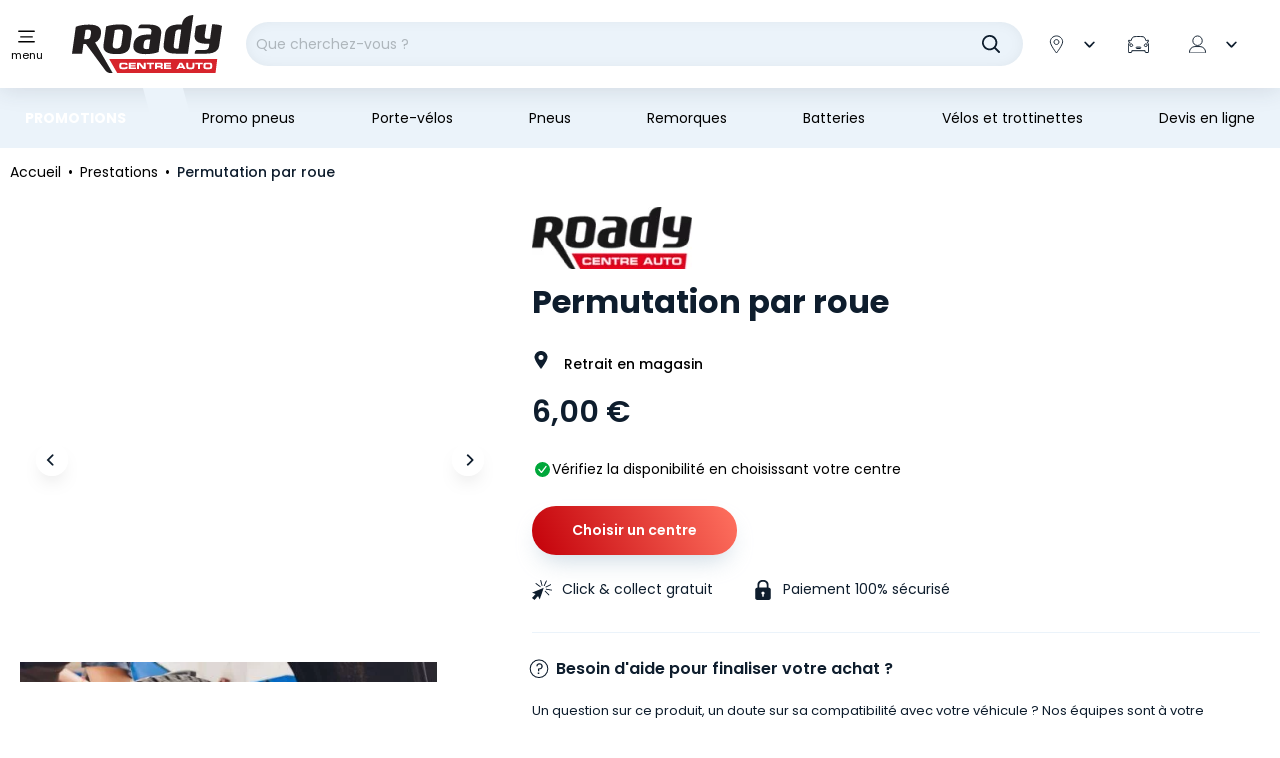

--- FILE ---
content_type: text/html; charset=utf-8
request_url: https://www.roady.fr/permutation-par-roue.html
body_size: 51154
content:
<!doctype html>
<html data-ng-app="RbsChangeApp" lang="fr" data-ng-strict-di="">
<head>
  <style>
  /* Hide these elements ASAP */
  [ng\:cloak], [ng-cloak], [data-ng-cloak], [x-ng-cloak],
  .ng-cloak, .x-ng-cloak,
  .ng-hide:not(.ng-hide-animate) {
    display: none !important;
  }

  /* Limit the size of SVG while the CSS is loading */
  svg {
    width: 1em;
    height: 1em;
  }
</style>

  	<link rel="stylesheet" type="text/css" href="/Assets/245546/Theme/Project/Roady/css/style.css" />
	<link rel="stylesheet" type="text/css" href="/Assets/245546/Theme/Project/Roady/blocks.css" />
  <link rel="preload" href="/Assets/245546/Theme/Rbs/Base/lib/flag-sprites/flags.css"
        as="style"
        onload="this.onload=null;this.rel='stylesheet'">
  <noscript>
    <link rel="stylesheet" type="text/css" href="/Assets/245546/Theme/Rbs/Base/lib/flag-sprites/flags.css"/>
  </noscript>
  <script type="text/javascript" async>
  window.didomiConfig = {
    accessibility: {
      focusFirstNoticeButton: false
    }
  };
  window.gdprAppliesGlobally=true;(function(){function a(e){if(!window.frames[e]){if(document.body&&document.body.firstChild){var t=document.body;var n=document.createElement("iframe");n.style.display="none";n.name=e;n.title=e;t.insertBefore(n,t.firstChild)}
    else{setTimeout(function(){a(e)},5)}}}function e(n,r,o,c,s){function e(e,t,n,a){if(typeof n!=="function"){return}if(!window[r]){window[r]=[]}var i=false;if(s){i=s(e,t,n)}if(!i){window[r].push({command:e,parameter:t,callback:n,version:a})}}e.stub=true;function t(a){if(!window[n]||window[n].stub!==true){return}if(!a.data){return}
        var i=typeof a.data==="string";var e;try{e=i?JSON.parse(a.data):a.data}catch(t){return}if(e[o]){var r=e[o];window[n](r.command,r.parameter,function(e,t){var n={};n[c]={returnValue:e,success:t,callId:r.callId};a.source.postMessage(i?JSON.stringify(n):n,"*")},r.version)}}
        if(typeof window[n]!=="function"){window[n]=e;if(window.addEventListener){window.addEventListener("message",t,false)}else{window.attachEvent("onmessage",t)}}}e("__tcfapi","__tcfapiBuffer","__tcfapiCall","__tcfapiReturn");a("__tcfapiLocator");(function(e){
        var t=document.createElement("script");t.id="spcloader";t.type="text/javascript";t.async=true;t.src="https://sdk.privacy-center.org/"+e+"/loader.js?target="+document.location.hostname;t.charset="utf-8";var n=document.getElementsByTagName("script")[0];n.parentNode.insertBefore(t,n)})("24e06bf7-d190-4b72-bc96-49c77a6ff0ec")})();
</script>

  <script data-gtm-script="GTM-M23ZJDV"></script>

  <meta charset="utf-8">
  <meta http-equiv="x-ua-compatible" content="ie=edge">
  <meta name="viewport" content="width=device-width, initial-scale=1">
  <link rel="preload" href="/Assets/245546/Theme/Project/Roady/fonts/poppins-bold.woff2" as="font" type="font/woff2" crossorigin>
<link rel="preload" href="/Assets/245546/Theme/Project/Roady/fonts/poppins-medium.woff2" as="font" type="font/woff2" crossorigin>
<link rel="preload" href="/Assets/245546/Theme/Project/Roady/fonts/poppins-regular.woff2" as="font" type="font/woff2" crossorigin>

  <title>Permutation par roue  - Roady</title>
	<meta name="description" content="" />
	<meta name="keywords" content="" />
	<meta property="og:title" content="Permutation par roue - Roady" />
	<meta property="og:type" content="article" />
	<meta property="og:image" content="https://roady-roady-storage.omn.proximis.com/Imagestorage/imagesSynchro/0/0/3c77167d4cb46a6e2247f05e3d435cd306a6aaed_0010090781_45080441.jpg" />
	<meta property="og:url" content="https://www.roady.fr/permutation-par-roue.html" />
	<meta property="og:description" content="" />
	<meta property="og:site_name" content="Roady centres auto" />
	<meta name="twitter:card" content="summary_large_image" />
	<meta name="twitter:site" content="@mousquetairesfr" />
	<meta name="twitter:image:alt" content="Permutation par roue - Roady" />
	<link rel="canonical" href="https://www.roady.fr/permutation-par-roue.html" />
      <base href="https://www.roady.fr/" target="_self" />
      <meta name="generator" content="Planet Unified Commerce" />
    <link rel="apple-touch-icon" sizes="180x180"
      href="/Assets/245546/Theme/Project/Roady/favicon/apple-touch-icon.png">
<link rel="icon" type="image/x-icon"
      href="/Assets/245546/Theme/Project/Roady/favicon/favicon.ico">
<link rel="icon" type="image/png" sizes="32x32"
      href="/Assets/245546/Theme/Project/Roady/favicon/favicon-32x32.png">
<link rel="icon" type="image/png" sizes="16x16"
      href="/Assets/245546/Theme/Project/Roady/favicon/favicon-16x16.png">
<link rel="manifest" href="/Assets/245546/Theme/Project/Roady/favicon/site.webmanifest">
<link rel="mask-icon" href="/Assets/245546/Theme/Project/Roady/favicon/safari-pinned-tab.svg" color="#E20000">
<meta name="msapplication-TileColor" content="#E20000">
<meta name="theme-color" content="#E20000">

      <script type="application/ld+json">{"@context":"https:\/\/schema.org","@type":"Organization","url":"https:\/\/www.roady.fr\/","logo":"https:\/\/www.roady.fr\/Assets\/245546\/Theme\/Project\/Roady\/img\/logo-roady.svg","name":"Roady","address":{"@type":"PostalAddress","streetAddress":"Parc de Tr\u00e9ville, 3 All. des Mousquetaires","addressLocality":"Bondoufle","addressCountry":"FR","postalCode":"91078"},"sameAs":["https:\/\/www.youtube.com\/channel\/UCuCcoVzopLSZFxqhZ4445pg ","https:\/\/www.facebook.com\/RoadyFrance","https:\/\/www.instagram.com\/roadyfr\/","https:\/\/fr.wikipedia.org\/wiki\/Roady","https:\/\/www.mousquetaires.com\/nos-enseignes\/mobilite\/roady\/"],"areaServed":"France"}</script>
    <script type="text/javascript">
    window.__change = {"__resources":[],"rbsWebsiteTrackersManager":{"configuration":{"consultedMaxCount":10,"consultedPersistDays":30}},"userContext":{"accessorId":0},"i18nCarrousel":{"label_prev":"Pr\u00e9c\u00e9dent","label_next":"Suivant","infinite_label_prev":"Pr\u00e9c\u00e9dent (aller au dernier \u00e9l\u00e9ment)","infinite_label_next":"Suivant (aller au premier \u00e9l\u00e9ment)","label_prev_first":"Premier \u00e9l\u00e9ment","label_next_last":"Dernier \u00e9l\u00e9ment","label_announcement":"\u00c9l\u00e9ment {currentItem} sur {totalItems}","label_pagination_separator":"Sur","label_pause":"Arr\u00eater l\u2019animation","label_start":"D\u00e9marrer l\u2019animation","aria_dots_label":"Slide","aria_slider_item_name":"Slider","aria_slide_index":"\u00c9l\u00e9ment {index} sur {totalItems}"},"structuredData":[{"@context":"https:\/\/schema.org","@type":"Organization","url":"https:\/\/www.roady.fr\/","logo":"https:\/\/www.roady.fr\/Assets\/245546\/Theme\/Project\/Roady\/img\/logo-roady.svg","name":"Roady","address":{"@type":"PostalAddress","streetAddress":"Parc de Tr\u00e9ville, 3 All. des Mousquetaires","addressLocality":"Bondoufle","addressCountry":"FR","postalCode":"91078"},"sameAs":["https:\/\/www.youtube.com\/channel\/UCuCcoVzopLSZFxqhZ4445pg ","https:\/\/www.facebook.com\/RoadyFrance","https:\/\/www.instagram.com\/roadyfr\/","https:\/\/fr.wikipedia.org\/wiki\/Roady","https:\/\/www.mousquetaires.com\/nos-enseignes\/mobilite\/roady\/"],"areaServed":"France"}],"gagtmEnv":{"event":"dataLayerOK","environment":"prod","full_url":"","page_type":"product","status_code":"200","user_connected":"no","product_typology":"prestations"},"navigationContext":{"websiteId":100217,"sectionId":102284,"detailDocumentId":4345485,"pageIdentifier":"100745,fr_FR","themeName":"Project_Roady","LCID":"fr_FR","assetBasePath":"\/Assets\/245546\/"},"application":{"env":"production"},"blockParameters":{"headSeo":{"documentId":4345485,"tTL":3600,"pageId":100745,"isDetailPage":true,"websiteId":100217,"decoratorId":0,"canonicalRelativePath":"permutation-par-roue.html","canonicalQuery":[]},"didomi":{"tTL":86400,"fullyQualifiedTemplateName":"Project_Roady:vendors\/didomi.twig","_cached":true},"gagtmHeader":{"tTL":3600,"identifier":"GTM-M23ZJDV","_cached":true},"inlineStyles":{"tTL":86400,"fullyQualifiedTemplateName":"Project_Roady:inline-styles.twig","_cached":true},"favicon":{"tTL":86400,"fullyQualifiedTemplateName":"Project_Roady:favicon.twig","_cached":true},"fontsLoading":{"tTL":86400,"fullyQualifiedTemplateName":"Project_Roady:fonts-loading.twig","_cached":true},"gagtmIframe":{"tTL":3600,"_cached":true},"skipLinks":{"tTL":604800,"fullyQualifiedTemplateName":"Project_Roady:skip-links.twig","currentUrl":"https:\/\/www.roady.fr\/permutation-par-roue.html","_cached":true},"analytics":{"identifier":null,"enableTag":true,"tTL":3600,"_cached":true},"hamburgerIcon":{"tTL":86400,"fullyQualifiedTemplateName":"Project_Roady:navigation\/navigation-hamburger.twig","_cached":true},"mainMenuHeader":{"tTL":86400,"fullyQualifiedTemplateName":"Project_Roady:navigation\/navigation-header.twig","_cached":true},"mainMenu":{"templateName":"menu-vertical.twig","showTitle":false,"contextual":false,"toDisplayDocumentId":138619,"offset":0,"maxLevel":5,"pageId":100745,"sectionId":102284,"websiteId":100217,"imageFormats":null,"attributesMaxLevel":"1","tTL":129600,"fullyQualifiedTemplateName":"Project_Roady:navigation\/navigation.twig","_cached":true},"mainMenuFooter":{"tTL":86400,"fullyQualifiedTemplateName":"Project_Roady:navigation\/navigation-footer.twig","_cached":true},"logo":{"tTL":86400,"fullyQualifiedTemplateName":"Project_Roady:header\/header-logo.twig","_cached":true},"search":{"thumbnailFormat":"selectorItem","nbElement":null,"tTL":3600,"fullyQualifiedTemplateName":"Project_Roady:search\/short-search-preloaded.twig","displayPricesWithoutTax":false,"displayPricesWithTax":true,"formActionUrl":{},"typoSearch":true,"showUnavailable":true,"models":["Rbs_Website_StaticPage","Rbs_Website_Topic","Rbs_Catalog_Product","Rbs_Catalog_Animation","Rbs_Store_Store","Rbs_Event_News"],"_cached":true},"shortStore":{"autoSelect":false,"dropdownPosition":"right","tTL":3600,"fullyQualifiedTemplateName":"Project_Roady:header\/short-store-preloaded.twig","asModal":true,"storeId":0,"_cached":true},"matriculationShort":{"sessionId":null,"roady_vehicule_infos":null,"tTL":0,"hash":null},"accountShort":{"accessorId":null,"toDisplayDocumentId":100942,"maxLevel":1,"pageId":100745,"sectionId":102284,"websiteId":100217,"realm":"web","userAccountPage":null,"dropdownPosition":"right","tTL":3600,"fullyQualifiedTemplateName":"Project_Roady:header\/account-short-preloaded.twig","accessorName":null,"_cached":true},"shortCart":{"imageFormats":"shortCartItem","dropdownPosition":"right","webStoreId":100219,"billingAreaId":100349,"zone":"FRC","targetIds":null,"storeId":0,"displayPricesWithoutTax":false,"displayPricesWithTax":true,"handleWebStorePrices":true,"handleStorePrices":true,"tTL":3600,"fullyQualifiedTemplateName":"Project_Roady:header\/short-cart-preloaded.twig","loadCartFromServerSide":true,"cartIdentifier":null,"_cached":true},"topNav":{"templateName":"menu-vertical.twig","showTitle":false,"contextual":false,"toDisplayDocumentId":1492126,"offset":0,"maxLevel":1,"pageId":100745,"sectionId":102284,"websiteId":100217,"imageFormats":null,"attributesMaxLevel":-1,"tTL":86400,"fullyQualifiedTemplateName":"Project_Roady:navigation\/top-nav.twig","_cached":true},"thread":{"separator":"\/","sectionId":102284,"documentId":4345485,"tTL":86400,"fullyQualifiedTemplateName":"Project_Roady:navigation\/thread.twig","pageId":100745,"_cached":true},"scrollToTop":{"tTL":86400,"fullyQualifiedTemplateName":"Project_Roady:scrollToTop-button.twig","_cached":true},"slcLinks":{"source":"\/permutation-par-roue.html","tTL":604800,"_cached":true},"reinsurance":{"tTL":86400,"fullyQualifiedTemplateName":"Project_Roady:footer\/reinsurance.twig","image1":120915,"title1":"D\u00e9couvrez nos promos","link1":5872324,"linkTarget1":false,"image2":123458,"title2":"Garantie constructeur pr\u00e9serv\u00e9e","link2":1505024,"linkTarget2":false,"image3":122972,"title3":"La performance au meilleur prix","link3":1505024,"linkTarget3":false,"image4":122331,"title4":"R\u00e9parations toutes marques","link4":1505024,"linkTarget4":false,"_cached":true},"newsletter":{"tTL":86400,"fullyQualifiedTemplateName":"Project_Roady:footer\/newsletter.twig","blockTitle":"Ne manquez plus | nos meilleurs bons plans !","_cached":true},"contactUs":{"tTL":86400,"fullyQualifiedTemplateName":"Project_Roady:footer\/contact-us.twig","title":"Contactez-nous","text":"Pour toute question, remplissez le questionnaire ci-dessous","link":"Nous contacter","link_url":791649,"_cached":true},"helpMenu":{"templateName":"menu-vertical.twig","showTitle":true,"contextual":false,"toDisplayDocumentId":138613,"offset":0,"maxLevel":2,"pageId":100745,"sectionId":102284,"websiteId":100217,"imageFormats":null,"attributesMaxLevel":-1,"tTL":86400,"fullyQualifiedTemplateName":"Project_Roady:footer\/menu-links.twig","_cached":true},"aboutMenu":{"templateName":"menu-vertical.twig","showTitle":true,"contextual":false,"toDisplayDocumentId":138614,"offset":0,"maxLevel":1,"pageId":100745,"sectionId":102284,"websiteId":100217,"imageFormats":null,"attributesMaxLevel":-1,"tTL":86400,"fullyQualifiedTemplateName":"Project_Roady:footer\/menu-links.twig","_cached":true},"socialLinks":{"templateName":"menu-vertical.twig","showTitle":false,"contextual":false,"toDisplayDocumentId":103945,"offset":0,"maxLevel":1,"pageId":100745,"sectionId":102284,"websiteId":100217,"imageFormats":null,"attributesMaxLevel":-1,"tTL":86400,"fullyQualifiedTemplateName":"Project_Roady:footer\/social-links.twig","blockTitle":"Suivez-nous","_cached":true},"footerCopy":{"templateName":"menu-vertical.twig","showTitle":false,"contextual":false,"toDisplayDocumentId":103943,"offset":0,"maxLevel":1,"pageId":100745,"sectionId":102284,"websiteId":100217,"imageFormats":null,"attributesMaxLevel":-1,"tTL":86400,"fullyQualifiedTemplateName":"Project_Roady:footer\/copyright.twig","copyright_sub":"Groupement les Mousquetaires","copyright":"Roady \u00a9 2025","_cached":true},"4":{"toDisplayDocumentId":4345485,"detailed":true,"dataSetNames":"rootProduct,productSet,animations,jsonLd,axes","imageFormats":"x,detail,detailThumbnail,pictogram,attribute,setItem,selectorItem, original,\n      320x386,\n      375x452,\n      575x693,\n      640x772,\n      750x904,\n      767x924,\n      1150x1386,\n      1534x1848,\n\n      135x162,\n      270x324,\n      ","animationDisplayMode":"slider","handleReviews":false,"handleSocial":false,"socialNetworks":"twitter,facebook,pinterest","contextKeySuffix":null,"variantId":0,"visualsDisplayMode":"classic","visualsSliderInterval":5000,"ratingScale":5,"webStoreId":100219,"billingAreaId":100349,"zone":"FRC","targetIds":null,"storeId":0,"displayPricesWithoutTax":false,"displayPricesWithTax":true,"handleWebStorePrices":true,"handleStorePrices":true,"session_vehicule":null,"tTL":3600,"useAllInOneModal":true,"zoomType":"none","showQuantity":true,"informationDisplayMode":"flat","reinsurance":801116,"showStoreAvailability":true,"pageId":100745,"contextKey":"100745_","elementIds":"10391|10398|11050|12346|11936|11948|11955|12202|12215|13744|11937|3704|11540|3720|11539|3726|11726|3784|10086|3849|10261|3937|4219|3805"},"8":{"title":"Prestations | compatibles","toDisplayDocumentId":4345485,"imageFormats":"listItem,pictogram, Original,\n      205x175,\n      410x350\n      ","crossSellingType":"RELATEDSERVICES","webStoreId":100219,"billingAreaId":100349,"zone":"FRC","targetIds":null,"storeId":0,"displayPricesWithoutTax":false,"displayPricesWithTax":true,"handleWebStorePrices":true,"handleStorePrices":true,"dataSetNames":"stock,price,animations","tTL":3600,"quickBuyOnSimple":true,"quickBuyOnVariant":true,"showLastAxisValues":false,"asynchronousMode":false,"fullyQualifiedTemplateName":"Rbs_Catalog:product-list-slider-preloded.twig","itemsPerSlide":4,"interval":5000,"productId":4345485},"10":{"title":"Produits | compl\u00e9mentaires","toDisplayDocumentId":4345485,"imageFormats":"listItem,pictogram, Original,\n      205x175,\n      410x350\n      ","crossSellingType":"ACCESSORIES","webStoreId":100219,"billingAreaId":100349,"zone":"FRC","targetIds":null,"storeId":0,"displayPricesWithoutTax":false,"displayPricesWithTax":true,"handleWebStorePrices":true,"handleStorePrices":true,"dataSetNames":"stock,price,animations","tTL":3600,"quickBuyOnSimple":true,"quickBuyOnVariant":true,"showLastAxisValues":false,"asynchronousMode":false,"fullyQualifiedTemplateName":"Rbs_Catalog:product-list-slider-preloded.twig","itemsPerSlide":4,"interval":5000,"productId":4345485},"12":{"title":"Produits | similaires","toDisplayDocumentId":4345485,"imageFormats":"listItem,pictogram, Original,\n      205x175,\n      410x350\n      ","crossSellingType":"SIMILAR","webStoreId":100219,"billingAreaId":100349,"zone":"FRC","targetIds":null,"storeId":0,"displayPricesWithoutTax":false,"displayPricesWithTax":true,"handleWebStorePrices":true,"handleStorePrices":true,"dataSetNames":"stock,price,animations","tTL":3600,"quickBuyOnSimple":true,"quickBuyOnVariant":true,"showLastAxisValues":false,"asynchronousMode":false,"fullyQualifiedTemplateName":"Rbs_Catalog:product-list-slider-preloded.twig","itemsPerSlide":4,"interval":5000,"productId":4345485},"6":{"templateName":"menu-vertical.twig","showTitle":true,"contextual":false,"toDisplayDocumentId":138604,"offset":0,"maxLevel":1,"pageId":100745,"sectionId":102284,"websiteId":100217,"imageFormats":null,"attributesMaxLevel":-1,"tTL":86400,"fullyQualifiedTemplateName":"Project_Roady:edito\/tips.twig","blockTitle":"Conseils | Roady","linkTitle":"Voir tous les conseils","link":196830,"_cached":true}},"links":[{"prev":{"param":null,"val":null}},{"next":{"param":null,"val":null}}],"Rbs_Geo_Config":{"OSM":{"tileLayerName":"\/\/{s}.tile.openstreetmap.org\/{z}\/{x}\/{y}.png","url":"https:\/\/nominatim.openstreetmap.org\/","APIKey":null},"Google":{"client":null,"APIKey":"AIzaSyCyFuzIIWYT_3DAy1VmyA7HlMQlkNv-U0c"}}};
  </script>
</head>
<body>
  <noscript>
    <iframe src="https://www.googletagmanager.com/ns.html?id="
            height="0" width="0" style="display:none;visibility:hidden"></iframe>
  </noscript>

<nav aria-label="Liens d&#039;évitement">
  <ul class="skipLinks list-unstyled">
                  <li><a href="https://www.roady.fr/permutation-par-roue.html#content">Aller au contenu principal</a></li>
                    <li><a href="https://www.roady.fr/permutation-par-roue.html#navigation">Aller à la navigation</a></li>
            </ul>
</nav>

	<div id="website-ga" data-rbs-website-google-analytics="" data-block-id="analytics"
		data-identifier=""></div>


<header id="header" class="header-wrapper">
  <div class="header">
    <div class="container">
      <nav class="header-content">
        <div class="header-hamburger">
  <button class="hamburger js-toggle-navigation" type="button" aria-controls="navigation" data-togglenav-open>
    <span class="iconContainer hamburger-icon">
      <svg focusable="false" aria-hidden="true">
        <use xlink:href="/Assets/245546/Theme/Project/Roady/img/sprite.svg#ico-burger"></use>
      </svg>
    </span>
    <span class="hamburger-label">menu</span>
  </button>
</div>

        <div data-project-commons-navigation="" class="header-navigation navigation js-navigation">
          <div class="container navigation-container">
            <div class="navigation-header">
              <nav class="navigation-pre-nav" data-project-mobile-pre-nav="">
  <div class="navigation-pre-nav-firstRow">
    <button type="button" class="btn btn-link navigation-close js-toggle-navigation" data-togglenav-close="">
      <svg focusable="false" aria-hidden="true">
        <use xlink:href="/Assets/245546/Theme/Project/Roady/img/sprite.svg#ico-cross"></use>
      </svg>
      <span class="sr-only">Fermer la navigation :</span>
    </button>
  </div>
  <div class="navigation-pre-nav-secondRow"></div> </nav>

            </div>
            
<script type="text/javascript" async>
  window.__change['mainMenu'] = {"title":"Menu principal","url":null,"documentId":138619,"typology":null,"isInPath":false,"isCurrent":false,"children":[{"title":"Changer mes pneus","url":null,"documentId":141670,"typology":null,"isInPath":false,"isCurrent":false,"children":[{"title":"Pneus par saison","url":null,"documentId":144678,"typology":null,"isInPath":false,"isCurrent":false,"children":[{"title":"Pneus Et\u00e9","url":"pneus-ete.html","documentId":3881849,"typology":null,"isInPath":false,"isCurrent":false,"children":null,"isBlank":false,"visual":0,"tag":null},{"title":"Pneus hiver","url":"pneus-hiver.html","documentId":3881857,"typology":null,"isInPath":false,"isCurrent":false,"children":null,"isBlank":false,"visual":0,"tag":null},{"title":"Pneus 4 saisons","url":"pneus-4-saisons.html","documentId":3881865,"typology":null,"isInPath":false,"isCurrent":false,"children":null,"isBlank":false,"visual":0,"tag":null},{"title":"Pneus Loi Montagne","url":"pneus-loi-montagne.html","documentId":3881873,"typology":null,"isInPath":false,"isCurrent":false,"children":null,"isBlank":false,"visual":0,"tag":null}],"isBlank":false,"visual":0,"tag":null},{"title":"Pneus par v\u00e9hicule","url":null,"documentId":158125,"typology":null,"isInPath":false,"isCurrent":false,"children":[{"title":"Pneus tourisme","url":"pneus-tourisme\/","documentId":101469,"typology":null,"isInPath":false,"isCurrent":false,"children":null,"isBlank":false,"visual":0,"tag":null},{"title":"Pneus utilitaires et camionnettes","url":"pneus-utilitaires-et-camionnettes\/","documentId":101474,"typology":null,"isInPath":false,"isCurrent":false,"children":null,"isBlank":false,"visual":0,"tag":null},{"title":"Pneus SUV","url":"pneus-suv\/","documentId":101479,"typology":null,"isInPath":false,"isCurrent":false,"children":null,"isBlank":false,"visual":0,"tag":null}],"isBlank":false,"visual":0,"tag":null},{"title":"Par marques","url":null,"documentId":146380,"typology":null,"isInPath":false,"isCurrent":false,"children":[{"title":"Pneus Michelin","url":"pneus-michelin.html","documentId":3881840,"typology":null,"isInPath":false,"isCurrent":false,"children":null,"isBlank":false,"visual":0,"tag":null},{"title":"Pneus Bridgestone","url":"pneus-bridgestone.html","documentId":3881913,"typology":null,"isInPath":false,"isCurrent":false,"children":null,"isBlank":false,"visual":0,"tag":null},{"title":"Pneus Continental","url":"pneus-continental.html","documentId":3881897,"typology":null,"isInPath":false,"isCurrent":false,"children":null,"isBlank":false,"visual":0,"tag":null},{"title":"Pneus Hankook","url":"pneus-hankook.html","documentId":3881941,"typology":null,"isInPath":false,"isCurrent":false,"children":null,"isBlank":false,"visual":0,"tag":null},{"title":"Pneus Uniroyal","url":"pneus-uniroyal.html","documentId":3881905,"typology":null,"isInPath":false,"isCurrent":false,"children":null,"isBlank":false,"visual":0,"tag":null},{"title":"Pneus Goodyear","url":"pneus-goodyear.html","documentId":3881881,"typology":null,"isInPath":false,"isCurrent":false,"children":null,"isBlank":false,"visual":0,"tag":null},{"title":"Pneus Firestone","url":"pneus-firestone.html","documentId":3881921,"typology":null,"isInPath":false,"isCurrent":false,"children":null,"isBlank":false,"visual":0,"tag":null},{"title":"Pneus Dunlop","url":"pneus-dunlop.html","documentId":3881889,"typology":null,"isInPath":false,"isCurrent":false,"children":null,"isBlank":false,"visual":0,"tag":null},{"title":"Pneus Sailun","url":"pneus-sailun.html","documentId":3881929,"typology":null,"isInPath":false,"isCurrent":false,"children":null,"isBlank":false,"visual":0,"tag":null}],"isBlank":false,"visual":0,"tag":null},{"title":"Jantes, enjoliveurs et accessoires","url":"jantes-enjoliveurs-et-accessoires\/","documentId":101274,"typology":null,"isInPath":false,"isCurrent":false,"children":[{"title":"Jantes","url":"jantes\/","documentId":101494,"typology":null,"isInPath":false,"isCurrent":false,"children":null,"isBlank":false,"visual":0,"tag":null},{"title":"Enjoliveurs","url":"enjoliveurs\/","documentId":101499,"typology":null,"isInPath":false,"isCurrent":false,"children":null,"isBlank":false,"visual":0,"tag":null},{"title":"Nettoyant jantes et pneus","url":"nettoyant-jantes-et-pneus\/","documentId":101509,"typology":null,"isInPath":false,"isCurrent":false,"children":null,"isBlank":false,"visual":0,"tag":null}],"isBlank":false,"visual":0,"tag":null},{"title":"Outillage pneus","url":"outillage-pneus\/","documentId":101279,"typology":null,"isInPath":false,"isCurrent":false,"children":[{"title":"R\u00e9paration crevaison","url":"reparation-crevaison\/","documentId":101514,"typology":null,"isInPath":false,"isCurrent":false,"children":null,"isBlank":false,"visual":0,"tag":null},{"title":"Compresseur et gonflage","url":"compresseur-et-gonflage\/","documentId":101519,"typology":null,"isInPath":false,"isCurrent":false,"children":null,"isBlank":false,"visual":0,"tag":null},{"title":"Accessoires pneus","url":"accessoires-pneus\/","documentId":101524,"typology":null,"isInPath":false,"isCurrent":false,"children":null,"isBlank":false,"visual":0,"tag":null}],"isBlank":false,"visual":0,"tag":null},{"title":"Chaines neige","url":"chaines-neige-et-chaussettes\/","documentId":101284,"typology":null,"isInPath":false,"isCurrent":false,"children":[{"title":"Cha\u00eenes neige","url":"chaines-neige\/","documentId":101529,"typology":null,"isInPath":false,"isCurrent":false,"children":null,"isBlank":false,"visual":0,"tag":null},{"title":"Chaussettes","url":"chaussettes\/","documentId":101534,"typology":null,"isInPath":false,"isCurrent":false,"children":null,"isBlank":false,"visual":0,"tag":null}],"isBlank":false,"visual":0,"tag":null},{"title":"Nos conseils","url":"pneumatiques-et-accessoires\/","documentId":155526,"typology":null,"isInPath":false,"isCurrent":false,"children":[{"title":"Tout savoir sur les pneus","url":"tout-savoir-sur-les-pneus.html","documentId":149212,"typology":null,"isInPath":false,"isCurrent":false,"children":null,"isBlank":false,"visual":0,"tag":null},{"title":"Quand changer ses pneus ? V\u00e9rifier l\u2019usure normale ou anormale de vos pneus","url":"quand-changer-ses-pneus-verifier-l-usure-normale-ou-anormale-de-vos-pneus.html","documentId":149156,"typology":null,"isInPath":false,"isCurrent":false,"children":null,"isBlank":false,"visual":0,"tag":null},{"title":"V\u00e9rifier l'usure de ses pneus","url":"verifier-l-usure-de-ses-pneus.html","documentId":149220,"typology":null,"isInPath":false,"isCurrent":false,"children":null,"isBlank":false,"visual":0,"tag":null},{"title":"Le nouveau labelling des pneus","url":"le-nouveau-labelling-des-pneus.html","documentId":149076,"typology":null,"isInPath":false,"isCurrent":false,"children":null,"isBlank":false,"visual":0,"tag":null},{"title":"Pneumatiques et v\u00e9hicules utilitaires","url":"pneumatiques-et-vehicules-utilitaires.html","documentId":149116,"typology":null,"isInPath":false,"isCurrent":false,"children":null,"isBlank":false,"visual":0,"tag":null},{"title":"Pourquoi monter des pneus hiver","url":"pourquoi-monter-des-pneus-hiver.html","documentId":149132,"typology":null,"isInPath":false,"isCurrent":false,"children":null,"isBlank":false,"visual":0,"tag":null},{"title":"Bien choisir ses cha\u00eenes \u00e0 neige","url":"bien-choisir-ses-chaines-a-neige.html","documentId":148969,"typology":null,"isInPath":false,"isCurrent":false,"children":null,"isBlank":false,"visual":0,"tag":null},{"title":"Bien monter ses cha\u00eenes neige","url":"bien-monter-ses-chaines-neige.html","documentId":148985,"typology":null,"isInPath":false,"isCurrent":false,"children":null,"isBlank":false,"visual":0,"tag":null},{"title":"Pression pneumatique","url":"pression-pneumatique.html","documentId":1545556,"typology":null,"isInPath":false,"isCurrent":false,"children":null,"isBlank":false,"visual":0,"tag":null},{"title":"Loi montagne et r\u00e9glementation pneus hiver en France","url":"loi-montagne-et-reglementation-pneus-hiver-en-france.html","documentId":4251282,"typology":null,"isInPath":false,"isCurrent":false,"children":null,"isBlank":false,"visual":0,"tag":null},{"title":"L'hernie du pneu : Qu'est ce que c'est ?","url":"reconnaitre-hernie-pneu.html","documentId":6093104,"typology":null,"isInPath":false,"isCurrent":false,"children":null,"isBlank":false,"visual":0,"tag":null},{"title":"Pression des pneus que faire ?","url":"pression-des-pneus-que-faire-.html","documentId":6099513,"typology":null,"isInPath":false,"isCurrent":false,"children":null,"isBlank":false,"visual":0,"tag":null},{"title":"Changer sa roue : Tout savoir","url":"changer-sa-roue-tout-savoir.html","documentId":6145035,"typology":null,"isInPath":false,"isCurrent":false,"children":null,"isBlank":false,"visual":0,"tag":null},{"title":"Caoutchouc pneu craquel\u00e9","url":"caoutchouc-pneu-craquele.html","documentId":6145120,"typology":null,"isInPath":false,"isCurrent":false,"children":null,"isBlank":false,"visual":0,"tag":null},{"title":"Pneus neige ou cha\u00eenes : rouler en hiver en toute s\u00e9curit\u00e9","url":"pneus-neige-ou-chaines-rouler-en-hiver-en-toute-securite.html","documentId":7377416,"typology":null,"isInPath":false,"isCurrent":false,"children":null,"isBlank":false,"visual":0,"tag":null},{"title":"Pneus hiver ou pneus 4 saisons : faites votre choix !","url":"pneus-hiver-ou-pneus-4-saisons-faites-votre-choix-.html","documentId":7471236,"typology":null,"isInPath":false,"isCurrent":false,"children":null,"isBlank":false,"visual":0,"tag":null},{"title":"Quelle est la diff\u00e9rence entre un pneu hiver et un pneu neige\u2009?","url":"quelle-est-la-difference-entre-un-pneu-hiver-et-un-pneu-neige-.html","documentId":7471317,"typology":null,"isInPath":false,"isCurrent":false,"children":null,"isBlank":false,"visual":0,"tag":null},{"title":"Pourquoi utiliser un compresseur pour gonfler ses pneus ?","url":"pourquoi-utiliser-un-compresseur-pour-gonfler-ses-pneus-.html","documentId":7520693,"typology":null,"isInPath":false,"isCurrent":false,"children":null,"isBlank":false,"visual":0,"tag":null},{"title":"Pneus 3PMSF et Loi Montagne : ce qui change en 2024","url":"pneus-3pmsf-et-loi-montagne-ce-qui-change-en-2024.html","documentId":7629689,"typology":null,"isInPath":false,"isCurrent":false,"children":null,"isBlank":false,"visual":0,"tag":null},{"title":"Faut-il poser 2 ou 4 chaussettes \u00e0 neige sur ses pneus ?","url":"faut-il-poser-2-ou-4-chaussettes-a-neige-sur-ses-pneus-.html","documentId":7725638,"typology":null,"isInPath":false,"isCurrent":false,"children":null,"isBlank":false,"visual":0,"tag":null},{"title":"Qu'est-ce que l'indice de vitesse d'un pneumatique ?","url":"qu-est-ce-que-l-indice-de-vitesse-d-un-pneumatique-.html","documentId":8403275,"typology":null,"isInPath":false,"isCurrent":false,"children":null,"isBlank":false,"visual":0,"tag":null},{"title":"Correspondance des tailles de pneus : le guide pratique","url":"correspondance-des-tailles-de-pneus-le-guide-pratique.html","documentId":8447999,"typology":null,"isInPath":false,"isCurrent":false,"children":null,"isBlank":false,"visual":0,"tag":null},{"title":"Qu\u2019est-ce que l\u2019indice de charge d\u2019un pneu ?","url":"qu-est-ce-que-l-indice-de-charge-d-un-pneu-.html","documentId":8448158,"typology":null,"isInPath":false,"isCurrent":false,"children":null,"isBlank":false,"visual":0,"tag":null},{"title":"Quelle est la dur\u00e9e de vie d\u2019un pneu 4 saisons ?","url":"quelle-est-la-duree-de-vie-d-un-pneu-4-saisons-.html","documentId":8447828,"typology":null,"isInPath":false,"isCurrent":false,"children":null,"isBlank":false,"visual":0,"tag":null},{"title":"Qu\u2019est-ce qu\u2019un pneu 3PMSF ou M+S","url":"qu-est-ce-qu-un-pneu-3pmsf-ou-m-s.html","documentId":8638531,"typology":null,"isInPath":false,"isCurrent":false,"children":null,"isBlank":false,"visual":0,"tag":null},{"title":"Peut-on mettre 2 pneus 4 saisons \u00e0 l'avant ?","url":"peut-on-mettre-2-pneus-4-saisons-a-l-avant-.html","documentId":8647665,"typology":null,"isInPath":false,"isCurrent":false,"children":null,"isBlank":false,"visual":0,"tag":null},{"title":"Comment prot\u00e9ger ses enjoliveurs des vols ?","url":"comment-proteger-ses-enjoliveurs-des-vols-.html","documentId":8647733,"typology":null,"isInPath":false,"isCurrent":false,"children":null,"isBlank":false,"visual":0,"tag":null},{"title":"Pneu sous gonfl\u00e9 : quelles cons\u00e9quences ?","url":"pneu-sous-gonfle-quelles-consequences-.html","documentId":8685835,"typology":null,"isInPath":false,"isCurrent":false,"children":null,"isBlank":false,"visual":0,"tag":null},{"title":"Comment choisir les meilleurs pneus pour la pluie ?","url":"comment-choisir-les-meilleurs-pneus-pour-la-pluie-.html","documentId":8720609,"typology":null,"isInPath":false,"isCurrent":false,"children":null,"isBlank":false,"visual":0,"tag":null},{"title":"Qu\u2019est-ce qu\u2019une tringle de pneu\u202f ?","url":"qu-est-ce-qu-une-tringle-de-pneu-.html","documentId":8720624,"typology":null,"isInPath":false,"isCurrent":false,"children":null,"isBlank":false,"visual":0,"tag":null},{"title":"Tout savoir sur la permutation des pneus","url":"tout-savoir-sur-la-permutation-des-pneus.html","documentId":8722901,"typology":null,"isInPath":false,"isCurrent":false,"children":null,"isBlank":false,"visual":0,"tag":null},{"title":"Tout savoir sur la bombe anti-crevaison","url":"tout-savoir-sur-la-bombe-anti-crevaison.html","documentId":8722948,"typology":null,"isInPath":false,"isCurrent":false,"children":null,"isBlank":false,"visual":0,"tag":null},{"title":"Qu'est-ce qu'une m\u00e8che champignon pour r\u00e9parer un pneu ?","url":"qu-est-ce-qu-une-meche-champignon-pour-reparer-un-pneu-.html","documentId":8723572,"typology":null,"isInPath":false,"isCurrent":false,"children":null,"isBlank":false,"visual":0,"tag":null},{"title":"Puis-je faire une r\u00e9paration d\u00e9finitive avec une bombe anti-crevaison ?","url":"puis-je-faire-une-reparation-definitive-avec-une-bombe-anti-crevaison-.html","documentId":8732752,"typology":null,"isInPath":false,"isCurrent":false,"children":null,"isBlank":false,"visual":0,"tag":null},{"title":"Quelle pression pour les pneus de votre moto ?","url":"quelle-pression-pour-les-pneus-de-votre-moto-.html","documentId":8739188,"typology":null,"isInPath":false,"isCurrent":false,"children":null,"isBlank":false,"visual":0,"tag":null},{"title":"Peut-on permuter les pneus de gauche \u00e0 droite ?","url":"peut-on-permuter-les-pneus-de-gauche-a-droite-.html","documentId":8739206,"typology":null,"isInPath":false,"isCurrent":false,"children":null,"isBlank":false,"visual":0,"tag":null},{"title":"Comment choisir la taille des jantes : guide et Correspondances","url":"comment-choisir-la-taille-des-jantes-guide-et-correspondances.html","documentId":8799788,"typology":null,"isInPath":false,"isCurrent":false,"children":null,"isBlank":false,"visual":0,"tag":null},{"title":"Taille d\u2019enjoliveur : comment choisir ?","url":"taille-d-enjoliveur-comment-choisir-.html","documentId":8803319,"typology":null,"isInPath":false,"isCurrent":false,"children":null,"isBlank":false,"visual":0,"tag":null},{"title":"Quelle pression pour une roue de secours galette ?","url":"quelle-pression-pour-une-roue-de-secours-galette-.html","documentId":8803655,"typology":null,"isInPath":false,"isCurrent":false,"children":null,"isBlank":false,"visual":0,"tag":null},{"title":"Comment \u00e9conomiser du carburant gr\u00e2ce \u00e0 mon pneu ?","url":"comment-economiser-du-carburant-grace-a-mon-pneu-.html","documentId":8803728,"typology":null,"isInPath":false,"isCurrent":false,"children":null,"isBlank":false,"visual":0,"tag":null},{"title":"Pneu plein de voiture : qu\u2019est-ce que c\u2019est ?","url":"pneu-plein-de-voiture-qu-est-ce-que-c-est-.html","documentId":8803736,"typology":null,"isInPath":false,"isCurrent":false,"children":null,"isBlank":false,"visual":0,"tag":null},{"title":"Que faire en cas d'\u00e9clatement d'un pneu ?","url":"que-faire-en-cas-d-eclatement-d-un-pneu-.html","documentId":8804898,"typology":null,"isInPath":false,"isCurrent":false,"children":null,"isBlank":false,"visual":0,"tag":null},{"title":"Peut-on rouler avec des pneus hiver en \u00e9t\u00e9 ?","url":"peut-on-rouler-avec-des-pneus-hiver-en-ete-.html","documentId":8825911,"typology":null,"isInPath":false,"isCurrent":false,"children":null,"isBlank":false,"visual":0,"tag":null}],"isBlank":false,"visual":0,"tag":null}],"isBlank":false,"visual":0,"tag":null},{"title":"Entretenir ma voiture","url":"entretenir\/","documentId":100944,"typology":{"id":148909,"name":"section_enriched","title":"Section enrichi","groups":{"product_section_assignable":{"title":"Cat\u00e9gorie de produits affectables","pos":0}},"attributes":[],"contexts":{"list":{"title":"Liste sur le site"}},"visibilities":[]},"isInPath":false,"isCurrent":false,"children":[{"title":"Huiles et liquides","url":"huiles-et-liquides\/","documentId":100949,"typology":null,"isInPath":false,"isCurrent":false,"children":[{"title":"Huile moteur","url":"huile-moteur\/","documentId":100989,"typology":null,"isInPath":false,"isCurrent":false,"children":[{"title":"Huile moteur 5w30","url":"huile-moteur-5w30.html","documentId":7466000,"typology":null,"isInPath":false,"isCurrent":false,"children":null,"isBlank":false,"visual":0,"tag":null},{"title":"Huile moteur essence","url":"huile-moteur-essence.html","documentId":7466057,"typology":null,"isInPath":false,"isCurrent":false,"children":null,"isBlank":false,"visual":0,"tag":null},{"title":"Huile moteur 0w30","url":"huile-moteur-0w30.html","documentId":7466095,"typology":null,"isInPath":false,"isCurrent":false,"children":null,"isBlank":false,"visual":0,"tag":null},{"title":"Huile moteur 5w40","url":"huile-moteur-5w40.html","documentId":7466116,"typology":null,"isInPath":false,"isCurrent":false,"children":null,"isBlank":false,"visual":0,"tag":null},{"title":"Huile Castrol 5w30","url":"huile-castrol-5w30.html","documentId":7466340,"typology":null,"isInPath":false,"isCurrent":false,"children":null,"isBlank":false,"visual":0,"tag":null},{"title":"Huile moteur 10w40","url":"huile-moteur-10w40.html","documentId":7466496,"typology":null,"isInPath":false,"isCurrent":false,"children":null,"isBlank":false,"visual":0,"tag":null},{"title":"Huile moteur 15w40","url":"huile-moteur-15w40.html","documentId":7473147,"typology":null,"isInPath":false,"isCurrent":false,"children":null,"isBlank":false,"visual":0,"tag":null},{"title":"Huile moteur 0w20","url":"huile-moteur-0w20.html","documentId":7473162,"typology":null,"isInPath":false,"isCurrent":false,"children":null,"isBlank":false,"visual":0,"tag":null},{"title":"Huile moteur 10w30","url":"huile-moteur-10w30.html","documentId":7473220,"typology":null,"isInPath":false,"isCurrent":false,"children":null,"isBlank":false,"visual":0,"tag":null},{"title":"Huile moteur 5w20","url":"huile-moteur-5w20.html","documentId":7473234,"typology":null,"isInPath":false,"isCurrent":false,"children":null,"isBlank":false,"visual":0,"tag":null},{"title":"Huile moteur Motul","url":"huile-moteur-motul.html","documentId":7473249,"typology":null,"isInPath":false,"isCurrent":false,"children":null,"isBlank":false,"visual":0,"tag":null},{"title":"Huile Castrol","url":"huile-castrol.html","documentId":7466394,"typology":null,"isInPath":false,"isCurrent":false,"children":null,"isBlank":false,"visual":0,"tag":null}],"isBlank":false,"visual":0,"tag":null},{"title":"Huile bo\u00eete de vitesse & direction assist\u00e9e","url":"huile-boite-de-vitesse-direction-assistee\/","documentId":100994,"typology":null,"isInPath":false,"isCurrent":false,"children":null,"isBlank":false,"visual":0,"tag":null},{"title":"Huile 2 roues, motoculture et autres","url":"huile-2-roues-motoculture-et-autres\/","documentId":100999,"typology":null,"isInPath":false,"isCurrent":false,"children":null,"isBlank":false,"visual":0,"tag":null},{"title":"Liquide de frein","url":"liquide-de-frein\/","documentId":101004,"typology":null,"isInPath":false,"isCurrent":false,"children":null,"isBlank":false,"visual":0,"tag":null},{"title":"Liquide de refroidissement","url":"liquide-de-refroidissement\/","documentId":101009,"typology":null,"isInPath":false,"isCurrent":false,"children":null,"isBlank":false,"visual":0,"tag":null},{"title":"Lave-glace","url":"lave-glace\/","documentId":101014,"typology":null,"isInPath":false,"isCurrent":false,"children":null,"isBlank":false,"visual":0,"tag":null},{"title":"AdBlue","url":"adblue\/","documentId":101019,"typology":null,"isInPath":false,"isCurrent":false,"children":null,"isBlank":false,"visual":0,"tag":null},{"title":"Additifs et nettoyants","url":"additifs-et-nettoyants\/","documentId":101024,"typology":null,"isInPath":false,"isCurrent":false,"children":[{"title":"Additifs Diesel","url":"additifs-diesel.html","documentId":7466370,"typology":null,"isInPath":false,"isCurrent":false,"children":null,"isBlank":false,"visual":0,"tag":null},{"title":"Additifs essence","url":"additifs-essence.html","documentId":7466483,"typology":null,"isInPath":false,"isCurrent":false,"children":null,"isBlank":false,"visual":0,"tag":null}],"isBlank":false,"visual":0,"tag":null},{"title":"Fluide hydraulique","url":"fluide-hydraulique\/","documentId":101029,"typology":null,"isInPath":false,"isCurrent":false,"children":null,"isBlank":false,"visual":0,"tag":null},{"title":"D\u00e9grippant et graissage","url":"degrippant-et-graissage\/","documentId":101034,"typology":null,"isInPath":false,"isCurrent":false,"children":null,"isBlank":false,"visual":0,"tag":null},{"title":"Jerricans et entonnoirs","url":"jerricans-et-entonnoirs\/","documentId":1545952,"typology":null,"isInPath":false,"isCurrent":false,"children":null,"isBlank":false,"visual":0,"tag":null}],"isBlank":false,"visual":0,"tag":null},{"title":"Produits d'entretien","url":"produits-d-entretien\/","documentId":100954,"typology":null,"isInPath":false,"isCurrent":false,"children":[{"title":"Nettoyant ext\u00e9rieur","url":"nettoyant-exterieur\/","documentId":101044,"typology":null,"isInPath":false,"isCurrent":false,"children":null,"isBlank":false,"visual":0,"tag":null},{"title":"Nettoyant int\u00e9rieur","url":"nettoyant-interieur\/","documentId":101049,"typology":null,"isInPath":false,"isCurrent":false,"children":null,"isBlank":false,"visual":0,"tag":null},{"title":"D\u00e9sodorisant","url":"desodorisant\/","documentId":101054,"typology":null,"isInPath":false,"isCurrent":false,"children":null,"isBlank":false,"visual":0,"tag":null},{"title":"D\u00e9givrant et gratte-givre","url":"degivrant-et-gratte-givre\/","documentId":101059,"typology":null,"isInPath":false,"isCurrent":false,"children":null,"isBlank":false,"visual":0,"tag":null},{"title":"D\u00e9sinfectant","url":"desinfectant\/","documentId":101064,"typology":null,"isInPath":false,"isCurrent":false,"children":null,"isBlank":false,"visual":0,"tag":null}],"isBlank":false,"visual":0,"tag":null},{"title":"Peinture et carrosserie","url":"peinture-et-carrosserie\/","documentId":100959,"typology":null,"isInPath":false,"isCurrent":false,"children":[{"title":"Peinture","url":"peinture\/","documentId":101069,"typology":null,"isInPath":false,"isCurrent":false,"children":null,"isBlank":false,"visual":0,"tag":null},{"title":"Produits de carrosserie","url":"produits-de-carrosserie\/","documentId":101074,"typology":null,"isInPath":false,"isCurrent":false,"children":null,"isBlank":false,"visual":0,"tag":null}],"isBlank":false,"visual":0,"tag":null},{"title":"R\u00e9novation","url":"renovation\/","documentId":100964,"typology":null,"isInPath":false,"isCurrent":false,"children":[{"title":"R\u00e9novateur pneu","url":"renovateur-pneu\/","documentId":101079,"typology":null,"isInPath":false,"isCurrent":false,"children":null,"isBlank":false,"visual":0,"tag":null},{"title":"Kit r\u00e9novation phare","url":"kit-renovation-phare\/","documentId":101084,"typology":null,"isInPath":false,"isCurrent":false,"children":null,"isBlank":false,"visual":0,"tag":null},{"title":"Polish","url":"polish\/","documentId":101089,"typology":null,"isInPath":false,"isCurrent":false,"children":null,"isBlank":false,"visual":0,"tag":null},{"title":"Cire voiture","url":"cire-voiture\/","documentId":101094,"typology":null,"isInPath":false,"isCurrent":false,"children":null,"isBlank":false,"visual":0,"tag":null},{"title":"Efface rayures","url":"efface-rayures\/","documentId":101099,"typology":null,"isInPath":false,"isCurrent":false,"children":null,"isBlank":false,"visual":0,"tag":null},{"title":"R\u00e9novation ext\u00e9rieure","url":"renovation-exterieure\/","documentId":101104,"typology":null,"isInPath":false,"isCurrent":false,"children":null,"isBlank":false,"visual":0,"tag":null},{"title":"R\u00e9novation int\u00e9rieure","url":"renovation-interieure\/","documentId":101109,"typology":null,"isInPath":false,"isCurrent":false,"children":null,"isBlank":false,"visual":0,"tag":null},{"title":"Colle, joints et mastics","url":"colle-joints-et-mastics\/","documentId":4252426,"typology":null,"isInPath":false,"isCurrent":false,"children":null,"isBlank":false,"visual":0,"tag":null}],"isBlank":false,"visual":0,"tag":null},{"title":"Balais d'essuie-glace","url":null,"documentId":100969,"typology":null,"isInPath":false,"isCurrent":false,"children":[{"title":"Balais d'essuie-glace et lave-glace","url":"balais-d-essuie-glace-et-lave-glace\/","documentId":101114,"typology":null,"isInPath":false,"isCurrent":false,"children":[{"title":"Balais d'essuie-glaces Avant","url":"balais-d-essuie-glaces-avant.html","documentId":8628063,"typology":null,"isInPath":false,"isCurrent":false,"children":null,"isBlank":false,"visual":0,"tag":null},{"title":"Balais d'essuie-glaces Arri\u00e8re","url":"balais-d-essuie-glaces-arriere.html","documentId":8628073,"typology":null,"isInPath":false,"isCurrent":false,"children":null,"isBlank":false,"visual":0,"tag":null}],"isBlank":false,"visual":0,"tag":null},{"title":"Accessoires et produits vitrage","url":"accessoires-et-produits-vitrage\/","documentId":101124,"typology":null,"isInPath":false,"isCurrent":false,"children":null,"isBlank":false,"visual":0,"tag":null}],"isBlank":false,"visual":0,"tag":null},{"title":"Batterie \/ D\u00e9marrage","url":"batterie-demarrage\/","documentId":100974,"typology":null,"isInPath":false,"isCurrent":false,"children":[{"title":"Batterie v\u00e9hicule","url":"batterie-vehicule\/","documentId":101129,"typology":null,"isInPath":false,"isCurrent":false,"children":null,"isBlank":false,"visual":0,"tag":null},{"title":"Batterie 2 roues","url":"batterie-2-roues\/","documentId":101134,"typology":null,"isInPath":false,"isCurrent":false,"children":null,"isBlank":false,"visual":0,"tag":null},{"title":"Batterie motoculture","url":"batterie-motoculture\/","documentId":101144,"typology":null,"isInPath":false,"isCurrent":false,"children":null,"isBlank":false,"visual":0,"tag":null},{"title":"Chargeur, booster et c\u00e2bles","url":"chargeur-booster-et-cables\/","documentId":101154,"typology":null,"isInPath":false,"isCurrent":false,"children":null,"isBlank":false,"visual":0,"tag":null},{"title":"Accessoires de d\u00e9marrage","url":"accessoires-de-demarrage\/","documentId":101159,"typology":null,"isInPath":false,"isCurrent":false,"children":null,"isBlank":false,"visual":0,"tag":null}],"isBlank":false,"visual":0,"tag":null},{"title":"Eclairage","url":"eclairage\/","documentId":100979,"typology":null,"isInPath":false,"isCurrent":false,"children":[{"title":"Ampoules","url":"ampoules\/","documentId":101164,"typology":null,"isInPath":false,"isCurrent":false,"children":null,"isBlank":false,"visual":0,"tag":null}],"isBlank":false,"visual":0,"tag":null},{"title":"Outillage et mat\u00e9riel","url":"outillage-et-materiel\/","documentId":100984,"typology":null,"isInPath":false,"isCurrent":false,"children":[{"title":"Pneus","url":"pneus\/","documentId":101179,"typology":null,"isInPath":false,"isCurrent":false,"children":null,"isBlank":false,"visual":0,"tag":null},{"title":"Vidange","url":"vidange\/","documentId":101184,"typology":null,"isInPath":false,"isCurrent":false,"children":null,"isBlank":false,"visual":0,"tag":null},{"title":"Outillage \u00e0 main","url":"outillage-a-main\/","documentId":101189,"typology":null,"isInPath":false,"isCurrent":false,"children":null,"isBlank":false,"visual":0,"tag":null},{"title":"Equipement atelier","url":"equipement-atelier\/","documentId":101194,"typology":null,"isInPath":false,"isCurrent":false,"children":null,"isBlank":false,"visual":0,"tag":null},{"title":"Levage","url":"levage\/","documentId":101199,"typology":null,"isInPath":false,"isCurrent":false,"children":null,"isBlank":false,"visual":0,"tag":null},{"title":"Electricit\u00e9","url":"electricite\/","documentId":101209,"typology":null,"isInPath":false,"isCurrent":false,"children":null,"isBlank":false,"visual":0,"tag":null},{"title":"Autre","url":"autre\/","documentId":101214,"typology":null,"isInPath":false,"isCurrent":false,"children":null,"isBlank":false,"visual":0,"tag":null}],"isBlank":false,"visual":0,"tag":null}],"isBlank":false,"visual":0,"tag":null},{"title":"Equiper ma voiture","url":"equiper\/","documentId":101219,"typology":{"id":148909,"name":"section_enriched","title":"Section enrichi","groups":{"product_section_assignable":{"title":"Cat\u00e9gorie de produits affectables","pos":0}},"attributes":[],"contexts":{"list":{"title":"Liste sur le site"}},"visibilities":[]},"isInPath":false,"isCurrent":false,"children":[{"title":"Transport et voyage","url":"transport-et-voyage\/","documentId":101224,"typology":null,"isInPath":false,"isCurrent":false,"children":[{"title":"Coffres","url":"coffres\/","documentId":101289,"typology":null,"isInPath":false,"isCurrent":false,"children":null,"isBlank":false,"visual":0,"tag":null},{"title":"Barres de toit et galeries","url":"barres-de-toit-et-galeries\/","documentId":101294,"typology":null,"isInPath":false,"isCurrent":false,"children":null,"isBlank":false,"visual":0,"tag":null},{"title":"Porte-v\u00e9los","url":"porte-velos\/","documentId":101299,"typology":null,"isInPath":false,"isCurrent":false,"children":null,"isBlank":false,"visual":0,"tag":null},{"title":"Porte-skis","url":"porte-skis\/","documentId":101304,"typology":null,"isInPath":false,"isCurrent":false,"children":null,"isBlank":false,"visual":0,"tag":null},{"title":"Remorques","url":"remorques\/","documentId":101309,"typology":null,"isInPath":false,"isCurrent":false,"children":null,"isBlank":false,"visual":0,"tag":null},{"title":"Accessoires","url":"101319\/accessoires\/","documentId":101319,"typology":null,"isInPath":false,"isCurrent":false,"children":null,"isBlank":false,"visual":0,"tag":null},{"title":"Glaci\u00e8res","url":"glacieres\/","documentId":5991054,"typology":null,"isInPath":false,"isCurrent":false,"children":null,"isBlank":false,"visual":0,"tag":null}],"isBlank":false,"visual":0,"tag":null},{"title":"Camping-car et caravaning","url":"camping-car-et-caravaning\/","documentId":101229,"typology":null,"isInPath":false,"isCurrent":false,"children":[{"title":"Accessoires et produits d'entretien","url":"accessoires-et-produits-d-entretien\/","documentId":101324,"typology":null,"isInPath":false,"isCurrent":false,"children":null,"isBlank":false,"visual":0,"tag":null}],"isBlank":false,"visual":0,"tag":null},{"title":"Housse, tapis, confort","url":"housse-tapis-confort\/","documentId":101234,"typology":null,"isInPath":false,"isCurrent":false,"children":[{"title":"Tapis universels","url":"tapis-universels\/","documentId":101334,"typology":null,"isInPath":false,"isCurrent":false,"children":null,"isBlank":false,"visual":0,"tag":null},{"title":"Tapis sur-mesure","url":"tapis-sur-mesure\/","documentId":150612,"typology":null,"isInPath":false,"isCurrent":false,"children":null,"isBlank":false,"visual":0,"tag":null},{"title":"Tapis de coffre","url":"101339\/tapis-de-coffre\/","documentId":101339,"typology":null,"isInPath":false,"isCurrent":false,"children":null,"isBlank":false,"visual":0,"tag":null},{"title":"Housses","url":"housses\/","documentId":101344,"typology":null,"isInPath":false,"isCurrent":false,"children":null,"isBlank":false,"visual":0,"tag":null},{"title":"Confort","url":"confort\/","documentId":101349,"typology":null,"isInPath":false,"isCurrent":false,"children":null,"isBlank":false,"visual":0,"tag":null},{"title":"Pare-soleil","url":"pare-soleil\/","documentId":101354,"typology":null,"isInPath":false,"isCurrent":false,"children":null,"isBlank":false,"visual":0,"tag":null}],"isBlank":false,"visual":0,"tag":null},{"title":"S\u00e9curit\u00e9","url":"securite\/","documentId":101239,"typology":null,"isInPath":false,"isCurrent":false,"children":[{"title":"Antivol","url":"antivol\/","documentId":101364,"typology":null,"isInPath":false,"isCurrent":false,"children":null,"isBlank":false,"visual":0,"tag":null},{"title":"Adh\u00e9sifs","url":"adhesifs\/","documentId":101369,"typology":null,"isInPath":false,"isCurrent":false,"children":null,"isBlank":false,"visual":0,"tag":null},{"title":"S\u00e9curit\u00e9 et pr\u00e9vention","url":"securite-et-prevention\/","documentId":101374,"typology":null,"isInPath":false,"isCurrent":false,"children":null,"isBlank":false,"visual":0,"tag":null},{"title":"S\u00e9curit\u00e9 2 roues","url":"securite-2-roues\/","documentId":101379,"typology":null,"isInPath":false,"isCurrent":false,"children":null,"isBlank":false,"visual":0,"tag":null}],"isBlank":false,"visual":0,"tag":null},{"title":"Enfant","url":"enfant\/","documentId":101244,"typology":null,"isInPath":false,"isCurrent":false,"children":[{"title":"Accessoires de voyage","url":"accessoires-de-voyage\/","documentId":101399,"typology":null,"isInPath":false,"isCurrent":false,"children":null,"isBlank":false,"visual":0,"tag":null},{"title":"Si\u00e8ges et r\u00e9hausseurs","url":"sieges-et-rehausseurs\/","documentId":101404,"typology":null,"isInPath":false,"isCurrent":false,"children":null,"isBlank":false,"visual":0,"tag":null},{"title":"R\u00e9troviseur int\u00e9rieur","url":"retroviseur-interieur\/","documentId":101409,"typology":null,"isInPath":false,"isCurrent":false,"children":null,"isBlank":false,"visual":0,"tag":null}],"isBlank":false,"visual":0,"tag":null},{"title":"Audio, multim\u00e9dia","url":"audio-multimedia\/","documentId":101249,"typology":null,"isInPath":false,"isCurrent":false,"children":[{"title":"Autoradio","url":"autoradio\/","documentId":101414,"typology":null,"isInPath":false,"isCurrent":false,"children":null,"isBlank":false,"visual":0,"tag":null},{"title":"Haut-parleurs","url":"haut-parleurs\/","documentId":101419,"typology":null,"isInPath":false,"isCurrent":false,"children":null,"isBlank":false,"visual":0,"tag":null},{"title":"Accessoires","url":"accessoires\/","documentId":101424,"typology":null,"isInPath":false,"isCurrent":false,"children":null,"isBlank":false,"visual":0,"tag":null}],"isBlank":false,"visual":0,"tag":null},{"title":"Accessoires mobiles","url":"accessoires-mobiles\/","documentId":101254,"typology":null,"isInPath":false,"isCurrent":false,"children":[{"title":"Support tel","url":"support-tel\/","documentId":101429,"typology":null,"isInPath":false,"isCurrent":false,"children":null,"isBlank":false,"visual":0,"tag":null},{"title":"Transmetteur FM","url":"transmetteur-fm\/","documentId":101434,"typology":null,"isInPath":false,"isCurrent":false,"children":null,"isBlank":false,"visual":0,"tag":null},{"title":"Chargeurs","url":"chargeurs\/","documentId":101439,"typology":null,"isInPath":false,"isCurrent":false,"children":null,"isBlank":false,"visual":0,"tag":null},{"title":"C\u00e2bles","url":"cables\/","documentId":101444,"typology":null,"isInPath":false,"isCurrent":false,"children":null,"isBlank":false,"visual":0,"tag":null}],"isBlank":false,"visual":0,"tag":null},{"title":"Pneumatiques","url":"pneumatiques\/","documentId":101269,"typology":null,"isInPath":false,"isCurrent":false,"children":[{"title":"Pneus tourisme","url":"pneus-tourisme\/","documentId":101469,"typology":null,"isInPath":false,"isCurrent":false,"children":null,"isBlank":false,"visual":0,"tag":null},{"title":"Pneus utilitaires et camionnettes","url":"pneus-utilitaires-et-camionnettes\/","documentId":101474,"typology":null,"isInPath":false,"isCurrent":false,"children":null,"isBlank":false,"visual":0,"tag":null},{"title":"Pneus SUV","url":"pneus-suv\/","documentId":101479,"typology":null,"isInPath":false,"isCurrent":false,"children":null,"isBlank":false,"visual":0,"tag":null}],"isBlank":false,"visual":0,"tag":null},{"title":"Jantes, enjoliveurs et accessoires","url":"jantes-enjoliveurs-et-accessoires\/","documentId":101274,"typology":null,"isInPath":false,"isCurrent":false,"children":[{"title":"Jantes","url":"jantes\/","documentId":101494,"typology":null,"isInPath":false,"isCurrent":false,"children":null,"isBlank":false,"visual":0,"tag":null},{"title":"Enjoliveurs","url":"enjoliveurs\/","documentId":101499,"typology":null,"isInPath":false,"isCurrent":false,"children":null,"isBlank":false,"visual":0,"tag":null},{"title":"Nettoyant jantes et pneus","url":"nettoyant-jantes-et-pneus\/","documentId":101509,"typology":null,"isInPath":false,"isCurrent":false,"children":null,"isBlank":false,"visual":0,"tag":null}],"isBlank":false,"visual":0,"tag":null},{"title":"Outillage pneus","url":"outillage-pneus\/","documentId":101279,"typology":null,"isInPath":false,"isCurrent":false,"children":[{"title":"R\u00e9paration crevaison","url":"reparation-crevaison\/","documentId":101514,"typology":null,"isInPath":false,"isCurrent":false,"children":null,"isBlank":false,"visual":0,"tag":null},{"title":"Compresseur et gonflage","url":"compresseur-et-gonflage\/","documentId":101519,"typology":null,"isInPath":false,"isCurrent":false,"children":null,"isBlank":false,"visual":0,"tag":null},{"title":"Accessoires pneus","url":"accessoires-pneus\/","documentId":101524,"typology":null,"isInPath":false,"isCurrent":false,"children":null,"isBlank":false,"visual":0,"tag":null}],"isBlank":false,"visual":0,"tag":null},{"title":"Cha\u00eenes neige et chaussettes","url":"chaines-neige-et-chaussettes\/","documentId":101284,"typology":null,"isInPath":false,"isCurrent":false,"children":[{"title":"Cha\u00eenes neige","url":"chaines-neige\/","documentId":101529,"typology":null,"isInPath":false,"isCurrent":false,"children":null,"isBlank":false,"visual":0,"tag":null},{"title":"Chaussettes","url":"chaussettes\/","documentId":101534,"typology":null,"isInPath":false,"isCurrent":false,"children":null,"isBlank":false,"visual":0,"tag":null}],"isBlank":false,"visual":0,"tag":null},{"title":"Equipements divers","url":"equipements-divers\/","documentId":801022,"typology":null,"isInPath":false,"isCurrent":false,"children":[{"title":"D\u00e9corations int\u00e9rieures","url":"decorations-interieures\/","documentId":801029,"typology":null,"isInPath":false,"isCurrent":false,"children":null,"isBlank":false,"visual":0,"tag":null},{"title":"D\u00e9corations ext\u00e9rieures","url":"decorations-exterieures\/","documentId":801036,"typology":null,"isInPath":false,"isCurrent":false,"children":null,"isBlank":false,"visual":0,"tag":null}],"isBlank":false,"visual":0,"tag":null}],"isBlank":false,"visual":0,"tag":null},{"title":"R\u00e9parer ma voiture","url":"reparer\/","documentId":101539,"typology":{"id":148909,"name":"section_enriched","title":"Section enrichi","groups":{"product_section_assignable":{"title":"Cat\u00e9gorie de produits affectables","pos":0}},"attributes":[],"contexts":{"list":{"title":"Liste sur le site"}},"visibilities":[]},"isInPath":false,"isCurrent":false,"children":[{"title":"D\u00e9marrage","url":"demarrage\/","documentId":101544,"typology":null,"isInPath":false,"isCurrent":false,"children":[{"title":"Divers d\u00e9marrage","url":"divers-demarrage\/","documentId":101619,"typology":null,"isInPath":false,"isCurrent":false,"children":null,"isBlank":false,"visual":0,"tag":null}],"isBlank":false,"visual":0,"tag":null},{"title":"Freinage","url":"freinage\/","documentId":101554,"typology":null,"isInPath":false,"isCurrent":false,"children":[{"title":"Plaquettes de Frein","url":"plaquettes-de-frein\/","documentId":101659,"typology":null,"isInPath":false,"isCurrent":false,"children":[{"title":"Plaquettes de Frein Ferodo","url":"plaquettes-de-frein-ferodo.html","documentId":7464654,"typology":null,"isInPath":false,"isCurrent":false,"children":null,"isBlank":false,"visual":0,"tag":null}],"isBlank":false,"visual":0,"tag":null},{"title":"Disques de Frein","url":"disques-de-frein\/","documentId":101664,"typology":null,"isInPath":false,"isCurrent":false,"children":null,"isBlank":false,"visual":0,"tag":null},{"title":"M\u00e2choires","url":"machoires\/","documentId":101674,"typology":null,"isInPath":false,"isCurrent":false,"children":null,"isBlank":false,"visual":0,"tag":null},{"title":"T\u00e9moins d'usure","url":"temoins-d-usure\/","documentId":101724,"typology":null,"isInPath":false,"isCurrent":false,"children":null,"isBlank":false,"visual":0,"tag":null},{"title":"Liquide Frein","url":"liquide-frein\/","documentId":101729,"typology":null,"isInPath":false,"isCurrent":false,"children":null,"isBlank":false,"visual":0,"tag":null}],"isBlank":false,"visual":0,"tag":null},{"title":"Echappement","url":"echappement\/","documentId":101579,"typology":null,"isInPath":false,"isCurrent":false,"children":[{"title":"Divers \u00e9chappement","url":"divers-echappement\/","documentId":101904,"typology":null,"isInPath":false,"isCurrent":false,"children":null,"isBlank":false,"visual":0,"tag":null}],"isBlank":false,"visual":0,"tag":null},{"title":"Filtration","url":"filtration\/","documentId":101584,"typology":null,"isInPath":false,"isCurrent":false,"children":[{"title":"Filtre \u00e0 huile","url":"filtre-a-huile\/","documentId":101909,"typology":null,"isInPath":false,"isCurrent":false,"children":null,"isBlank":false,"visual":0,"tag":null},{"title":"Filtre \u00e0 gasoil","url":"filtre-a-gasoil\/","documentId":101914,"typology":null,"isInPath":false,"isCurrent":false,"children":null,"isBlank":false,"visual":0,"tag":null},{"title":"Filtre \u00e0 carburant","url":"filtre-a-carburant\/","documentId":101919,"typology":null,"isInPath":false,"isCurrent":false,"children":null,"isBlank":false,"visual":0,"tag":null},{"title":"Filtre habitacle","url":"filtre-habitacle\/","documentId":101924,"typology":null,"isInPath":false,"isCurrent":false,"children":null,"isBlank":false,"visual":0,"tag":null},{"title":"Filtre \u00e0 essence","url":"filtre-a-essence\/","documentId":101929,"typology":null,"isInPath":false,"isCurrent":false,"children":null,"isBlank":false,"visual":0,"tag":null},{"title":"Filtre \u00e0 air","url":"filtre-a-air\/","documentId":101934,"typology":null,"isInPath":false,"isCurrent":false,"children":null,"isBlank":false,"visual":0,"tag":null}],"isBlank":false,"visual":0,"tag":null}],"isBlank":false,"visual":0,"tag":null},{"title":"2 Roues & V\u00e9los \u00e9lectriques","url":"deux-roues-et-velos-electriques\/","documentId":102144,"typology":{"id":148909,"name":"section_enriched","title":"Section enrichi","groups":{"product_section_assignable":{"title":"Cat\u00e9gorie de produits affectables","pos":0}},"attributes":[],"contexts":{"list":{"title":"Liste sur le site"}},"visibilities":[]},"isInPath":false,"isCurrent":false,"children":[{"title":"Accessoires 2 roues","url":"accessoires-2-roues\/","documentId":102149,"typology":null,"isInPath":false,"isCurrent":false,"children":[{"title":"Moto","url":"moto\/","documentId":102179,"typology":null,"isInPath":false,"isCurrent":false,"children":null,"isBlank":false,"visual":0,"tag":null},{"title":"V\u00e9lo","url":"velo\/","documentId":102189,"typology":null,"isInPath":false,"isCurrent":false,"children":null,"isBlank":false,"visual":0,"tag":null}],"isBlank":false,"visual":0,"tag":null},{"title":"Mobilit\u00e9 \u00e9lectrique","url":"mobilite-electrique\/","documentId":102174,"typology":null,"isInPath":false,"isCurrent":false,"children":[{"title":"Trottinette \u00e9lectrique","url":"trottinette-electrique\/","documentId":102239,"typology":null,"isInPath":false,"isCurrent":false,"children":null,"isBlank":false,"visual":0,"tag":null},{"title":"V\u00e9lo \u00e9lectrique","url":"velo-electrique\/","documentId":102244,"typology":null,"isInPath":false,"isCurrent":false,"children":null,"isBlank":false,"visual":0,"tag":null},{"title":"Accessoires","url":"102249\/accessoires\/","documentId":102249,"typology":null,"isInPath":false,"isCurrent":false,"children":null,"isBlank":false,"visual":0,"tag":null}],"isBlank":false,"visual":0,"tag":null}],"isBlank":false,"visual":0,"tag":null},{"title":"Produits en promotion","url":null,"documentId":5746820,"typology":null,"isInPath":false,"isCurrent":false,"children":[{"title":"Prix co\u00fbtant sur les pneus MICHELIN","url":"pneus-en-promotion.html","documentId":6041089,"typology":null,"isInPath":false,"isCurrent":false,"children":null,"isBlank":false,"visual":0,"tag":null},{"title":"Jusqu'\u00e0 120\u20ac rembours\u00e9s sur les pneus MICHELIN","url":"jusqu-a-120-offerts-sur-les-pneus-michelin.html","documentId":7323838,"typology":null,"isInPath":false,"isCurrent":false,"children":null,"isBlank":false,"visual":0,"tag":null},{"title":"C\u00e2bles de d\u00e9marrage AUTOBEST - 20% de remise imm\u00e9diate","url":"operation-cable-de-demarrage-autobest.html","documentId":8814248,"typology":null,"isInPath":false,"isCurrent":false,"children":null,"isBlank":false,"visual":0,"tag":null},{"title":"D\u00e9crassant FAP BARDAHL - 1 achet\u00e9 = 1 offert","url":"decrassant-fap-bardahl-essence-et-diesel.html","documentId":8816708,"typology":null,"isInPath":false,"isCurrent":false,"children":null,"isBlank":false,"visual":0,"tag":null},{"title":"Huiles CASTROL 5L - 1L offert","url":"operation-huile-castrol.html","documentId":6512105,"typology":null,"isInPath":false,"isCurrent":false,"children":null,"isBlank":false,"visual":0,"tag":null},{"title":"Coffret ampoule OSRAM - 20% de remise imm\u00e9diate","url":"7565512\/operation-ampoules-osram.html","documentId":7565512,"typology":null,"isInPath":false,"isCurrent":false,"children":null,"isBlank":false,"visual":0,"tag":null}],"isBlank":false,"visual":0,"tag":null},{"title":"R\u00e9aliser un devis en ligne","url":"devis-en-ligne.html","documentId":1538057,"typology":null,"isInPath":false,"isCurrent":false,"children":null,"isBlank":false,"visual":0,"tag":null},{"title":"La location de v\u00e9hicules & mat\u00e9riels chez Roady","url":"https:\/\/location.roady.fr\/","documentId":null,"typology":null,"isInPath":false,"isCurrent":false,"children":null,"isBlank":false,"visual":0,"tag":null},{"title":"Pneumatiques","url":"146359\/pneumatiques\/","documentId":146359,"typology":null,"isInPath":false,"isCurrent":false,"children":[{"title":"Pneus Michelin","url":"pneus-michelin.html","documentId":3881840,"typology":null,"isInPath":false,"isCurrent":false,"children":null,"isBlank":false,"visual":0,"tag":null},{"title":"Pneus Et\u00e9","url":"pneus-ete.html","documentId":3881849,"typology":null,"isInPath":false,"isCurrent":false,"children":null,"isBlank":false,"visual":0,"tag":null},{"title":"Pneus Hiver","url":"pneus-hiver.html","documentId":3881857,"typology":null,"isInPath":false,"isCurrent":false,"children":null,"isBlank":false,"visual":0,"tag":null},{"title":"Pneus 4 saisons","url":"pneus-4-saisons.html","documentId":3881865,"typology":null,"isInPath":false,"isCurrent":false,"children":null,"isBlank":false,"visual":0,"tag":null},{"title":"Pneus Loi Montagne","url":"pneus-loi-montagne.html","documentId":3881873,"typology":null,"isInPath":false,"isCurrent":false,"children":null,"isBlank":false,"visual":0,"tag":null},{"title":"Pneus Goodyear","url":"pneus-goodyear.html","documentId":3881881,"typology":null,"isInPath":false,"isCurrent":false,"children":null,"isBlank":false,"visual":0,"tag":null},{"title":"Pneus Continental","url":"pneus-continental.html","documentId":3881897,"typology":null,"isInPath":false,"isCurrent":false,"children":null,"isBlank":false,"visual":0,"tag":null},{"title":"Pneus Uniroyal","url":"pneus-uniroyal.html","documentId":3881905,"typology":null,"isInPath":false,"isCurrent":false,"children":null,"isBlank":false,"visual":0,"tag":null},{"title":"Pneus Bridgestone","url":"pneus-bridgestone.html","documentId":3881913,"typology":null,"isInPath":false,"isCurrent":false,"children":null,"isBlank":false,"visual":0,"tag":null},{"title":"Pneus Firestone","url":"pneus-firestone.html","documentId":3881921,"typology":null,"isInPath":false,"isCurrent":false,"children":null,"isBlank":false,"visual":0,"tag":null},{"title":"Pneus Sailun","url":"pneus-sailun.html","documentId":3881929,"typology":null,"isInPath":false,"isCurrent":false,"children":null,"isBlank":false,"visual":0,"tag":null},{"title":"Pneus Bridgestone 4 saisons","url":"pneus-bridgestone-4-saisons.html","documentId":6485810,"typology":null,"isInPath":false,"isCurrent":false,"children":null,"isBlank":false,"visual":0,"tag":null},{"title":"Pneu 205\/55 R16 91V","url":"pneu-205-55-r16-91v.html","documentId":6502130,"typology":null,"isInPath":false,"isCurrent":false,"children":null,"isBlank":false,"visual":0,"tag":null},{"title":"Pneu 175\/65 R14 82T","url":"pneu-175-65-r14-82t.html","documentId":6502158,"typology":null,"isInPath":false,"isCurrent":false,"children":null,"isBlank":false,"visual":0,"tag":null},{"title":"Pneu 185\/60 R15 88H","url":"pneu-185-60-r15-88h.html","documentId":6502176,"typology":null,"isInPath":false,"isCurrent":false,"children":null,"isBlank":false,"visual":0,"tag":null},{"title":"Pneu 195\/55 R16 87V","url":"pneu-195-55-r16-87v.html","documentId":6502188,"typology":null,"isInPath":false,"isCurrent":false,"children":null,"isBlank":false,"visual":0,"tag":null},{"title":"Pneu 185\/65 R15 88H","url":"pneu-185-65-r15-88h.html","documentId":6502200,"typology":null,"isInPath":false,"isCurrent":false,"children":null,"isBlank":false,"visual":0,"tag":null},{"title":"Trouvez facilement votre pneu","url":"trouvez-facilement-votre-pneu.html","documentId":6503194,"typology":null,"isInPath":false,"isCurrent":false,"children":null,"isBlank":false,"visual":0,"tag":null},{"title":"Pneus Michelin 4 saisons","url":"pneus-michelin-4-saisons.html","documentId":7445155,"typology":null,"isInPath":false,"isCurrent":false,"children":null,"isBlank":false,"visual":0,"tag":null},{"title":"Pneu 205\/45 R17","url":"pneu-205-45-r17.html","documentId":7445532,"typology":null,"isInPath":false,"isCurrent":false,"children":null,"isBlank":false,"visual":0,"tag":null},{"title":"Pneu 215\/55 R16","url":"pneu-215-55-r16.html","documentId":7445976,"typology":null,"isInPath":false,"isCurrent":false,"children":null,"isBlank":false,"visual":0,"tag":null},{"title":"Pneu 225\/50 R17","url":"pneu-225-50-r17.html","documentId":7446089,"typology":null,"isInPath":false,"isCurrent":false,"children":null,"isBlank":false,"visual":0,"tag":null},{"title":"Pneus Continental 4 saisons","url":"pneus-continental-4-saisons.html","documentId":7446284,"typology":null,"isInPath":false,"isCurrent":false,"children":null,"isBlank":false,"visual":0,"tag":null},{"title":"Pneu 165\/65 R14","url":"pneu-165-65-r14.html","documentId":7446527,"typology":null,"isInPath":false,"isCurrent":false,"children":null,"isBlank":false,"visual":0,"tag":null},{"title":"Pneu 165\/70 R13","url":"pneu-165-70-r13.html","documentId":7446572,"typology":null,"isInPath":false,"isCurrent":false,"children":null,"isBlank":false,"visual":0,"tag":null},{"title":"Pneu 165\/70 R14","url":"pneu-165-70-r14.html","documentId":7446606,"typology":null,"isInPath":false,"isCurrent":false,"children":null,"isBlank":false,"visual":0,"tag":null},{"title":"Pneu 195\/55 R15","url":"pneu-195-55-r15.html","documentId":7446683,"typology":null,"isInPath":false,"isCurrent":false,"children":null,"isBlank":false,"visual":0,"tag":null},{"title":"Pneu 215\/50 R17","url":"pneu-215-50-r17.html","documentId":7446744,"typology":null,"isInPath":false,"isCurrent":false,"children":null,"isBlank":false,"visual":0,"tag":null},{"title":"Pneus Hankook 4 saisons","url":"pneus-hankook-4-saisons.html","documentId":7446828,"typology":null,"isInPath":false,"isCurrent":false,"children":null,"isBlank":false,"visual":0,"tag":null},{"title":"Pneus Goodyear 4 saisons","url":"pneus-goodyear-4-saisons.html","documentId":7447014,"typology":null,"isInPath":false,"isCurrent":false,"children":null,"isBlank":false,"visual":0,"tag":null},{"title":"Pneus Michelin 205\/55 R16 91V","url":"pneus-michelin-205-55-r16-91v.html","documentId":7447256,"typology":null,"isInPath":false,"isCurrent":false,"children":null,"isBlank":false,"visual":0,"tag":null},{"title":"Pneu Michelin Hiver","url":"pneu-michelin-hiver.html","documentId":7447276,"typology":null,"isInPath":false,"isCurrent":false,"children":null,"isBlank":false,"visual":0,"tag":null},{"title":"Pneus Uniroyal 4 saisons","url":"pneus-uniroyal-4-saisons.html","documentId":7448090,"typology":null,"isInPath":false,"isCurrent":false,"children":null,"isBlank":false,"visual":0,"tag":null},{"title":"Pneus Continental Hiver","url":"pneus-continental-hiver.html","documentId":7448192,"typology":null,"isInPath":false,"isCurrent":false,"children":null,"isBlank":false,"visual":0,"tag":null},{"title":"Pneus Hankook Hiver","url":"pneus-hankook-hiver.html","documentId":7449042,"typology":null,"isInPath":false,"isCurrent":false,"children":null,"isBlank":false,"visual":0,"tag":null},{"title":"Pneus Bridgestone Hiver","url":"pneus-bridgestone-hiver.html","documentId":7449713,"typology":null,"isInPath":false,"isCurrent":false,"children":null,"isBlank":false,"visual":0,"tag":null},{"title":"Pneus Dunlop 4 saisons","url":"pneus-dunlop-4-saisons.html","documentId":7449585,"typology":null,"isInPath":false,"isCurrent":false,"children":null,"isBlank":false,"visual":0,"tag":null},{"title":"Pneus Firestone 4 saisons","url":"pneus-firestone-4-saisons.html","documentId":7449628,"typology":null,"isInPath":false,"isCurrent":false,"children":null,"isBlank":false,"visual":0,"tag":null},{"title":"Pneus Michelin \u00c9t\u00e9","url":"pneus-michelin-ete.html","documentId":7450115,"typology":null,"isInPath":false,"isCurrent":false,"children":null,"isBlank":false,"visual":0,"tag":null},{"title":"Pneus Goodyear Hiver","url":"pneus-goodyear-hiver.html","documentId":7451858,"typology":null,"isInPath":false,"isCurrent":false,"children":null,"isBlank":false,"visual":0,"tag":null},{"title":"Pneus Continental \u00c9t\u00e9","url":"pneus-continental-ete.html","documentId":7452186,"typology":null,"isInPath":false,"isCurrent":false,"children":null,"isBlank":false,"visual":0,"tag":null},{"title":"Pneus Hankook \u00c9t\u00e9","url":"pneus-hankook-ete.html","documentId":7453764,"typology":null,"isInPath":false,"isCurrent":false,"children":null,"isBlank":false,"visual":0,"tag":null},{"title":"Pneus Dunlop Hiver","url":"pneus-dunlop-hiver.html","documentId":7455343,"typology":null,"isInPath":false,"isCurrent":false,"children":null,"isBlank":false,"visual":0,"tag":null},{"title":"Pneus Michelin 185\/60 R15 88H","url":"pneus-michelin-185-60-r15-88h.html","documentId":7455563,"typology":null,"isInPath":false,"isCurrent":false,"children":null,"isBlank":false,"visual":0,"tag":null},{"title":"Pneus Michelin 185\/65 R15 88H","url":"pneus-michelin-185-65-r15-88h.html","documentId":7455577,"typology":null,"isInPath":false,"isCurrent":false,"children":null,"isBlank":false,"visual":0,"tag":null},{"title":"Pneus Continental 205\/55 R16 91V","url":"pneus-continental-205-55-r16-91v.html","documentId":7455592,"typology":null,"isInPath":false,"isCurrent":false,"children":null,"isBlank":false,"visual":0,"tag":null},{"title":"Pneus Firestone Hiver","url":"pneus-firestone-hiver.html","documentId":7455617,"typology":null,"isInPath":false,"isCurrent":false,"children":null,"isBlank":false,"visual":0,"tag":null},{"title":"Pneus Runflat 4 saisons","url":"pneus-runflat-4-saisons.html","documentId":7455869,"typology":null,"isInPath":false,"isCurrent":false,"children":null,"isBlank":false,"visual":0,"tag":null},{"title":"Pneus Continental 185\/60 R15 88H","url":"pneus-continental-185-60-r15-88h.html","documentId":7455896,"typology":null,"isInPath":false,"isCurrent":false,"children":null,"isBlank":false,"visual":0,"tag":null},{"title":"Pneus Continental 185\/65 R15 88H","url":"pneus-continental-185-65-r15-88h.html","documentId":7455910,"typology":null,"isInPath":false,"isCurrent":false,"children":null,"isBlank":false,"visual":0,"tag":null},{"title":"Pneus Michelin 195\/55 R16 87V","url":"pneus-michelin-195-55-r16-87v.html","documentId":7455938,"typology":null,"isInPath":false,"isCurrent":false,"children":null,"isBlank":false,"visual":0,"tag":null},{"title":"Pneus Runflat Hiver","url":"pneus-runflat-hiver.html","documentId":7455953,"typology":null,"isInPath":false,"isCurrent":false,"children":null,"isBlank":false,"visual":0,"tag":null},{"title":"Pneus SUV Michelin","url":"pneus-suv-michelin.html","documentId":7456114,"typology":null,"isInPath":false,"isCurrent":false,"children":null,"isBlank":false,"visual":0,"tag":null},{"title":"Pneus Bridgestone \u00c9t\u00e9","url":"pneus-bridgestone-ete.html","documentId":7456865,"typology":null,"isInPath":false,"isCurrent":false,"children":null,"isBlank":false,"visual":0,"tag":null},{"title":"Pneus Dunlop \u00c9t\u00e9","url":"pneus-dunlop-ete.html","documentId":7457963,"typology":null,"isInPath":false,"isCurrent":false,"children":null,"isBlank":false,"visual":0,"tag":null},{"title":"Pneus Firestone \u00c9t\u00e9","url":"pneus-firestone-ete.html","documentId":7461142,"typology":null,"isInPath":false,"isCurrent":false,"children":null,"isBlank":false,"visual":0,"tag":null},{"title":"Pneu Goodyear \u00c9t\u00e9","url":"pneu-goodyear-ete.html","documentId":7461354,"typology":null,"isInPath":false,"isCurrent":false,"children":null,"isBlank":false,"visual":0,"tag":null},{"title":"Pneu Sailun \u00c9t\u00e9","url":"pneu-sailun-ete.html","documentId":7462242,"typology":null,"isInPath":false,"isCurrent":false,"children":null,"isBlank":false,"visual":0,"tag":null},{"title":"Pneu Michelin Loi Montagne","url":"pneu-michelin-loi-montagne.html","documentId":7462684,"typology":null,"isInPath":false,"isCurrent":false,"children":null,"isBlank":false,"visual":0,"tag":null},{"title":"Pneu Continental 175\/65 R14 82T","url":"pneu-continental-175-65-r14-82t.html","documentId":7463650,"typology":null,"isInPath":false,"isCurrent":false,"children":null,"isBlank":false,"visual":0,"tag":null},{"title":"Pneu SUV Continental","url":"pneu-suv-continental.html","documentId":7463660,"typology":null,"isInPath":false,"isCurrent":false,"children":null,"isBlank":false,"visual":0,"tag":null},{"title":"Pneu utilitaire Continental","url":"pneu-utilitaire-continental.html","documentId":7464085,"typology":null,"isInPath":false,"isCurrent":false,"children":null,"isBlank":false,"visual":0,"tag":null},{"title":"Pneu Continental 195\/55 R16 87V","url":"pneu-continental-195-55-r16-87v.html","documentId":7464304,"typology":null,"isInPath":false,"isCurrent":false,"children":null,"isBlank":false,"visual":0,"tag":null},{"title":"Pneu Runflat \u00c9t\u00e9","url":"pneu-runflat-ete.html","documentId":7464315,"typology":null,"isInPath":false,"isCurrent":false,"children":null,"isBlank":false,"visual":0,"tag":null},{"title":"Pneus utilitaire Michelin","url":"pneus-utilitaire-michelin.html","documentId":7455739,"typology":null,"isInPath":false,"isCurrent":false,"children":null,"isBlank":false,"visual":0,"tag":null},{"title":"Pneu Michelin 175\/65 R14 82T","url":"pneu-michelin-175-65-r14-82t.html","documentId":7455925,"typology":null,"isInPath":false,"isCurrent":false,"children":null,"isBlank":false,"visual":0,"tag":null},{"title":"Pneus 4 saisons 165\/70 R13","url":"pneus-4-saisons-165-70-r13.html","documentId":7819616,"typology":null,"isInPath":false,"isCurrent":false,"children":null,"isBlank":false,"visual":0,"tag":null},{"title":"Pneus 4 Saisons 165\/65 R14","url":"pneus-4-saisons-165-65-r14.html","documentId":7820302,"typology":null,"isInPath":false,"isCurrent":false,"children":null,"isBlank":false,"visual":0,"tag":null},{"title":"Pneus Hiver 215\/50 R17","url":"pneus-hiver-215-50-r17.html","documentId":7820326,"typology":null,"isInPath":false,"isCurrent":false,"children":null,"isBlank":false,"visual":0,"tag":null},{"title":"Pneus Hiver 165\/70 R14","url":"pneus-hiver-165-70-r14.html","documentId":7823094,"typology":null,"isInPath":false,"isCurrent":false,"children":null,"isBlank":false,"visual":0,"tag":null},{"title":"Pneus Hiver 165\/70 R13","url":"pneus-hiver-165-70-r13.html","documentId":7823131,"typology":null,"isInPath":false,"isCurrent":false,"children":null,"isBlank":false,"visual":0,"tag":null},{"title":"Pneus Hiver 165\/65 R14","url":"pneus-hiver-165-65-r14.html","documentId":7823146,"typology":null,"isInPath":false,"isCurrent":false,"children":null,"isBlank":false,"visual":0,"tag":null},{"title":"Pneus 4 Saisons 165\/70 R14","url":"pneus-4-saisons-165-70-r14.html","documentId":7823178,"typology":null,"isInPath":false,"isCurrent":false,"children":null,"isBlank":false,"visual":0,"tag":null},{"title":"Pneus Hiver 195\/55 R15","url":"pneus-hiver-195-55-r15.html","documentId":7823208,"typology":null,"isInPath":false,"isCurrent":false,"children":null,"isBlank":false,"visual":0,"tag":null},{"title":"Pneus 4 Saisons 215\/50 R17","url":"pneus-4-saisons-215-50-r17.html","documentId":7823229,"typology":null,"isInPath":false,"isCurrent":false,"children":null,"isBlank":false,"visual":0,"tag":null},{"title":"Pneus 4 Saisons 205\/45 R17","url":"pneus-4-saisons-205-45-r17.html","documentId":7823252,"typology":null,"isInPath":false,"isCurrent":false,"children":null,"isBlank":false,"visual":0,"tag":null},{"title":"Pneus Hiver 205\/45 R17","url":"pneus-hiver-205-45-r17.html","documentId":7823274,"typology":null,"isInPath":false,"isCurrent":false,"children":null,"isBlank":false,"visual":0,"tag":null},{"title":"Pneus Hiver 215\/55 R16","url":"pneus-hiver-215-55-r16.html","documentId":7823304,"typology":null,"isInPath":false,"isCurrent":false,"children":null,"isBlank":false,"visual":0,"tag":null},{"title":"Pneus Hiver 225\/50 R17","url":"pneus-hiver-225-50-r17.html","documentId":7823344,"typology":null,"isInPath":false,"isCurrent":false,"children":null,"isBlank":false,"visual":0,"tag":null},{"title":"Pneus 4 Saisons  225\/50 R17","url":"pneus-4-saisons-225-50-r17.html","documentId":7823872,"typology":null,"isInPath":false,"isCurrent":false,"children":null,"isBlank":false,"visual":0,"tag":null},{"title":"Pneus 4 Saisons  215\/55 R16","url":"pneus-4-saisons-215-55-r16.html","documentId":7823907,"typology":null,"isInPath":false,"isCurrent":false,"children":null,"isBlank":false,"visual":0,"tag":null},{"title":"Pneus 4 Saisons  195\/55 R15","url":"pneus-4-saisons-195-55-r15.html","documentId":7823949,"typology":null,"isInPath":false,"isCurrent":false,"children":null,"isBlank":false,"visual":0,"tag":null},{"title":"Pneus Sailun 4 Saisons","url":"pneus-sailun-4-saisons.html","documentId":7823970,"typology":null,"isInPath":false,"isCurrent":false,"children":null,"isBlank":false,"visual":0,"tag":null},{"title":"Pneus Sailun Hiver","url":"pneus-sailun-hiver.html","documentId":7824042,"typology":null,"isInPath":false,"isCurrent":false,"children":null,"isBlank":false,"visual":0,"tag":null},{"title":"Pneus Uniroyal Hiver","url":"pneus-uniroyal-hiver.html","documentId":7825222,"typology":null,"isInPath":false,"isCurrent":false,"children":null,"isBlank":false,"visual":0,"tag":null},{"title":"Pneus Michelin Crossclimate","url":"pneus-michelin-crossclimate.html","documentId":7835764,"typology":null,"isInPath":false,"isCurrent":false,"children":null,"isBlank":false,"visual":0,"tag":null},{"title":"Pneus Michelin Alpin","url":"pneus-michelin-alpin.html","documentId":7835881,"typology":null,"isInPath":false,"isCurrent":false,"children":null,"isBlank":false,"visual":0,"tag":null},{"title":"Pneus Michelin Energy Saver","url":"pneus-michelin-energy-saver.html","documentId":7835984,"typology":null,"isInPath":false,"isCurrent":false,"children":null,"isBlank":false,"visual":0,"tag":null},{"title":"Pneus Bridgestone Turanza","url":"pneus-bridgestone-turanza.html","documentId":7836562,"typology":null,"isInPath":false,"isCurrent":false,"children":null,"isBlank":false,"visual":0,"tag":null},{"title":"Pneus Firestone Roadhawk","url":"pneus-firestone-roadhawk.html","documentId":7836740,"typology":null,"isInPath":false,"isCurrent":false,"children":null,"isBlank":false,"visual":0,"tag":null},{"title":"Pneus Michelin Primacy","url":"pneus-michelin-primacy.html","documentId":7837199,"typology":null,"isInPath":false,"isCurrent":false,"children":null,"isBlank":false,"visual":0,"tag":null},{"title":"Pneus Goodyear Efficientgrip","url":"pneus-goodyear-efficientgrip.html","documentId":7837544,"typology":null,"isInPath":false,"isCurrent":false,"children":null,"isBlank":false,"visual":0,"tag":null},{"title":"Pneus Goodyear Eagle F1","url":"pneus-goodyear-eagle-f1.html","documentId":7838089,"typology":null,"isInPath":false,"isCurrent":false,"children":null,"isBlank":false,"visual":0,"tag":null},{"title":"Pneus Goodyear Wrangler","url":"pneus-goodyear-wrangler.html","documentId":7838144,"typology":null,"isInPath":false,"isCurrent":false,"children":null,"isBlank":false,"visual":0,"tag":null},{"title":"Pneus Michelin Pilot Sport","url":"pneus-michelin-pilot-sport.html","documentId":7839019,"typology":null,"isInPath":false,"isCurrent":false,"children":null,"isBlank":false,"visual":0,"tag":null},{"title":"Pneus Continental CrossContact","url":"pneus-continental-crosscontact.html","documentId":7839211,"typology":null,"isInPath":false,"isCurrent":false,"children":null,"isBlank":false,"visual":0,"tag":null},{"title":"Pneus Dunlop Sport BluResponse","url":"pneus-dunlop-sport-bluresponse.html","documentId":7839281,"typology":null,"isInPath":false,"isCurrent":false,"children":null,"isBlank":false,"visual":0,"tag":null},{"title":"Pneus Bridgestone Potenza","url":"pneus-bridgestone-potenza.html","documentId":7839598,"typology":null,"isInPath":false,"isCurrent":false,"children":null,"isBlank":false,"visual":0,"tag":null},{"title":"Pneus Dunlop Sport Maxx RT","url":"pneus-dunlop-sport-maxx-rt.html","documentId":7839766,"typology":null,"isInPath":false,"isCurrent":false,"children":null,"isBlank":false,"visual":0,"tag":null},{"title":"Pneus Bridgestone Blizzak","url":"pneus-bridgestone-blizzak.html","documentId":7840292,"typology":null,"isInPath":false,"isCurrent":false,"children":null,"isBlank":false,"visual":0,"tag":null},{"title":"Pneus Goodyear Ultragrip","url":"pneus-goodyear-ultragrip.html","documentId":7840628,"typology":null,"isInPath":false,"isCurrent":false,"children":null,"isBlank":false,"visual":0,"tag":null},{"title":"Pneus Bridgestone Dueler","url":"pneus-bridgestone-dueler.html","documentId":7840856,"typology":null,"isInPath":false,"isCurrent":false,"children":null,"isBlank":false,"visual":0,"tag":null},{"title":"Pneus Continental EcoContact","url":"pneus-continental-ecocontact.html","documentId":7841104,"typology":null,"isInPath":false,"isCurrent":false,"children":null,"isBlank":false,"visual":0,"tag":null},{"title":"Pneus Dunlop Winter Response","url":"pneus-dunlop-winter-response.html","documentId":7841184,"typology":null,"isInPath":false,"isCurrent":false,"children":null,"isBlank":false,"visual":0,"tag":null},{"title":"Pneus Dunlop Winter Sport","url":"pneus-dunlop-winter-sport.html","documentId":7841308,"typology":null,"isInPath":false,"isCurrent":false,"children":null,"isBlank":false,"visual":0,"tag":null},{"title":"Pneus Bridgestone Weather Control","url":"pneus-bridgestone-weather-control.html","documentId":7842242,"typology":null,"isInPath":false,"isCurrent":false,"children":null,"isBlank":false,"visual":0,"tag":null},{"title":"Pneus Black Star","url":"pneus-black-star.html","documentId":7892566,"typology":null,"isInPath":false,"isCurrent":false,"children":null,"isBlank":false,"visual":0,"tag":null},{"title":"Pneus Uniroyal Rain Max","url":"pneus-uniroyal-rain-max.html","documentId":7936530,"typology":null,"isInPath":false,"isCurrent":false,"children":null,"isBlank":false,"visual":0,"tag":null},{"title":"Pneus Uniroyal RainExpert","url":"pneus-uniroyal-rainexpert.html","documentId":7936546,"typology":null,"isInPath":false,"isCurrent":false,"children":null,"isBlank":false,"visual":0,"tag":null},{"title":"Pneus Uniroyal AllSeasonExpert","url":"pneus-uniroyal-allseasonexpert.html","documentId":7936555,"typology":null,"isInPath":false,"isCurrent":false,"children":null,"isBlank":false,"visual":0,"tag":null},{"title":"Pneus Uniroyal AllSeasonMax","url":"pneus-uniroyal-allseasonmax.html","documentId":7936565,"typology":null,"isInPath":false,"isCurrent":false,"children":null,"isBlank":false,"visual":0,"tag":null},{"title":"Pneus Uniroyal RainSport","url":"pneus-uniroyal-rainsport.html","documentId":7936581,"typology":null,"isInPath":false,"isCurrent":false,"children":null,"isBlank":false,"visual":0,"tag":null},{"title":"Pneus Uniroyal 205\/55 R16 91V","url":"pneus-uniroyal-205-55-r16-91v.html","documentId":7937382,"typology":null,"isInPath":false,"isCurrent":false,"children":null,"isBlank":false,"visual":0,"tag":null},{"title":"Pneus Uniroyal 185\/60 R15 88H","url":"pneus-uniroyal-185-60-r15-88h.html","documentId":7937391,"typology":null,"isInPath":false,"isCurrent":false,"children":null,"isBlank":false,"visual":0,"tag":null},{"title":"Pneus Uniroyal 185\/65 R15 88H","url":"pneus-uniroyal-185-65-r15-88h.html","documentId":7937402,"typology":null,"isInPath":false,"isCurrent":false,"children":null,"isBlank":false,"visual":0,"tag":null},{"title":"Pneus Uniroyal 175\/65 R14 82T","url":"pneus-uniroyal-175-65-r14-82t.html","documentId":7937412,"typology":null,"isInPath":false,"isCurrent":false,"children":null,"isBlank":false,"visual":0,"tag":null},{"title":"Pneus Sailun Commercio","url":"pneus-sailun-commercio.html","documentId":7944778,"typology":null,"isInPath":false,"isCurrent":false,"children":null,"isBlank":false,"visual":0,"tag":null},{"title":"Pneu 215\/65 R16","url":"pneu-215-65-r16.html","documentId":7955625,"typology":null,"isInPath":false,"isCurrent":false,"children":null,"isBlank":false,"visual":0,"tag":null},{"title":"Pneu 225\/45 R17","url":"pneu-225-45-r17.html","documentId":7956010,"typology":null,"isInPath":false,"isCurrent":false,"children":null,"isBlank":false,"visual":0,"tag":null},{"title":"Pneu 195\/65 R15","url":"pneu-195-65-r15.html","documentId":7956187,"typology":null,"isInPath":false,"isCurrent":false,"children":null,"isBlank":false,"visual":0,"tag":null},{"title":"Pneu 205\/60 R16","url":"pneu-205-60-r16.html","documentId":7956403,"typology":null,"isInPath":false,"isCurrent":false,"children":null,"isBlank":false,"visual":0,"tag":null},{"title":"Pneu 215\/55 R17","url":"pneu-215-55-r17.html","documentId":7956680,"typology":null,"isInPath":false,"isCurrent":false,"children":null,"isBlank":false,"visual":0,"tag":null},{"title":"Pneu 215\/60 R17","url":"pneu-215-60-r17.html","documentId":7956829,"typology":null,"isInPath":false,"isCurrent":false,"children":null,"isBlank":false,"visual":0,"tag":null},{"title":"Pneu 225\/40 R18","url":"pneu-225-40-r18.html","documentId":7956965,"typology":null,"isInPath":false,"isCurrent":false,"children":null,"isBlank":false,"visual":0,"tag":null},{"title":"Pneu 205\/55 R17","url":"pneu-205-55-r17.html","documentId":7957079,"typology":null,"isInPath":false,"isCurrent":false,"children":null,"isBlank":false,"visual":0,"tag":null},{"title":"Pneu 225\/55 R18","url":"pneu-225-55-r18.html","documentId":7957165,"typology":null,"isInPath":false,"isCurrent":false,"children":null,"isBlank":false,"visual":0,"tag":null},{"title":"Pneu 205\/50 R17","url":"pneu-205-50-r17.html","documentId":7957291,"typology":null,"isInPath":false,"isCurrent":false,"children":null,"isBlank":false,"visual":0,"tag":null},{"title":"Pneus L\u00e9onard","url":"8203520\/pneus-leonard.html","documentId":8203520,"typology":null,"isInPath":false,"isCurrent":false,"children":null,"isBlank":false,"visual":0,"tag":null},{"title":"Pneus Bridgestone Turanza 6","url":"pneus-bridgestone-turanza-6.html","documentId":8609796,"typology":null,"isInPath":false,"isCurrent":false,"children":null,"isBlank":false,"visual":0,"tag":null},{"title":"Pneus Bridgestone Turanza All Season 6","url":"pneus-bridgestone-turanza-all-season-6.html","documentId":8803153,"typology":null,"isInPath":false,"isCurrent":false,"children":null,"isBlank":false,"visual":0,"tag":null}],"isBlank":false,"visual":0,"tag":null},{"title":"Promos du moment","url":"operation-promotions-roady.html","documentId":5872324,"typology":null,"isInPath":false,"isCurrent":false,"children":null,"isBlank":false,"visual":0,"tag":null},{"title":"Nos conseils et tutos","url":"tutos-et-conseils\/","documentId":155517,"typology":null,"isInPath":false,"isCurrent":false,"children":[{"title":"Pneumatiques et accessoires","url":"pneumatiques-et-accessoires\/","documentId":155526,"typology":null,"isInPath":false,"isCurrent":false,"children":[{"title":"Tout savoir sur les pneus","url":"tout-savoir-sur-les-pneus.html","documentId":149212,"typology":null,"isInPath":false,"isCurrent":false,"children":null,"isBlank":false,"visual":0,"tag":null},{"title":"Quand changer ses pneus ? V\u00e9rifier l\u2019usure normale ou anormale de vos pneus","url":"quand-changer-ses-pneus-verifier-l-usure-normale-ou-anormale-de-vos-pneus.html","documentId":149156,"typology":null,"isInPath":false,"isCurrent":false,"children":null,"isBlank":false,"visual":0,"tag":null},{"title":"V\u00e9rifier l'usure de ses pneus","url":"verifier-l-usure-de-ses-pneus.html","documentId":149220,"typology":null,"isInPath":false,"isCurrent":false,"children":null,"isBlank":false,"visual":0,"tag":null},{"title":"Le nouveau labelling des pneus","url":"le-nouveau-labelling-des-pneus.html","documentId":149076,"typology":null,"isInPath":false,"isCurrent":false,"children":null,"isBlank":false,"visual":0,"tag":null},{"title":"Pneumatiques et v\u00e9hicules utilitaires","url":"pneumatiques-et-vehicules-utilitaires.html","documentId":149116,"typology":null,"isInPath":false,"isCurrent":false,"children":null,"isBlank":false,"visual":0,"tag":null},{"title":"Pourquoi monter des pneus hiver","url":"pourquoi-monter-des-pneus-hiver.html","documentId":149132,"typology":null,"isInPath":false,"isCurrent":false,"children":null,"isBlank":false,"visual":0,"tag":null},{"title":"Bien choisir ses cha\u00eenes \u00e0 neige","url":"bien-choisir-ses-chaines-a-neige.html","documentId":148969,"typology":null,"isInPath":false,"isCurrent":false,"children":null,"isBlank":false,"visual":0,"tag":null},{"title":"Bien monter ses cha\u00eenes neige","url":"bien-monter-ses-chaines-neige.html","documentId":148985,"typology":null,"isInPath":false,"isCurrent":false,"children":null,"isBlank":false,"visual":0,"tag":null},{"title":"Pression pneumatique","url":"pression-pneumatique.html","documentId":1545556,"typology":null,"isInPath":false,"isCurrent":false,"children":null,"isBlank":false,"visual":0,"tag":null},{"title":"Loi montagne et r\u00e9glementation pneus hiver en France","url":"loi-montagne-et-reglementation-pneus-hiver-en-france.html","documentId":4251282,"typology":null,"isInPath":false,"isCurrent":false,"children":null,"isBlank":false,"visual":0,"tag":null},{"title":"L'hernie du pneu : Qu'est ce que c'est ?","url":"reconnaitre-hernie-pneu.html","documentId":6093104,"typology":null,"isInPath":false,"isCurrent":false,"children":null,"isBlank":false,"visual":0,"tag":null},{"title":"Pression des pneus que faire ?","url":"pression-des-pneus-que-faire-.html","documentId":6099513,"typology":null,"isInPath":false,"isCurrent":false,"children":null,"isBlank":false,"visual":0,"tag":null},{"title":"Changer sa roue : Tout savoir","url":"changer-sa-roue-tout-savoir.html","documentId":6145035,"typology":null,"isInPath":false,"isCurrent":false,"children":null,"isBlank":false,"visual":0,"tag":null},{"title":"Caoutchouc pneu craquel\u00e9","url":"caoutchouc-pneu-craquele.html","documentId":6145120,"typology":null,"isInPath":false,"isCurrent":false,"children":null,"isBlank":false,"visual":0,"tag":null},{"title":"Pneus neige ou cha\u00eenes : rouler en hiver en toute s\u00e9curit\u00e9","url":"pneus-neige-ou-chaines-rouler-en-hiver-en-toute-securite.html","documentId":7377416,"typology":null,"isInPath":false,"isCurrent":false,"children":null,"isBlank":false,"visual":0,"tag":null},{"title":"Pneus hiver ou pneus 4 saisons : faites votre choix !","url":"pneus-hiver-ou-pneus-4-saisons-faites-votre-choix-.html","documentId":7471236,"typology":null,"isInPath":false,"isCurrent":false,"children":null,"isBlank":false,"visual":0,"tag":null},{"title":"Quelle est la diff\u00e9rence entre un pneu hiver et un pneu neige\u2009?","url":"quelle-est-la-difference-entre-un-pneu-hiver-et-un-pneu-neige-.html","documentId":7471317,"typology":null,"isInPath":false,"isCurrent":false,"children":null,"isBlank":false,"visual":0,"tag":null},{"title":"Pourquoi utiliser un compresseur pour gonfler ses pneus ?","url":"pourquoi-utiliser-un-compresseur-pour-gonfler-ses-pneus-.html","documentId":7520693,"typology":null,"isInPath":false,"isCurrent":false,"children":null,"isBlank":false,"visual":0,"tag":null},{"title":"Pneus 3PMSF et Loi Montagne : ce qui change en 2024","url":"pneus-3pmsf-et-loi-montagne-ce-qui-change-en-2024.html","documentId":7629689,"typology":null,"isInPath":false,"isCurrent":false,"children":null,"isBlank":false,"visual":0,"tag":null},{"title":"Faut-il poser 2 ou 4 chaussettes \u00e0 neige sur ses pneus ?","url":"faut-il-poser-2-ou-4-chaussettes-a-neige-sur-ses-pneus-.html","documentId":7725638,"typology":null,"isInPath":false,"isCurrent":false,"children":null,"isBlank":false,"visual":0,"tag":null},{"title":"Qu'est-ce que l'indice de vitesse d'un pneumatique ?","url":"qu-est-ce-que-l-indice-de-vitesse-d-un-pneumatique-.html","documentId":8403275,"typology":null,"isInPath":false,"isCurrent":false,"children":null,"isBlank":false,"visual":0,"tag":null},{"title":"Correspondance des tailles de pneus : le guide pratique","url":"correspondance-des-tailles-de-pneus-le-guide-pratique.html","documentId":8447999,"typology":null,"isInPath":false,"isCurrent":false,"children":null,"isBlank":false,"visual":0,"tag":null},{"title":"Qu\u2019est-ce que l\u2019indice de charge d\u2019un pneu ?","url":"qu-est-ce-que-l-indice-de-charge-d-un-pneu-.html","documentId":8448158,"typology":null,"isInPath":false,"isCurrent":false,"children":null,"isBlank":false,"visual":0,"tag":null},{"title":"Quelle est la dur\u00e9e de vie d\u2019un pneu 4 saisons ?","url":"quelle-est-la-duree-de-vie-d-un-pneu-4-saisons-.html","documentId":8447828,"typology":null,"isInPath":false,"isCurrent":false,"children":null,"isBlank":false,"visual":0,"tag":null},{"title":"Qu\u2019est-ce qu\u2019un pneu 3PMSF ou M+S","url":"qu-est-ce-qu-un-pneu-3pmsf-ou-m-s.html","documentId":8638531,"typology":null,"isInPath":false,"isCurrent":false,"children":null,"isBlank":false,"visual":0,"tag":null},{"title":"Peut-on mettre 2 pneus 4 saisons \u00e0 l'avant ?","url":"peut-on-mettre-2-pneus-4-saisons-a-l-avant-.html","documentId":8647665,"typology":null,"isInPath":false,"isCurrent":false,"children":null,"isBlank":false,"visual":0,"tag":null},{"title":"Comment prot\u00e9ger ses enjoliveurs des vols ?","url":"comment-proteger-ses-enjoliveurs-des-vols-.html","documentId":8647733,"typology":null,"isInPath":false,"isCurrent":false,"children":null,"isBlank":false,"visual":0,"tag":null},{"title":"Pneu sous gonfl\u00e9 : quelles cons\u00e9quences ?","url":"pneu-sous-gonfle-quelles-consequences-.html","documentId":8685835,"typology":null,"isInPath":false,"isCurrent":false,"children":null,"isBlank":false,"visual":0,"tag":null},{"title":"Comment choisir les meilleurs pneus pour la pluie ?","url":"comment-choisir-les-meilleurs-pneus-pour-la-pluie-.html","documentId":8720609,"typology":null,"isInPath":false,"isCurrent":false,"children":null,"isBlank":false,"visual":0,"tag":null},{"title":"Qu\u2019est-ce qu\u2019une tringle de pneu\u202f ?","url":"qu-est-ce-qu-une-tringle-de-pneu-.html","documentId":8720624,"typology":null,"isInPath":false,"isCurrent":false,"children":null,"isBlank":false,"visual":0,"tag":null},{"title":"Tout savoir sur la permutation des pneus","url":"tout-savoir-sur-la-permutation-des-pneus.html","documentId":8722901,"typology":null,"isInPath":false,"isCurrent":false,"children":null,"isBlank":false,"visual":0,"tag":null},{"title":"Tout savoir sur la bombe anti-crevaison","url":"tout-savoir-sur-la-bombe-anti-crevaison.html","documentId":8722948,"typology":null,"isInPath":false,"isCurrent":false,"children":null,"isBlank":false,"visual":0,"tag":null},{"title":"Qu'est-ce qu'une m\u00e8che champignon pour r\u00e9parer un pneu ?","url":"qu-est-ce-qu-une-meche-champignon-pour-reparer-un-pneu-.html","documentId":8723572,"typology":null,"isInPath":false,"isCurrent":false,"children":null,"isBlank":false,"visual":0,"tag":null},{"title":"Puis-je faire une r\u00e9paration d\u00e9finitive avec une bombe anti-crevaison ?","url":"puis-je-faire-une-reparation-definitive-avec-une-bombe-anti-crevaison-.html","documentId":8732752,"typology":null,"isInPath":false,"isCurrent":false,"children":null,"isBlank":false,"visual":0,"tag":null},{"title":"Quelle pression pour les pneus de votre moto ?","url":"quelle-pression-pour-les-pneus-de-votre-moto-.html","documentId":8739188,"typology":null,"isInPath":false,"isCurrent":false,"children":null,"isBlank":false,"visual":0,"tag":null},{"title":"Peut-on permuter les pneus de gauche \u00e0 droite ?","url":"peut-on-permuter-les-pneus-de-gauche-a-droite-.html","documentId":8739206,"typology":null,"isInPath":false,"isCurrent":false,"children":null,"isBlank":false,"visual":0,"tag":null},{"title":"Comment choisir la taille des jantes : guide et Correspondances","url":"comment-choisir-la-taille-des-jantes-guide-et-correspondances.html","documentId":8799788,"typology":null,"isInPath":false,"isCurrent":false,"children":null,"isBlank":false,"visual":0,"tag":null},{"title":"Taille d\u2019enjoliveur : comment choisir ?","url":"taille-d-enjoliveur-comment-choisir-.html","documentId":8803319,"typology":null,"isInPath":false,"isCurrent":false,"children":null,"isBlank":false,"visual":0,"tag":null},{"title":"Quelle pression pour une roue de secours galette ?","url":"quelle-pression-pour-une-roue-de-secours-galette-.html","documentId":8803655,"typology":null,"isInPath":false,"isCurrent":false,"children":null,"isBlank":false,"visual":0,"tag":null},{"title":"Comment \u00e9conomiser du carburant gr\u00e2ce \u00e0 mon pneu ?","url":"comment-economiser-du-carburant-grace-a-mon-pneu-.html","documentId":8803728,"typology":null,"isInPath":false,"isCurrent":false,"children":null,"isBlank":false,"visual":0,"tag":null},{"title":"Pneu plein de voiture : qu\u2019est-ce que c\u2019est ?","url":"pneu-plein-de-voiture-qu-est-ce-que-c-est-.html","documentId":8803736,"typology":null,"isInPath":false,"isCurrent":false,"children":null,"isBlank":false,"visual":0,"tag":null},{"title":"Que faire en cas d'\u00e9clatement d'un pneu ?","url":"que-faire-en-cas-d-eclatement-d-un-pneu-.html","documentId":8804898,"typology":null,"isInPath":false,"isCurrent":false,"children":null,"isBlank":false,"visual":0,"tag":null},{"title":"Peut-on rouler avec des pneus hiver en \u00e9t\u00e9 ?","url":"peut-on-rouler-avec-des-pneus-hiver-en-ete-.html","documentId":8825911,"typology":null,"isInPath":false,"isCurrent":false,"children":null,"isBlank":false,"visual":0,"tag":null}],"isBlank":false,"visual":0,"tag":null},{"title":"D\u00e9parts en vacances","url":"departs-en-vacances\/","documentId":160554,"typology":null,"isInPath":false,"isCurrent":false,"children":[{"title":"Bien pr\u00e9parer sa voiture pour les d\u00e9parts en vacances d'hiver","url":"bien-preparer-sa-voiture-pour-les-departs-en-vacances-d-hiver.html","documentId":149001,"typology":null,"isInPath":false,"isCurrent":false,"children":null,"isBlank":false,"visual":0,"tag":null},{"title":"Code de la route \u00e0 l'\u00e9tranger","url":"code-de-la-route-a-l-etranger.html","documentId":149018,"typology":null,"isInPath":false,"isCurrent":false,"children":null,"isBlank":false,"visual":0,"tag":null},{"title":"\u00c9quiper son v\u00e9hicule d'un coffre de toit","url":"equiper-son-vehicule-d-un-coffre-de-toit.html","documentId":149068,"typology":null,"isInPath":false,"isCurrent":false,"children":null,"isBlank":false,"visual":0,"tag":null},{"title":"V\u00e9rifier les niveaux","url":"verifier-les-niveaux.html","documentId":149228,"typology":null,"isInPath":false,"isCurrent":false,"children":null,"isBlank":false,"visual":0,"tag":null},{"title":"Bien installer son coffre de toit","url":"bien-installer-son-coffre-de-toit.html","documentId":1471980,"typology":null,"isInPath":false,"isCurrent":false,"children":null,"isBlank":false,"visual":0,"tag":null},{"title":"Comment bien charger son coffre de toit de voiture ?","url":"comment-bien-charger-son-coffre-de-toit-de-voiture-.html","documentId":7501940,"typology":null,"isInPath":false,"isCurrent":false,"children":null,"isBlank":false,"visual":0,"tag":null},{"title":"Permis remorque : tout ce qu\u2019il faut savoir pour tracter","url":"permis-remorque-tout-ce-qu-il-faut-savoir-pour-tracter.html","documentId":8403086,"typology":null,"isInPath":false,"isCurrent":false,"children":null,"isBlank":false,"visual":0,"tag":null},{"title":"Le porte-v\u00e9lo sur hayon est-il interdit ?","url":"le-porte-velo-sur-hayon-est-il-interdit-.html","documentId":8634895,"typology":null,"isInPath":false,"isCurrent":false,"children":null,"isBlank":false,"visual":0,"tag":null},{"title":"R\u00e9glementation remorque voiture : tout ce qu'il faut savoir","url":"reglementation-remorque-voiture-tout-ce-qu-il-faut-savoir.html","documentId":8647681,"typology":null,"isInPath":false,"isCurrent":false,"children":null,"isBlank":false,"visual":0,"tag":null},{"title":"La boule d\u2019attelage est-elle interdite ?","url":"la-boule-d-attelage-est-elle-interdite-.html","documentId":8647744,"typology":null,"isInPath":false,"isCurrent":false,"children":null,"isBlank":false,"visual":0,"tag":null},{"title":"Comment transporter son v\u00e9lo en voiture ?","url":"comment-transporter-son-velo-en-voiture-.html","documentId":8722872,"typology":null,"isInPath":false,"isCurrent":false,"children":null,"isBlank":false,"visual":0,"tag":null},{"title":"Choisir le meilleur antivol pour remorque","url":"choisir-le-meilleur-antivol-pour-remorque.html","documentId":8732801,"typology":null,"isInPath":false,"isCurrent":false,"children":null,"isBlank":false,"visual":0,"tag":null},{"title":"Sabot antivol pour remorque : s\u00e9curiser votre v\u00e9hicule","url":"sabot-antivol-pour-remorque-securiser-votre-vehicule.html","documentId":8732886,"typology":null,"isInPath":false,"isCurrent":false,"children":null,"isBlank":false,"visual":0,"tag":null},{"title":"Mal de dos en voiture : les accessoires qui soulagent","url":"mal-de-dos-en-voiture-les-accessoires-qui-soulagent.html","documentId":8732861,"typology":null,"isInPath":false,"isCurrent":false,"children":null,"isBlank":false,"visual":0,"tag":null},{"title":"Quels sont les accessoires de voiture indispensables pour b\u00e9b\u00e9 ?","url":"quels-sont-les-accessoires-de-voiture-indispensables-pour-bebe-.html","documentId":8738916,"typology":null,"isInPath":false,"isCurrent":false,"children":null,"isBlank":false,"visual":0,"tag":null},{"title":"De quel gaz clim est \u00e9quip\u00e9 ma voiture ?","url":"de-quel-gaz-clim-est-equipe-ma-voiture-.html","documentId":8797059,"typology":null,"isInPath":false,"isCurrent":false,"children":null,"isBlank":false,"visual":0,"tag":null},{"title":"Mauvaises odeurs de climatisation : causes et solutions","url":"mauvaises-odeurs-de-climatisation-causes-et-solutions.html","documentId":8799711,"typology":null,"isInPath":false,"isCurrent":false,"children":null,"isBlank":false,"visual":0,"tag":null},{"title":"Conduire de nuit : conseils pratiques pour rouler en toute s\u00e9curit\u00e9","url":"conduire-de-nuit-conseils-pratiques-pour-rouler-en-toute-securite.html","documentId":8799726,"typology":null,"isInPath":false,"isCurrent":false,"children":null,"isBlank":false,"visual":0,"tag":null},{"title":"Qu\u2019est-ce qu\u2019un crochet d\u2019attelage pour voiture ?","url":"qu-est-ce-qu-un-crochet-d-attelage-pour-voiture-.html","documentId":8799753,"typology":null,"isInPath":false,"isCurrent":false,"children":null,"isBlank":false,"visual":0,"tag":null},{"title":"Tout savoir sur l'attelage pour voiture \u00e9lectrique","url":"tout-savoir-sur-l-attelage-pour-voiture-electrique.html","documentId":8799810,"typology":null,"isInPath":false,"isCurrent":false,"children":null,"isBlank":false,"visual":0,"tag":null},{"title":"Caravane, Tiny House ou roulotte : bien choisir","url":"caravane-tiny-house-ou-roulotte-bien-choisir.html","documentId":8799954,"typology":null,"isInPath":false,"isCurrent":false,"children":null,"isBlank":false,"visual":0,"tag":null},{"title":"Quels accessoires pour la voiture pour partir en camping ?","url":"quels-accessoires-pour-la-voiture-pour-partir-en-camping-.html","documentId":8803886,"typology":null,"isInPath":false,"isCurrent":false,"children":null,"isBlank":false,"visual":0,"tag":null},{"title":"Comment bien organiser son coffre de voiture ?","url":"comment-bien-organiser-son-coffre-de-voiture-.html","documentId":8803913,"typology":null,"isInPath":false,"isCurrent":false,"children":null,"isBlank":false,"visual":0,"tag":null},{"title":"Comment choisir un attelage de voiture ?","url":"comment-choisir-un-attelage-de-voiture-.html","documentId":8804327,"typology":null,"isInPath":false,"isCurrent":false,"children":null,"isBlank":false,"visual":0,"tag":null},{"title":"Comment d\u00e9tecter et r\u00e9parer une fuite de climatisation ?","url":"comment-detecter-et-reparer-une-fuite-de-climatisation-.html","documentId":8825960,"typology":null,"isInPath":false,"isCurrent":false,"children":null,"isBlank":false,"visual":0,"tag":null}],"isBlank":false,"visual":0,"tag":null},{"title":"Entretenir mon v\u00e9hicule","url":"entretenir-mon-vehicule\/","documentId":160584,"typology":null,"isInPath":false,"isCurrent":false,"children":[{"title":"Comment redonner de l'\u00e9clat \u00e0 sa voiture","url":"comment-redonner-de-l-eclat-a-sa-voiture.html","documentId":149036,"typology":null,"isInPath":false,"isCurrent":false,"children":null,"isBlank":false,"visual":0,"tag":null},{"title":"Quand changer les pi\u00e8ces de mon v\u00e9hicule","url":"quand-changer-les-pieces-de-mon-vehicule.html","documentId":149148,"typology":null,"isInPath":false,"isCurrent":false,"children":null,"isBlank":false,"visual":0,"tag":null},{"title":"Que faire lorsqu'un voyant s'allume","url":"que-faire-lorsqu-un-voyant-s-allume.html","documentId":149172,"typology":null,"isInPath":false,"isCurrent":false,"children":null,"isBlank":false,"visual":0,"tag":null},{"title":"R\u00e9ussir son contr\u00f4le technique","url":"reussir-son-controle-technique.html","documentId":149196,"typology":null,"isInPath":false,"isCurrent":false,"children":null,"isBlank":false,"visual":0,"tag":null},{"title":"V\u00e9rifier ses disques et plaquettes de frein","url":"verifier-ses-disques-et-plaquettes-de-frein.html","documentId":149236,"typology":null,"isInPath":false,"isCurrent":false,"children":null,"isBlank":false,"visual":0,"tag":null},{"title":"Changer ses balais d'essuie-glaces","url":"changer-ses-balais-d-essuie-glaces.html","documentId":149009,"typology":null,"isInPath":false,"isCurrent":false,"children":null,"isBlank":false,"visual":0,"tag":null},{"title":"Pr\u00e9parer sa voiture aux premiers grands froids","url":"preparer-sa-voiture-aux-premiers-grands-froids.html","documentId":149140,"typology":null,"isInPath":false,"isCurrent":false,"children":null,"isBlank":false,"visual":0,"tag":null},{"title":"Quelle huile moteur choisir pour quel v\u00e9hicule","url":"quelle-huile-moteur-choisir-pour-quel-vehicule.html","documentId":3908861,"typology":null,"isInPath":false,"isCurrent":false,"children":null,"isBlank":false,"visual":0,"tag":null},{"title":"Voyant liquide de frein signification et solutions","url":"voyant-liquide-de-frein-signification-et-solutions.html","documentId":6093208,"typology":null,"isInPath":false,"isCurrent":false,"children":null,"isBlank":false,"visual":0,"tag":null},{"title":"Quelle est la duree de vie des plaquettes de frein ?","url":"duree-plaquettes-frein.html","documentId":6099657,"typology":null,"isInPath":false,"isCurrent":false,"children":null,"isBlank":false,"visual":0,"tag":null},{"title":"Tout savoir sur le contr\u00f4le technique","url":"tout-savoir-sur-le-controle-technique.html","documentId":6890618,"typology":null,"isInPath":false,"isCurrent":false,"children":null,"isBlank":false,"visual":0,"tag":null},{"title":"AFU : les secrets du syst\u00e8me de freinage d\u2019urgence","url":"afu-les-secrets-du-systeme-de-freinage-d-urgence.html","documentId":7381186,"typology":null,"isInPath":false,"isCurrent":false,"children":null,"isBlank":false,"visual":0,"tag":null},{"title":"Frein \u00e0 main bloqu\u00e9 : comment r\u00e9soudre le probl\u00e8me ?","url":"frein-a-main-bloque-comment-resoudre-le-probleme-.html","documentId":7468995,"typology":null,"isInPath":false,"isCurrent":false,"children":null,"isBlank":false,"visual":0,"tag":null},{"title":"Frein qui grince\u2009? R\u00e9agissez sans perdre de temps avec Roady","url":"frein-qui-grince-reagissez-sans-perdre-de-temps-avec-roady.html","documentId":7469183,"typology":null,"isInPath":false,"isCurrent":false,"children":null,"isBlank":false,"visual":0,"tag":null},{"title":"Freins qui sifflent, causes et solutions","url":"freins-qui-sifflent-causes-et-solutions.html","documentId":7469313,"typology":null,"isInPath":false,"isCurrent":false,"children":null,"isBlank":false,"visual":0,"tag":null},{"title":"P\u00e9dale de frein molle, les solutions","url":"pedale-de-frein-molle-les-solutions.html","documentId":7469611,"typology":null,"isInPath":false,"isCurrent":false,"children":null,"isBlank":false,"visual":0,"tag":null},{"title":"P\u00e9dale de frein dure, les solutions","url":"pedale-de-frein-dure-les-solutions.html","documentId":7469958,"typology":null,"isInPath":false,"isCurrent":false,"children":null,"isBlank":false,"visual":0,"tag":null},{"title":"Choisir ses disques et plaquettes de frein","url":"choisir-ses-disques-et-plaquettes-de-frein.html","documentId":7470030,"typology":null,"isInPath":false,"isCurrent":false,"children":null,"isBlank":false,"visual":0,"tag":null},{"title":"Purger le liquide de frein : l\u2019essentiel \u00e0 retenir","url":"purger-le-liquide-de-frein-l-essentiel-a-retenir.html","documentId":7481485,"typology":null,"isInPath":false,"isCurrent":false,"children":null,"isBlank":false,"visual":0,"tag":null},{"title":"Pourquoi acheter un chargeur de batterie ?","url":"pourquoi-acheter-un-chargeur-de-batterie-.html","documentId":7549188,"typology":null,"isInPath":false,"isCurrent":false,"children":null,"isBlank":false,"visual":0,"tag":null},{"title":"Comment recharger la batterie d'une voiture thermique ?","url":"comment-recharger-la-batterie-d-une-voiture-thermique-.html","documentId":8397483,"typology":null,"isInPath":false,"isCurrent":false,"children":null,"isBlank":false,"visual":0,"tag":null},{"title":"Quelle quantit\u00e9 d\u2019huile moteur pour mon v\u00e9hicule ?","url":"quelle-quantite-d-huile-moteur-pour-mon-vehicule-.html","documentId":8399242,"typology":null,"isInPath":false,"isCurrent":false,"children":null,"isBlank":false,"visual":0,"tag":null},{"title":"Quand et comment utiliser un multim\u00e8tre pour batterie de voiture ?","url":"quand-et-comment-utiliser-un-multimetre-pour-batterie-de-voiture-.html","documentId":8403118,"typology":null,"isInPath":false,"isCurrent":false,"children":null,"isBlank":false,"visual":0,"tag":null},{"title":"Comment changer ses plaquettes de frein ?","url":"comment-changer-ses-plaquettes-de-frein-.html","documentId":8447905,"typology":null,"isInPath":false,"isCurrent":false,"children":null,"isBlank":false,"visual":0,"tag":null},{"title":"Tout savoir sur le contacteur de frein","url":"tout-savoir-sur-le-contacteur-de-frein.html","documentId":8447918,"typology":null,"isInPath":false,"isCurrent":false,"children":null,"isBlank":false,"visual":0,"tag":null},{"title":"Tout savoir sur les batteries pour voiture sans permis","url":"tout-savoir-sur-les-batteries-pour-voiture-sans-permis.html","documentId":8447936,"typology":null,"isInPath":false,"isCurrent":false,"children":null,"isBlank":false,"visual":0,"tag":null},{"title":"Tout savoir sur la batterie au plomb","url":"tout-savoir-sur-la-batterie-au-plomb.html","documentId":8447969,"typology":null,"isInPath":false,"isCurrent":false,"children":null,"isBlank":false,"visual":0,"tag":null},{"title":"Batterie ou alternateur : d\u2019o\u00f9 vient la panne ?","url":"batterie-ou-alternateur-d-ou-vient-la-panne-.html","documentId":8627632,"typology":null,"isInPath":false,"isCurrent":false,"children":null,"isBlank":false,"visual":0,"tag":null},{"title":"Qu\u2019est-ce qu\u2019un capteur de frein ?","url":"qu-est-ce-qu-un-capteur-de-frein-.html","documentId":8628084,"typology":null,"isInPath":false,"isCurrent":false,"children":null,"isBlank":false,"visual":0,"tag":null},{"title":"Durites aviation voiture : tout ce qu'il faut savoir","url":"durites-aviation-voiture-tout-ce-qu-il-faut-savoir.html","documentId":8628178,"typology":null,"isInPath":false,"isCurrent":false,"children":null,"isBlank":false,"visual":0,"tag":null},{"title":"Tout savoir sur le disque ventil\u00e9","url":"tout-savoir-sur-le-disque-ventile.html","documentId":8628332,"typology":null,"isInPath":false,"isCurrent":false,"children":null,"isBlank":false,"visual":0,"tag":null},{"title":"Quelle est la dur\u00e9e de vie d\u2019un disque de frein ?","url":"quelle-est-la-duree-de-vie-d-un-disque-de-frein-.html","documentId":8628365,"typology":null,"isInPath":false,"isCurrent":false,"children":null,"isBlank":false,"visual":0,"tag":null},{"title":"Tout savoir sur le liquide de frein silicone","url":"tout-savoir-sur-le-liquide-de-frein-silicone.html","documentId":8629759,"typology":null,"isInPath":false,"isCurrent":false,"children":null,"isBlank":false,"visual":0,"tag":null},{"title":"O\u00f9 se trouve le liquide de refroidissement ?","url":"ou-se-trouve-le-liquide-de-refroidissement-.html","documentId":8629901,"typology":null,"isInPath":false,"isCurrent":false,"children":null,"isBlank":false,"visual":0,"tag":null},{"title":"Batterie de voiture \u00e9lectrique : tout ce qu'il faut savoir","url":"batterie-de-voiture-electrique-tout-ce-qu-il-faut-savoir.html","documentId":8638471,"typology":null,"isInPath":false,"isCurrent":false,"children":null,"isBlank":false,"visual":0,"tag":null},{"title":"Choisir son huile pour moteur essence","url":"choisir-son-huile-pour-moteur-essence.html","documentId":8638490,"typology":null,"isInPath":false,"isCurrent":false,"children":null,"isBlank":false,"visual":0,"tag":null},{"title":"AdBlue : cristallisation, solutions et conseils","url":"adblue-cristallisation-solutions-et-conseils.html","documentId":8638551,"typology":null,"isInPath":false,"isCurrent":false,"children":null,"isBlank":false,"visual":0,"tag":null},{"title":"AdBlue pour voiture diesel : suivez le guide !","url":"adblue-pour-voiture-diesel-suivez-le-guide-.html","documentId":8638605,"typology":null,"isInPath":false,"isCurrent":false,"children":null,"isBlank":false,"visual":0,"tag":null},{"title":"Changer l'huile moteur : quand, comment ?","url":"changer-l-huile-moteur-quand-comment-.html","documentId":8638668,"typology":null,"isInPath":false,"isCurrent":false,"children":null,"isBlank":false,"visual":0,"tag":null},{"title":"Fuite d\u2019huile moteur : causes, diagnostic et solutions","url":"fuite-d-huile-moteur-causes-diagnostic-et-solutions.html","documentId":8639165,"typology":null,"isInPath":false,"isCurrent":false,"children":null,"isBlank":false,"visual":0,"tag":null},{"title":"Huile ATF : r\u00f4le, versions et crit\u00e8res de choix","url":"huile-atf-role-versions-et-criteres-de-choix.html","documentId":8639204,"typology":null,"isInPath":false,"isCurrent":false,"children":null,"isBlank":false,"visual":0,"tag":null},{"title":"Tout savoir sur le nettoyant de r\u00e9servoir d\u2019essence","url":"tout-savoir-sur-le-nettoyant-de-reservoir-d-essence.html","documentId":8639218,"typology":null,"isInPath":false,"isCurrent":false,"children":null,"isBlank":false,"visual":0,"tag":null},{"title":"Tout savoir sur l\u2019huile de direction assist\u00e9e","url":"tout-savoir-sur-l-huile-de-direction-assistee.html","documentId":8643853,"typology":null,"isInPath":false,"isCurrent":false,"children":null,"isBlank":false,"visual":0,"tag":null},{"title":"Court-circuit de batterie de voiture : comment r\u00e9agir ?","url":"court-circuit-de-batterie-de-voiture-comment-reagir-.html","documentId":8647793,"typology":null,"isInPath":false,"isCurrent":false,"children":null,"isBlank":false,"visual":0,"tag":null},{"title":"Pourquoi mettre de l\u2019AdBlue dans sa voiture ?","url":"pourquoi-mettre-de-l-adblue-dans-sa-voiture-.html","documentId":8686983,"typology":null,"isInPath":false,"isCurrent":false,"children":null,"isBlank":false,"visual":0,"tag":null},{"title":"Nettoyant turbo diesel : tout savoir pour entretenir votre moteur efficacement","url":"nettoyant-turbo-diesel-tout-savoir-pour-entretenir-votre-moteur-efficacement.html","documentId":8716914,"typology":null,"isInPath":false,"isCurrent":false,"children":null,"isBlank":false,"visual":0,"tag":null},{"title":"Nettoyer un moteur de voiture : tout savoir","url":"nettoyer-un-moteur-de-voiture-tout-savoir.html","documentId":8716950,"typology":null,"isInPath":false,"isCurrent":false,"children":null,"isBlank":false,"visual":0,"tag":null},{"title":"Qu\u2019est-ce qu\u2019un rem\u00e9tallisant moteur\u202f?","url":"qu-est-ce-qu-un-remetallisant-moteur-.html","documentId":8716987,"typology":null,"isInPath":false,"isCurrent":false,"children":null,"isBlank":false,"visual":0,"tag":null},{"title":"Vase d'expansion : fonctionnement, entretien et prix","url":"vase-d-expansion-fonctionnement-entretien-et-prix.html","documentId":8717038,"typology":null,"isInPath":false,"isCurrent":false,"children":null,"isBlank":false,"visual":0,"tag":null},{"title":"Comment choisir la meilleure batterie de voiture ?","url":"comment-choisir-la-meilleure-batterie-de-voiture-.html","documentId":8717051,"typology":null,"isInPath":false,"isCurrent":false,"children":null,"isBlank":false,"visual":0,"tag":null},{"title":"Tout savoir sur le r\u00e9servoir d\u2019huile moteur","url":"tout-savoir-sur-le-reservoir-d-huile-moteur.html","documentId":8722742,"typology":null,"isInPath":false,"isCurrent":false,"children":null,"isBlank":false,"visual":0,"tag":null},{"title":"Additif \u00e9thanol : tout ce que vous devez savoir","url":"additif-ethanol-tout-ce-que-vous-devez-savoir.html","documentId":8722830,"typology":null,"isInPath":false,"isCurrent":false,"children":null,"isBlank":false,"visual":0,"tag":null},{"title":"Additif gasoil : tout ce que vous devez savoir","url":"additif-gasoil-tout-ce-que-vous-devez-savoir.html","documentId":8722879,"typology":null,"isInPath":false,"isCurrent":false,"children":null,"isBlank":false,"visual":0,"tag":null},{"title":"Batterie plus ou moins : par quelle borne commencer ?","url":"batterie-plus-ou-moins-par-quelle-borne-commencer-.html","documentId":8723434,"typology":null,"isInPath":false,"isCurrent":false,"children":null,"isBlank":false,"visual":0,"tag":null},{"title":"Batterie de voiture et froid : comment prot\u00e9ger sa batterie en hiver ?","url":"batterie-de-voiture-et-froid-comment-proteger-sa-batterie-en-hiver-.html","documentId":8723455,"typology":null,"isInPath":false,"isCurrent":false,"children":null,"isBlank":false,"visual":0,"tag":null},{"title":"Comment mesurer la tension de sa batterie de voiture ?","url":"comment-mesurer-la-tension-de-sa-batterie-de-voiture-.html","documentId":8723515,"typology":null,"isInPath":false,"isCurrent":false,"children":null,"isBlank":false,"visual":0,"tag":null},{"title":"Qu\u2019est-ce qu\u2019une batterie sans entretien ?","url":"qu-est-ce-qu-une-batterie-sans-entretien-.html","documentId":8723560,"typology":null,"isInPath":false,"isCurrent":false,"children":null,"isBlank":false,"visual":0,"tag":null},{"title":"Tout savoir sur l\u2019entretien de la batterie d\u2019une voiture \u00e9lectrique","url":"tout-savoir-sur-l-entretien-de-la-batterie-d-une-voiture-electrique.html","documentId":8732641,"typology":null,"isInPath":false,"isCurrent":false,"children":null,"isBlank":false,"visual":0,"tag":null},{"title":"Bornes de batterie de voiture :  le guide complet","url":"bornes-de-batterie-de-voiture-le-guide-complet.html","documentId":8732779,"typology":null,"isInPath":false,"isCurrent":false,"children":null,"isBlank":false,"visual":0,"tag":null},{"title":"O\u00f9 et comment recycler la batterie d\u2019une voiture ?","url":"ou-et-comment-recycler-la-batterie-d-une-voiture-.html","documentId":8797144,"typology":null,"isInPath":false,"isCurrent":false,"children":null,"isBlank":false,"visual":0,"tag":null},{"title":"Comment v\u00e9rifier le niveau de liquide de frein ?","url":"comment-verifier-le-niveau-de-liquide-de-frein-.html","documentId":8799734,"typology":null,"isInPath":false,"isCurrent":false,"children":null,"isBlank":false,"visual":0,"tag":null},{"title":"Batterie Gel ou AGM : quelles diff\u00e9rences ?","url":"batterie-gel-ou-agm-quelles-differences-.html","documentId":8799934,"typology":null,"isInPath":false,"isCurrent":false,"children":null,"isBlank":false,"visual":0,"tag":null},{"title":"Quand et comment changer un \u00e9trier de frein ?","url":"quand-et-comment-changer-un-etrier-de-frein-.html","documentId":8802020,"typology":null,"isInPath":false,"isCurrent":false,"children":null,"isBlank":false,"visual":0,"tag":null},{"title":"Qu\u2019est-ce que le servofrein ?","url":"qu-est-ce-que-le-servofrein-.html","documentId":8802129,"typology":null,"isInPath":false,"isCurrent":false,"children":null,"isBlank":false,"visual":0,"tag":null},{"title":"Comment d\u00e9gripper un \u00e9trier de frein ?","url":"comment-degripper-un-etrier-de-frein-.html","documentId":8802588,"typology":null,"isInPath":false,"isCurrent":false,"children":null,"isBlank":false,"visual":0,"tag":null},{"title":"Frein \u00e0 main d\u00e9fectueux : que faire ?","url":"frein-a-main-defectueux-que-faire-.html","documentId":8803162,"typology":null,"isInPath":false,"isCurrent":false,"children":null,"isBlank":false,"visual":0,"tag":null},{"title":"Quand et comment changer les tambours de freins ?","url":"quand-et-comment-changer-les-tambours-de-freins-.html","documentId":8804926,"typology":null,"isInPath":false,"isCurrent":false,"children":null,"isBlank":false,"visual":0,"tag":null},{"title":"Tout savoir sur le nettoyant d\u00e9graissant pour frein","url":"tout-savoir-sur-le-nettoyant-degraissant-pour-frein.html","documentId":8809958,"typology":null,"isInPath":false,"isCurrent":false,"children":null,"isBlank":false,"visual":0,"tag":null},{"title":"Quels appareils pour purger mes freins ?","url":"quels-appareils-pour-purger-mes-freins-.html","documentId":8809998,"typology":null,"isInPath":false,"isCurrent":false,"children":null,"isBlank":false,"visual":0,"tag":null},{"title":"Rouler avec le frein \u00e0 main : risques, cons\u00e9quences et solutions","url":"rouler-avec-le-frein-a-main-risques-consequences-et-solutions.html","documentId":8810021,"typology":null,"isInPath":false,"isCurrent":false,"children":null,"isBlank":false,"visual":0,"tag":null},{"title":"Eau ou liquide de refroidissement ? Le guide complet pour votre voiture","url":"eau-ou-liquide-de-refroidissement-le-guide-complet-pour-votre-voiture.html","documentId":8810585,"typology":null,"isInPath":false,"isCurrent":false,"children":null,"isBlank":false,"visual":0,"tag":null},{"title":"Ma batterie de voiture est-elle HS ? Tests et solutions","url":"ma-batterie-de-voiture-est-elle-hs-tests-et-solutions.html","documentId":8810605,"typology":null,"isInPath":false,"isCurrent":false,"children":null,"isBlank":false,"visual":0,"tag":null},{"title":"D\u00e9marreur de voiture HS : causes et solutions","url":"demarreur-de-voiture-hs-causes-et-solutions.html","documentId":8811622,"typology":null,"isInPath":false,"isCurrent":false,"children":null,"isBlank":false,"visual":0,"tag":null},{"title":"Combien co\u00fbte une batterie de voiture \u00e9lectrique ?","url":"combien-coute-une-batterie-de-voiture-electrique-.html","documentId":8822890,"typology":null,"isInPath":false,"isCurrent":false,"children":null,"isBlank":false,"visual":0,"tag":null},{"title":"Huile synth\u00e9tique : comment prendre soin de son moteur ?","url":"huile-synthetique-comment-prendre-soin-de-son-moteur-.html","documentId":8825867,"typology":null,"isInPath":false,"isCurrent":false,"children":null,"isBlank":false,"visual":0,"tag":null},{"title":"Tout savoir sur l\u2019\u00e9lectrolyte d\u2019une batterie","url":"tout-savoir-sur-l-electrolyte-d-une-batterie.html","documentId":8825893,"typology":null,"isInPath":false,"isCurrent":false,"children":null,"isBlank":false,"visual":0,"tag":null}],"isBlank":false,"visual":0,"tag":null},{"title":"Dossiers XL","url":"dossiers-xl\/","documentId":160668,"typology":null,"isInPath":false,"isCurrent":false,"children":[{"title":"Ma\u00eetriser son budget carburant","url":"maitriser-son-budget-carburant.html","documentId":149108,"typology":null,"isInPath":false,"isCurrent":false,"children":null,"isBlank":false,"visual":0,"tag":null},{"title":"Tout savoir sur le syst\u00e8me d'\u00e9chappement","url":"tout-savoir-sur-le-systeme-d-echappement.html","documentId":149204,"typology":null,"isInPath":false,"isCurrent":false,"children":null,"isBlank":false,"visual":0,"tag":null},{"title":"Louer facilement une place de parking","url":"louer-facilement-une-place-de-parking.html","documentId":149100,"typology":null,"isInPath":false,"isCurrent":false,"children":null,"isBlank":false,"visual":0,"tag":null},{"title":"Achetez votre v\u00e9lo \u00e9lectrique avec Roady","url":"achetez-votre-velo-electrique-avec-roady.html","documentId":3907875,"typology":null,"isInPath":false,"isCurrent":false,"children":null,"isBlank":false,"visual":0,"tag":null}],"isBlank":false,"visual":0,"tag":null},{"title":"S\u00e9curit\u00e9 routi\u00e8re","url":"securite-routiere\/","documentId":160690,"typology":null,"isInPath":false,"isCurrent":false,"children":[{"title":"Les onze commandements de la conduite en hiver","url":"les-onze-commandements-de-la-conduite-en-hiver.html","documentId":149092,"typology":null,"isInPath":false,"isCurrent":false,"children":null,"isBlank":false,"visual":0,"tag":null},{"title":"Quels accessoires doit-on conserver dans son habitacle","url":"quels-accessoires-doit-on-conserver-dans-son-habitacle.html","documentId":149466,"typology":null,"isInPath":false,"isCurrent":false,"children":null,"isBlank":false,"visual":0,"tag":null},{"title":"R\u00e9glementation et s\u00e9curit\u00e9 : \u00e9volutions","url":"reglementation-et-securite-evolutions.html","documentId":149180,"typology":null,"isInPath":false,"isCurrent":false,"children":null,"isBlank":false,"visual":0,"tag":null},{"title":"Remplir un constat amiable","url":"remplir-un-constat-amiable.html","documentId":149188,"typology":null,"isInPath":false,"isCurrent":false,"children":null,"isBlank":false,"visual":0,"tag":null},{"title":"Si\u00e8ge auto : jusqu\u2019\u00e0 quel \u00e2ge ?","url":"siege-auto-jusqu-a-quel-age-.html","documentId":8395390,"typology":null,"isInPath":false,"isCurrent":false,"children":null,"isBlank":false,"visual":0,"tag":null},{"title":"Si\u00e8ge auto ou r\u00e9hausseur : comment choisir ?","url":"siege-auto-ou-rehausseur-comment-choisir-.html","documentId":8403711,"typology":null,"isInPath":false,"isCurrent":false,"children":null,"isBlank":false,"visual":0,"tag":null},{"title":"Comment freiner correctement en voiture ?","url":"comment-freiner-correctement-en-voiture-.html","documentId":8628292,"typology":null,"isInPath":false,"isCurrent":false,"children":null,"isBlank":false,"visual":0,"tag":null},{"title":"Comment fonctionne un bloque disque de scooter ?","url":"comment-fonctionne-un-bloque-disque-de-scooter-.html","documentId":8647705,"typology":null,"isInPath":false,"isCurrent":false,"children":null,"isBlank":false,"visual":0,"tag":null},{"title":"La roue de secours est-elle obligatoire ?","url":"la-roue-de-secours-est-elle-obligatoire-.html","documentId":8738846,"typology":null,"isInPath":false,"isCurrent":false,"children":null,"isBlank":false,"visual":0,"tag":null},{"title":"Tout savoir sur les r\u00e9troviseurs d\u2019angle mort","url":"tout-savoir-sur-les-retroviseurs-d-angle-mort.html","documentId":8739050,"typology":null,"isInPath":false,"isCurrent":false,"children":null,"isBlank":false,"visual":0,"tag":null},{"title":"Tout savoir sur les distances de freinage","url":"tout-savoir-sur-les-distances-de-freinage.html","documentId":8797028,"typology":null,"isInPath":false,"isCurrent":false,"children":null,"isBlank":false,"visual":0,"tag":null},{"title":"Volant qui tremble : causes et solutions","url":"volant-qui-tremble-causes-et-solutions.html","documentId":8797105,"typology":null,"isInPath":false,"isCurrent":false,"children":null,"isBlank":false,"visual":0,"tag":null}],"isBlank":false,"visual":0,"tag":null},{"title":"Le Lab","url":"le-lab\/","documentId":160715,"typology":null,"isInPath":false,"isCurrent":false,"children":[{"title":"Comment le CO2 a chang\u00e9 la voiture des fran\u00e7ais","url":"comment-le-co2-a-change-la-voiture-des-francais.html","documentId":149027,"typology":null,"isInPath":false,"isCurrent":false,"children":null,"isBlank":false,"visual":0,"tag":null},{"title":"Le point sur le futur de l'automobile","url":"le-point-sur-le-futur-de-l-automobile.html","documentId":149084,"typology":null,"isInPath":false,"isCurrent":false,"children":null,"isBlank":false,"visual":0,"tag":null},{"title":"Quand l'autoroute fait sa r\u00e9volution","url":"quand-l-autoroute-fait-sa-revolution.html","documentId":141290,"typology":null,"isInPath":false,"isCurrent":false,"children":null,"isBlank":false,"visual":0,"tag":null},{"title":"\u00c9quiper sa voiture des derni\u00e8res technologies","url":"equiper-sa-voiture-des-dernieres-technologies.html","documentId":149060,"typology":null,"isInPath":false,"isCurrent":false,"children":null,"isBlank":false,"visual":0,"tag":null}],"isBlank":false,"visual":0,"tag":null}],"isBlank":false,"visual":0,"tag":null},{"title":"Offres exclusives carte de fid\u00e9lit\u00e9","url":null,"documentId":5747271,"typology":null,"isInPath":false,"isCurrent":false,"children":null,"isBlank":false,"visual":0,"tag":null}],"isBlank":false,"visual":0,"tag":null};
</script>


<nav id="navigation" class="navigation-nav" role="navigation"
     aria-label="Menu principal" data-rbs-website-menu=""
     data-block-id="mainMenu">
      <ul class="navigation-list js-navigation-list">
                                  <li class="navigation-item js-level1 js-level1-has-navigation js-level-aim">
            <a href=""
               aria-haspopup="true"
               role="button"
               class="navigation-link hover-unstyled focus-unstyled"
               >
              <span class="navigation-linkLabel">
                                                Changer mes pneus
              </span>
              <span class="iconContainer">
                <svg focusable="false" aria-hidden="true">
                <use xlink:href="/Assets/245546/Theme/Project/Roady/img/sprite.svg#ico-chevron-right"></use>
                </svg>
              </span>
            </a>
            <div class="navigation-subpanel js-level1-content">
              <div class="navigationPanel">
                <button type="button" class="navigation-return hover-unstyled focus-unstyled js-level1-back">
                    <span class="iconContainer navigation-iconBack">
                      <svg focusable="false" aria-hidden="true">
                        <use xlink:href="/Assets/245546/Theme/Project/Roady/img/sprite.svg#ico-chevron-right"></use>
                      </svg>
                    </span>
                  <span>Changer mes pneus</span>
                </button>
                <ul class="navigation-panel-cateogries navigationCategories js-level2-summary">
                                      <li class="navigation-item navigationCategories-item js-level2 js-level-aim is-first-open js-level2-has-navigation" aria-controls="panel-141670-144678">
                      <a href=""
                         role="button"                         class="focus-unstyled navigation-link">
                            <span class="navigationCategories-title">
                            Pneus par saison
                            </span>
                                                  <span class="iconContainer">
                            <svg focusable="false" aria-hidden="true">
                              <use xlink:href="/Assets/245546/Theme/Project/Roady/img/sprite.svg#ico-chevron-right"></use>
                            </svg>
                          </span>
                                              </a>
                    </li>
                                      <li class="navigation-item navigationCategories-item js-level2 js-level-aim js-level2-has-navigation" aria-controls="panel-141670-158125">
                      <a href=""
                         role="button"                         class="focus-unstyled navigation-link">
                            <span class="navigationCategories-title">
                            Pneus par véhicule
                            </span>
                                                  <span class="iconContainer">
                            <svg focusable="false" aria-hidden="true">
                              <use xlink:href="/Assets/245546/Theme/Project/Roady/img/sprite.svg#ico-chevron-right"></use>
                            </svg>
                          </span>
                                              </a>
                    </li>
                                      <li class="navigation-item navigationCategories-item js-level2 js-level-aim js-level2-has-navigation" aria-controls="panel-141670-146380">
                      <a href=""
                         role="button"                         class="focus-unstyled navigation-link">
                            <span class="navigationCategories-title">
                            Par marques
                            </span>
                                                  <span class="iconContainer">
                            <svg focusable="false" aria-hidden="true">
                              <use xlink:href="/Assets/245546/Theme/Project/Roady/img/sprite.svg#ico-chevron-right"></use>
                            </svg>
                          </span>
                                              </a>
                    </li>
                                      <li class="navigation-item navigationCategories-item js-level2 js-level-aim js-level2-has-navigation" aria-controls="panel-141670-101274">
                      <a href="jantes-enjoliveurs-et-accessoires/"
                         role="button"                         class="focus-unstyled navigation-link">
                            <span class="navigationCategories-title">
                            Jantes, enjoliveurs et accessoires
                            </span>
                                                  <span class="iconContainer">
                            <svg focusable="false" aria-hidden="true">
                              <use xlink:href="/Assets/245546/Theme/Project/Roady/img/sprite.svg#ico-chevron-right"></use>
                            </svg>
                          </span>
                                              </a>
                    </li>
                                      <li class="navigation-item navigationCategories-item js-level2 js-level-aim js-level2-has-navigation" aria-controls="panel-141670-101279">
                      <a href="outillage-pneus/"
                         role="button"                         class="focus-unstyled navigation-link">
                            <span class="navigationCategories-title">
                            Outillage pneus
                            </span>
                                                  <span class="iconContainer">
                            <svg focusable="false" aria-hidden="true">
                              <use xlink:href="/Assets/245546/Theme/Project/Roady/img/sprite.svg#ico-chevron-right"></use>
                            </svg>
                          </span>
                                              </a>
                    </li>
                                      <li class="navigation-item navigationCategories-item js-level2 js-level-aim js-level2-has-navigation" aria-controls="panel-141670-101284">
                      <a href="chaines-neige-et-chaussettes/"
                         role="button"                         class="focus-unstyled navigation-link">
                            <span class="navigationCategories-title">
                            Chaines neige
                            </span>
                                                  <span class="iconContainer">
                            <svg focusable="false" aria-hidden="true">
                              <use xlink:href="/Assets/245546/Theme/Project/Roady/img/sprite.svg#ico-chevron-right"></use>
                            </svg>
                          </span>
                                              </a>
                    </li>
                                      <li class="navigation-item navigationCategories-item js-level2 js-level-aim js-level2-has-navigation" aria-controls="panel-141670-155526">
                      <a href="pneumatiques-et-accessoires/"
                         role="button"                         class="focus-unstyled navigation-link">
                            <span class="navigationCategories-title">
                            Nos conseils
                            </span>
                                                  <span class="iconContainer">
                            <svg focusable="false" aria-hidden="true">
                              <use xlink:href="/Assets/245546/Theme/Project/Roady/img/sprite.svg#ico-chevron-right"></use>
                            </svg>
                          </span>
                                              </a>
                    </li>
                                  </ul>
                                                      <div id="panel-141670-144678"
                         class="navigationPanel navigationPanel-container navigation-subpanel js-level2-content">
                      <button type="button" class="navigation-return hover-unstyled focus-unstyled js-level2-back">
                        <span class="iconContainer navigation-iconBack">
                          <svg focusable="false" aria-hidden="true">
                            <use xlink:href="/Assets/245546/Theme/Project/Roady/img/sprite.svg#ico-chevron-right"></use>
                          </svg>
                        </span>
                        <span>Pneus par saison</span>
                      </button>
                      <div class="navigationPanel-content">
                        <ul class="navigationSubCategories navigationPanel-subCategories">
                                                      <li class="navigation-item navigationSubCategories-item">
                                                              <a href="pneus-ete.html" class="navigation-link navigationSubCategories-link">
                                  <span>Pneus Eté</span>
                                                                  </a>
                                                          </li>
                                                      <li class="navigation-item navigationSubCategories-item">
                                                              <a href="pneus-hiver.html" class="navigation-link navigationSubCategories-link">
                                  <span>Pneus hiver</span>
                                                                  </a>
                                                          </li>
                                                      <li class="navigation-item navigationSubCategories-item">
                                                              <a href="pneus-4-saisons.html" class="navigation-link navigationSubCategories-link">
                                  <span>Pneus 4 saisons</span>
                                                                  </a>
                                                          </li>
                                                      <li class="navigation-item navigationSubCategories-item">
                                                              <a href="pneus-loi-montagne.html" class="navigation-link navigationSubCategories-link">
                                  <span>Pneus Loi Montagne</span>
                                                                  </a>
                                                          </li>
                                                  </ul>
                      </div>
                    </div>
                                                                        <div id="panel-141670-158125"
                         class="navigationPanel navigationPanel-container navigation-subpanel js-level2-content d-none">
                      <button type="button" class="navigation-return hover-unstyled focus-unstyled js-level2-back">
                        <span class="iconContainer navigation-iconBack">
                          <svg focusable="false" aria-hidden="true">
                            <use xlink:href="/Assets/245546/Theme/Project/Roady/img/sprite.svg#ico-chevron-right"></use>
                          </svg>
                        </span>
                        <span>Pneus par véhicule</span>
                      </button>
                      <div class="navigationPanel-content">
                        <ul class="navigationSubCategories navigationPanel-subCategories">
                                                      <li class="navigation-item navigationSubCategories-item">
                                                              <a href="pneus-tourisme/" class="navigation-link navigationSubCategories-link">
                                  <span>Pneus tourisme</span>
                                                                  </a>
                                                          </li>
                                                      <li class="navigation-item navigationSubCategories-item">
                                                              <a href="pneus-utilitaires-et-camionnettes/" class="navigation-link navigationSubCategories-link">
                                  <span>Pneus utilitaires et camionnettes</span>
                                                                  </a>
                                                          </li>
                                                      <li class="navigation-item navigationSubCategories-item">
                                                              <a href="pneus-suv/" class="navigation-link navigationSubCategories-link">
                                  <span>Pneus SUV</span>
                                                                  </a>
                                                          </li>
                                                  </ul>
                      </div>
                    </div>
                                                                        <div id="panel-141670-146380"
                         class="navigationPanel navigationPanel-container navigation-subpanel js-level2-content d-none">
                      <button type="button" class="navigation-return hover-unstyled focus-unstyled js-level2-back">
                        <span class="iconContainer navigation-iconBack">
                          <svg focusable="false" aria-hidden="true">
                            <use xlink:href="/Assets/245546/Theme/Project/Roady/img/sprite.svg#ico-chevron-right"></use>
                          </svg>
                        </span>
                        <span>Par marques</span>
                      </button>
                      <div class="navigationPanel-content">
                        <ul class="navigationSubCategories navigationPanel-subCategories">
                                                      <li class="navigation-item navigationSubCategories-item">
                                                              <a href="pneus-michelin.html" class="navigation-link navigationSubCategories-link">
                                  <span>Pneus Michelin</span>
                                                                  </a>
                                                          </li>
                                                      <li class="navigation-item navigationSubCategories-item">
                                                              <a href="pneus-bridgestone.html" class="navigation-link navigationSubCategories-link">
                                  <span>Pneus Bridgestone</span>
                                                                  </a>
                                                          </li>
                                                      <li class="navigation-item navigationSubCategories-item">
                                                              <a href="pneus-continental.html" class="navigation-link navigationSubCategories-link">
                                  <span>Pneus Continental</span>
                                                                  </a>
                                                          </li>
                                                      <li class="navigation-item navigationSubCategories-item">
                                                              <a href="pneus-hankook.html" class="navigation-link navigationSubCategories-link">
                                  <span>Pneus Hankook</span>
                                                                  </a>
                                                          </li>
                                                      <li class="navigation-item navigationSubCategories-item">
                                                              <a href="pneus-uniroyal.html" class="navigation-link navigationSubCategories-link">
                                  <span>Pneus Uniroyal</span>
                                                                  </a>
                                                          </li>
                                                      <li class="navigation-item navigationSubCategories-item">
                                                              <a href="pneus-goodyear.html" class="navigation-link navigationSubCategories-link">
                                  <span>Pneus Goodyear</span>
                                                                  </a>
                                                          </li>
                                                      <li class="navigation-item navigationSubCategories-item">
                                                              <a href="pneus-firestone.html" class="navigation-link navigationSubCategories-link">
                                  <span>Pneus Firestone</span>
                                                                  </a>
                                                          </li>
                                                      <li class="navigation-item navigationSubCategories-item">
                                                              <a href="pneus-dunlop.html" class="navigation-link navigationSubCategories-link">
                                  <span>Pneus Dunlop</span>
                                                                  </a>
                                                          </li>
                                                      <li class="navigation-item navigationSubCategories-item">
                                                              <a href="pneus-sailun.html" class="navigation-link navigationSubCategories-link">
                                  <span>Pneus Sailun</span>
                                                                  </a>
                                                          </li>
                                                  </ul>
                      </div>
                    </div>
                                                                        <div id="panel-141670-101274"
                         class="navigationPanel navigationPanel-container navigation-subpanel js-level2-content d-none">
                      <button type="button" class="navigation-return hover-unstyled focus-unstyled js-level2-back">
                        <span class="iconContainer navigation-iconBack">
                          <svg focusable="false" aria-hidden="true">
                            <use xlink:href="/Assets/245546/Theme/Project/Roady/img/sprite.svg#ico-chevron-right"></use>
                          </svg>
                        </span>
                        <span>Jantes, enjoliveurs et accessoires</span>
                      </button>
                      <div class="navigationPanel-content">
                        <ul class="navigationSubCategories navigationPanel-subCategories">
                                                      <li class="navigation-item navigationSubCategories-item">
                                                              <a href="jantes/" class="navigation-link navigationSubCategories-link">
                                  <span>Jantes</span>
                                                                  </a>
                                                          </li>
                                                      <li class="navigation-item navigationSubCategories-item">
                                                              <a href="enjoliveurs/" class="navigation-link navigationSubCategories-link">
                                  <span>Enjoliveurs</span>
                                                                  </a>
                                                          </li>
                                                      <li class="navigation-item navigationSubCategories-item">
                                                              <a href="nettoyant-jantes-et-pneus/" class="navigation-link navigationSubCategories-link">
                                  <span>Nettoyant jantes et pneus</span>
                                                                  </a>
                                                          </li>
                                                  </ul>
                      </div>
                    </div>
                                                                        <div id="panel-141670-101279"
                         class="navigationPanel navigationPanel-container navigation-subpanel js-level2-content d-none">
                      <button type="button" class="navigation-return hover-unstyled focus-unstyled js-level2-back">
                        <span class="iconContainer navigation-iconBack">
                          <svg focusable="false" aria-hidden="true">
                            <use xlink:href="/Assets/245546/Theme/Project/Roady/img/sprite.svg#ico-chevron-right"></use>
                          </svg>
                        </span>
                        <span>Outillage pneus</span>
                      </button>
                      <div class="navigationPanel-content">
                        <ul class="navigationSubCategories navigationPanel-subCategories">
                                                      <li class="navigation-item navigationSubCategories-item">
                                                              <a href="reparation-crevaison/" class="navigation-link navigationSubCategories-link">
                                  <span>Réparation crevaison</span>
                                                                  </a>
                                                          </li>
                                                      <li class="navigation-item navigationSubCategories-item">
                                                              <a href="compresseur-et-gonflage/" class="navigation-link navigationSubCategories-link">
                                  <span>Compresseur et gonflage</span>
                                                                  </a>
                                                          </li>
                                                      <li class="navigation-item navigationSubCategories-item">
                                                              <a href="accessoires-pneus/" class="navigation-link navigationSubCategories-link">
                                  <span>Accessoires pneus</span>
                                                                  </a>
                                                          </li>
                                                  </ul>
                      </div>
                    </div>
                                                                        <div id="panel-141670-101284"
                         class="navigationPanel navigationPanel-container navigation-subpanel js-level2-content d-none">
                      <button type="button" class="navigation-return hover-unstyled focus-unstyled js-level2-back">
                        <span class="iconContainer navigation-iconBack">
                          <svg focusable="false" aria-hidden="true">
                            <use xlink:href="/Assets/245546/Theme/Project/Roady/img/sprite.svg#ico-chevron-right"></use>
                          </svg>
                        </span>
                        <span>Chaines neige</span>
                      </button>
                      <div class="navigationPanel-content">
                        <ul class="navigationSubCategories navigationPanel-subCategories">
                                                      <li class="navigation-item navigationSubCategories-item">
                                                              <a href="chaines-neige/" class="navigation-link navigationSubCategories-link">
                                  <span>Chaînes neige</span>
                                                                  </a>
                                                          </li>
                                                      <li class="navigation-item navigationSubCategories-item">
                                                              <a href="chaussettes/" class="navigation-link navigationSubCategories-link">
                                  <span>Chaussettes</span>
                                                                  </a>
                                                          </li>
                                                  </ul>
                      </div>
                    </div>
                                                                        <div id="panel-141670-155526"
                         class="navigationPanel navigationPanel-container navigation-subpanel js-level2-content d-none">
                      <button type="button" class="navigation-return hover-unstyled focus-unstyled js-level2-back">
                        <span class="iconContainer navigation-iconBack">
                          <svg focusable="false" aria-hidden="true">
                            <use xlink:href="/Assets/245546/Theme/Project/Roady/img/sprite.svg#ico-chevron-right"></use>
                          </svg>
                        </span>
                        <span>Nos conseils</span>
                      </button>
                      <div class="navigationPanel-content">
                        <ul class="navigationSubCategories navigationPanel-subCategories">
                                                      <li class="navigation-item navigationSubCategories-item">
                                                              <a href="tout-savoir-sur-les-pneus.html" class="navigation-link navigationSubCategories-link">
                                  <span>Tout savoir sur les pneus</span>
                                                                  </a>
                                                          </li>
                                                      <li class="navigation-item navigationSubCategories-item">
                                                              <a href="quand-changer-ses-pneus-verifier-l-usure-normale-ou-anormale-de-vos-pneus.html" class="navigation-link navigationSubCategories-link">
                                  <span>Quand changer ses pneus ? Vérifier l’usure normale ou anormale de vos pneus</span>
                                                                  </a>
                                                          </li>
                                                      <li class="navigation-item navigationSubCategories-item">
                                                              <a href="verifier-l-usure-de-ses-pneus.html" class="navigation-link navigationSubCategories-link">
                                  <span>Vérifier l&#039;usure de ses pneus</span>
                                                                  </a>
                                                          </li>
                                                      <li class="navigation-item navigationSubCategories-item">
                                                              <a href="le-nouveau-labelling-des-pneus.html" class="navigation-link navigationSubCategories-link">
                                  <span>Le nouveau labelling des pneus</span>
                                                                  </a>
                                                          </li>
                                                      <li class="navigation-item navigationSubCategories-item">
                                                              <a href="pneumatiques-et-vehicules-utilitaires.html" class="navigation-link navigationSubCategories-link">
                                  <span>Pneumatiques et véhicules utilitaires</span>
                                                                  </a>
                                                          </li>
                                                      <li class="navigation-item navigationSubCategories-item">
                                                              <a href="pourquoi-monter-des-pneus-hiver.html" class="navigation-link navigationSubCategories-link">
                                  <span>Pourquoi monter des pneus hiver</span>
                                                                  </a>
                                                          </li>
                                                      <li class="navigation-item navigationSubCategories-item">
                                                              <a href="bien-choisir-ses-chaines-a-neige.html" class="navigation-link navigationSubCategories-link">
                                  <span>Bien choisir ses chaînes à neige</span>
                                                                  </a>
                                                          </li>
                                                      <li class="navigation-item navigationSubCategories-item">
                                                              <a href="bien-monter-ses-chaines-neige.html" class="navigation-link navigationSubCategories-link">
                                  <span>Bien monter ses chaînes neige</span>
                                                                  </a>
                                                          </li>
                                                      <li class="navigation-item navigationSubCategories-item">
                                                              <a href="pression-pneumatique.html" class="navigation-link navigationSubCategories-link">
                                  <span>Pression pneumatique</span>
                                                                  </a>
                                                          </li>
                                                      <li class="navigation-item navigationSubCategories-item">
                                                              <a href="loi-montagne-et-reglementation-pneus-hiver-en-france.html" class="navigation-link navigationSubCategories-link">
                                  <span>Loi montagne et réglementation pneus hiver en France</span>
                                                                  </a>
                                                          </li>
                                                      <li class="navigation-item navigationSubCategories-item">
                                                              <a href="reconnaitre-hernie-pneu.html" class="navigation-link navigationSubCategories-link">
                                  <span>L&#039;hernie du pneu : Qu&#039;est ce que c&#039;est ?</span>
                                                                  </a>
                                                          </li>
                                                      <li class="navigation-item navigationSubCategories-item">
                                                              <a href="pression-des-pneus-que-faire-.html" class="navigation-link navigationSubCategories-link">
                                  <span>Pression des pneus que faire ?</span>
                                                                  </a>
                                                          </li>
                                                      <li class="navigation-item navigationSubCategories-item">
                                                              <a href="changer-sa-roue-tout-savoir.html" class="navigation-link navigationSubCategories-link">
                                  <span>Changer sa roue : Tout savoir</span>
                                                                  </a>
                                                          </li>
                                                      <li class="navigation-item navigationSubCategories-item">
                                                              <a href="caoutchouc-pneu-craquele.html" class="navigation-link navigationSubCategories-link">
                                  <span>Caoutchouc pneu craquelé</span>
                                                                  </a>
                                                          </li>
                                                      <li class="navigation-item navigationSubCategories-item">
                                                              <a href="pneus-neige-ou-chaines-rouler-en-hiver-en-toute-securite.html" class="navigation-link navigationSubCategories-link">
                                  <span>Pneus neige ou chaînes : rouler en hiver en toute sécurité</span>
                                                                  </a>
                                                          </li>
                                                      <li class="navigation-item navigationSubCategories-item">
                                                              <a href="pneus-hiver-ou-pneus-4-saisons-faites-votre-choix-.html" class="navigation-link navigationSubCategories-link">
                                  <span>Pneus hiver ou pneus 4 saisons : faites votre choix !</span>
                                                                  </a>
                                                          </li>
                                                      <li class="navigation-item navigationSubCategories-item">
                                                              <a href="quelle-est-la-difference-entre-un-pneu-hiver-et-un-pneu-neige-.html" class="navigation-link navigationSubCategories-link">
                                  <span>Quelle est la différence entre un pneu hiver et un pneu neige ?</span>
                                                                  </a>
                                                          </li>
                                                      <li class="navigation-item navigationSubCategories-item">
                                                              <a href="pourquoi-utiliser-un-compresseur-pour-gonfler-ses-pneus-.html" class="navigation-link navigationSubCategories-link">
                                  <span>Pourquoi utiliser un compresseur pour gonfler ses pneus ?</span>
                                                                  </a>
                                                          </li>
                                                      <li class="navigation-item navigationSubCategories-item">
                                                              <a href="pneus-3pmsf-et-loi-montagne-ce-qui-change-en-2024.html" class="navigation-link navigationSubCategories-link">
                                  <span>Pneus 3PMSF et Loi Montagne : ce qui change en 2024</span>
                                                                  </a>
                                                          </li>
                                                      <li class="navigation-item navigationSubCategories-item">
                                                              <a href="faut-il-poser-2-ou-4-chaussettes-a-neige-sur-ses-pneus-.html" class="navigation-link navigationSubCategories-link">
                                  <span>Faut-il poser 2 ou 4 chaussettes à neige sur ses pneus ?</span>
                                                                  </a>
                                                          </li>
                                                      <li class="navigation-item navigationSubCategories-item">
                                                              <a href="qu-est-ce-que-l-indice-de-vitesse-d-un-pneumatique-.html" class="navigation-link navigationSubCategories-link">
                                  <span>Qu&#039;est-ce que l&#039;indice de vitesse d&#039;un pneumatique ?</span>
                                                                  </a>
                                                          </li>
                                                      <li class="navigation-item navigationSubCategories-item">
                                                              <a href="correspondance-des-tailles-de-pneus-le-guide-pratique.html" class="navigation-link navigationSubCategories-link">
                                  <span>Correspondance des tailles de pneus : le guide pratique</span>
                                                                  </a>
                                                          </li>
                                                      <li class="navigation-item navigationSubCategories-item">
                                                              <a href="qu-est-ce-que-l-indice-de-charge-d-un-pneu-.html" class="navigation-link navigationSubCategories-link">
                                  <span>Qu’est-ce que l’indice de charge d’un pneu ?</span>
                                                                  </a>
                                                          </li>
                                                      <li class="navigation-item navigationSubCategories-item">
                                                              <a href="quelle-est-la-duree-de-vie-d-un-pneu-4-saisons-.html" class="navigation-link navigationSubCategories-link">
                                  <span>Quelle est la durée de vie d’un pneu 4 saisons ?</span>
                                                                  </a>
                                                          </li>
                                                      <li class="navigation-item navigationSubCategories-item">
                                                              <a href="qu-est-ce-qu-un-pneu-3pmsf-ou-m-s.html" class="navigation-link navigationSubCategories-link">
                                  <span>Qu’est-ce qu’un pneu 3PMSF ou M+S</span>
                                                                  </a>
                                                          </li>
                                                      <li class="navigation-item navigationSubCategories-item">
                                                              <a href="peut-on-mettre-2-pneus-4-saisons-a-l-avant-.html" class="navigation-link navigationSubCategories-link">
                                  <span>Peut-on mettre 2 pneus 4 saisons à l&#039;avant ?</span>
                                                                  </a>
                                                          </li>
                                                      <li class="navigation-item navigationSubCategories-item">
                                                              <a href="comment-proteger-ses-enjoliveurs-des-vols-.html" class="navigation-link navigationSubCategories-link">
                                  <span>Comment protéger ses enjoliveurs des vols ?</span>
                                                                  </a>
                                                          </li>
                                                      <li class="navigation-item navigationSubCategories-item">
                                                              <a href="pneu-sous-gonfle-quelles-consequences-.html" class="navigation-link navigationSubCategories-link">
                                  <span>Pneu sous gonflé : quelles conséquences ?</span>
                                                                  </a>
                                                          </li>
                                                      <li class="navigation-item navigationSubCategories-item">
                                                              <a href="comment-choisir-les-meilleurs-pneus-pour-la-pluie-.html" class="navigation-link navigationSubCategories-link">
                                  <span>Comment choisir les meilleurs pneus pour la pluie ?</span>
                                                                  </a>
                                                          </li>
                                                      <li class="navigation-item navigationSubCategories-item">
                                                              <a href="qu-est-ce-qu-une-tringle-de-pneu-.html" class="navigation-link navigationSubCategories-link">
                                  <span>Qu’est-ce qu’une tringle de pneu  ?</span>
                                                                  </a>
                                                          </li>
                                                      <li class="navigation-item navigationSubCategories-item">
                                                              <a href="tout-savoir-sur-la-permutation-des-pneus.html" class="navigation-link navigationSubCategories-link">
                                  <span>Tout savoir sur la permutation des pneus</span>
                                                                  </a>
                                                          </li>
                                                      <li class="navigation-item navigationSubCategories-item">
                                                              <a href="tout-savoir-sur-la-bombe-anti-crevaison.html" class="navigation-link navigationSubCategories-link">
                                  <span>Tout savoir sur la bombe anti-crevaison</span>
                                                                  </a>
                                                          </li>
                                                      <li class="navigation-item navigationSubCategories-item">
                                                              <a href="qu-est-ce-qu-une-meche-champignon-pour-reparer-un-pneu-.html" class="navigation-link navigationSubCategories-link">
                                  <span>Qu&#039;est-ce qu&#039;une mèche champignon pour réparer un pneu ?</span>
                                                                  </a>
                                                          </li>
                                                      <li class="navigation-item navigationSubCategories-item">
                                                              <a href="puis-je-faire-une-reparation-definitive-avec-une-bombe-anti-crevaison-.html" class="navigation-link navigationSubCategories-link">
                                  <span>Puis-je faire une réparation définitive avec une bombe anti-crevaison ?</span>
                                                                  </a>
                                                          </li>
                                                      <li class="navigation-item navigationSubCategories-item">
                                                              <a href="quelle-pression-pour-les-pneus-de-votre-moto-.html" class="navigation-link navigationSubCategories-link">
                                  <span>Quelle pression pour les pneus de votre moto ?</span>
                                                                  </a>
                                                          </li>
                                                      <li class="navigation-item navigationSubCategories-item">
                                                              <a href="peut-on-permuter-les-pneus-de-gauche-a-droite-.html" class="navigation-link navigationSubCategories-link">
                                  <span>Peut-on permuter les pneus de gauche à droite ?</span>
                                                                  </a>
                                                          </li>
                                                      <li class="navigation-item navigationSubCategories-item">
                                                              <a href="comment-choisir-la-taille-des-jantes-guide-et-correspondances.html" class="navigation-link navigationSubCategories-link">
                                  <span>Comment choisir la taille des jantes : guide et Correspondances</span>
                                                                  </a>
                                                          </li>
                                                      <li class="navigation-item navigationSubCategories-item">
                                                              <a href="taille-d-enjoliveur-comment-choisir-.html" class="navigation-link navigationSubCategories-link">
                                  <span>Taille d’enjoliveur : comment choisir ?</span>
                                                                  </a>
                                                          </li>
                                                      <li class="navigation-item navigationSubCategories-item">
                                                              <a href="quelle-pression-pour-une-roue-de-secours-galette-.html" class="navigation-link navigationSubCategories-link">
                                  <span>Quelle pression pour une roue de secours galette ?</span>
                                                                  </a>
                                                          </li>
                                                      <li class="navigation-item navigationSubCategories-item">
                                                              <a href="comment-economiser-du-carburant-grace-a-mon-pneu-.html" class="navigation-link navigationSubCategories-link">
                                  <span>Comment économiser du carburant grâce à mon pneu ?</span>
                                                                  </a>
                                                          </li>
                                                      <li class="navigation-item navigationSubCategories-item">
                                                              <a href="pneu-plein-de-voiture-qu-est-ce-que-c-est-.html" class="navigation-link navigationSubCategories-link">
                                  <span>Pneu plein de voiture : qu’est-ce que c’est ?</span>
                                                                  </a>
                                                          </li>
                                                      <li class="navigation-item navigationSubCategories-item">
                                                              <a href="que-faire-en-cas-d-eclatement-d-un-pneu-.html" class="navigation-link navigationSubCategories-link">
                                  <span>Que faire en cas d&#039;éclatement d&#039;un pneu ?</span>
                                                                  </a>
                                                          </li>
                                                      <li class="navigation-item navigationSubCategories-item">
                                                              <a href="peut-on-rouler-avec-des-pneus-hiver-en-ete-.html" class="navigation-link navigationSubCategories-link">
                                  <span>Peut-on rouler avec des pneus hiver en été ?</span>
                                                                  </a>
                                                          </li>
                                                  </ul>
                      </div>
                    </div>
                                                </div>
            </div>
          </li>
                                          <li class="navigation-item js-level1 js-level1-has-navigation js-level-aim">
            <a href="entretenir/"
               aria-haspopup="true"
               role="button"
               class="navigation-link hover-unstyled focus-unstyled"
               >
              <span class="navigation-linkLabel">
                                                Entretenir ma voiture
              </span>
              <span class="iconContainer">
                <svg focusable="false" aria-hidden="true">
                <use xlink:href="/Assets/245546/Theme/Project/Roady/img/sprite.svg#ico-chevron-right"></use>
                </svg>
              </span>
            </a>
            <div class="navigation-subpanel js-level1-content">
              <div class="navigationPanel">
                <button type="button" class="navigation-return hover-unstyled focus-unstyled js-level1-back">
                    <span class="iconContainer navigation-iconBack">
                      <svg focusable="false" aria-hidden="true">
                        <use xlink:href="/Assets/245546/Theme/Project/Roady/img/sprite.svg#ico-chevron-right"></use>
                      </svg>
                    </span>
                  <span>Entretenir ma voiture</span>
                </button>
                <ul class="navigation-panel-cateogries navigationCategories js-level2-summary">
                                      <li class="navigation-item navigationCategories-item js-level2 js-level-aim is-first-open js-level2-has-navigation" aria-controls="panel-100944-100949">
                      <a href="huiles-et-liquides/"
                         role="button"                         class="focus-unstyled navigation-link">
                            <span class="navigationCategories-title">
                            Huiles et liquides
                            </span>
                                                  <span class="iconContainer">
                            <svg focusable="false" aria-hidden="true">
                              <use xlink:href="/Assets/245546/Theme/Project/Roady/img/sprite.svg#ico-chevron-right"></use>
                            </svg>
                          </span>
                                              </a>
                    </li>
                                      <li class="navigation-item navigationCategories-item js-level2 js-level-aim js-level2-has-navigation" aria-controls="panel-100944-100954">
                      <a href="produits-d-entretien/"
                         role="button"                         class="focus-unstyled navigation-link">
                            <span class="navigationCategories-title">
                            Produits d&#039;entretien
                            </span>
                                                  <span class="iconContainer">
                            <svg focusable="false" aria-hidden="true">
                              <use xlink:href="/Assets/245546/Theme/Project/Roady/img/sprite.svg#ico-chevron-right"></use>
                            </svg>
                          </span>
                                              </a>
                    </li>
                                      <li class="navigation-item navigationCategories-item js-level2 js-level-aim js-level2-has-navigation" aria-controls="panel-100944-100959">
                      <a href="peinture-et-carrosserie/"
                         role="button"                         class="focus-unstyled navigation-link">
                            <span class="navigationCategories-title">
                            Peinture et carrosserie
                            </span>
                                                  <span class="iconContainer">
                            <svg focusable="false" aria-hidden="true">
                              <use xlink:href="/Assets/245546/Theme/Project/Roady/img/sprite.svg#ico-chevron-right"></use>
                            </svg>
                          </span>
                                              </a>
                    </li>
                                      <li class="navigation-item navigationCategories-item js-level2 js-level-aim js-level2-has-navigation" aria-controls="panel-100944-100964">
                      <a href="renovation/"
                         role="button"                         class="focus-unstyled navigation-link">
                            <span class="navigationCategories-title">
                            Rénovation
                            </span>
                                                  <span class="iconContainer">
                            <svg focusable="false" aria-hidden="true">
                              <use xlink:href="/Assets/245546/Theme/Project/Roady/img/sprite.svg#ico-chevron-right"></use>
                            </svg>
                          </span>
                                              </a>
                    </li>
                                      <li class="navigation-item navigationCategories-item js-level2 js-level-aim js-level2-has-navigation" aria-controls="panel-100944-100969">
                      <a href=""
                         role="button"                         class="focus-unstyled navigation-link">
                            <span class="navigationCategories-title">
                            Balais d&#039;essuie-glace
                            </span>
                                                  <span class="iconContainer">
                            <svg focusable="false" aria-hidden="true">
                              <use xlink:href="/Assets/245546/Theme/Project/Roady/img/sprite.svg#ico-chevron-right"></use>
                            </svg>
                          </span>
                                              </a>
                    </li>
                                      <li class="navigation-item navigationCategories-item js-level2 js-level-aim js-level2-has-navigation" aria-controls="panel-100944-100974">
                      <a href="batterie-demarrage/"
                         role="button"                         class="focus-unstyled navigation-link">
                            <span class="navigationCategories-title">
                            Batterie / Démarrage
                            </span>
                                                  <span class="iconContainer">
                            <svg focusable="false" aria-hidden="true">
                              <use xlink:href="/Assets/245546/Theme/Project/Roady/img/sprite.svg#ico-chevron-right"></use>
                            </svg>
                          </span>
                                              </a>
                    </li>
                                      <li class="navigation-item navigationCategories-item js-level2 js-level-aim js-level2-has-navigation" aria-controls="panel-100944-100979">
                      <a href="eclairage/"
                         role="button"                         class="focus-unstyled navigation-link">
                            <span class="navigationCategories-title">
                            Eclairage
                            </span>
                                                  <span class="iconContainer">
                            <svg focusable="false" aria-hidden="true">
                              <use xlink:href="/Assets/245546/Theme/Project/Roady/img/sprite.svg#ico-chevron-right"></use>
                            </svg>
                          </span>
                                              </a>
                    </li>
                                      <li class="navigation-item navigationCategories-item js-level2 js-level-aim js-level2-has-navigation" aria-controls="panel-100944-100984">
                      <a href="outillage-et-materiel/"
                         role="button"                         class="focus-unstyled navigation-link">
                            <span class="navigationCategories-title">
                            Outillage et matériel
                            </span>
                                                  <span class="iconContainer">
                            <svg focusable="false" aria-hidden="true">
                              <use xlink:href="/Assets/245546/Theme/Project/Roady/img/sprite.svg#ico-chevron-right"></use>
                            </svg>
                          </span>
                                              </a>
                    </li>
                                  </ul>
                                                      <div id="panel-100944-100949"
                         class="navigationPanel navigationPanel-container navigation-subpanel js-level2-content">
                      <button type="button" class="navigation-return hover-unstyled focus-unstyled js-level2-back">
                        <span class="iconContainer navigation-iconBack">
                          <svg focusable="false" aria-hidden="true">
                            <use xlink:href="/Assets/245546/Theme/Project/Roady/img/sprite.svg#ico-chevron-right"></use>
                          </svg>
                        </span>
                        <span>Huiles et liquides</span>
                      </button>
                      <div class="navigationPanel-content">
                        <ul class="navigationSubCategories navigationPanel-subCategories">
                                                      <li class="navigation-item navigationSubCategories-item">
                                                              <a href="huile-moteur/" class="navigation-link navigationSubCategories-link">
                                  <span>Huile moteur</span>
                                                                      <span class="iconContainer iconContainer--fixed navigationSubCategories-pointer">
                                      <svg focusable="false" aria-hidden="true">
                                        <use xlink:href="/Assets/245546/Theme/Project/Roady/img/sprite.svg#ico-chevron-right"></use>
                                      </svg>
                                  </span>
                                                                  </a>
                                                          </li>
                                                      <li class="navigation-item navigationSubCategories-item">
                                                              <a href="huile-boite-de-vitesse-direction-assistee/" class="navigation-link navigationSubCategories-link">
                                  <span>Huile boîte de vitesse &amp; direction assistée</span>
                                                                  </a>
                                                          </li>
                                                      <li class="navigation-item navigationSubCategories-item">
                                                              <a href="huile-2-roues-motoculture-et-autres/" class="navigation-link navigationSubCategories-link">
                                  <span>Huile 2 roues, motoculture et autres</span>
                                                                  </a>
                                                          </li>
                                                      <li class="navigation-item navigationSubCategories-item">
                                                              <a href="liquide-de-frein/" class="navigation-link navigationSubCategories-link">
                                  <span>Liquide de frein</span>
                                                                  </a>
                                                          </li>
                                                      <li class="navigation-item navigationSubCategories-item">
                                                              <a href="liquide-de-refroidissement/" class="navigation-link navigationSubCategories-link">
                                  <span>Liquide de refroidissement</span>
                                                                  </a>
                                                          </li>
                                                      <li class="navigation-item navigationSubCategories-item">
                                                              <a href="lave-glace/" class="navigation-link navigationSubCategories-link">
                                  <span>Lave-glace</span>
                                                                  </a>
                                                          </li>
                                                      <li class="navigation-item navigationSubCategories-item">
                                                              <a href="adblue/" class="navigation-link navigationSubCategories-link">
                                  <span>AdBlue</span>
                                                                  </a>
                                                          </li>
                                                      <li class="navigation-item navigationSubCategories-item">
                                                              <a href="additifs-et-nettoyants/" class="navigation-link navigationSubCategories-link">
                                  <span>Additifs et nettoyants</span>
                                                                      <span class="iconContainer iconContainer--fixed navigationSubCategories-pointer">
                                      <svg focusable="false" aria-hidden="true">
                                        <use xlink:href="/Assets/245546/Theme/Project/Roady/img/sprite.svg#ico-chevron-right"></use>
                                      </svg>
                                  </span>
                                                                  </a>
                                                          </li>
                                                      <li class="navigation-item navigationSubCategories-item">
                                                              <a href="fluide-hydraulique/" class="navigation-link navigationSubCategories-link">
                                  <span>Fluide hydraulique</span>
                                                                  </a>
                                                          </li>
                                                      <li class="navigation-item navigationSubCategories-item">
                                                              <a href="degrippant-et-graissage/" class="navigation-link navigationSubCategories-link">
                                  <span>Dégrippant et graissage</span>
                                                                  </a>
                                                          </li>
                                                      <li class="navigation-item navigationSubCategories-item">
                                                              <a href="jerricans-et-entonnoirs/" class="navigation-link navigationSubCategories-link">
                                  <span>Jerricans et entonnoirs</span>
                                                                  </a>
                                                          </li>
                                                  </ul>
                      </div>
                    </div>
                                                                        <div id="panel-100944-100954"
                         class="navigationPanel navigationPanel-container navigation-subpanel js-level2-content d-none">
                      <button type="button" class="navigation-return hover-unstyled focus-unstyled js-level2-back">
                        <span class="iconContainer navigation-iconBack">
                          <svg focusable="false" aria-hidden="true">
                            <use xlink:href="/Assets/245546/Theme/Project/Roady/img/sprite.svg#ico-chevron-right"></use>
                          </svg>
                        </span>
                        <span>Produits d&#039;entretien</span>
                      </button>
                      <div class="navigationPanel-content">
                        <ul class="navigationSubCategories navigationPanel-subCategories">
                                                      <li class="navigation-item navigationSubCategories-item">
                                                              <a href="nettoyant-exterieur/" class="navigation-link navigationSubCategories-link">
                                  <span>Nettoyant extérieur</span>
                                                                  </a>
                                                          </li>
                                                      <li class="navigation-item navigationSubCategories-item">
                                                              <a href="nettoyant-interieur/" class="navigation-link navigationSubCategories-link">
                                  <span>Nettoyant intérieur</span>
                                                                  </a>
                                                          </li>
                                                      <li class="navigation-item navigationSubCategories-item">
                                                              <a href="desodorisant/" class="navigation-link navigationSubCategories-link">
                                  <span>Désodorisant</span>
                                                                  </a>
                                                          </li>
                                                      <li class="navigation-item navigationSubCategories-item">
                                                              <a href="degivrant-et-gratte-givre/" class="navigation-link navigationSubCategories-link">
                                  <span>Dégivrant et gratte-givre</span>
                                                                  </a>
                                                          </li>
                                                      <li class="navigation-item navigationSubCategories-item">
                                                              <a href="desinfectant/" class="navigation-link navigationSubCategories-link">
                                  <span>Désinfectant</span>
                                                                  </a>
                                                          </li>
                                                  </ul>
                      </div>
                    </div>
                                                                        <div id="panel-100944-100959"
                         class="navigationPanel navigationPanel-container navigation-subpanel js-level2-content d-none">
                      <button type="button" class="navigation-return hover-unstyled focus-unstyled js-level2-back">
                        <span class="iconContainer navigation-iconBack">
                          <svg focusable="false" aria-hidden="true">
                            <use xlink:href="/Assets/245546/Theme/Project/Roady/img/sprite.svg#ico-chevron-right"></use>
                          </svg>
                        </span>
                        <span>Peinture et carrosserie</span>
                      </button>
                      <div class="navigationPanel-content">
                        <ul class="navigationSubCategories navigationPanel-subCategories">
                                                      <li class="navigation-item navigationSubCategories-item">
                                                              <a href="peinture/" class="navigation-link navigationSubCategories-link">
                                  <span>Peinture</span>
                                                                  </a>
                                                          </li>
                                                      <li class="navigation-item navigationSubCategories-item">
                                                              <a href="produits-de-carrosserie/" class="navigation-link navigationSubCategories-link">
                                  <span>Produits de carrosserie</span>
                                                                  </a>
                                                          </li>
                                                  </ul>
                      </div>
                    </div>
                                                                        <div id="panel-100944-100964"
                         class="navigationPanel navigationPanel-container navigation-subpanel js-level2-content d-none">
                      <button type="button" class="navigation-return hover-unstyled focus-unstyled js-level2-back">
                        <span class="iconContainer navigation-iconBack">
                          <svg focusable="false" aria-hidden="true">
                            <use xlink:href="/Assets/245546/Theme/Project/Roady/img/sprite.svg#ico-chevron-right"></use>
                          </svg>
                        </span>
                        <span>Rénovation</span>
                      </button>
                      <div class="navigationPanel-content">
                        <ul class="navigationSubCategories navigationPanel-subCategories">
                                                      <li class="navigation-item navigationSubCategories-item">
                                                              <a href="renovateur-pneu/" class="navigation-link navigationSubCategories-link">
                                  <span>Rénovateur pneu</span>
                                                                  </a>
                                                          </li>
                                                      <li class="navigation-item navigationSubCategories-item">
                                                              <a href="kit-renovation-phare/" class="navigation-link navigationSubCategories-link">
                                  <span>Kit rénovation phare</span>
                                                                  </a>
                                                          </li>
                                                      <li class="navigation-item navigationSubCategories-item">
                                                              <a href="polish/" class="navigation-link navigationSubCategories-link">
                                  <span>Polish</span>
                                                                  </a>
                                                          </li>
                                                      <li class="navigation-item navigationSubCategories-item">
                                                              <a href="cire-voiture/" class="navigation-link navigationSubCategories-link">
                                  <span>Cire voiture</span>
                                                                  </a>
                                                          </li>
                                                      <li class="navigation-item navigationSubCategories-item">
                                                              <a href="efface-rayures/" class="navigation-link navigationSubCategories-link">
                                  <span>Efface rayures</span>
                                                                  </a>
                                                          </li>
                                                      <li class="navigation-item navigationSubCategories-item">
                                                              <a href="renovation-exterieure/" class="navigation-link navigationSubCategories-link">
                                  <span>Rénovation extérieure</span>
                                                                  </a>
                                                          </li>
                                                      <li class="navigation-item navigationSubCategories-item">
                                                              <a href="renovation-interieure/" class="navigation-link navigationSubCategories-link">
                                  <span>Rénovation intérieure</span>
                                                                  </a>
                                                          </li>
                                                      <li class="navigation-item navigationSubCategories-item">
                                                              <a href="colle-joints-et-mastics/" class="navigation-link navigationSubCategories-link">
                                  <span>Colle, joints et mastics</span>
                                                                  </a>
                                                          </li>
                                                  </ul>
                      </div>
                    </div>
                                                                        <div id="panel-100944-100969"
                         class="navigationPanel navigationPanel-container navigation-subpanel js-level2-content d-none">
                      <button type="button" class="navigation-return hover-unstyled focus-unstyled js-level2-back">
                        <span class="iconContainer navigation-iconBack">
                          <svg focusable="false" aria-hidden="true">
                            <use xlink:href="/Assets/245546/Theme/Project/Roady/img/sprite.svg#ico-chevron-right"></use>
                          </svg>
                        </span>
                        <span>Balais d&#039;essuie-glace</span>
                      </button>
                      <div class="navigationPanel-content">
                        <ul class="navigationSubCategories navigationPanel-subCategories">
                                                      <li class="navigation-item navigationSubCategories-item">
                                                              <a href="balais-d-essuie-glace-et-lave-glace/" class="navigation-link navigationSubCategories-link">
                                  <span>Balais d&#039;essuie-glace et lave-glace</span>
                                                                      <span class="iconContainer iconContainer--fixed navigationSubCategories-pointer">
                                      <svg focusable="false" aria-hidden="true">
                                        <use xlink:href="/Assets/245546/Theme/Project/Roady/img/sprite.svg#ico-chevron-right"></use>
                                      </svg>
                                  </span>
                                                                  </a>
                                                          </li>
                                                      <li class="navigation-item navigationSubCategories-item">
                                                              <a href="accessoires-et-produits-vitrage/" class="navigation-link navigationSubCategories-link">
                                  <span>Accessoires et produits vitrage</span>
                                                                  </a>
                                                          </li>
                                                  </ul>
                      </div>
                    </div>
                                                                        <div id="panel-100944-100974"
                         class="navigationPanel navigationPanel-container navigation-subpanel js-level2-content d-none">
                      <button type="button" class="navigation-return hover-unstyled focus-unstyled js-level2-back">
                        <span class="iconContainer navigation-iconBack">
                          <svg focusable="false" aria-hidden="true">
                            <use xlink:href="/Assets/245546/Theme/Project/Roady/img/sprite.svg#ico-chevron-right"></use>
                          </svg>
                        </span>
                        <span>Batterie / Démarrage</span>
                      </button>
                      <div class="navigationPanel-content">
                        <ul class="navigationSubCategories navigationPanel-subCategories">
                                                      <li class="navigation-item navigationSubCategories-item">
                                                              <a href="batterie-vehicule/" class="navigation-link navigationSubCategories-link">
                                  <span>Batterie véhicule</span>
                                                                  </a>
                                                          </li>
                                                      <li class="navigation-item navigationSubCategories-item">
                                                              <a href="batterie-2-roues/" class="navigation-link navigationSubCategories-link">
                                  <span>Batterie 2 roues</span>
                                                                  </a>
                                                          </li>
                                                      <li class="navigation-item navigationSubCategories-item">
                                                              <a href="batterie-motoculture/" class="navigation-link navigationSubCategories-link">
                                  <span>Batterie motoculture</span>
                                                                  </a>
                                                          </li>
                                                      <li class="navigation-item navigationSubCategories-item">
                                                              <a href="chargeur-booster-et-cables/" class="navigation-link navigationSubCategories-link">
                                  <span>Chargeur, booster et câbles</span>
                                                                  </a>
                                                          </li>
                                                      <li class="navigation-item navigationSubCategories-item">
                                                              <a href="accessoires-de-demarrage/" class="navigation-link navigationSubCategories-link">
                                  <span>Accessoires de démarrage</span>
                                                                  </a>
                                                          </li>
                                                  </ul>
                      </div>
                    </div>
                                                                        <div id="panel-100944-100979"
                         class="navigationPanel navigationPanel-container navigation-subpanel js-level2-content d-none">
                      <button type="button" class="navigation-return hover-unstyled focus-unstyled js-level2-back">
                        <span class="iconContainer navigation-iconBack">
                          <svg focusable="false" aria-hidden="true">
                            <use xlink:href="/Assets/245546/Theme/Project/Roady/img/sprite.svg#ico-chevron-right"></use>
                          </svg>
                        </span>
                        <span>Eclairage</span>
                      </button>
                      <div class="navigationPanel-content">
                        <ul class="navigationSubCategories navigationPanel-subCategories">
                                                      <li class="navigation-item navigationSubCategories-item">
                                                              <a href="ampoules/" class="navigation-link navigationSubCategories-link">
                                  <span>Ampoules</span>
                                                                  </a>
                                                          </li>
                                                  </ul>
                      </div>
                    </div>
                                                                        <div id="panel-100944-100984"
                         class="navigationPanel navigationPanel-container navigation-subpanel js-level2-content d-none">
                      <button type="button" class="navigation-return hover-unstyled focus-unstyled js-level2-back">
                        <span class="iconContainer navigation-iconBack">
                          <svg focusable="false" aria-hidden="true">
                            <use xlink:href="/Assets/245546/Theme/Project/Roady/img/sprite.svg#ico-chevron-right"></use>
                          </svg>
                        </span>
                        <span>Outillage et matériel</span>
                      </button>
                      <div class="navigationPanel-content">
                        <ul class="navigationSubCategories navigationPanel-subCategories">
                                                      <li class="navigation-item navigationSubCategories-item">
                                                              <a href="pneus/" class="navigation-link navigationSubCategories-link">
                                  <span>Pneus</span>
                                                                  </a>
                                                          </li>
                                                      <li class="navigation-item navigationSubCategories-item">
                                                              <a href="vidange/" class="navigation-link navigationSubCategories-link">
                                  <span>Vidange</span>
                                                                  </a>
                                                          </li>
                                                      <li class="navigation-item navigationSubCategories-item">
                                                              <a href="outillage-a-main/" class="navigation-link navigationSubCategories-link">
                                  <span>Outillage à main</span>
                                                                  </a>
                                                          </li>
                                                      <li class="navigation-item navigationSubCategories-item">
                                                              <a href="equipement-atelier/" class="navigation-link navigationSubCategories-link">
                                  <span>Equipement atelier</span>
                                                                  </a>
                                                          </li>
                                                      <li class="navigation-item navigationSubCategories-item">
                                                              <a href="levage/" class="navigation-link navigationSubCategories-link">
                                  <span>Levage</span>
                                                                  </a>
                                                          </li>
                                                      <li class="navigation-item navigationSubCategories-item">
                                                              <a href="electricite/" class="navigation-link navigationSubCategories-link">
                                  <span>Electricité</span>
                                                                  </a>
                                                          </li>
                                                      <li class="navigation-item navigationSubCategories-item">
                                                              <a href="autre/" class="navigation-link navigationSubCategories-link">
                                  <span>Autre</span>
                                                                  </a>
                                                          </li>
                                                  </ul>
                      </div>
                    </div>
                                                </div>
            </div>
          </li>
                                          <li class="navigation-item js-level1 js-level1-has-navigation js-level-aim">
            <a href="equiper/"
               aria-haspopup="true"
               role="button"
               class="navigation-link hover-unstyled focus-unstyled"
               >
              <span class="navigation-linkLabel">
                                                Equiper ma voiture
              </span>
              <span class="iconContainer">
                <svg focusable="false" aria-hidden="true">
                <use xlink:href="/Assets/245546/Theme/Project/Roady/img/sprite.svg#ico-chevron-right"></use>
                </svg>
              </span>
            </a>
            <div class="navigation-subpanel js-level1-content">
              <div class="navigationPanel">
                <button type="button" class="navigation-return hover-unstyled focus-unstyled js-level1-back">
                    <span class="iconContainer navigation-iconBack">
                      <svg focusable="false" aria-hidden="true">
                        <use xlink:href="/Assets/245546/Theme/Project/Roady/img/sprite.svg#ico-chevron-right"></use>
                      </svg>
                    </span>
                  <span>Equiper ma voiture</span>
                </button>
                <ul class="navigation-panel-cateogries navigationCategories js-level2-summary">
                                      <li class="navigation-item navigationCategories-item js-level2 js-level-aim is-first-open js-level2-has-navigation" aria-controls="panel-101219-101224">
                      <a href="transport-et-voyage/"
                         role="button"                         class="focus-unstyled navigation-link">
                            <span class="navigationCategories-title">
                            Transport et voyage
                            </span>
                                                  <span class="iconContainer">
                            <svg focusable="false" aria-hidden="true">
                              <use xlink:href="/Assets/245546/Theme/Project/Roady/img/sprite.svg#ico-chevron-right"></use>
                            </svg>
                          </span>
                                              </a>
                    </li>
                                      <li class="navigation-item navigationCategories-item js-level2 js-level-aim js-level2-has-navigation" aria-controls="panel-101219-101229">
                      <a href="camping-car-et-caravaning/"
                         role="button"                         class="focus-unstyled navigation-link">
                            <span class="navigationCategories-title">
                            Camping-car et caravaning
                            </span>
                                                  <span class="iconContainer">
                            <svg focusable="false" aria-hidden="true">
                              <use xlink:href="/Assets/245546/Theme/Project/Roady/img/sprite.svg#ico-chevron-right"></use>
                            </svg>
                          </span>
                                              </a>
                    </li>
                                      <li class="navigation-item navigationCategories-item js-level2 js-level-aim js-level2-has-navigation" aria-controls="panel-101219-101234">
                      <a href="housse-tapis-confort/"
                         role="button"                         class="focus-unstyled navigation-link">
                            <span class="navigationCategories-title">
                            Housse, tapis, confort
                            </span>
                                                  <span class="iconContainer">
                            <svg focusable="false" aria-hidden="true">
                              <use xlink:href="/Assets/245546/Theme/Project/Roady/img/sprite.svg#ico-chevron-right"></use>
                            </svg>
                          </span>
                                              </a>
                    </li>
                                      <li class="navigation-item navigationCategories-item js-level2 js-level-aim js-level2-has-navigation" aria-controls="panel-101219-101239">
                      <a href="securite/"
                         role="button"                         class="focus-unstyled navigation-link">
                            <span class="navigationCategories-title">
                            Sécurité
                            </span>
                                                  <span class="iconContainer">
                            <svg focusable="false" aria-hidden="true">
                              <use xlink:href="/Assets/245546/Theme/Project/Roady/img/sprite.svg#ico-chevron-right"></use>
                            </svg>
                          </span>
                                              </a>
                    </li>
                                      <li class="navigation-item navigationCategories-item js-level2 js-level-aim js-level2-has-navigation" aria-controls="panel-101219-101244">
                      <a href="enfant/"
                         role="button"                         class="focus-unstyled navigation-link">
                            <span class="navigationCategories-title">
                            Enfant
                            </span>
                                                  <span class="iconContainer">
                            <svg focusable="false" aria-hidden="true">
                              <use xlink:href="/Assets/245546/Theme/Project/Roady/img/sprite.svg#ico-chevron-right"></use>
                            </svg>
                          </span>
                                              </a>
                    </li>
                                      <li class="navigation-item navigationCategories-item js-level2 js-level-aim js-level2-has-navigation" aria-controls="panel-101219-101249">
                      <a href="audio-multimedia/"
                         role="button"                         class="focus-unstyled navigation-link">
                            <span class="navigationCategories-title">
                            Audio, multimédia
                            </span>
                                                  <span class="iconContainer">
                            <svg focusable="false" aria-hidden="true">
                              <use xlink:href="/Assets/245546/Theme/Project/Roady/img/sprite.svg#ico-chevron-right"></use>
                            </svg>
                          </span>
                                              </a>
                    </li>
                                      <li class="navigation-item navigationCategories-item js-level2 js-level-aim js-level2-has-navigation" aria-controls="panel-101219-101254">
                      <a href="accessoires-mobiles/"
                         role="button"                         class="focus-unstyled navigation-link">
                            <span class="navigationCategories-title">
                            Accessoires mobiles
                            </span>
                                                  <span class="iconContainer">
                            <svg focusable="false" aria-hidden="true">
                              <use xlink:href="/Assets/245546/Theme/Project/Roady/img/sprite.svg#ico-chevron-right"></use>
                            </svg>
                          </span>
                                              </a>
                    </li>
                                      <li class="navigation-item navigationCategories-item js-level2 js-level-aim js-level2-has-navigation" aria-controls="panel-101219-101269">
                      <a href="pneumatiques/"
                         role="button"                         class="focus-unstyled navigation-link">
                            <span class="navigationCategories-title">
                            Pneumatiques
                            </span>
                                                  <span class="iconContainer">
                            <svg focusable="false" aria-hidden="true">
                              <use xlink:href="/Assets/245546/Theme/Project/Roady/img/sprite.svg#ico-chevron-right"></use>
                            </svg>
                          </span>
                                              </a>
                    </li>
                                      <li class="navigation-item navigationCategories-item js-level2 js-level-aim js-level2-has-navigation" aria-controls="panel-101219-101274">
                      <a href="jantes-enjoliveurs-et-accessoires/"
                         role="button"                         class="focus-unstyled navigation-link">
                            <span class="navigationCategories-title">
                            Jantes, enjoliveurs et accessoires
                            </span>
                                                  <span class="iconContainer">
                            <svg focusable="false" aria-hidden="true">
                              <use xlink:href="/Assets/245546/Theme/Project/Roady/img/sprite.svg#ico-chevron-right"></use>
                            </svg>
                          </span>
                                              </a>
                    </li>
                                      <li class="navigation-item navigationCategories-item js-level2 js-level-aim js-level2-has-navigation" aria-controls="panel-101219-101279">
                      <a href="outillage-pneus/"
                         role="button"                         class="focus-unstyled navigation-link">
                            <span class="navigationCategories-title">
                            Outillage pneus
                            </span>
                                                  <span class="iconContainer">
                            <svg focusable="false" aria-hidden="true">
                              <use xlink:href="/Assets/245546/Theme/Project/Roady/img/sprite.svg#ico-chevron-right"></use>
                            </svg>
                          </span>
                                              </a>
                    </li>
                                      <li class="navigation-item navigationCategories-item js-level2 js-level-aim js-level2-has-navigation" aria-controls="panel-101219-101284">
                      <a href="chaines-neige-et-chaussettes/"
                         role="button"                         class="focus-unstyled navigation-link">
                            <span class="navigationCategories-title">
                            Chaînes neige et chaussettes
                            </span>
                                                  <span class="iconContainer">
                            <svg focusable="false" aria-hidden="true">
                              <use xlink:href="/Assets/245546/Theme/Project/Roady/img/sprite.svg#ico-chevron-right"></use>
                            </svg>
                          </span>
                                              </a>
                    </li>
                                      <li class="navigation-item navigationCategories-item js-level2 js-level-aim js-level2-has-navigation" aria-controls="panel-101219-801022">
                      <a href="equipements-divers/"
                         role="button"                         class="focus-unstyled navigation-link">
                            <span class="navigationCategories-title">
                            Equipements divers
                            </span>
                                                  <span class="iconContainer">
                            <svg focusable="false" aria-hidden="true">
                              <use xlink:href="/Assets/245546/Theme/Project/Roady/img/sprite.svg#ico-chevron-right"></use>
                            </svg>
                          </span>
                                              </a>
                    </li>
                                  </ul>
                                                      <div id="panel-101219-101224"
                         class="navigationPanel navigationPanel-container navigation-subpanel js-level2-content">
                      <button type="button" class="navigation-return hover-unstyled focus-unstyled js-level2-back">
                        <span class="iconContainer navigation-iconBack">
                          <svg focusable="false" aria-hidden="true">
                            <use xlink:href="/Assets/245546/Theme/Project/Roady/img/sprite.svg#ico-chevron-right"></use>
                          </svg>
                        </span>
                        <span>Transport et voyage</span>
                      </button>
                      <div class="navigationPanel-content">
                        <ul class="navigationSubCategories navigationPanel-subCategories">
                                                      <li class="navigation-item navigationSubCategories-item">
                                                              <a href="coffres/" class="navigation-link navigationSubCategories-link">
                                  <span>Coffres</span>
                                                                  </a>
                                                          </li>
                                                      <li class="navigation-item navigationSubCategories-item">
                                                              <a href="barres-de-toit-et-galeries/" class="navigation-link navigationSubCategories-link">
                                  <span>Barres de toit et galeries</span>
                                                                  </a>
                                                          </li>
                                                      <li class="navigation-item navigationSubCategories-item">
                                                              <a href="porte-velos/" class="navigation-link navigationSubCategories-link">
                                  <span>Porte-vélos</span>
                                                                  </a>
                                                          </li>
                                                      <li class="navigation-item navigationSubCategories-item">
                                                              <a href="porte-skis/" class="navigation-link navigationSubCategories-link">
                                  <span>Porte-skis</span>
                                                                  </a>
                                                          </li>
                                                      <li class="navigation-item navigationSubCategories-item">
                                                              <a href="remorques/" class="navigation-link navigationSubCategories-link">
                                  <span>Remorques</span>
                                                                  </a>
                                                          </li>
                                                      <li class="navigation-item navigationSubCategories-item">
                                                              <a href="101319/accessoires/" class="navigation-link navigationSubCategories-link">
                                  <span>Accessoires</span>
                                                                  </a>
                                                          </li>
                                                      <li class="navigation-item navigationSubCategories-item">
                                                              <a href="glacieres/" class="navigation-link navigationSubCategories-link">
                                  <span>Glacières</span>
                                                                  </a>
                                                          </li>
                                                  </ul>
                      </div>
                    </div>
                                                                        <div id="panel-101219-101229"
                         class="navigationPanel navigationPanel-container navigation-subpanel js-level2-content d-none">
                      <button type="button" class="navigation-return hover-unstyled focus-unstyled js-level2-back">
                        <span class="iconContainer navigation-iconBack">
                          <svg focusable="false" aria-hidden="true">
                            <use xlink:href="/Assets/245546/Theme/Project/Roady/img/sprite.svg#ico-chevron-right"></use>
                          </svg>
                        </span>
                        <span>Camping-car et caravaning</span>
                      </button>
                      <div class="navigationPanel-content">
                        <ul class="navigationSubCategories navigationPanel-subCategories">
                                                      <li class="navigation-item navigationSubCategories-item">
                                                              <a href="accessoires-et-produits-d-entretien/" class="navigation-link navigationSubCategories-link">
                                  <span>Accessoires et produits d&#039;entretien</span>
                                                                  </a>
                                                          </li>
                                                  </ul>
                      </div>
                    </div>
                                                                        <div id="panel-101219-101234"
                         class="navigationPanel navigationPanel-container navigation-subpanel js-level2-content d-none">
                      <button type="button" class="navigation-return hover-unstyled focus-unstyled js-level2-back">
                        <span class="iconContainer navigation-iconBack">
                          <svg focusable="false" aria-hidden="true">
                            <use xlink:href="/Assets/245546/Theme/Project/Roady/img/sprite.svg#ico-chevron-right"></use>
                          </svg>
                        </span>
                        <span>Housse, tapis, confort</span>
                      </button>
                      <div class="navigationPanel-content">
                        <ul class="navigationSubCategories navigationPanel-subCategories">
                                                      <li class="navigation-item navigationSubCategories-item">
                                                              <a href="tapis-universels/" class="navigation-link navigationSubCategories-link">
                                  <span>Tapis universels</span>
                                                                  </a>
                                                          </li>
                                                      <li class="navigation-item navigationSubCategories-item">
                                                              <a href="tapis-sur-mesure/" class="navigation-link navigationSubCategories-link">
                                  <span>Tapis sur-mesure</span>
                                                                  </a>
                                                          </li>
                                                      <li class="navigation-item navigationSubCategories-item">
                                                              <a href="101339/tapis-de-coffre/" class="navigation-link navigationSubCategories-link">
                                  <span>Tapis de coffre</span>
                                                                  </a>
                                                          </li>
                                                      <li class="navigation-item navigationSubCategories-item">
                                                              <a href="housses/" class="navigation-link navigationSubCategories-link">
                                  <span>Housses</span>
                                                                  </a>
                                                          </li>
                                                      <li class="navigation-item navigationSubCategories-item">
                                                              <a href="confort/" class="navigation-link navigationSubCategories-link">
                                  <span>Confort</span>
                                                                  </a>
                                                          </li>
                                                      <li class="navigation-item navigationSubCategories-item">
                                                              <a href="pare-soleil/" class="navigation-link navigationSubCategories-link">
                                  <span>Pare-soleil</span>
                                                                  </a>
                                                          </li>
                                                  </ul>
                      </div>
                    </div>
                                                                        <div id="panel-101219-101239"
                         class="navigationPanel navigationPanel-container navigation-subpanel js-level2-content d-none">
                      <button type="button" class="navigation-return hover-unstyled focus-unstyled js-level2-back">
                        <span class="iconContainer navigation-iconBack">
                          <svg focusable="false" aria-hidden="true">
                            <use xlink:href="/Assets/245546/Theme/Project/Roady/img/sprite.svg#ico-chevron-right"></use>
                          </svg>
                        </span>
                        <span>Sécurité</span>
                      </button>
                      <div class="navigationPanel-content">
                        <ul class="navigationSubCategories navigationPanel-subCategories">
                                                      <li class="navigation-item navigationSubCategories-item">
                                                              <a href="antivol/" class="navigation-link navigationSubCategories-link">
                                  <span>Antivol</span>
                                                                  </a>
                                                          </li>
                                                      <li class="navigation-item navigationSubCategories-item">
                                                              <a href="adhesifs/" class="navigation-link navigationSubCategories-link">
                                  <span>Adhésifs</span>
                                                                  </a>
                                                          </li>
                                                      <li class="navigation-item navigationSubCategories-item">
                                                              <a href="securite-et-prevention/" class="navigation-link navigationSubCategories-link">
                                  <span>Sécurité et prévention</span>
                                                                  </a>
                                                          </li>
                                                      <li class="navigation-item navigationSubCategories-item">
                                                              <a href="securite-2-roues/" class="navigation-link navigationSubCategories-link">
                                  <span>Sécurité 2 roues</span>
                                                                  </a>
                                                          </li>
                                                  </ul>
                      </div>
                    </div>
                                                                        <div id="panel-101219-101244"
                         class="navigationPanel navigationPanel-container navigation-subpanel js-level2-content d-none">
                      <button type="button" class="navigation-return hover-unstyled focus-unstyled js-level2-back">
                        <span class="iconContainer navigation-iconBack">
                          <svg focusable="false" aria-hidden="true">
                            <use xlink:href="/Assets/245546/Theme/Project/Roady/img/sprite.svg#ico-chevron-right"></use>
                          </svg>
                        </span>
                        <span>Enfant</span>
                      </button>
                      <div class="navigationPanel-content">
                        <ul class="navigationSubCategories navigationPanel-subCategories">
                                                      <li class="navigation-item navigationSubCategories-item">
                                                              <a href="accessoires-de-voyage/" class="navigation-link navigationSubCategories-link">
                                  <span>Accessoires de voyage</span>
                                                                  </a>
                                                          </li>
                                                      <li class="navigation-item navigationSubCategories-item">
                                                              <a href="sieges-et-rehausseurs/" class="navigation-link navigationSubCategories-link">
                                  <span>Sièges et réhausseurs</span>
                                                                  </a>
                                                          </li>
                                                      <li class="navigation-item navigationSubCategories-item">
                                                              <a href="retroviseur-interieur/" class="navigation-link navigationSubCategories-link">
                                  <span>Rétroviseur intérieur</span>
                                                                  </a>
                                                          </li>
                                                  </ul>
                      </div>
                    </div>
                                                                        <div id="panel-101219-101249"
                         class="navigationPanel navigationPanel-container navigation-subpanel js-level2-content d-none">
                      <button type="button" class="navigation-return hover-unstyled focus-unstyled js-level2-back">
                        <span class="iconContainer navigation-iconBack">
                          <svg focusable="false" aria-hidden="true">
                            <use xlink:href="/Assets/245546/Theme/Project/Roady/img/sprite.svg#ico-chevron-right"></use>
                          </svg>
                        </span>
                        <span>Audio, multimédia</span>
                      </button>
                      <div class="navigationPanel-content">
                        <ul class="navigationSubCategories navigationPanel-subCategories">
                                                      <li class="navigation-item navigationSubCategories-item">
                                                              <a href="autoradio/" class="navigation-link navigationSubCategories-link">
                                  <span>Autoradio</span>
                                                                  </a>
                                                          </li>
                                                      <li class="navigation-item navigationSubCategories-item">
                                                              <a href="haut-parleurs/" class="navigation-link navigationSubCategories-link">
                                  <span>Haut-parleurs</span>
                                                                  </a>
                                                          </li>
                                                      <li class="navigation-item navigationSubCategories-item">
                                                              <a href="accessoires/" class="navigation-link navigationSubCategories-link">
                                  <span>Accessoires</span>
                                                                  </a>
                                                          </li>
                                                  </ul>
                      </div>
                    </div>
                                                                        <div id="panel-101219-101254"
                         class="navigationPanel navigationPanel-container navigation-subpanel js-level2-content d-none">
                      <button type="button" class="navigation-return hover-unstyled focus-unstyled js-level2-back">
                        <span class="iconContainer navigation-iconBack">
                          <svg focusable="false" aria-hidden="true">
                            <use xlink:href="/Assets/245546/Theme/Project/Roady/img/sprite.svg#ico-chevron-right"></use>
                          </svg>
                        </span>
                        <span>Accessoires mobiles</span>
                      </button>
                      <div class="navigationPanel-content">
                        <ul class="navigationSubCategories navigationPanel-subCategories">
                                                      <li class="navigation-item navigationSubCategories-item">
                                                              <a href="support-tel/" class="navigation-link navigationSubCategories-link">
                                  <span>Support tel</span>
                                                                  </a>
                                                          </li>
                                                      <li class="navigation-item navigationSubCategories-item">
                                                              <a href="transmetteur-fm/" class="navigation-link navigationSubCategories-link">
                                  <span>Transmetteur FM</span>
                                                                  </a>
                                                          </li>
                                                      <li class="navigation-item navigationSubCategories-item">
                                                              <a href="chargeurs/" class="navigation-link navigationSubCategories-link">
                                  <span>Chargeurs</span>
                                                                  </a>
                                                          </li>
                                                      <li class="navigation-item navigationSubCategories-item">
                                                              <a href="cables/" class="navigation-link navigationSubCategories-link">
                                  <span>Câbles</span>
                                                                  </a>
                                                          </li>
                                                  </ul>
                      </div>
                    </div>
                                                                        <div id="panel-101219-101269"
                         class="navigationPanel navigationPanel-container navigation-subpanel js-level2-content d-none">
                      <button type="button" class="navigation-return hover-unstyled focus-unstyled js-level2-back">
                        <span class="iconContainer navigation-iconBack">
                          <svg focusable="false" aria-hidden="true">
                            <use xlink:href="/Assets/245546/Theme/Project/Roady/img/sprite.svg#ico-chevron-right"></use>
                          </svg>
                        </span>
                        <span>Pneumatiques</span>
                      </button>
                      <div class="navigationPanel-content">
                        <ul class="navigationSubCategories navigationPanel-subCategories">
                                                      <li class="navigation-item navigationSubCategories-item">
                                                              <a href="pneus-tourisme/" class="navigation-link navigationSubCategories-link">
                                  <span>Pneus tourisme</span>
                                                                  </a>
                                                          </li>
                                                      <li class="navigation-item navigationSubCategories-item">
                                                              <a href="pneus-utilitaires-et-camionnettes/" class="navigation-link navigationSubCategories-link">
                                  <span>Pneus utilitaires et camionnettes</span>
                                                                  </a>
                                                          </li>
                                                      <li class="navigation-item navigationSubCategories-item">
                                                              <a href="pneus-suv/" class="navigation-link navigationSubCategories-link">
                                  <span>Pneus SUV</span>
                                                                  </a>
                                                          </li>
                                                  </ul>
                      </div>
                    </div>
                                                                        <div id="panel-101219-101274"
                         class="navigationPanel navigationPanel-container navigation-subpanel js-level2-content d-none">
                      <button type="button" class="navigation-return hover-unstyled focus-unstyled js-level2-back">
                        <span class="iconContainer navigation-iconBack">
                          <svg focusable="false" aria-hidden="true">
                            <use xlink:href="/Assets/245546/Theme/Project/Roady/img/sprite.svg#ico-chevron-right"></use>
                          </svg>
                        </span>
                        <span>Jantes, enjoliveurs et accessoires</span>
                      </button>
                      <div class="navigationPanel-content">
                        <ul class="navigationSubCategories navigationPanel-subCategories">
                                                      <li class="navigation-item navigationSubCategories-item">
                                                              <a href="jantes/" class="navigation-link navigationSubCategories-link">
                                  <span>Jantes</span>
                                                                  </a>
                                                          </li>
                                                      <li class="navigation-item navigationSubCategories-item">
                                                              <a href="enjoliveurs/" class="navigation-link navigationSubCategories-link">
                                  <span>Enjoliveurs</span>
                                                                  </a>
                                                          </li>
                                                      <li class="navigation-item navigationSubCategories-item">
                                                              <a href="nettoyant-jantes-et-pneus/" class="navigation-link navigationSubCategories-link">
                                  <span>Nettoyant jantes et pneus</span>
                                                                  </a>
                                                          </li>
                                                  </ul>
                      </div>
                    </div>
                                                                        <div id="panel-101219-101279"
                         class="navigationPanel navigationPanel-container navigation-subpanel js-level2-content d-none">
                      <button type="button" class="navigation-return hover-unstyled focus-unstyled js-level2-back">
                        <span class="iconContainer navigation-iconBack">
                          <svg focusable="false" aria-hidden="true">
                            <use xlink:href="/Assets/245546/Theme/Project/Roady/img/sprite.svg#ico-chevron-right"></use>
                          </svg>
                        </span>
                        <span>Outillage pneus</span>
                      </button>
                      <div class="navigationPanel-content">
                        <ul class="navigationSubCategories navigationPanel-subCategories">
                                                      <li class="navigation-item navigationSubCategories-item">
                                                              <a href="reparation-crevaison/" class="navigation-link navigationSubCategories-link">
                                  <span>Réparation crevaison</span>
                                                                  </a>
                                                          </li>
                                                      <li class="navigation-item navigationSubCategories-item">
                                                              <a href="compresseur-et-gonflage/" class="navigation-link navigationSubCategories-link">
                                  <span>Compresseur et gonflage</span>
                                                                  </a>
                                                          </li>
                                                      <li class="navigation-item navigationSubCategories-item">
                                                              <a href="accessoires-pneus/" class="navigation-link navigationSubCategories-link">
                                  <span>Accessoires pneus</span>
                                                                  </a>
                                                          </li>
                                                  </ul>
                      </div>
                    </div>
                                                                        <div id="panel-101219-101284"
                         class="navigationPanel navigationPanel-container navigation-subpanel js-level2-content d-none">
                      <button type="button" class="navigation-return hover-unstyled focus-unstyled js-level2-back">
                        <span class="iconContainer navigation-iconBack">
                          <svg focusable="false" aria-hidden="true">
                            <use xlink:href="/Assets/245546/Theme/Project/Roady/img/sprite.svg#ico-chevron-right"></use>
                          </svg>
                        </span>
                        <span>Chaînes neige et chaussettes</span>
                      </button>
                      <div class="navigationPanel-content">
                        <ul class="navigationSubCategories navigationPanel-subCategories">
                                                      <li class="navigation-item navigationSubCategories-item">
                                                              <a href="chaines-neige/" class="navigation-link navigationSubCategories-link">
                                  <span>Chaînes neige</span>
                                                                  </a>
                                                          </li>
                                                      <li class="navigation-item navigationSubCategories-item">
                                                              <a href="chaussettes/" class="navigation-link navigationSubCategories-link">
                                  <span>Chaussettes</span>
                                                                  </a>
                                                          </li>
                                                  </ul>
                      </div>
                    </div>
                                                                        <div id="panel-101219-801022"
                         class="navigationPanel navigationPanel-container navigation-subpanel js-level2-content d-none">
                      <button type="button" class="navigation-return hover-unstyled focus-unstyled js-level2-back">
                        <span class="iconContainer navigation-iconBack">
                          <svg focusable="false" aria-hidden="true">
                            <use xlink:href="/Assets/245546/Theme/Project/Roady/img/sprite.svg#ico-chevron-right"></use>
                          </svg>
                        </span>
                        <span>Equipements divers</span>
                      </button>
                      <div class="navigationPanel-content">
                        <ul class="navigationSubCategories navigationPanel-subCategories">
                                                      <li class="navigation-item navigationSubCategories-item">
                                                              <a href="decorations-interieures/" class="navigation-link navigationSubCategories-link">
                                  <span>Décorations intérieures</span>
                                                                  </a>
                                                          </li>
                                                      <li class="navigation-item navigationSubCategories-item">
                                                              <a href="decorations-exterieures/" class="navigation-link navigationSubCategories-link">
                                  <span>Décorations extérieures</span>
                                                                  </a>
                                                          </li>
                                                  </ul>
                      </div>
                    </div>
                                                </div>
            </div>
          </li>
                                          <li class="navigation-item js-level1 js-level1-has-navigation js-level-aim">
            <a href="reparer/"
               aria-haspopup="true"
               role="button"
               class="navigation-link hover-unstyled focus-unstyled"
               >
              <span class="navigation-linkLabel">
                                                Réparer ma voiture
              </span>
              <span class="iconContainer">
                <svg focusable="false" aria-hidden="true">
                <use xlink:href="/Assets/245546/Theme/Project/Roady/img/sprite.svg#ico-chevron-right"></use>
                </svg>
              </span>
            </a>
            <div class="navigation-subpanel js-level1-content">
              <div class="navigationPanel">
                <button type="button" class="navigation-return hover-unstyled focus-unstyled js-level1-back">
                    <span class="iconContainer navigation-iconBack">
                      <svg focusable="false" aria-hidden="true">
                        <use xlink:href="/Assets/245546/Theme/Project/Roady/img/sprite.svg#ico-chevron-right"></use>
                      </svg>
                    </span>
                  <span>Réparer ma voiture</span>
                </button>
                <ul class="navigation-panel-cateogries navigationCategories js-level2-summary">
                                      <li class="navigation-item navigationCategories-item js-level2 js-level-aim is-first-open js-level2-has-navigation" aria-controls="panel-101539-101544">
                      <a href="demarrage/"
                         role="button"                         class="focus-unstyled navigation-link">
                            <span class="navigationCategories-title">
                            Démarrage
                            </span>
                                                  <span class="iconContainer">
                            <svg focusable="false" aria-hidden="true">
                              <use xlink:href="/Assets/245546/Theme/Project/Roady/img/sprite.svg#ico-chevron-right"></use>
                            </svg>
                          </span>
                                              </a>
                    </li>
                                      <li class="navigation-item navigationCategories-item js-level2 js-level-aim js-level2-has-navigation" aria-controls="panel-101539-101554">
                      <a href="freinage/"
                         role="button"                         class="focus-unstyled navigation-link">
                            <span class="navigationCategories-title">
                            Freinage
                            </span>
                                                  <span class="iconContainer">
                            <svg focusable="false" aria-hidden="true">
                              <use xlink:href="/Assets/245546/Theme/Project/Roady/img/sprite.svg#ico-chevron-right"></use>
                            </svg>
                          </span>
                                              </a>
                    </li>
                                      <li class="navigation-item navigationCategories-item js-level2 js-level-aim js-level2-has-navigation" aria-controls="panel-101539-101579">
                      <a href="echappement/"
                         role="button"                         class="focus-unstyled navigation-link">
                            <span class="navigationCategories-title">
                            Echappement
                            </span>
                                                  <span class="iconContainer">
                            <svg focusable="false" aria-hidden="true">
                              <use xlink:href="/Assets/245546/Theme/Project/Roady/img/sprite.svg#ico-chevron-right"></use>
                            </svg>
                          </span>
                                              </a>
                    </li>
                                      <li class="navigation-item navigationCategories-item js-level2 js-level-aim js-level2-has-navigation" aria-controls="panel-101539-101584">
                      <a href="filtration/"
                         role="button"                         class="focus-unstyled navigation-link">
                            <span class="navigationCategories-title">
                            Filtration
                            </span>
                                                  <span class="iconContainer">
                            <svg focusable="false" aria-hidden="true">
                              <use xlink:href="/Assets/245546/Theme/Project/Roady/img/sprite.svg#ico-chevron-right"></use>
                            </svg>
                          </span>
                                              </a>
                    </li>
                                  </ul>
                                                      <div id="panel-101539-101544"
                         class="navigationPanel navigationPanel-container navigation-subpanel js-level2-content">
                      <button type="button" class="navigation-return hover-unstyled focus-unstyled js-level2-back">
                        <span class="iconContainer navigation-iconBack">
                          <svg focusable="false" aria-hidden="true">
                            <use xlink:href="/Assets/245546/Theme/Project/Roady/img/sprite.svg#ico-chevron-right"></use>
                          </svg>
                        </span>
                        <span>Démarrage</span>
                      </button>
                      <div class="navigationPanel-content">
                        <ul class="navigationSubCategories navigationPanel-subCategories">
                                                      <li class="navigation-item navigationSubCategories-item">
                                                              <a href="divers-demarrage/" class="navigation-link navigationSubCategories-link">
                                  <span>Divers démarrage</span>
                                                                  </a>
                                                          </li>
                                                  </ul>
                      </div>
                    </div>
                                                                        <div id="panel-101539-101554"
                         class="navigationPanel navigationPanel-container navigation-subpanel js-level2-content d-none">
                      <button type="button" class="navigation-return hover-unstyled focus-unstyled js-level2-back">
                        <span class="iconContainer navigation-iconBack">
                          <svg focusable="false" aria-hidden="true">
                            <use xlink:href="/Assets/245546/Theme/Project/Roady/img/sprite.svg#ico-chevron-right"></use>
                          </svg>
                        </span>
                        <span>Freinage</span>
                      </button>
                      <div class="navigationPanel-content">
                        <ul class="navigationSubCategories navigationPanel-subCategories">
                                                      <li class="navigation-item navigationSubCategories-item">
                                                              <a href="plaquettes-de-frein/" class="navigation-link navigationSubCategories-link">
                                  <span>Plaquettes de Frein</span>
                                                                      <span class="iconContainer iconContainer--fixed navigationSubCategories-pointer">
                                      <svg focusable="false" aria-hidden="true">
                                        <use xlink:href="/Assets/245546/Theme/Project/Roady/img/sprite.svg#ico-chevron-right"></use>
                                      </svg>
                                  </span>
                                                                  </a>
                                                          </li>
                                                      <li class="navigation-item navigationSubCategories-item">
                                                              <a href="disques-de-frein/" class="navigation-link navigationSubCategories-link">
                                  <span>Disques de Frein</span>
                                                                  </a>
                                                          </li>
                                                      <li class="navigation-item navigationSubCategories-item">
                                                              <a href="machoires/" class="navigation-link navigationSubCategories-link">
                                  <span>Mâchoires</span>
                                                                  </a>
                                                          </li>
                                                      <li class="navigation-item navigationSubCategories-item">
                                                              <a href="temoins-d-usure/" class="navigation-link navigationSubCategories-link">
                                  <span>Témoins d&#039;usure</span>
                                                                  </a>
                                                          </li>
                                                      <li class="navigation-item navigationSubCategories-item">
                                                              <a href="liquide-frein/" class="navigation-link navigationSubCategories-link">
                                  <span>Liquide Frein</span>
                                                                  </a>
                                                          </li>
                                                  </ul>
                      </div>
                    </div>
                                                                        <div id="panel-101539-101579"
                         class="navigationPanel navigationPanel-container navigation-subpanel js-level2-content d-none">
                      <button type="button" class="navigation-return hover-unstyled focus-unstyled js-level2-back">
                        <span class="iconContainer navigation-iconBack">
                          <svg focusable="false" aria-hidden="true">
                            <use xlink:href="/Assets/245546/Theme/Project/Roady/img/sprite.svg#ico-chevron-right"></use>
                          </svg>
                        </span>
                        <span>Echappement</span>
                      </button>
                      <div class="navigationPanel-content">
                        <ul class="navigationSubCategories navigationPanel-subCategories">
                                                      <li class="navigation-item navigationSubCategories-item">
                                                              <a href="divers-echappement/" class="navigation-link navigationSubCategories-link">
                                  <span>Divers échappement</span>
                                                                  </a>
                                                          </li>
                                                  </ul>
                      </div>
                    </div>
                                                                        <div id="panel-101539-101584"
                         class="navigationPanel navigationPanel-container navigation-subpanel js-level2-content d-none">
                      <button type="button" class="navigation-return hover-unstyled focus-unstyled js-level2-back">
                        <span class="iconContainer navigation-iconBack">
                          <svg focusable="false" aria-hidden="true">
                            <use xlink:href="/Assets/245546/Theme/Project/Roady/img/sprite.svg#ico-chevron-right"></use>
                          </svg>
                        </span>
                        <span>Filtration</span>
                      </button>
                      <div class="navigationPanel-content">
                        <ul class="navigationSubCategories navigationPanel-subCategories">
                                                      <li class="navigation-item navigationSubCategories-item">
                                                              <a href="filtre-a-huile/" class="navigation-link navigationSubCategories-link">
                                  <span>Filtre à huile</span>
                                                                  </a>
                                                          </li>
                                                      <li class="navigation-item navigationSubCategories-item">
                                                              <a href="filtre-a-gasoil/" class="navigation-link navigationSubCategories-link">
                                  <span>Filtre à gasoil</span>
                                                                  </a>
                                                          </li>
                                                      <li class="navigation-item navigationSubCategories-item">
                                                              <a href="filtre-a-carburant/" class="navigation-link navigationSubCategories-link">
                                  <span>Filtre à carburant</span>
                                                                  </a>
                                                          </li>
                                                      <li class="navigation-item navigationSubCategories-item">
                                                              <a href="filtre-habitacle/" class="navigation-link navigationSubCategories-link">
                                  <span>Filtre habitacle</span>
                                                                  </a>
                                                          </li>
                                                      <li class="navigation-item navigationSubCategories-item">
                                                              <a href="filtre-a-essence/" class="navigation-link navigationSubCategories-link">
                                  <span>Filtre à essence</span>
                                                                  </a>
                                                          </li>
                                                      <li class="navigation-item navigationSubCategories-item">
                                                              <a href="filtre-a-air/" class="navigation-link navigationSubCategories-link">
                                  <span>Filtre à air</span>
                                                                  </a>
                                                          </li>
                                                  </ul>
                      </div>
                    </div>
                                                </div>
            </div>
          </li>
                                          <li class="navigation-item js-level1 js-level1-has-navigation js-level-aim">
            <a href="deux-roues-et-velos-electriques/"
               aria-haspopup="true"
               role="button"
               class="navigation-link hover-unstyled focus-unstyled"
               >
              <span class="navigation-linkLabel">
                                                2 Roues &amp; Vélos électriques
              </span>
              <span class="iconContainer">
                <svg focusable="false" aria-hidden="true">
                <use xlink:href="/Assets/245546/Theme/Project/Roady/img/sprite.svg#ico-chevron-right"></use>
                </svg>
              </span>
            </a>
            <div class="navigation-subpanel js-level1-content">
              <div class="navigationPanel">
                <button type="button" class="navigation-return hover-unstyled focus-unstyled js-level1-back">
                    <span class="iconContainer navigation-iconBack">
                      <svg focusable="false" aria-hidden="true">
                        <use xlink:href="/Assets/245546/Theme/Project/Roady/img/sprite.svg#ico-chevron-right"></use>
                      </svg>
                    </span>
                  <span>2 Roues &amp; Vélos électriques</span>
                </button>
                <ul class="navigation-panel-cateogries navigationCategories js-level2-summary">
                                      <li class="navigation-item navigationCategories-item js-level2 js-level-aim is-first-open js-level2-has-navigation" aria-controls="panel-102144-102149">
                      <a href="accessoires-2-roues/"
                         role="button"                         class="focus-unstyled navigation-link">
                            <span class="navigationCategories-title">
                            Accessoires 2 roues
                            </span>
                                                  <span class="iconContainer">
                            <svg focusable="false" aria-hidden="true">
                              <use xlink:href="/Assets/245546/Theme/Project/Roady/img/sprite.svg#ico-chevron-right"></use>
                            </svg>
                          </span>
                                              </a>
                    </li>
                                      <li class="navigation-item navigationCategories-item js-level2 js-level-aim js-level2-has-navigation" aria-controls="panel-102144-102174">
                      <a href="mobilite-electrique/"
                         role="button"                         class="focus-unstyled navigation-link">
                            <span class="navigationCategories-title">
                            Mobilité électrique
                            </span>
                                                  <span class="iconContainer">
                            <svg focusable="false" aria-hidden="true">
                              <use xlink:href="/Assets/245546/Theme/Project/Roady/img/sprite.svg#ico-chevron-right"></use>
                            </svg>
                          </span>
                                              </a>
                    </li>
                                  </ul>
                                                      <div id="panel-102144-102149"
                         class="navigationPanel navigationPanel-container navigation-subpanel js-level2-content">
                      <button type="button" class="navigation-return hover-unstyled focus-unstyled js-level2-back">
                        <span class="iconContainer navigation-iconBack">
                          <svg focusable="false" aria-hidden="true">
                            <use xlink:href="/Assets/245546/Theme/Project/Roady/img/sprite.svg#ico-chevron-right"></use>
                          </svg>
                        </span>
                        <span>Accessoires 2 roues</span>
                      </button>
                      <div class="navigationPanel-content">
                        <ul class="navigationSubCategories navigationPanel-subCategories">
                                                      <li class="navigation-item navigationSubCategories-item">
                                                              <a href="moto/" class="navigation-link navigationSubCategories-link">
                                  <span>Moto</span>
                                                                  </a>
                                                          </li>
                                                      <li class="navigation-item navigationSubCategories-item">
                                                              <a href="velo/" class="navigation-link navigationSubCategories-link">
                                  <span>Vélo</span>
                                                                  </a>
                                                          </li>
                                                  </ul>
                      </div>
                    </div>
                                                                        <div id="panel-102144-102174"
                         class="navigationPanel navigationPanel-container navigation-subpanel js-level2-content d-none">
                      <button type="button" class="navigation-return hover-unstyled focus-unstyled js-level2-back">
                        <span class="iconContainer navigation-iconBack">
                          <svg focusable="false" aria-hidden="true">
                            <use xlink:href="/Assets/245546/Theme/Project/Roady/img/sprite.svg#ico-chevron-right"></use>
                          </svg>
                        </span>
                        <span>Mobilité électrique</span>
                      </button>
                      <div class="navigationPanel-content">
                        <ul class="navigationSubCategories navigationPanel-subCategories">
                                                      <li class="navigation-item navigationSubCategories-item">
                                                              <a href="trottinette-electrique/" class="navigation-link navigationSubCategories-link">
                                  <span>Trottinette électrique</span>
                                                                  </a>
                                                          </li>
                                                      <li class="navigation-item navigationSubCategories-item">
                                                              <a href="velo-electrique/" class="navigation-link navigationSubCategories-link">
                                  <span>Vélo électrique</span>
                                                                  </a>
                                                          </li>
                                                      <li class="navigation-item navigationSubCategories-item">
                                                              <a href="102249/accessoires/" class="navigation-link navigationSubCategories-link">
                                  <span>Accessoires</span>
                                                                  </a>
                                                          </li>
                                                  </ul>
                      </div>
                    </div>
                                                </div>
            </div>
          </li>
                                          <li class="navigation-item js-level1 js-level1-has-navigation js-level-aim">
            <a href=""
               aria-haspopup="true"
               role="button"
               class="navigation-link hover-unstyled focus-unstyled"
               >
              <span class="navigation-linkLabel">
                                                Produits en promotion
              </span>
              <span class="iconContainer">
                <svg focusable="false" aria-hidden="true">
                <use xlink:href="/Assets/245546/Theme/Project/Roady/img/sprite.svg#ico-chevron-right"></use>
                </svg>
              </span>
            </a>
            <div class="navigation-subpanel js-level1-content">
              <div class="navigationPanel">
                <button type="button" class="navigation-return hover-unstyled focus-unstyled js-level1-back">
                    <span class="iconContainer navigation-iconBack">
                      <svg focusable="false" aria-hidden="true">
                        <use xlink:href="/Assets/245546/Theme/Project/Roady/img/sprite.svg#ico-chevron-right"></use>
                      </svg>
                    </span>
                  <span>Produits en promotion</span>
                </button>
                <ul class="navigation-panel-cateogries navigationCategories js-level2-summary">
                                      <li class="navigation-item navigationCategories-item js-level2 js-level-aim is-first-open">
                      <a href="pneus-en-promotion.html"
                                                  class="focus-unstyled navigation-link">
                            <span class="navigationCategories-title">
                            Prix coûtant sur les pneus MICHELIN
                            </span>
                                              </a>
                    </li>
                                      <li class="navigation-item navigationCategories-item js-level2 js-level-aim">
                      <a href="jusqu-a-120-offerts-sur-les-pneus-michelin.html"
                                                  class="focus-unstyled navigation-link">
                            <span class="navigationCategories-title">
                            Jusqu&#039;à 120€ remboursés sur les pneus MICHELIN
                            </span>
                                              </a>
                    </li>
                                      <li class="navigation-item navigationCategories-item js-level2 js-level-aim">
                      <a href="operation-cable-de-demarrage-autobest.html"
                                                  class="focus-unstyled navigation-link">
                            <span class="navigationCategories-title">
                            Câbles de démarrage AUTOBEST - 20% de remise immédiate
                            </span>
                                              </a>
                    </li>
                                      <li class="navigation-item navigationCategories-item js-level2 js-level-aim">
                      <a href="decrassant-fap-bardahl-essence-et-diesel.html"
                                                  class="focus-unstyled navigation-link">
                            <span class="navigationCategories-title">
                            Décrassant FAP BARDAHL - 1 acheté = 1 offert
                            </span>
                                              </a>
                    </li>
                                      <li class="navigation-item navigationCategories-item js-level2 js-level-aim">
                      <a href="operation-huile-castrol.html"
                                                  class="focus-unstyled navigation-link">
                            <span class="navigationCategories-title">
                            Huiles CASTROL 5L - 1L offert
                            </span>
                                              </a>
                    </li>
                                      <li class="navigation-item navigationCategories-item js-level2 js-level-aim">
                      <a href="7565512/operation-ampoules-osram.html"
                                                  class="focus-unstyled navigation-link">
                            <span class="navigationCategories-title">
                            Coffret ampoule OSRAM - 20% de remise immédiate
                            </span>
                                              </a>
                    </li>
                                  </ul>
                                                                                                                                                                                                                                          </div>
            </div>
          </li>
                                <li class="navigation-item js-level1 js-level-aim">
            <a href="devis-en-ligne.html"                class="navigation-link navigation-link--unstyled hover-unstyled focus-unstyled">
              Réaliser un devis en ligne
            </a>
          </li>
                                <li class="navigation-item js-level1 js-level-aim">
            <a href="https://location.roady.fr/"  target="_blank" rel="noopener" title="Nouvelle fenêtre : La location de véhicules &amp; matériels chez Roady"               class="navigation-link navigation-link--unstyled hover-unstyled focus-unstyled">
              La location de véhicules &amp; matériels chez Roady
            </a>
          </li>
                                          <li class="navigation-item js-level1 js-level1-has-navigation js-level-aim">
            <a href="146359/pneumatiques/"
               aria-haspopup="true"
               role="button"
               class="navigation-link hover-unstyled focus-unstyled"
               >
              <span class="navigation-linkLabel">
                                                Pneumatiques
              </span>
              <span class="iconContainer">
                <svg focusable="false" aria-hidden="true">
                <use xlink:href="/Assets/245546/Theme/Project/Roady/img/sprite.svg#ico-chevron-right"></use>
                </svg>
              </span>
            </a>
            <div class="navigation-subpanel js-level1-content">
              <div class="navigationPanel">
                <button type="button" class="navigation-return hover-unstyled focus-unstyled js-level1-back">
                    <span class="iconContainer navigation-iconBack">
                      <svg focusable="false" aria-hidden="true">
                        <use xlink:href="/Assets/245546/Theme/Project/Roady/img/sprite.svg#ico-chevron-right"></use>
                      </svg>
                    </span>
                  <span>Pneumatiques</span>
                </button>
                <ul class="navigation-panel-cateogries navigationCategories js-level2-summary">
                                      <li class="navigation-item navigationCategories-item js-level2 js-level-aim is-first-open">
                      <a href="pneus-michelin.html"
                                                  class="focus-unstyled navigation-link">
                            <span class="navigationCategories-title">
                            Pneus Michelin
                            </span>
                                              </a>
                    </li>
                                      <li class="navigation-item navigationCategories-item js-level2 js-level-aim">
                      <a href="pneus-ete.html"
                                                  class="focus-unstyled navigation-link">
                            <span class="navigationCategories-title">
                            Pneus Eté
                            </span>
                                              </a>
                    </li>
                                      <li class="navigation-item navigationCategories-item js-level2 js-level-aim">
                      <a href="pneus-hiver.html"
                                                  class="focus-unstyled navigation-link">
                            <span class="navigationCategories-title">
                            Pneus Hiver
                            </span>
                                              </a>
                    </li>
                                      <li class="navigation-item navigationCategories-item js-level2 js-level-aim">
                      <a href="pneus-4-saisons.html"
                                                  class="focus-unstyled navigation-link">
                            <span class="navigationCategories-title">
                            Pneus 4 saisons
                            </span>
                                              </a>
                    </li>
                                      <li class="navigation-item navigationCategories-item js-level2 js-level-aim">
                      <a href="pneus-loi-montagne.html"
                                                  class="focus-unstyled navigation-link">
                            <span class="navigationCategories-title">
                            Pneus Loi Montagne
                            </span>
                                              </a>
                    </li>
                                      <li class="navigation-item navigationCategories-item js-level2 js-level-aim">
                      <a href="pneus-goodyear.html"
                                                  class="focus-unstyled navigation-link">
                            <span class="navigationCategories-title">
                            Pneus Goodyear
                            </span>
                                              </a>
                    </li>
                                      <li class="navigation-item navigationCategories-item js-level2 js-level-aim">
                      <a href="pneus-continental.html"
                                                  class="focus-unstyled navigation-link">
                            <span class="navigationCategories-title">
                            Pneus Continental
                            </span>
                                              </a>
                    </li>
                                      <li class="navigation-item navigationCategories-item js-level2 js-level-aim">
                      <a href="pneus-uniroyal.html"
                                                  class="focus-unstyled navigation-link">
                            <span class="navigationCategories-title">
                            Pneus Uniroyal
                            </span>
                                              </a>
                    </li>
                                      <li class="navigation-item navigationCategories-item js-level2 js-level-aim">
                      <a href="pneus-bridgestone.html"
                                                  class="focus-unstyled navigation-link">
                            <span class="navigationCategories-title">
                            Pneus Bridgestone
                            </span>
                                              </a>
                    </li>
                                      <li class="navigation-item navigationCategories-item js-level2 js-level-aim">
                      <a href="pneus-firestone.html"
                                                  class="focus-unstyled navigation-link">
                            <span class="navigationCategories-title">
                            Pneus Firestone
                            </span>
                                              </a>
                    </li>
                                      <li class="navigation-item navigationCategories-item js-level2 js-level-aim">
                      <a href="pneus-sailun.html"
                                                  class="focus-unstyled navigation-link">
                            <span class="navigationCategories-title">
                            Pneus Sailun
                            </span>
                                              </a>
                    </li>
                                      <li class="navigation-item navigationCategories-item js-level2 js-level-aim">
                      <a href="pneus-bridgestone-4-saisons.html"
                                                  class="focus-unstyled navigation-link">
                            <span class="navigationCategories-title">
                            Pneus Bridgestone 4 saisons
                            </span>
                                              </a>
                    </li>
                                      <li class="navigation-item navigationCategories-item js-level2 js-level-aim">
                      <a href="pneu-205-55-r16-91v.html"
                                                  class="focus-unstyled navigation-link">
                            <span class="navigationCategories-title">
                            Pneu 205/55 R16 91V
                            </span>
                                              </a>
                    </li>
                                      <li class="navigation-item navigationCategories-item js-level2 js-level-aim">
                      <a href="pneu-175-65-r14-82t.html"
                                                  class="focus-unstyled navigation-link">
                            <span class="navigationCategories-title">
                            Pneu 175/65 R14 82T
                            </span>
                                              </a>
                    </li>
                                      <li class="navigation-item navigationCategories-item js-level2 js-level-aim">
                      <a href="pneu-185-60-r15-88h.html"
                                                  class="focus-unstyled navigation-link">
                            <span class="navigationCategories-title">
                            Pneu 185/60 R15 88H
                            </span>
                                              </a>
                    </li>
                                      <li class="navigation-item navigationCategories-item js-level2 js-level-aim">
                      <a href="pneu-195-55-r16-87v.html"
                                                  class="focus-unstyled navigation-link">
                            <span class="navigationCategories-title">
                            Pneu 195/55 R16 87V
                            </span>
                                              </a>
                    </li>
                                      <li class="navigation-item navigationCategories-item js-level2 js-level-aim">
                      <a href="pneu-185-65-r15-88h.html"
                                                  class="focus-unstyled navigation-link">
                            <span class="navigationCategories-title">
                            Pneu 185/65 R15 88H
                            </span>
                                              </a>
                    </li>
                                      <li class="navigation-item navigationCategories-item js-level2 js-level-aim">
                      <a href="trouvez-facilement-votre-pneu.html"
                                                  class="focus-unstyled navigation-link">
                            <span class="navigationCategories-title">
                            Trouvez facilement votre pneu
                            </span>
                                              </a>
                    </li>
                                      <li class="navigation-item navigationCategories-item js-level2 js-level-aim">
                      <a href="pneus-michelin-4-saisons.html"
                                                  class="focus-unstyled navigation-link">
                            <span class="navigationCategories-title">
                            Pneus Michelin 4 saisons
                            </span>
                                              </a>
                    </li>
                                      <li class="navigation-item navigationCategories-item js-level2 js-level-aim">
                      <a href="pneu-205-45-r17.html"
                                                  class="focus-unstyled navigation-link">
                            <span class="navigationCategories-title">
                            Pneu 205/45 R17
                            </span>
                                              </a>
                    </li>
                                      <li class="navigation-item navigationCategories-item js-level2 js-level-aim">
                      <a href="pneu-215-55-r16.html"
                                                  class="focus-unstyled navigation-link">
                            <span class="navigationCategories-title">
                            Pneu 215/55 R16
                            </span>
                                              </a>
                    </li>
                                      <li class="navigation-item navigationCategories-item js-level2 js-level-aim">
                      <a href="pneu-225-50-r17.html"
                                                  class="focus-unstyled navigation-link">
                            <span class="navigationCategories-title">
                            Pneu 225/50 R17
                            </span>
                                              </a>
                    </li>
                                      <li class="navigation-item navigationCategories-item js-level2 js-level-aim">
                      <a href="pneus-continental-4-saisons.html"
                                                  class="focus-unstyled navigation-link">
                            <span class="navigationCategories-title">
                            Pneus Continental 4 saisons
                            </span>
                                              </a>
                    </li>
                                      <li class="navigation-item navigationCategories-item js-level2 js-level-aim">
                      <a href="pneu-165-65-r14.html"
                                                  class="focus-unstyled navigation-link">
                            <span class="navigationCategories-title">
                            Pneu 165/65 R14
                            </span>
                                              </a>
                    </li>
                                      <li class="navigation-item navigationCategories-item js-level2 js-level-aim">
                      <a href="pneu-165-70-r13.html"
                                                  class="focus-unstyled navigation-link">
                            <span class="navigationCategories-title">
                            Pneu 165/70 R13
                            </span>
                                              </a>
                    </li>
                                      <li class="navigation-item navigationCategories-item js-level2 js-level-aim">
                      <a href="pneu-165-70-r14.html"
                                                  class="focus-unstyled navigation-link">
                            <span class="navigationCategories-title">
                            Pneu 165/70 R14
                            </span>
                                              </a>
                    </li>
                                      <li class="navigation-item navigationCategories-item js-level2 js-level-aim">
                      <a href="pneu-195-55-r15.html"
                                                  class="focus-unstyled navigation-link">
                            <span class="navigationCategories-title">
                            Pneu 195/55 R15
                            </span>
                                              </a>
                    </li>
                                      <li class="navigation-item navigationCategories-item js-level2 js-level-aim">
                      <a href="pneu-215-50-r17.html"
                                                  class="focus-unstyled navigation-link">
                            <span class="navigationCategories-title">
                            Pneu 215/50 R17
                            </span>
                                              </a>
                    </li>
                                      <li class="navigation-item navigationCategories-item js-level2 js-level-aim">
                      <a href="pneus-hankook-4-saisons.html"
                                                  class="focus-unstyled navigation-link">
                            <span class="navigationCategories-title">
                            Pneus Hankook 4 saisons
                            </span>
                                              </a>
                    </li>
                                      <li class="navigation-item navigationCategories-item js-level2 js-level-aim">
                      <a href="pneus-goodyear-4-saisons.html"
                                                  class="focus-unstyled navigation-link">
                            <span class="navigationCategories-title">
                            Pneus Goodyear 4 saisons
                            </span>
                                              </a>
                    </li>
                                      <li class="navigation-item navigationCategories-item js-level2 js-level-aim">
                      <a href="pneus-michelin-205-55-r16-91v.html"
                                                  class="focus-unstyled navigation-link">
                            <span class="navigationCategories-title">
                            Pneus Michelin 205/55 R16 91V
                            </span>
                                              </a>
                    </li>
                                      <li class="navigation-item navigationCategories-item js-level2 js-level-aim">
                      <a href="pneu-michelin-hiver.html"
                                                  class="focus-unstyled navigation-link">
                            <span class="navigationCategories-title">
                            Pneu Michelin Hiver
                            </span>
                                              </a>
                    </li>
                                      <li class="navigation-item navigationCategories-item js-level2 js-level-aim">
                      <a href="pneus-uniroyal-4-saisons.html"
                                                  class="focus-unstyled navigation-link">
                            <span class="navigationCategories-title">
                            Pneus Uniroyal 4 saisons
                            </span>
                                              </a>
                    </li>
                                      <li class="navigation-item navigationCategories-item js-level2 js-level-aim">
                      <a href="pneus-continental-hiver.html"
                                                  class="focus-unstyled navigation-link">
                            <span class="navigationCategories-title">
                            Pneus Continental Hiver
                            </span>
                                              </a>
                    </li>
                                      <li class="navigation-item navigationCategories-item js-level2 js-level-aim">
                      <a href="pneus-hankook-hiver.html"
                                                  class="focus-unstyled navigation-link">
                            <span class="navigationCategories-title">
                            Pneus Hankook Hiver
                            </span>
                                              </a>
                    </li>
                                      <li class="navigation-item navigationCategories-item js-level2 js-level-aim">
                      <a href="pneus-bridgestone-hiver.html"
                                                  class="focus-unstyled navigation-link">
                            <span class="navigationCategories-title">
                            Pneus Bridgestone Hiver
                            </span>
                                              </a>
                    </li>
                                      <li class="navigation-item navigationCategories-item js-level2 js-level-aim">
                      <a href="pneus-dunlop-4-saisons.html"
                                                  class="focus-unstyled navigation-link">
                            <span class="navigationCategories-title">
                            Pneus Dunlop 4 saisons
                            </span>
                                              </a>
                    </li>
                                      <li class="navigation-item navigationCategories-item js-level2 js-level-aim">
                      <a href="pneus-firestone-4-saisons.html"
                                                  class="focus-unstyled navigation-link">
                            <span class="navigationCategories-title">
                            Pneus Firestone 4 saisons
                            </span>
                                              </a>
                    </li>
                                      <li class="navigation-item navigationCategories-item js-level2 js-level-aim">
                      <a href="pneus-michelin-ete.html"
                                                  class="focus-unstyled navigation-link">
                            <span class="navigationCategories-title">
                            Pneus Michelin Été
                            </span>
                                              </a>
                    </li>
                                      <li class="navigation-item navigationCategories-item js-level2 js-level-aim">
                      <a href="pneus-goodyear-hiver.html"
                                                  class="focus-unstyled navigation-link">
                            <span class="navigationCategories-title">
                            Pneus Goodyear Hiver
                            </span>
                                              </a>
                    </li>
                                      <li class="navigation-item navigationCategories-item js-level2 js-level-aim">
                      <a href="pneus-continental-ete.html"
                                                  class="focus-unstyled navigation-link">
                            <span class="navigationCategories-title">
                            Pneus Continental Été
                            </span>
                                              </a>
                    </li>
                                      <li class="navigation-item navigationCategories-item js-level2 js-level-aim">
                      <a href="pneus-hankook-ete.html"
                                                  class="focus-unstyled navigation-link">
                            <span class="navigationCategories-title">
                            Pneus Hankook Été
                            </span>
                                              </a>
                    </li>
                                      <li class="navigation-item navigationCategories-item js-level2 js-level-aim">
                      <a href="pneus-dunlop-hiver.html"
                                                  class="focus-unstyled navigation-link">
                            <span class="navigationCategories-title">
                            Pneus Dunlop Hiver
                            </span>
                                              </a>
                    </li>
                                      <li class="navigation-item navigationCategories-item js-level2 js-level-aim">
                      <a href="pneus-michelin-185-60-r15-88h.html"
                                                  class="focus-unstyled navigation-link">
                            <span class="navigationCategories-title">
                            Pneus Michelin 185/60 R15 88H
                            </span>
                                              </a>
                    </li>
                                      <li class="navigation-item navigationCategories-item js-level2 js-level-aim">
                      <a href="pneus-michelin-185-65-r15-88h.html"
                                                  class="focus-unstyled navigation-link">
                            <span class="navigationCategories-title">
                            Pneus Michelin 185/65 R15 88H
                            </span>
                                              </a>
                    </li>
                                      <li class="navigation-item navigationCategories-item js-level2 js-level-aim">
                      <a href="pneus-continental-205-55-r16-91v.html"
                                                  class="focus-unstyled navigation-link">
                            <span class="navigationCategories-title">
                            Pneus Continental 205/55 R16 91V
                            </span>
                                              </a>
                    </li>
                                      <li class="navigation-item navigationCategories-item js-level2 js-level-aim">
                      <a href="pneus-firestone-hiver.html"
                                                  class="focus-unstyled navigation-link">
                            <span class="navigationCategories-title">
                            Pneus Firestone Hiver
                            </span>
                                              </a>
                    </li>
                                      <li class="navigation-item navigationCategories-item js-level2 js-level-aim">
                      <a href="pneus-runflat-4-saisons.html"
                                                  class="focus-unstyled navigation-link">
                            <span class="navigationCategories-title">
                            Pneus Runflat 4 saisons
                            </span>
                                              </a>
                    </li>
                                      <li class="navigation-item navigationCategories-item js-level2 js-level-aim">
                      <a href="pneus-continental-185-60-r15-88h.html"
                                                  class="focus-unstyled navigation-link">
                            <span class="navigationCategories-title">
                            Pneus Continental 185/60 R15 88H
                            </span>
                                              </a>
                    </li>
                                      <li class="navigation-item navigationCategories-item js-level2 js-level-aim">
                      <a href="pneus-continental-185-65-r15-88h.html"
                                                  class="focus-unstyled navigation-link">
                            <span class="navigationCategories-title">
                            Pneus Continental 185/65 R15 88H
                            </span>
                                              </a>
                    </li>
                                      <li class="navigation-item navigationCategories-item js-level2 js-level-aim">
                      <a href="pneus-michelin-195-55-r16-87v.html"
                                                  class="focus-unstyled navigation-link">
                            <span class="navigationCategories-title">
                            Pneus Michelin 195/55 R16 87V
                            </span>
                                              </a>
                    </li>
                                      <li class="navigation-item navigationCategories-item js-level2 js-level-aim">
                      <a href="pneus-runflat-hiver.html"
                                                  class="focus-unstyled navigation-link">
                            <span class="navigationCategories-title">
                            Pneus Runflat Hiver
                            </span>
                                              </a>
                    </li>
                                      <li class="navigation-item navigationCategories-item js-level2 js-level-aim">
                      <a href="pneus-suv-michelin.html"
                                                  class="focus-unstyled navigation-link">
                            <span class="navigationCategories-title">
                            Pneus SUV Michelin
                            </span>
                                              </a>
                    </li>
                                      <li class="navigation-item navigationCategories-item js-level2 js-level-aim">
                      <a href="pneus-bridgestone-ete.html"
                                                  class="focus-unstyled navigation-link">
                            <span class="navigationCategories-title">
                            Pneus Bridgestone Été
                            </span>
                                              </a>
                    </li>
                                      <li class="navigation-item navigationCategories-item js-level2 js-level-aim">
                      <a href="pneus-dunlop-ete.html"
                                                  class="focus-unstyled navigation-link">
                            <span class="navigationCategories-title">
                            Pneus Dunlop Été
                            </span>
                                              </a>
                    </li>
                                      <li class="navigation-item navigationCategories-item js-level2 js-level-aim">
                      <a href="pneus-firestone-ete.html"
                                                  class="focus-unstyled navigation-link">
                            <span class="navigationCategories-title">
                            Pneus Firestone Été
                            </span>
                                              </a>
                    </li>
                                      <li class="navigation-item navigationCategories-item js-level2 js-level-aim">
                      <a href="pneu-goodyear-ete.html"
                                                  class="focus-unstyled navigation-link">
                            <span class="navigationCategories-title">
                            Pneu Goodyear Été
                            </span>
                                              </a>
                    </li>
                                      <li class="navigation-item navigationCategories-item js-level2 js-level-aim">
                      <a href="pneu-sailun-ete.html"
                                                  class="focus-unstyled navigation-link">
                            <span class="navigationCategories-title">
                            Pneu Sailun Été
                            </span>
                                              </a>
                    </li>
                                      <li class="navigation-item navigationCategories-item js-level2 js-level-aim">
                      <a href="pneu-michelin-loi-montagne.html"
                                                  class="focus-unstyled navigation-link">
                            <span class="navigationCategories-title">
                            Pneu Michelin Loi Montagne
                            </span>
                                              </a>
                    </li>
                                      <li class="navigation-item navigationCategories-item js-level2 js-level-aim">
                      <a href="pneu-continental-175-65-r14-82t.html"
                                                  class="focus-unstyled navigation-link">
                            <span class="navigationCategories-title">
                            Pneu Continental 175/65 R14 82T
                            </span>
                                              </a>
                    </li>
                                      <li class="navigation-item navigationCategories-item js-level2 js-level-aim">
                      <a href="pneu-suv-continental.html"
                                                  class="focus-unstyled navigation-link">
                            <span class="navigationCategories-title">
                            Pneu SUV Continental
                            </span>
                                              </a>
                    </li>
                                      <li class="navigation-item navigationCategories-item js-level2 js-level-aim">
                      <a href="pneu-utilitaire-continental.html"
                                                  class="focus-unstyled navigation-link">
                            <span class="navigationCategories-title">
                            Pneu utilitaire Continental
                            </span>
                                              </a>
                    </li>
                                      <li class="navigation-item navigationCategories-item js-level2 js-level-aim">
                      <a href="pneu-continental-195-55-r16-87v.html"
                                                  class="focus-unstyled navigation-link">
                            <span class="navigationCategories-title">
                            Pneu Continental 195/55 R16 87V
                            </span>
                                              </a>
                    </li>
                                      <li class="navigation-item navigationCategories-item js-level2 js-level-aim">
                      <a href="pneu-runflat-ete.html"
                                                  class="focus-unstyled navigation-link">
                            <span class="navigationCategories-title">
                            Pneu Runflat Été
                            </span>
                                              </a>
                    </li>
                                      <li class="navigation-item navigationCategories-item js-level2 js-level-aim">
                      <a href="pneus-utilitaire-michelin.html"
                                                  class="focus-unstyled navigation-link">
                            <span class="navigationCategories-title">
                            Pneus utilitaire Michelin
                            </span>
                                              </a>
                    </li>
                                      <li class="navigation-item navigationCategories-item js-level2 js-level-aim">
                      <a href="pneu-michelin-175-65-r14-82t.html"
                                                  class="focus-unstyled navigation-link">
                            <span class="navigationCategories-title">
                            Pneu Michelin 175/65 R14 82T
                            </span>
                                              </a>
                    </li>
                                      <li class="navigation-item navigationCategories-item js-level2 js-level-aim">
                      <a href="pneus-4-saisons-165-70-r13.html"
                                                  class="focus-unstyled navigation-link">
                            <span class="navigationCategories-title">
                            Pneus 4 saisons 165/70 R13
                            </span>
                                              </a>
                    </li>
                                      <li class="navigation-item navigationCategories-item js-level2 js-level-aim">
                      <a href="pneus-4-saisons-165-65-r14.html"
                                                  class="focus-unstyled navigation-link">
                            <span class="navigationCategories-title">
                            Pneus 4 Saisons 165/65 R14
                            </span>
                                              </a>
                    </li>
                                      <li class="navigation-item navigationCategories-item js-level2 js-level-aim">
                      <a href="pneus-hiver-215-50-r17.html"
                                                  class="focus-unstyled navigation-link">
                            <span class="navigationCategories-title">
                            Pneus Hiver 215/50 R17
                            </span>
                                              </a>
                    </li>
                                      <li class="navigation-item navigationCategories-item js-level2 js-level-aim">
                      <a href="pneus-hiver-165-70-r14.html"
                                                  class="focus-unstyled navigation-link">
                            <span class="navigationCategories-title">
                            Pneus Hiver 165/70 R14
                            </span>
                                              </a>
                    </li>
                                      <li class="navigation-item navigationCategories-item js-level2 js-level-aim">
                      <a href="pneus-hiver-165-70-r13.html"
                                                  class="focus-unstyled navigation-link">
                            <span class="navigationCategories-title">
                            Pneus Hiver 165/70 R13
                            </span>
                                              </a>
                    </li>
                                      <li class="navigation-item navigationCategories-item js-level2 js-level-aim">
                      <a href="pneus-hiver-165-65-r14.html"
                                                  class="focus-unstyled navigation-link">
                            <span class="navigationCategories-title">
                            Pneus Hiver 165/65 R14
                            </span>
                                              </a>
                    </li>
                                      <li class="navigation-item navigationCategories-item js-level2 js-level-aim">
                      <a href="pneus-4-saisons-165-70-r14.html"
                                                  class="focus-unstyled navigation-link">
                            <span class="navigationCategories-title">
                            Pneus 4 Saisons 165/70 R14
                            </span>
                                              </a>
                    </li>
                                      <li class="navigation-item navigationCategories-item js-level2 js-level-aim">
                      <a href="pneus-hiver-195-55-r15.html"
                                                  class="focus-unstyled navigation-link">
                            <span class="navigationCategories-title">
                            Pneus Hiver 195/55 R15
                            </span>
                                              </a>
                    </li>
                                      <li class="navigation-item navigationCategories-item js-level2 js-level-aim">
                      <a href="pneus-4-saisons-215-50-r17.html"
                                                  class="focus-unstyled navigation-link">
                            <span class="navigationCategories-title">
                            Pneus 4 Saisons 215/50 R17
                            </span>
                                              </a>
                    </li>
                                      <li class="navigation-item navigationCategories-item js-level2 js-level-aim">
                      <a href="pneus-4-saisons-205-45-r17.html"
                                                  class="focus-unstyled navigation-link">
                            <span class="navigationCategories-title">
                            Pneus 4 Saisons 205/45 R17
                            </span>
                                              </a>
                    </li>
                                      <li class="navigation-item navigationCategories-item js-level2 js-level-aim">
                      <a href="pneus-hiver-205-45-r17.html"
                                                  class="focus-unstyled navigation-link">
                            <span class="navigationCategories-title">
                            Pneus Hiver 205/45 R17
                            </span>
                                              </a>
                    </li>
                                      <li class="navigation-item navigationCategories-item js-level2 js-level-aim">
                      <a href="pneus-hiver-215-55-r16.html"
                                                  class="focus-unstyled navigation-link">
                            <span class="navigationCategories-title">
                            Pneus Hiver 215/55 R16
                            </span>
                                              </a>
                    </li>
                                      <li class="navigation-item navigationCategories-item js-level2 js-level-aim">
                      <a href="pneus-hiver-225-50-r17.html"
                                                  class="focus-unstyled navigation-link">
                            <span class="navigationCategories-title">
                            Pneus Hiver 225/50 R17
                            </span>
                                              </a>
                    </li>
                                      <li class="navigation-item navigationCategories-item js-level2 js-level-aim">
                      <a href="pneus-4-saisons-225-50-r17.html"
                                                  class="focus-unstyled navigation-link">
                            <span class="navigationCategories-title">
                            Pneus 4 Saisons  225/50 R17
                            </span>
                                              </a>
                    </li>
                                      <li class="navigation-item navigationCategories-item js-level2 js-level-aim">
                      <a href="pneus-4-saisons-215-55-r16.html"
                                                  class="focus-unstyled navigation-link">
                            <span class="navigationCategories-title">
                            Pneus 4 Saisons  215/55 R16
                            </span>
                                              </a>
                    </li>
                                      <li class="navigation-item navigationCategories-item js-level2 js-level-aim">
                      <a href="pneus-4-saisons-195-55-r15.html"
                                                  class="focus-unstyled navigation-link">
                            <span class="navigationCategories-title">
                            Pneus 4 Saisons  195/55 R15
                            </span>
                                              </a>
                    </li>
                                      <li class="navigation-item navigationCategories-item js-level2 js-level-aim">
                      <a href="pneus-sailun-4-saisons.html"
                                                  class="focus-unstyled navigation-link">
                            <span class="navigationCategories-title">
                            Pneus Sailun 4 Saisons
                            </span>
                                              </a>
                    </li>
                                      <li class="navigation-item navigationCategories-item js-level2 js-level-aim">
                      <a href="pneus-sailun-hiver.html"
                                                  class="focus-unstyled navigation-link">
                            <span class="navigationCategories-title">
                            Pneus Sailun Hiver
                            </span>
                                              </a>
                    </li>
                                      <li class="navigation-item navigationCategories-item js-level2 js-level-aim">
                      <a href="pneus-uniroyal-hiver.html"
                                                  class="focus-unstyled navigation-link">
                            <span class="navigationCategories-title">
                            Pneus Uniroyal Hiver
                            </span>
                                              </a>
                    </li>
                                      <li class="navigation-item navigationCategories-item js-level2 js-level-aim">
                      <a href="pneus-michelin-crossclimate.html"
                                                  class="focus-unstyled navigation-link">
                            <span class="navigationCategories-title">
                            Pneus Michelin Crossclimate
                            </span>
                                              </a>
                    </li>
                                      <li class="navigation-item navigationCategories-item js-level2 js-level-aim">
                      <a href="pneus-michelin-alpin.html"
                                                  class="focus-unstyled navigation-link">
                            <span class="navigationCategories-title">
                            Pneus Michelin Alpin
                            </span>
                                              </a>
                    </li>
                                      <li class="navigation-item navigationCategories-item js-level2 js-level-aim">
                      <a href="pneus-michelin-energy-saver.html"
                                                  class="focus-unstyled navigation-link">
                            <span class="navigationCategories-title">
                            Pneus Michelin Energy Saver
                            </span>
                                              </a>
                    </li>
                                      <li class="navigation-item navigationCategories-item js-level2 js-level-aim">
                      <a href="pneus-bridgestone-turanza.html"
                                                  class="focus-unstyled navigation-link">
                            <span class="navigationCategories-title">
                            Pneus Bridgestone Turanza
                            </span>
                                              </a>
                    </li>
                                      <li class="navigation-item navigationCategories-item js-level2 js-level-aim">
                      <a href="pneus-firestone-roadhawk.html"
                                                  class="focus-unstyled navigation-link">
                            <span class="navigationCategories-title">
                            Pneus Firestone Roadhawk
                            </span>
                                              </a>
                    </li>
                                      <li class="navigation-item navigationCategories-item js-level2 js-level-aim">
                      <a href="pneus-michelin-primacy.html"
                                                  class="focus-unstyled navigation-link">
                            <span class="navigationCategories-title">
                            Pneus Michelin Primacy
                            </span>
                                              </a>
                    </li>
                                      <li class="navigation-item navigationCategories-item js-level2 js-level-aim">
                      <a href="pneus-goodyear-efficientgrip.html"
                                                  class="focus-unstyled navigation-link">
                            <span class="navigationCategories-title">
                            Pneus Goodyear Efficientgrip
                            </span>
                                              </a>
                    </li>
                                      <li class="navigation-item navigationCategories-item js-level2 js-level-aim">
                      <a href="pneus-goodyear-eagle-f1.html"
                                                  class="focus-unstyled navigation-link">
                            <span class="navigationCategories-title">
                            Pneus Goodyear Eagle F1
                            </span>
                                              </a>
                    </li>
                                      <li class="navigation-item navigationCategories-item js-level2 js-level-aim">
                      <a href="pneus-goodyear-wrangler.html"
                                                  class="focus-unstyled navigation-link">
                            <span class="navigationCategories-title">
                            Pneus Goodyear Wrangler
                            </span>
                                              </a>
                    </li>
                                      <li class="navigation-item navigationCategories-item js-level2 js-level-aim">
                      <a href="pneus-michelin-pilot-sport.html"
                                                  class="focus-unstyled navigation-link">
                            <span class="navigationCategories-title">
                            Pneus Michelin Pilot Sport
                            </span>
                                              </a>
                    </li>
                                      <li class="navigation-item navigationCategories-item js-level2 js-level-aim">
                      <a href="pneus-continental-crosscontact.html"
                                                  class="focus-unstyled navigation-link">
                            <span class="navigationCategories-title">
                            Pneus Continental CrossContact
                            </span>
                                              </a>
                    </li>
                                      <li class="navigation-item navigationCategories-item js-level2 js-level-aim">
                      <a href="pneus-dunlop-sport-bluresponse.html"
                                                  class="focus-unstyled navigation-link">
                            <span class="navigationCategories-title">
                            Pneus Dunlop Sport BluResponse
                            </span>
                                              </a>
                    </li>
                                      <li class="navigation-item navigationCategories-item js-level2 js-level-aim">
                      <a href="pneus-bridgestone-potenza.html"
                                                  class="focus-unstyled navigation-link">
                            <span class="navigationCategories-title">
                            Pneus Bridgestone Potenza
                            </span>
                                              </a>
                    </li>
                                      <li class="navigation-item navigationCategories-item js-level2 js-level-aim">
                      <a href="pneus-dunlop-sport-maxx-rt.html"
                                                  class="focus-unstyled navigation-link">
                            <span class="navigationCategories-title">
                            Pneus Dunlop Sport Maxx RT
                            </span>
                                              </a>
                    </li>
                                      <li class="navigation-item navigationCategories-item js-level2 js-level-aim">
                      <a href="pneus-bridgestone-blizzak.html"
                                                  class="focus-unstyled navigation-link">
                            <span class="navigationCategories-title">
                            Pneus Bridgestone Blizzak
                            </span>
                                              </a>
                    </li>
                                      <li class="navigation-item navigationCategories-item js-level2 js-level-aim">
                      <a href="pneus-goodyear-ultragrip.html"
                                                  class="focus-unstyled navigation-link">
                            <span class="navigationCategories-title">
                            Pneus Goodyear Ultragrip
                            </span>
                                              </a>
                    </li>
                                      <li class="navigation-item navigationCategories-item js-level2 js-level-aim">
                      <a href="pneus-bridgestone-dueler.html"
                                                  class="focus-unstyled navigation-link">
                            <span class="navigationCategories-title">
                            Pneus Bridgestone Dueler
                            </span>
                                              </a>
                    </li>
                                      <li class="navigation-item navigationCategories-item js-level2 js-level-aim">
                      <a href="pneus-continental-ecocontact.html"
                                                  class="focus-unstyled navigation-link">
                            <span class="navigationCategories-title">
                            Pneus Continental EcoContact
                            </span>
                                              </a>
                    </li>
                                      <li class="navigation-item navigationCategories-item js-level2 js-level-aim">
                      <a href="pneus-dunlop-winter-response.html"
                                                  class="focus-unstyled navigation-link">
                            <span class="navigationCategories-title">
                            Pneus Dunlop Winter Response
                            </span>
                                              </a>
                    </li>
                                      <li class="navigation-item navigationCategories-item js-level2 js-level-aim">
                      <a href="pneus-dunlop-winter-sport.html"
                                                  class="focus-unstyled navigation-link">
                            <span class="navigationCategories-title">
                            Pneus Dunlop Winter Sport
                            </span>
                                              </a>
                    </li>
                                      <li class="navigation-item navigationCategories-item js-level2 js-level-aim">
                      <a href="pneus-bridgestone-weather-control.html"
                                                  class="focus-unstyled navigation-link">
                            <span class="navigationCategories-title">
                            Pneus Bridgestone Weather Control
                            </span>
                                              </a>
                    </li>
                                      <li class="navigation-item navigationCategories-item js-level2 js-level-aim">
                      <a href="pneus-black-star.html"
                                                  class="focus-unstyled navigation-link">
                            <span class="navigationCategories-title">
                            Pneus Black Star
                            </span>
                                              </a>
                    </li>
                                      <li class="navigation-item navigationCategories-item js-level2 js-level-aim">
                      <a href="pneus-uniroyal-rain-max.html"
                                                  class="focus-unstyled navigation-link">
                            <span class="navigationCategories-title">
                            Pneus Uniroyal Rain Max
                            </span>
                                              </a>
                    </li>
                                      <li class="navigation-item navigationCategories-item js-level2 js-level-aim">
                      <a href="pneus-uniroyal-rainexpert.html"
                                                  class="focus-unstyled navigation-link">
                            <span class="navigationCategories-title">
                            Pneus Uniroyal RainExpert
                            </span>
                                              </a>
                    </li>
                                      <li class="navigation-item navigationCategories-item js-level2 js-level-aim">
                      <a href="pneus-uniroyal-allseasonexpert.html"
                                                  class="focus-unstyled navigation-link">
                            <span class="navigationCategories-title">
                            Pneus Uniroyal AllSeasonExpert
                            </span>
                                              </a>
                    </li>
                                      <li class="navigation-item navigationCategories-item js-level2 js-level-aim">
                      <a href="pneus-uniroyal-allseasonmax.html"
                                                  class="focus-unstyled navigation-link">
                            <span class="navigationCategories-title">
                            Pneus Uniroyal AllSeasonMax
                            </span>
                                              </a>
                    </li>
                                      <li class="navigation-item navigationCategories-item js-level2 js-level-aim">
                      <a href="pneus-uniroyal-rainsport.html"
                                                  class="focus-unstyled navigation-link">
                            <span class="navigationCategories-title">
                            Pneus Uniroyal RainSport
                            </span>
                                              </a>
                    </li>
                                      <li class="navigation-item navigationCategories-item js-level2 js-level-aim">
                      <a href="pneus-uniroyal-205-55-r16-91v.html"
                                                  class="focus-unstyled navigation-link">
                            <span class="navigationCategories-title">
                            Pneus Uniroyal 205/55 R16 91V
                            </span>
                                              </a>
                    </li>
                                      <li class="navigation-item navigationCategories-item js-level2 js-level-aim">
                      <a href="pneus-uniroyal-185-60-r15-88h.html"
                                                  class="focus-unstyled navigation-link">
                            <span class="navigationCategories-title">
                            Pneus Uniroyal 185/60 R15 88H
                            </span>
                                              </a>
                    </li>
                                      <li class="navigation-item navigationCategories-item js-level2 js-level-aim">
                      <a href="pneus-uniroyal-185-65-r15-88h.html"
                                                  class="focus-unstyled navigation-link">
                            <span class="navigationCategories-title">
                            Pneus Uniroyal 185/65 R15 88H
                            </span>
                                              </a>
                    </li>
                                      <li class="navigation-item navigationCategories-item js-level2 js-level-aim">
                      <a href="pneus-uniroyal-175-65-r14-82t.html"
                                                  class="focus-unstyled navigation-link">
                            <span class="navigationCategories-title">
                            Pneus Uniroyal 175/65 R14 82T
                            </span>
                                              </a>
                    </li>
                                      <li class="navigation-item navigationCategories-item js-level2 js-level-aim">
                      <a href="pneus-sailun-commercio.html"
                                                  class="focus-unstyled navigation-link">
                            <span class="navigationCategories-title">
                            Pneus Sailun Commercio
                            </span>
                                              </a>
                    </li>
                                      <li class="navigation-item navigationCategories-item js-level2 js-level-aim">
                      <a href="pneu-215-65-r16.html"
                                                  class="focus-unstyled navigation-link">
                            <span class="navigationCategories-title">
                            Pneu 215/65 R16
                            </span>
                                              </a>
                    </li>
                                      <li class="navigation-item navigationCategories-item js-level2 js-level-aim">
                      <a href="pneu-225-45-r17.html"
                                                  class="focus-unstyled navigation-link">
                            <span class="navigationCategories-title">
                            Pneu 225/45 R17
                            </span>
                                              </a>
                    </li>
                                      <li class="navigation-item navigationCategories-item js-level2 js-level-aim">
                      <a href="pneu-195-65-r15.html"
                                                  class="focus-unstyled navigation-link">
                            <span class="navigationCategories-title">
                            Pneu 195/65 R15
                            </span>
                                              </a>
                    </li>
                                      <li class="navigation-item navigationCategories-item js-level2 js-level-aim">
                      <a href="pneu-205-60-r16.html"
                                                  class="focus-unstyled navigation-link">
                            <span class="navigationCategories-title">
                            Pneu 205/60 R16
                            </span>
                                              </a>
                    </li>
                                      <li class="navigation-item navigationCategories-item js-level2 js-level-aim">
                      <a href="pneu-215-55-r17.html"
                                                  class="focus-unstyled navigation-link">
                            <span class="navigationCategories-title">
                            Pneu 215/55 R17
                            </span>
                                              </a>
                    </li>
                                      <li class="navigation-item navigationCategories-item js-level2 js-level-aim">
                      <a href="pneu-215-60-r17.html"
                                                  class="focus-unstyled navigation-link">
                            <span class="navigationCategories-title">
                            Pneu 215/60 R17
                            </span>
                                              </a>
                    </li>
                                      <li class="navigation-item navigationCategories-item js-level2 js-level-aim">
                      <a href="pneu-225-40-r18.html"
                                                  class="focus-unstyled navigation-link">
                            <span class="navigationCategories-title">
                            Pneu 225/40 R18
                            </span>
                                              </a>
                    </li>
                                      <li class="navigation-item navigationCategories-item js-level2 js-level-aim">
                      <a href="pneu-205-55-r17.html"
                                                  class="focus-unstyled navigation-link">
                            <span class="navigationCategories-title">
                            Pneu 205/55 R17
                            </span>
                                              </a>
                    </li>
                                      <li class="navigation-item navigationCategories-item js-level2 js-level-aim">
                      <a href="pneu-225-55-r18.html"
                                                  class="focus-unstyled navigation-link">
                            <span class="navigationCategories-title">
                            Pneu 225/55 R18
                            </span>
                                              </a>
                    </li>
                                      <li class="navigation-item navigationCategories-item js-level2 js-level-aim">
                      <a href="pneu-205-50-r17.html"
                                                  class="focus-unstyled navigation-link">
                            <span class="navigationCategories-title">
                            Pneu 205/50 R17
                            </span>
                                              </a>
                    </li>
                                      <li class="navigation-item navigationCategories-item js-level2 js-level-aim">
                      <a href="8203520/pneus-leonard.html"
                                                  class="focus-unstyled navigation-link">
                            <span class="navigationCategories-title">
                            Pneus Léonard
                            </span>
                                              </a>
                    </li>
                                      <li class="navigation-item navigationCategories-item js-level2 js-level-aim">
                      <a href="pneus-bridgestone-turanza-6.html"
                                                  class="focus-unstyled navigation-link">
                            <span class="navigationCategories-title">
                            Pneus Bridgestone Turanza 6
                            </span>
                                              </a>
                    </li>
                                      <li class="navigation-item navigationCategories-item js-level2 js-level-aim">
                      <a href="pneus-bridgestone-turanza-all-season-6.html"
                                                  class="focus-unstyled navigation-link">
                            <span class="navigationCategories-title">
                            Pneus Bridgestone Turanza All Season 6
                            </span>
                                              </a>
                    </li>
                                  </ul>
                                                                                                                                                                                                                                                                                                                                                                                                                                                                                                                                                                                                                                                                                                                                                                                                                                                                                                                                                                                                                                                                                                                                                                                                                                                                                                                                                                                                                                                                                                                                                                                                                                                                                                                                                                                                                                                                                                                                                                                                                                                                                                                                                                                                                                                                                                                                                                                                                                                                                                                                                                                                                                                                                                                                                                                                                                                                                                                                                                                                                                                                                                                                                                                                                                                                                                                                                                                                                                                                                                                                                                                                                                                                                                                                                                                                                                                                                                                                                                                                                                                                                                                                                                                                                                                                                                                                                                                                                                                                                                                                                                                                                                  </div>
            </div>
          </li>
                                <li class="navigation-item js-level1 js-level-aim">
            <a href="operation-promotions-roady.html"                class="navigation-link navigation-link--unstyled hover-unstyled focus-unstyled">
              Promos du moment
            </a>
          </li>
                                          <li class="navigation-item js-level1 js-level1-has-navigation js-level-aim">
            <a href="tutos-et-conseils/"
               aria-haspopup="true"
               role="button"
               class="navigation-link hover-unstyled focus-unstyled"
               >
              <span class="navigation-linkLabel">
                                                Nos conseils et tutos
              </span>
              <span class="iconContainer">
                <svg focusable="false" aria-hidden="true">
                <use xlink:href="/Assets/245546/Theme/Project/Roady/img/sprite.svg#ico-chevron-right"></use>
                </svg>
              </span>
            </a>
            <div class="navigation-subpanel js-level1-content">
              <div class="navigationPanel">
                <button type="button" class="navigation-return hover-unstyled focus-unstyled js-level1-back">
                    <span class="iconContainer navigation-iconBack">
                      <svg focusable="false" aria-hidden="true">
                        <use xlink:href="/Assets/245546/Theme/Project/Roady/img/sprite.svg#ico-chevron-right"></use>
                      </svg>
                    </span>
                  <span>Nos conseils et tutos</span>
                </button>
                <ul class="navigation-panel-cateogries navigationCategories js-level2-summary">
                                      <li class="navigation-item navigationCategories-item js-level2 js-level-aim is-first-open js-level2-has-navigation" aria-controls="panel-155517-155526">
                      <a href="pneumatiques-et-accessoires/"
                         role="button"                         class="focus-unstyled navigation-link">
                            <span class="navigationCategories-title">
                            Pneumatiques et accessoires
                            </span>
                                                  <span class="iconContainer">
                            <svg focusable="false" aria-hidden="true">
                              <use xlink:href="/Assets/245546/Theme/Project/Roady/img/sprite.svg#ico-chevron-right"></use>
                            </svg>
                          </span>
                                              </a>
                    </li>
                                      <li class="navigation-item navigationCategories-item js-level2 js-level-aim js-level2-has-navigation" aria-controls="panel-155517-160554">
                      <a href="departs-en-vacances/"
                         role="button"                         class="focus-unstyled navigation-link">
                            <span class="navigationCategories-title">
                            Départs en vacances
                            </span>
                                                  <span class="iconContainer">
                            <svg focusable="false" aria-hidden="true">
                              <use xlink:href="/Assets/245546/Theme/Project/Roady/img/sprite.svg#ico-chevron-right"></use>
                            </svg>
                          </span>
                                              </a>
                    </li>
                                      <li class="navigation-item navigationCategories-item js-level2 js-level-aim js-level2-has-navigation" aria-controls="panel-155517-160584">
                      <a href="entretenir-mon-vehicule/"
                         role="button"                         class="focus-unstyled navigation-link">
                            <span class="navigationCategories-title">
                            Entretenir mon véhicule
                            </span>
                                                  <span class="iconContainer">
                            <svg focusable="false" aria-hidden="true">
                              <use xlink:href="/Assets/245546/Theme/Project/Roady/img/sprite.svg#ico-chevron-right"></use>
                            </svg>
                          </span>
                                              </a>
                    </li>
                                      <li class="navigation-item navigationCategories-item js-level2 js-level-aim js-level2-has-navigation" aria-controls="panel-155517-160668">
                      <a href="dossiers-xl/"
                         role="button"                         class="focus-unstyled navigation-link">
                            <span class="navigationCategories-title">
                            Dossiers XL
                            </span>
                                                  <span class="iconContainer">
                            <svg focusable="false" aria-hidden="true">
                              <use xlink:href="/Assets/245546/Theme/Project/Roady/img/sprite.svg#ico-chevron-right"></use>
                            </svg>
                          </span>
                                              </a>
                    </li>
                                      <li class="navigation-item navigationCategories-item js-level2 js-level-aim js-level2-has-navigation" aria-controls="panel-155517-160690">
                      <a href="securite-routiere/"
                         role="button"                         class="focus-unstyled navigation-link">
                            <span class="navigationCategories-title">
                            Sécurité routière
                            </span>
                                                  <span class="iconContainer">
                            <svg focusable="false" aria-hidden="true">
                              <use xlink:href="/Assets/245546/Theme/Project/Roady/img/sprite.svg#ico-chevron-right"></use>
                            </svg>
                          </span>
                                              </a>
                    </li>
                                      <li class="navigation-item navigationCategories-item js-level2 js-level-aim js-level2-has-navigation" aria-controls="panel-155517-160715">
                      <a href="le-lab/"
                         role="button"                         class="focus-unstyled navigation-link">
                            <span class="navigationCategories-title">
                            Le Lab
                            </span>
                                                  <span class="iconContainer">
                            <svg focusable="false" aria-hidden="true">
                              <use xlink:href="/Assets/245546/Theme/Project/Roady/img/sprite.svg#ico-chevron-right"></use>
                            </svg>
                          </span>
                                              </a>
                    </li>
                                  </ul>
                                                      <div id="panel-155517-155526"
                         class="navigationPanel navigationPanel-container navigation-subpanel js-level2-content">
                      <button type="button" class="navigation-return hover-unstyled focus-unstyled js-level2-back">
                        <span class="iconContainer navigation-iconBack">
                          <svg focusable="false" aria-hidden="true">
                            <use xlink:href="/Assets/245546/Theme/Project/Roady/img/sprite.svg#ico-chevron-right"></use>
                          </svg>
                        </span>
                        <span>Pneumatiques et accessoires</span>
                      </button>
                      <div class="navigationPanel-content">
                        <ul class="navigationSubCategories navigationPanel-subCategories">
                                                      <li class="navigation-item navigationSubCategories-item">
                                                              <a href="tout-savoir-sur-les-pneus.html" class="navigation-link navigationSubCategories-link">
                                  <span>Tout savoir sur les pneus</span>
                                                                  </a>
                                                          </li>
                                                      <li class="navigation-item navigationSubCategories-item">
                                                              <a href="quand-changer-ses-pneus-verifier-l-usure-normale-ou-anormale-de-vos-pneus.html" class="navigation-link navigationSubCategories-link">
                                  <span>Quand changer ses pneus ? Vérifier l’usure normale ou anormale de vos pneus</span>
                                                                  </a>
                                                          </li>
                                                      <li class="navigation-item navigationSubCategories-item">
                                                              <a href="verifier-l-usure-de-ses-pneus.html" class="navigation-link navigationSubCategories-link">
                                  <span>Vérifier l&#039;usure de ses pneus</span>
                                                                  </a>
                                                          </li>
                                                      <li class="navigation-item navigationSubCategories-item">
                                                              <a href="le-nouveau-labelling-des-pneus.html" class="navigation-link navigationSubCategories-link">
                                  <span>Le nouveau labelling des pneus</span>
                                                                  </a>
                                                          </li>
                                                      <li class="navigation-item navigationSubCategories-item">
                                                              <a href="pneumatiques-et-vehicules-utilitaires.html" class="navigation-link navigationSubCategories-link">
                                  <span>Pneumatiques et véhicules utilitaires</span>
                                                                  </a>
                                                          </li>
                                                      <li class="navigation-item navigationSubCategories-item">
                                                              <a href="pourquoi-monter-des-pneus-hiver.html" class="navigation-link navigationSubCategories-link">
                                  <span>Pourquoi monter des pneus hiver</span>
                                                                  </a>
                                                          </li>
                                                      <li class="navigation-item navigationSubCategories-item">
                                                              <a href="bien-choisir-ses-chaines-a-neige.html" class="navigation-link navigationSubCategories-link">
                                  <span>Bien choisir ses chaînes à neige</span>
                                                                  </a>
                                                          </li>
                                                      <li class="navigation-item navigationSubCategories-item">
                                                              <a href="bien-monter-ses-chaines-neige.html" class="navigation-link navigationSubCategories-link">
                                  <span>Bien monter ses chaînes neige</span>
                                                                  </a>
                                                          </li>
                                                      <li class="navigation-item navigationSubCategories-item">
                                                              <a href="pression-pneumatique.html" class="navigation-link navigationSubCategories-link">
                                  <span>Pression pneumatique</span>
                                                                  </a>
                                                          </li>
                                                      <li class="navigation-item navigationSubCategories-item">
                                                              <a href="loi-montagne-et-reglementation-pneus-hiver-en-france.html" class="navigation-link navigationSubCategories-link">
                                  <span>Loi montagne et réglementation pneus hiver en France</span>
                                                                  </a>
                                                          </li>
                                                      <li class="navigation-item navigationSubCategories-item">
                                                              <a href="reconnaitre-hernie-pneu.html" class="navigation-link navigationSubCategories-link">
                                  <span>L&#039;hernie du pneu : Qu&#039;est ce que c&#039;est ?</span>
                                                                  </a>
                                                          </li>
                                                      <li class="navigation-item navigationSubCategories-item">
                                                              <a href="pression-des-pneus-que-faire-.html" class="navigation-link navigationSubCategories-link">
                                  <span>Pression des pneus que faire ?</span>
                                                                  </a>
                                                          </li>
                                                      <li class="navigation-item navigationSubCategories-item">
                                                              <a href="changer-sa-roue-tout-savoir.html" class="navigation-link navigationSubCategories-link">
                                  <span>Changer sa roue : Tout savoir</span>
                                                                  </a>
                                                          </li>
                                                      <li class="navigation-item navigationSubCategories-item">
                                                              <a href="caoutchouc-pneu-craquele.html" class="navigation-link navigationSubCategories-link">
                                  <span>Caoutchouc pneu craquelé</span>
                                                                  </a>
                                                          </li>
                                                      <li class="navigation-item navigationSubCategories-item">
                                                              <a href="pneus-neige-ou-chaines-rouler-en-hiver-en-toute-securite.html" class="navigation-link navigationSubCategories-link">
                                  <span>Pneus neige ou chaînes : rouler en hiver en toute sécurité</span>
                                                                  </a>
                                                          </li>
                                                      <li class="navigation-item navigationSubCategories-item">
                                                              <a href="pneus-hiver-ou-pneus-4-saisons-faites-votre-choix-.html" class="navigation-link navigationSubCategories-link">
                                  <span>Pneus hiver ou pneus 4 saisons : faites votre choix !</span>
                                                                  </a>
                                                          </li>
                                                      <li class="navigation-item navigationSubCategories-item">
                                                              <a href="quelle-est-la-difference-entre-un-pneu-hiver-et-un-pneu-neige-.html" class="navigation-link navigationSubCategories-link">
                                  <span>Quelle est la différence entre un pneu hiver et un pneu neige ?</span>
                                                                  </a>
                                                          </li>
                                                      <li class="navigation-item navigationSubCategories-item">
                                                              <a href="pourquoi-utiliser-un-compresseur-pour-gonfler-ses-pneus-.html" class="navigation-link navigationSubCategories-link">
                                  <span>Pourquoi utiliser un compresseur pour gonfler ses pneus ?</span>
                                                                  </a>
                                                          </li>
                                                      <li class="navigation-item navigationSubCategories-item">
                                                              <a href="pneus-3pmsf-et-loi-montagne-ce-qui-change-en-2024.html" class="navigation-link navigationSubCategories-link">
                                  <span>Pneus 3PMSF et Loi Montagne : ce qui change en 2024</span>
                                                                  </a>
                                                          </li>
                                                      <li class="navigation-item navigationSubCategories-item">
                                                              <a href="faut-il-poser-2-ou-4-chaussettes-a-neige-sur-ses-pneus-.html" class="navigation-link navigationSubCategories-link">
                                  <span>Faut-il poser 2 ou 4 chaussettes à neige sur ses pneus ?</span>
                                                                  </a>
                                                          </li>
                                                      <li class="navigation-item navigationSubCategories-item">
                                                              <a href="qu-est-ce-que-l-indice-de-vitesse-d-un-pneumatique-.html" class="navigation-link navigationSubCategories-link">
                                  <span>Qu&#039;est-ce que l&#039;indice de vitesse d&#039;un pneumatique ?</span>
                                                                  </a>
                                                          </li>
                                                      <li class="navigation-item navigationSubCategories-item">
                                                              <a href="correspondance-des-tailles-de-pneus-le-guide-pratique.html" class="navigation-link navigationSubCategories-link">
                                  <span>Correspondance des tailles de pneus : le guide pratique</span>
                                                                  </a>
                                                          </li>
                                                      <li class="navigation-item navigationSubCategories-item">
                                                              <a href="qu-est-ce-que-l-indice-de-charge-d-un-pneu-.html" class="navigation-link navigationSubCategories-link">
                                  <span>Qu’est-ce que l’indice de charge d’un pneu ?</span>
                                                                  </a>
                                                          </li>
                                                      <li class="navigation-item navigationSubCategories-item">
                                                              <a href="quelle-est-la-duree-de-vie-d-un-pneu-4-saisons-.html" class="navigation-link navigationSubCategories-link">
                                  <span>Quelle est la durée de vie d’un pneu 4 saisons ?</span>
                                                                  </a>
                                                          </li>
                                                      <li class="navigation-item navigationSubCategories-item">
                                                              <a href="qu-est-ce-qu-un-pneu-3pmsf-ou-m-s.html" class="navigation-link navigationSubCategories-link">
                                  <span>Qu’est-ce qu’un pneu 3PMSF ou M+S</span>
                                                                  </a>
                                                          </li>
                                                      <li class="navigation-item navigationSubCategories-item">
                                                              <a href="peut-on-mettre-2-pneus-4-saisons-a-l-avant-.html" class="navigation-link navigationSubCategories-link">
                                  <span>Peut-on mettre 2 pneus 4 saisons à l&#039;avant ?</span>
                                                                  </a>
                                                          </li>
                                                      <li class="navigation-item navigationSubCategories-item">
                                                              <a href="comment-proteger-ses-enjoliveurs-des-vols-.html" class="navigation-link navigationSubCategories-link">
                                  <span>Comment protéger ses enjoliveurs des vols ?</span>
                                                                  </a>
                                                          </li>
                                                      <li class="navigation-item navigationSubCategories-item">
                                                              <a href="pneu-sous-gonfle-quelles-consequences-.html" class="navigation-link navigationSubCategories-link">
                                  <span>Pneu sous gonflé : quelles conséquences ?</span>
                                                                  </a>
                                                          </li>
                                                      <li class="navigation-item navigationSubCategories-item">
                                                              <a href="comment-choisir-les-meilleurs-pneus-pour-la-pluie-.html" class="navigation-link navigationSubCategories-link">
                                  <span>Comment choisir les meilleurs pneus pour la pluie ?</span>
                                                                  </a>
                                                          </li>
                                                      <li class="navigation-item navigationSubCategories-item">
                                                              <a href="qu-est-ce-qu-une-tringle-de-pneu-.html" class="navigation-link navigationSubCategories-link">
                                  <span>Qu’est-ce qu’une tringle de pneu  ?</span>
                                                                  </a>
                                                          </li>
                                                      <li class="navigation-item navigationSubCategories-item">
                                                              <a href="tout-savoir-sur-la-permutation-des-pneus.html" class="navigation-link navigationSubCategories-link">
                                  <span>Tout savoir sur la permutation des pneus</span>
                                                                  </a>
                                                          </li>
                                                      <li class="navigation-item navigationSubCategories-item">
                                                              <a href="tout-savoir-sur-la-bombe-anti-crevaison.html" class="navigation-link navigationSubCategories-link">
                                  <span>Tout savoir sur la bombe anti-crevaison</span>
                                                                  </a>
                                                          </li>
                                                      <li class="navigation-item navigationSubCategories-item">
                                                              <a href="qu-est-ce-qu-une-meche-champignon-pour-reparer-un-pneu-.html" class="navigation-link navigationSubCategories-link">
                                  <span>Qu&#039;est-ce qu&#039;une mèche champignon pour réparer un pneu ?</span>
                                                                  </a>
                                                          </li>
                                                      <li class="navigation-item navigationSubCategories-item">
                                                              <a href="puis-je-faire-une-reparation-definitive-avec-une-bombe-anti-crevaison-.html" class="navigation-link navigationSubCategories-link">
                                  <span>Puis-je faire une réparation définitive avec une bombe anti-crevaison ?</span>
                                                                  </a>
                                                          </li>
                                                      <li class="navigation-item navigationSubCategories-item">
                                                              <a href="quelle-pression-pour-les-pneus-de-votre-moto-.html" class="navigation-link navigationSubCategories-link">
                                  <span>Quelle pression pour les pneus de votre moto ?</span>
                                                                  </a>
                                                          </li>
                                                      <li class="navigation-item navigationSubCategories-item">
                                                              <a href="peut-on-permuter-les-pneus-de-gauche-a-droite-.html" class="navigation-link navigationSubCategories-link">
                                  <span>Peut-on permuter les pneus de gauche à droite ?</span>
                                                                  </a>
                                                          </li>
                                                      <li class="navigation-item navigationSubCategories-item">
                                                              <a href="comment-choisir-la-taille-des-jantes-guide-et-correspondances.html" class="navigation-link navigationSubCategories-link">
                                  <span>Comment choisir la taille des jantes : guide et Correspondances</span>
                                                                  </a>
                                                          </li>
                                                      <li class="navigation-item navigationSubCategories-item">
                                                              <a href="taille-d-enjoliveur-comment-choisir-.html" class="navigation-link navigationSubCategories-link">
                                  <span>Taille d’enjoliveur : comment choisir ?</span>
                                                                  </a>
                                                          </li>
                                                      <li class="navigation-item navigationSubCategories-item">
                                                              <a href="quelle-pression-pour-une-roue-de-secours-galette-.html" class="navigation-link navigationSubCategories-link">
                                  <span>Quelle pression pour une roue de secours galette ?</span>
                                                                  </a>
                                                          </li>
                                                      <li class="navigation-item navigationSubCategories-item">
                                                              <a href="comment-economiser-du-carburant-grace-a-mon-pneu-.html" class="navigation-link navigationSubCategories-link">
                                  <span>Comment économiser du carburant grâce à mon pneu ?</span>
                                                                  </a>
                                                          </li>
                                                      <li class="navigation-item navigationSubCategories-item">
                                                              <a href="pneu-plein-de-voiture-qu-est-ce-que-c-est-.html" class="navigation-link navigationSubCategories-link">
                                  <span>Pneu plein de voiture : qu’est-ce que c’est ?</span>
                                                                  </a>
                                                          </li>
                                                      <li class="navigation-item navigationSubCategories-item">
                                                              <a href="que-faire-en-cas-d-eclatement-d-un-pneu-.html" class="navigation-link navigationSubCategories-link">
                                  <span>Que faire en cas d&#039;éclatement d&#039;un pneu ?</span>
                                                                  </a>
                                                          </li>
                                                      <li class="navigation-item navigationSubCategories-item">
                                                              <a href="peut-on-rouler-avec-des-pneus-hiver-en-ete-.html" class="navigation-link navigationSubCategories-link">
                                  <span>Peut-on rouler avec des pneus hiver en été ?</span>
                                                                  </a>
                                                          </li>
                                                  </ul>
                      </div>
                    </div>
                                                                        <div id="panel-155517-160554"
                         class="navigationPanel navigationPanel-container navigation-subpanel js-level2-content d-none">
                      <button type="button" class="navigation-return hover-unstyled focus-unstyled js-level2-back">
                        <span class="iconContainer navigation-iconBack">
                          <svg focusable="false" aria-hidden="true">
                            <use xlink:href="/Assets/245546/Theme/Project/Roady/img/sprite.svg#ico-chevron-right"></use>
                          </svg>
                        </span>
                        <span>Départs en vacances</span>
                      </button>
                      <div class="navigationPanel-content">
                        <ul class="navigationSubCategories navigationPanel-subCategories">
                                                      <li class="navigation-item navigationSubCategories-item">
                                                              <a href="bien-preparer-sa-voiture-pour-les-departs-en-vacances-d-hiver.html" class="navigation-link navigationSubCategories-link">
                                  <span>Bien préparer sa voiture pour les départs en vacances d&#039;hiver</span>
                                                                  </a>
                                                          </li>
                                                      <li class="navigation-item navigationSubCategories-item">
                                                              <a href="code-de-la-route-a-l-etranger.html" class="navigation-link navigationSubCategories-link">
                                  <span>Code de la route à l&#039;étranger</span>
                                                                  </a>
                                                          </li>
                                                      <li class="navigation-item navigationSubCategories-item">
                                                              <a href="equiper-son-vehicule-d-un-coffre-de-toit.html" class="navigation-link navigationSubCategories-link">
                                  <span>Équiper son véhicule d&#039;un coffre de toit</span>
                                                                  </a>
                                                          </li>
                                                      <li class="navigation-item navigationSubCategories-item">
                                                              <a href="verifier-les-niveaux.html" class="navigation-link navigationSubCategories-link">
                                  <span>Vérifier les niveaux</span>
                                                                  </a>
                                                          </li>
                                                      <li class="navigation-item navigationSubCategories-item">
                                                              <a href="bien-installer-son-coffre-de-toit.html" class="navigation-link navigationSubCategories-link">
                                  <span>Bien installer son coffre de toit</span>
                                                                  </a>
                                                          </li>
                                                      <li class="navigation-item navigationSubCategories-item">
                                                              <a href="comment-bien-charger-son-coffre-de-toit-de-voiture-.html" class="navigation-link navigationSubCategories-link">
                                  <span>Comment bien charger son coffre de toit de voiture ?</span>
                                                                  </a>
                                                          </li>
                                                      <li class="navigation-item navigationSubCategories-item">
                                                              <a href="permis-remorque-tout-ce-qu-il-faut-savoir-pour-tracter.html" class="navigation-link navigationSubCategories-link">
                                  <span>Permis remorque : tout ce qu’il faut savoir pour tracter</span>
                                                                  </a>
                                                          </li>
                                                      <li class="navigation-item navigationSubCategories-item">
                                                              <a href="le-porte-velo-sur-hayon-est-il-interdit-.html" class="navigation-link navigationSubCategories-link">
                                  <span>Le porte-vélo sur hayon est-il interdit ?</span>
                                                                  </a>
                                                          </li>
                                                      <li class="navigation-item navigationSubCategories-item">
                                                              <a href="reglementation-remorque-voiture-tout-ce-qu-il-faut-savoir.html" class="navigation-link navigationSubCategories-link">
                                  <span>Réglementation remorque voiture : tout ce qu&#039;il faut savoir</span>
                                                                  </a>
                                                          </li>
                                                      <li class="navigation-item navigationSubCategories-item">
                                                              <a href="la-boule-d-attelage-est-elle-interdite-.html" class="navigation-link navigationSubCategories-link">
                                  <span>La boule d’attelage est-elle interdite ?</span>
                                                                  </a>
                                                          </li>
                                                      <li class="navigation-item navigationSubCategories-item">
                                                              <a href="comment-transporter-son-velo-en-voiture-.html" class="navigation-link navigationSubCategories-link">
                                  <span>Comment transporter son vélo en voiture ?</span>
                                                                  </a>
                                                          </li>
                                                      <li class="navigation-item navigationSubCategories-item">
                                                              <a href="choisir-le-meilleur-antivol-pour-remorque.html" class="navigation-link navigationSubCategories-link">
                                  <span>Choisir le meilleur antivol pour remorque</span>
                                                                  </a>
                                                          </li>
                                                      <li class="navigation-item navigationSubCategories-item">
                                                              <a href="sabot-antivol-pour-remorque-securiser-votre-vehicule.html" class="navigation-link navigationSubCategories-link">
                                  <span>Sabot antivol pour remorque : sécuriser votre véhicule</span>
                                                                  </a>
                                                          </li>
                                                      <li class="navigation-item navigationSubCategories-item">
                                                              <a href="mal-de-dos-en-voiture-les-accessoires-qui-soulagent.html" class="navigation-link navigationSubCategories-link">
                                  <span>Mal de dos en voiture : les accessoires qui soulagent</span>
                                                                  </a>
                                                          </li>
                                                      <li class="navigation-item navigationSubCategories-item">
                                                              <a href="quels-sont-les-accessoires-de-voiture-indispensables-pour-bebe-.html" class="navigation-link navigationSubCategories-link">
                                  <span>Quels sont les accessoires de voiture indispensables pour bébé ?</span>
                                                                  </a>
                                                          </li>
                                                      <li class="navigation-item navigationSubCategories-item">
                                                              <a href="de-quel-gaz-clim-est-equipe-ma-voiture-.html" class="navigation-link navigationSubCategories-link">
                                  <span>De quel gaz clim est équipé ma voiture ?</span>
                                                                  </a>
                                                          </li>
                                                      <li class="navigation-item navigationSubCategories-item">
                                                              <a href="mauvaises-odeurs-de-climatisation-causes-et-solutions.html" class="navigation-link navigationSubCategories-link">
                                  <span>Mauvaises odeurs de climatisation : causes et solutions</span>
                                                                  </a>
                                                          </li>
                                                      <li class="navigation-item navigationSubCategories-item">
                                                              <a href="conduire-de-nuit-conseils-pratiques-pour-rouler-en-toute-securite.html" class="navigation-link navigationSubCategories-link">
                                  <span>Conduire de nuit : conseils pratiques pour rouler en toute sécurité</span>
                                                                  </a>
                                                          </li>
                                                      <li class="navigation-item navigationSubCategories-item">
                                                              <a href="qu-est-ce-qu-un-crochet-d-attelage-pour-voiture-.html" class="navigation-link navigationSubCategories-link">
                                  <span>Qu’est-ce qu’un crochet d’attelage pour voiture ?</span>
                                                                  </a>
                                                          </li>
                                                      <li class="navigation-item navigationSubCategories-item">
                                                              <a href="tout-savoir-sur-l-attelage-pour-voiture-electrique.html" class="navigation-link navigationSubCategories-link">
                                  <span>Tout savoir sur l&#039;attelage pour voiture électrique</span>
                                                                  </a>
                                                          </li>
                                                      <li class="navigation-item navigationSubCategories-item">
                                                              <a href="caravane-tiny-house-ou-roulotte-bien-choisir.html" class="navigation-link navigationSubCategories-link">
                                  <span>Caravane, Tiny House ou roulotte : bien choisir</span>
                                                                  </a>
                                                          </li>
                                                      <li class="navigation-item navigationSubCategories-item">
                                                              <a href="quels-accessoires-pour-la-voiture-pour-partir-en-camping-.html" class="navigation-link navigationSubCategories-link">
                                  <span>Quels accessoires pour la voiture pour partir en camping ?</span>
                                                                  </a>
                                                          </li>
                                                      <li class="navigation-item navigationSubCategories-item">
                                                              <a href="comment-bien-organiser-son-coffre-de-voiture-.html" class="navigation-link navigationSubCategories-link">
                                  <span>Comment bien organiser son coffre de voiture ?</span>
                                                                  </a>
                                                          </li>
                                                      <li class="navigation-item navigationSubCategories-item">
                                                              <a href="comment-choisir-un-attelage-de-voiture-.html" class="navigation-link navigationSubCategories-link">
                                  <span>Comment choisir un attelage de voiture ?</span>
                                                                  </a>
                                                          </li>
                                                      <li class="navigation-item navigationSubCategories-item">
                                                              <a href="comment-detecter-et-reparer-une-fuite-de-climatisation-.html" class="navigation-link navigationSubCategories-link">
                                  <span>Comment détecter et réparer une fuite de climatisation ?</span>
                                                                  </a>
                                                          </li>
                                                  </ul>
                      </div>
                    </div>
                                                                        <div id="panel-155517-160584"
                         class="navigationPanel navigationPanel-container navigation-subpanel js-level2-content d-none">
                      <button type="button" class="navigation-return hover-unstyled focus-unstyled js-level2-back">
                        <span class="iconContainer navigation-iconBack">
                          <svg focusable="false" aria-hidden="true">
                            <use xlink:href="/Assets/245546/Theme/Project/Roady/img/sprite.svg#ico-chevron-right"></use>
                          </svg>
                        </span>
                        <span>Entretenir mon véhicule</span>
                      </button>
                      <div class="navigationPanel-content">
                        <ul class="navigationSubCategories navigationPanel-subCategories">
                                                      <li class="navigation-item navigationSubCategories-item">
                                                              <a href="comment-redonner-de-l-eclat-a-sa-voiture.html" class="navigation-link navigationSubCategories-link">
                                  <span>Comment redonner de l&#039;éclat à sa voiture</span>
                                                                  </a>
                                                          </li>
                                                      <li class="navigation-item navigationSubCategories-item">
                                                              <a href="quand-changer-les-pieces-de-mon-vehicule.html" class="navigation-link navigationSubCategories-link">
                                  <span>Quand changer les pièces de mon véhicule</span>
                                                                  </a>
                                                          </li>
                                                      <li class="navigation-item navigationSubCategories-item">
                                                              <a href="que-faire-lorsqu-un-voyant-s-allume.html" class="navigation-link navigationSubCategories-link">
                                  <span>Que faire lorsqu&#039;un voyant s&#039;allume</span>
                                                                  </a>
                                                          </li>
                                                      <li class="navigation-item navigationSubCategories-item">
                                                              <a href="reussir-son-controle-technique.html" class="navigation-link navigationSubCategories-link">
                                  <span>Réussir son contrôle technique</span>
                                                                  </a>
                                                          </li>
                                                      <li class="navigation-item navigationSubCategories-item">
                                                              <a href="verifier-ses-disques-et-plaquettes-de-frein.html" class="navigation-link navigationSubCategories-link">
                                  <span>Vérifier ses disques et plaquettes de frein</span>
                                                                  </a>
                                                          </li>
                                                      <li class="navigation-item navigationSubCategories-item">
                                                              <a href="changer-ses-balais-d-essuie-glaces.html" class="navigation-link navigationSubCategories-link">
                                  <span>Changer ses balais d&#039;essuie-glaces</span>
                                                                  </a>
                                                          </li>
                                                      <li class="navigation-item navigationSubCategories-item">
                                                              <a href="preparer-sa-voiture-aux-premiers-grands-froids.html" class="navigation-link navigationSubCategories-link">
                                  <span>Préparer sa voiture aux premiers grands froids</span>
                                                                  </a>
                                                          </li>
                                                      <li class="navigation-item navigationSubCategories-item">
                                                              <a href="quelle-huile-moteur-choisir-pour-quel-vehicule.html" class="navigation-link navigationSubCategories-link">
                                  <span>Quelle huile moteur choisir pour quel véhicule</span>
                                                                  </a>
                                                          </li>
                                                      <li class="navigation-item navigationSubCategories-item">
                                                              <a href="voyant-liquide-de-frein-signification-et-solutions.html" class="navigation-link navigationSubCategories-link">
                                  <span>Voyant liquide de frein signification et solutions</span>
                                                                  </a>
                                                          </li>
                                                      <li class="navigation-item navigationSubCategories-item">
                                                              <a href="duree-plaquettes-frein.html" class="navigation-link navigationSubCategories-link">
                                  <span>Quelle est la duree de vie des plaquettes de frein ?</span>
                                                                  </a>
                                                          </li>
                                                      <li class="navigation-item navigationSubCategories-item">
                                                              <a href="tout-savoir-sur-le-controle-technique.html" class="navigation-link navigationSubCategories-link">
                                  <span>Tout savoir sur le contrôle technique</span>
                                                                  </a>
                                                          </li>
                                                      <li class="navigation-item navigationSubCategories-item">
                                                              <a href="afu-les-secrets-du-systeme-de-freinage-d-urgence.html" class="navigation-link navigationSubCategories-link">
                                  <span>AFU : les secrets du système de freinage d’urgence</span>
                                                                  </a>
                                                          </li>
                                                      <li class="navigation-item navigationSubCategories-item">
                                                              <a href="frein-a-main-bloque-comment-resoudre-le-probleme-.html" class="navigation-link navigationSubCategories-link">
                                  <span>Frein à main bloqué : comment résoudre le problème ?</span>
                                                                  </a>
                                                          </li>
                                                      <li class="navigation-item navigationSubCategories-item">
                                                              <a href="frein-qui-grince-reagissez-sans-perdre-de-temps-avec-roady.html" class="navigation-link navigationSubCategories-link">
                                  <span>Frein qui grince ? Réagissez sans perdre de temps avec Roady</span>
                                                                  </a>
                                                          </li>
                                                      <li class="navigation-item navigationSubCategories-item">
                                                              <a href="freins-qui-sifflent-causes-et-solutions.html" class="navigation-link navigationSubCategories-link">
                                  <span>Freins qui sifflent, causes et solutions</span>
                                                                  </a>
                                                          </li>
                                                      <li class="navigation-item navigationSubCategories-item">
                                                              <a href="pedale-de-frein-molle-les-solutions.html" class="navigation-link navigationSubCategories-link">
                                  <span>Pédale de frein molle, les solutions</span>
                                                                  </a>
                                                          </li>
                                                      <li class="navigation-item navigationSubCategories-item">
                                                              <a href="pedale-de-frein-dure-les-solutions.html" class="navigation-link navigationSubCategories-link">
                                  <span>Pédale de frein dure, les solutions</span>
                                                                  </a>
                                                          </li>
                                                      <li class="navigation-item navigationSubCategories-item">
                                                              <a href="choisir-ses-disques-et-plaquettes-de-frein.html" class="navigation-link navigationSubCategories-link">
                                  <span>Choisir ses disques et plaquettes de frein</span>
                                                                  </a>
                                                          </li>
                                                      <li class="navigation-item navigationSubCategories-item">
                                                              <a href="purger-le-liquide-de-frein-l-essentiel-a-retenir.html" class="navigation-link navigationSubCategories-link">
                                  <span>Purger le liquide de frein : l’essentiel à retenir</span>
                                                                  </a>
                                                          </li>
                                                      <li class="navigation-item navigationSubCategories-item">
                                                              <a href="pourquoi-acheter-un-chargeur-de-batterie-.html" class="navigation-link navigationSubCategories-link">
                                  <span>Pourquoi acheter un chargeur de batterie ?</span>
                                                                  </a>
                                                          </li>
                                                      <li class="navigation-item navigationSubCategories-item">
                                                              <a href="comment-recharger-la-batterie-d-une-voiture-thermique-.html" class="navigation-link navigationSubCategories-link">
                                  <span>Comment recharger la batterie d&#039;une voiture thermique ?</span>
                                                                  </a>
                                                          </li>
                                                      <li class="navigation-item navigationSubCategories-item">
                                                              <a href="quelle-quantite-d-huile-moteur-pour-mon-vehicule-.html" class="navigation-link navigationSubCategories-link">
                                  <span>Quelle quantité d’huile moteur pour mon véhicule ?</span>
                                                                  </a>
                                                          </li>
                                                      <li class="navigation-item navigationSubCategories-item">
                                                              <a href="quand-et-comment-utiliser-un-multimetre-pour-batterie-de-voiture-.html" class="navigation-link navigationSubCategories-link">
                                  <span>Quand et comment utiliser un multimètre pour batterie de voiture ?</span>
                                                                  </a>
                                                          </li>
                                                      <li class="navigation-item navigationSubCategories-item">
                                                              <a href="comment-changer-ses-plaquettes-de-frein-.html" class="navigation-link navigationSubCategories-link">
                                  <span>Comment changer ses plaquettes de frein ?</span>
                                                                  </a>
                                                          </li>
                                                      <li class="navigation-item navigationSubCategories-item">
                                                              <a href="tout-savoir-sur-le-contacteur-de-frein.html" class="navigation-link navigationSubCategories-link">
                                  <span>Tout savoir sur le contacteur de frein</span>
                                                                  </a>
                                                          </li>
                                                      <li class="navigation-item navigationSubCategories-item">
                                                              <a href="tout-savoir-sur-les-batteries-pour-voiture-sans-permis.html" class="navigation-link navigationSubCategories-link">
                                  <span>Tout savoir sur les batteries pour voiture sans permis</span>
                                                                  </a>
                                                          </li>
                                                      <li class="navigation-item navigationSubCategories-item">
                                                              <a href="tout-savoir-sur-la-batterie-au-plomb.html" class="navigation-link navigationSubCategories-link">
                                  <span>Tout savoir sur la batterie au plomb</span>
                                                                  </a>
                                                          </li>
                                                      <li class="navigation-item navigationSubCategories-item">
                                                              <a href="batterie-ou-alternateur-d-ou-vient-la-panne-.html" class="navigation-link navigationSubCategories-link">
                                  <span>Batterie ou alternateur : d’où vient la panne ?</span>
                                                                  </a>
                                                          </li>
                                                      <li class="navigation-item navigationSubCategories-item">
                                                              <a href="qu-est-ce-qu-un-capteur-de-frein-.html" class="navigation-link navigationSubCategories-link">
                                  <span>Qu’est-ce qu’un capteur de frein ?</span>
                                                                  </a>
                                                          </li>
                                                      <li class="navigation-item navigationSubCategories-item">
                                                              <a href="durites-aviation-voiture-tout-ce-qu-il-faut-savoir.html" class="navigation-link navigationSubCategories-link">
                                  <span>Durites aviation voiture : tout ce qu&#039;il faut savoir</span>
                                                                  </a>
                                                          </li>
                                                      <li class="navigation-item navigationSubCategories-item">
                                                              <a href="tout-savoir-sur-le-disque-ventile.html" class="navigation-link navigationSubCategories-link">
                                  <span>Tout savoir sur le disque ventilé</span>
                                                                  </a>
                                                          </li>
                                                      <li class="navigation-item navigationSubCategories-item">
                                                              <a href="quelle-est-la-duree-de-vie-d-un-disque-de-frein-.html" class="navigation-link navigationSubCategories-link">
                                  <span>Quelle est la durée de vie d’un disque de frein ?</span>
                                                                  </a>
                                                          </li>
                                                      <li class="navigation-item navigationSubCategories-item">
                                                              <a href="tout-savoir-sur-le-liquide-de-frein-silicone.html" class="navigation-link navigationSubCategories-link">
                                  <span>Tout savoir sur le liquide de frein silicone</span>
                                                                  </a>
                                                          </li>
                                                      <li class="navigation-item navigationSubCategories-item">
                                                              <a href="ou-se-trouve-le-liquide-de-refroidissement-.html" class="navigation-link navigationSubCategories-link">
                                  <span>Où se trouve le liquide de refroidissement ?</span>
                                                                  </a>
                                                          </li>
                                                      <li class="navigation-item navigationSubCategories-item">
                                                              <a href="batterie-de-voiture-electrique-tout-ce-qu-il-faut-savoir.html" class="navigation-link navigationSubCategories-link">
                                  <span>Batterie de voiture électrique : tout ce qu&#039;il faut savoir</span>
                                                                  </a>
                                                          </li>
                                                      <li class="navigation-item navigationSubCategories-item">
                                                              <a href="choisir-son-huile-pour-moteur-essence.html" class="navigation-link navigationSubCategories-link">
                                  <span>Choisir son huile pour moteur essence</span>
                                                                  </a>
                                                          </li>
                                                      <li class="navigation-item navigationSubCategories-item">
                                                              <a href="adblue-cristallisation-solutions-et-conseils.html" class="navigation-link navigationSubCategories-link">
                                  <span>AdBlue : cristallisation, solutions et conseils</span>
                                                                  </a>
                                                          </li>
                                                      <li class="navigation-item navigationSubCategories-item">
                                                              <a href="adblue-pour-voiture-diesel-suivez-le-guide-.html" class="navigation-link navigationSubCategories-link">
                                  <span>AdBlue pour voiture diesel : suivez le guide !</span>
                                                                  </a>
                                                          </li>
                                                      <li class="navigation-item navigationSubCategories-item">
                                                              <a href="changer-l-huile-moteur-quand-comment-.html" class="navigation-link navigationSubCategories-link">
                                  <span>Changer l&#039;huile moteur : quand, comment ?</span>
                                                                  </a>
                                                          </li>
                                                      <li class="navigation-item navigationSubCategories-item">
                                                              <a href="fuite-d-huile-moteur-causes-diagnostic-et-solutions.html" class="navigation-link navigationSubCategories-link">
                                  <span>Fuite d’huile moteur : causes, diagnostic et solutions</span>
                                                                  </a>
                                                          </li>
                                                      <li class="navigation-item navigationSubCategories-item">
                                                              <a href="huile-atf-role-versions-et-criteres-de-choix.html" class="navigation-link navigationSubCategories-link">
                                  <span>Huile ATF : rôle, versions et critères de choix</span>
                                                                  </a>
                                                          </li>
                                                      <li class="navigation-item navigationSubCategories-item">
                                                              <a href="tout-savoir-sur-le-nettoyant-de-reservoir-d-essence.html" class="navigation-link navigationSubCategories-link">
                                  <span>Tout savoir sur le nettoyant de réservoir d’essence</span>
                                                                  </a>
                                                          </li>
                                                      <li class="navigation-item navigationSubCategories-item">
                                                              <a href="tout-savoir-sur-l-huile-de-direction-assistee.html" class="navigation-link navigationSubCategories-link">
                                  <span>Tout savoir sur l’huile de direction assistée</span>
                                                                  </a>
                                                          </li>
                                                      <li class="navigation-item navigationSubCategories-item">
                                                              <a href="court-circuit-de-batterie-de-voiture-comment-reagir-.html" class="navigation-link navigationSubCategories-link">
                                  <span>Court-circuit de batterie de voiture : comment réagir ?</span>
                                                                  </a>
                                                          </li>
                                                      <li class="navigation-item navigationSubCategories-item">
                                                              <a href="pourquoi-mettre-de-l-adblue-dans-sa-voiture-.html" class="navigation-link navigationSubCategories-link">
                                  <span>Pourquoi mettre de l’AdBlue dans sa voiture ?</span>
                                                                  </a>
                                                          </li>
                                                      <li class="navigation-item navigationSubCategories-item">
                                                              <a href="nettoyant-turbo-diesel-tout-savoir-pour-entretenir-votre-moteur-efficacement.html" class="navigation-link navigationSubCategories-link">
                                  <span>Nettoyant turbo diesel : tout savoir pour entretenir votre moteur efficacement</span>
                                                                  </a>
                                                          </li>
                                                      <li class="navigation-item navigationSubCategories-item">
                                                              <a href="nettoyer-un-moteur-de-voiture-tout-savoir.html" class="navigation-link navigationSubCategories-link">
                                  <span>Nettoyer un moteur de voiture : tout savoir</span>
                                                                  </a>
                                                          </li>
                                                      <li class="navigation-item navigationSubCategories-item">
                                                              <a href="qu-est-ce-qu-un-remetallisant-moteur-.html" class="navigation-link navigationSubCategories-link">
                                  <span>Qu’est-ce qu’un remétallisant moteur ?</span>
                                                                  </a>
                                                          </li>
                                                      <li class="navigation-item navigationSubCategories-item">
                                                              <a href="vase-d-expansion-fonctionnement-entretien-et-prix.html" class="navigation-link navigationSubCategories-link">
                                  <span>Vase d&#039;expansion : fonctionnement, entretien et prix</span>
                                                                  </a>
                                                          </li>
                                                      <li class="navigation-item navigationSubCategories-item">
                                                              <a href="comment-choisir-la-meilleure-batterie-de-voiture-.html" class="navigation-link navigationSubCategories-link">
                                  <span>Comment choisir la meilleure batterie de voiture ?</span>
                                                                  </a>
                                                          </li>
                                                      <li class="navigation-item navigationSubCategories-item">
                                                              <a href="tout-savoir-sur-le-reservoir-d-huile-moteur.html" class="navigation-link navigationSubCategories-link">
                                  <span>Tout savoir sur le réservoir d’huile moteur</span>
                                                                  </a>
                                                          </li>
                                                      <li class="navigation-item navigationSubCategories-item">
                                                              <a href="additif-ethanol-tout-ce-que-vous-devez-savoir.html" class="navigation-link navigationSubCategories-link">
                                  <span>Additif éthanol : tout ce que vous devez savoir</span>
                                                                  </a>
                                                          </li>
                                                      <li class="navigation-item navigationSubCategories-item">
                                                              <a href="additif-gasoil-tout-ce-que-vous-devez-savoir.html" class="navigation-link navigationSubCategories-link">
                                  <span>Additif gasoil : tout ce que vous devez savoir</span>
                                                                  </a>
                                                          </li>
                                                      <li class="navigation-item navigationSubCategories-item">
                                                              <a href="batterie-plus-ou-moins-par-quelle-borne-commencer-.html" class="navigation-link navigationSubCategories-link">
                                  <span>Batterie plus ou moins : par quelle borne commencer ?</span>
                                                                  </a>
                                                          </li>
                                                      <li class="navigation-item navigationSubCategories-item">
                                                              <a href="batterie-de-voiture-et-froid-comment-proteger-sa-batterie-en-hiver-.html" class="navigation-link navigationSubCategories-link">
                                  <span>Batterie de voiture et froid : comment protéger sa batterie en hiver ?</span>
                                                                  </a>
                                                          </li>
                                                      <li class="navigation-item navigationSubCategories-item">
                                                              <a href="comment-mesurer-la-tension-de-sa-batterie-de-voiture-.html" class="navigation-link navigationSubCategories-link">
                                  <span>Comment mesurer la tension de sa batterie de voiture ?</span>
                                                                  </a>
                                                          </li>
                                                      <li class="navigation-item navigationSubCategories-item">
                                                              <a href="qu-est-ce-qu-une-batterie-sans-entretien-.html" class="navigation-link navigationSubCategories-link">
                                  <span>Qu’est-ce qu’une batterie sans entretien ?</span>
                                                                  </a>
                                                          </li>
                                                      <li class="navigation-item navigationSubCategories-item">
                                                              <a href="tout-savoir-sur-l-entretien-de-la-batterie-d-une-voiture-electrique.html" class="navigation-link navigationSubCategories-link">
                                  <span>Tout savoir sur l’entretien de la batterie d’une voiture électrique</span>
                                                                  </a>
                                                          </li>
                                                      <li class="navigation-item navigationSubCategories-item">
                                                              <a href="bornes-de-batterie-de-voiture-le-guide-complet.html" class="navigation-link navigationSubCategories-link">
                                  <span>Bornes de batterie de voiture :  le guide complet</span>
                                                                  </a>
                                                          </li>
                                                      <li class="navigation-item navigationSubCategories-item">
                                                              <a href="ou-et-comment-recycler-la-batterie-d-une-voiture-.html" class="navigation-link navigationSubCategories-link">
                                  <span>Où et comment recycler la batterie d’une voiture ?</span>
                                                                  </a>
                                                          </li>
                                                      <li class="navigation-item navigationSubCategories-item">
                                                              <a href="comment-verifier-le-niveau-de-liquide-de-frein-.html" class="navigation-link navigationSubCategories-link">
                                  <span>Comment vérifier le niveau de liquide de frein ?</span>
                                                                  </a>
                                                          </li>
                                                      <li class="navigation-item navigationSubCategories-item">
                                                              <a href="batterie-gel-ou-agm-quelles-differences-.html" class="navigation-link navigationSubCategories-link">
                                  <span>Batterie Gel ou AGM : quelles différences ?</span>
                                                                  </a>
                                                          </li>
                                                      <li class="navigation-item navigationSubCategories-item">
                                                              <a href="quand-et-comment-changer-un-etrier-de-frein-.html" class="navigation-link navigationSubCategories-link">
                                  <span>Quand et comment changer un étrier de frein ?</span>
                                                                  </a>
                                                          </li>
                                                      <li class="navigation-item navigationSubCategories-item">
                                                              <a href="qu-est-ce-que-le-servofrein-.html" class="navigation-link navigationSubCategories-link">
                                  <span>Qu’est-ce que le servofrein ?</span>
                                                                  </a>
                                                          </li>
                                                      <li class="navigation-item navigationSubCategories-item">
                                                              <a href="comment-degripper-un-etrier-de-frein-.html" class="navigation-link navigationSubCategories-link">
                                  <span>Comment dégripper un étrier de frein ?</span>
                                                                  </a>
                                                          </li>
                                                      <li class="navigation-item navigationSubCategories-item">
                                                              <a href="frein-a-main-defectueux-que-faire-.html" class="navigation-link navigationSubCategories-link">
                                  <span>Frein à main défectueux : que faire ?</span>
                                                                  </a>
                                                          </li>
                                                      <li class="navigation-item navigationSubCategories-item">
                                                              <a href="quand-et-comment-changer-les-tambours-de-freins-.html" class="navigation-link navigationSubCategories-link">
                                  <span>Quand et comment changer les tambours de freins ?</span>
                                                                  </a>
                                                          </li>
                                                      <li class="navigation-item navigationSubCategories-item">
                                                              <a href="tout-savoir-sur-le-nettoyant-degraissant-pour-frein.html" class="navigation-link navigationSubCategories-link">
                                  <span>Tout savoir sur le nettoyant dégraissant pour frein</span>
                                                                  </a>
                                                          </li>
                                                      <li class="navigation-item navigationSubCategories-item">
                                                              <a href="quels-appareils-pour-purger-mes-freins-.html" class="navigation-link navigationSubCategories-link">
                                  <span>Quels appareils pour purger mes freins ?</span>
                                                                  </a>
                                                          </li>
                                                      <li class="navigation-item navigationSubCategories-item">
                                                              <a href="rouler-avec-le-frein-a-main-risques-consequences-et-solutions.html" class="navigation-link navigationSubCategories-link">
                                  <span>Rouler avec le frein à main : risques, conséquences et solutions</span>
                                                                  </a>
                                                          </li>
                                                      <li class="navigation-item navigationSubCategories-item">
                                                              <a href="eau-ou-liquide-de-refroidissement-le-guide-complet-pour-votre-voiture.html" class="navigation-link navigationSubCategories-link">
                                  <span>Eau ou liquide de refroidissement ? Le guide complet pour votre voiture</span>
                                                                  </a>
                                                          </li>
                                                      <li class="navigation-item navigationSubCategories-item">
                                                              <a href="ma-batterie-de-voiture-est-elle-hs-tests-et-solutions.html" class="navigation-link navigationSubCategories-link">
                                  <span>Ma batterie de voiture est-elle HS ? Tests et solutions</span>
                                                                  </a>
                                                          </li>
                                                      <li class="navigation-item navigationSubCategories-item">
                                                              <a href="demarreur-de-voiture-hs-causes-et-solutions.html" class="navigation-link navigationSubCategories-link">
                                  <span>Démarreur de voiture HS : causes et solutions</span>
                                                                  </a>
                                                          </li>
                                                      <li class="navigation-item navigationSubCategories-item">
                                                              <a href="combien-coute-une-batterie-de-voiture-electrique-.html" class="navigation-link navigationSubCategories-link">
                                  <span>Combien coûte une batterie de voiture électrique ?</span>
                                                                  </a>
                                                          </li>
                                                      <li class="navigation-item navigationSubCategories-item">
                                                              <a href="huile-synthetique-comment-prendre-soin-de-son-moteur-.html" class="navigation-link navigationSubCategories-link">
                                  <span>Huile synthétique : comment prendre soin de son moteur ?</span>
                                                                  </a>
                                                          </li>
                                                      <li class="navigation-item navigationSubCategories-item">
                                                              <a href="tout-savoir-sur-l-electrolyte-d-une-batterie.html" class="navigation-link navigationSubCategories-link">
                                  <span>Tout savoir sur l’électrolyte d’une batterie</span>
                                                                  </a>
                                                          </li>
                                                  </ul>
                      </div>
                    </div>
                                                                        <div id="panel-155517-160668"
                         class="navigationPanel navigationPanel-container navigation-subpanel js-level2-content d-none">
                      <button type="button" class="navigation-return hover-unstyled focus-unstyled js-level2-back">
                        <span class="iconContainer navigation-iconBack">
                          <svg focusable="false" aria-hidden="true">
                            <use xlink:href="/Assets/245546/Theme/Project/Roady/img/sprite.svg#ico-chevron-right"></use>
                          </svg>
                        </span>
                        <span>Dossiers XL</span>
                      </button>
                      <div class="navigationPanel-content">
                        <ul class="navigationSubCategories navigationPanel-subCategories">
                                                      <li class="navigation-item navigationSubCategories-item">
                                                              <a href="maitriser-son-budget-carburant.html" class="navigation-link navigationSubCategories-link">
                                  <span>Maîtriser son budget carburant</span>
                                                                  </a>
                                                          </li>
                                                      <li class="navigation-item navigationSubCategories-item">
                                                              <a href="tout-savoir-sur-le-systeme-d-echappement.html" class="navigation-link navigationSubCategories-link">
                                  <span>Tout savoir sur le système d&#039;échappement</span>
                                                                  </a>
                                                          </li>
                                                      <li class="navigation-item navigationSubCategories-item">
                                                              <a href="louer-facilement-une-place-de-parking.html" class="navigation-link navigationSubCategories-link">
                                  <span>Louer facilement une place de parking</span>
                                                                  </a>
                                                          </li>
                                                      <li class="navigation-item navigationSubCategories-item">
                                                              <a href="achetez-votre-velo-electrique-avec-roady.html" class="navigation-link navigationSubCategories-link">
                                  <span>Achetez votre vélo électrique avec Roady</span>
                                                                  </a>
                                                          </li>
                                                  </ul>
                      </div>
                    </div>
                                                                        <div id="panel-155517-160690"
                         class="navigationPanel navigationPanel-container navigation-subpanel js-level2-content d-none">
                      <button type="button" class="navigation-return hover-unstyled focus-unstyled js-level2-back">
                        <span class="iconContainer navigation-iconBack">
                          <svg focusable="false" aria-hidden="true">
                            <use xlink:href="/Assets/245546/Theme/Project/Roady/img/sprite.svg#ico-chevron-right"></use>
                          </svg>
                        </span>
                        <span>Sécurité routière</span>
                      </button>
                      <div class="navigationPanel-content">
                        <ul class="navigationSubCategories navigationPanel-subCategories">
                                                      <li class="navigation-item navigationSubCategories-item">
                                                              <a href="les-onze-commandements-de-la-conduite-en-hiver.html" class="navigation-link navigationSubCategories-link">
                                  <span>Les onze commandements de la conduite en hiver</span>
                                                                  </a>
                                                          </li>
                                                      <li class="navigation-item navigationSubCategories-item">
                                                              <a href="quels-accessoires-doit-on-conserver-dans-son-habitacle.html" class="navigation-link navigationSubCategories-link">
                                  <span>Quels accessoires doit-on conserver dans son habitacle</span>
                                                                  </a>
                                                          </li>
                                                      <li class="navigation-item navigationSubCategories-item">
                                                              <a href="reglementation-et-securite-evolutions.html" class="navigation-link navigationSubCategories-link">
                                  <span>Réglementation et sécurité : évolutions</span>
                                                                  </a>
                                                          </li>
                                                      <li class="navigation-item navigationSubCategories-item">
                                                              <a href="remplir-un-constat-amiable.html" class="navigation-link navigationSubCategories-link">
                                  <span>Remplir un constat amiable</span>
                                                                  </a>
                                                          </li>
                                                      <li class="navigation-item navigationSubCategories-item">
                                                              <a href="siege-auto-jusqu-a-quel-age-.html" class="navigation-link navigationSubCategories-link">
                                  <span>Siège auto : jusqu’à quel âge ?</span>
                                                                  </a>
                                                          </li>
                                                      <li class="navigation-item navigationSubCategories-item">
                                                              <a href="siege-auto-ou-rehausseur-comment-choisir-.html" class="navigation-link navigationSubCategories-link">
                                  <span>Siège auto ou réhausseur : comment choisir ?</span>
                                                                  </a>
                                                          </li>
                                                      <li class="navigation-item navigationSubCategories-item">
                                                              <a href="comment-freiner-correctement-en-voiture-.html" class="navigation-link navigationSubCategories-link">
                                  <span>Comment freiner correctement en voiture ?</span>
                                                                  </a>
                                                          </li>
                                                      <li class="navigation-item navigationSubCategories-item">
                                                              <a href="comment-fonctionne-un-bloque-disque-de-scooter-.html" class="navigation-link navigationSubCategories-link">
                                  <span>Comment fonctionne un bloque disque de scooter ?</span>
                                                                  </a>
                                                          </li>
                                                      <li class="navigation-item navigationSubCategories-item">
                                                              <a href="la-roue-de-secours-est-elle-obligatoire-.html" class="navigation-link navigationSubCategories-link">
                                  <span>La roue de secours est-elle obligatoire ?</span>
                                                                  </a>
                                                          </li>
                                                      <li class="navigation-item navigationSubCategories-item">
                                                              <a href="tout-savoir-sur-les-retroviseurs-d-angle-mort.html" class="navigation-link navigationSubCategories-link">
                                  <span>Tout savoir sur les rétroviseurs d’angle mort</span>
                                                                  </a>
                                                          </li>
                                                      <li class="navigation-item navigationSubCategories-item">
                                                              <a href="tout-savoir-sur-les-distances-de-freinage.html" class="navigation-link navigationSubCategories-link">
                                  <span>Tout savoir sur les distances de freinage</span>
                                                                  </a>
                                                          </li>
                                                      <li class="navigation-item navigationSubCategories-item">
                                                              <a href="volant-qui-tremble-causes-et-solutions.html" class="navigation-link navigationSubCategories-link">
                                  <span>Volant qui tremble : causes et solutions</span>
                                                                  </a>
                                                          </li>
                                                  </ul>
                      </div>
                    </div>
                                                                        <div id="panel-155517-160715"
                         class="navigationPanel navigationPanel-container navigation-subpanel js-level2-content d-none">
                      <button type="button" class="navigation-return hover-unstyled focus-unstyled js-level2-back">
                        <span class="iconContainer navigation-iconBack">
                          <svg focusable="false" aria-hidden="true">
                            <use xlink:href="/Assets/245546/Theme/Project/Roady/img/sprite.svg#ico-chevron-right"></use>
                          </svg>
                        </span>
                        <span>Le Lab</span>
                      </button>
                      <div class="navigationPanel-content">
                        <ul class="navigationSubCategories navigationPanel-subCategories">
                                                      <li class="navigation-item navigationSubCategories-item">
                                                              <a href="comment-le-co2-a-change-la-voiture-des-francais.html" class="navigation-link navigationSubCategories-link">
                                  <span>Comment le CO2 a changé la voiture des français</span>
                                                                  </a>
                                                          </li>
                                                      <li class="navigation-item navigationSubCategories-item">
                                                              <a href="le-point-sur-le-futur-de-l-automobile.html" class="navigation-link navigationSubCategories-link">
                                  <span>Le point sur le futur de l&#039;automobile</span>
                                                                  </a>
                                                          </li>
                                                      <li class="navigation-item navigationSubCategories-item">
                                                              <a href="quand-l-autoroute-fait-sa-revolution.html" class="navigation-link navigationSubCategories-link">
                                  <span>Quand l&#039;autoroute fait sa révolution</span>
                                                                  </a>
                                                          </li>
                                                      <li class="navigation-item navigationSubCategories-item">
                                                              <a href="equiper-sa-voiture-des-dernieres-technologies.html" class="navigation-link navigationSubCategories-link">
                                  <span>Équiper sa voiture des dernières technologies</span>
                                                                  </a>
                                                          </li>
                                                  </ul>
                      </div>
                    </div>
                                                </div>
            </div>
          </li>
                                <li class="navigation-item js-level1 js-level-aim">
            <a href=""                class="navigation-link navigation-link--unstyled hover-unstyled focus-unstyled">
              Offres exclusives carte de fidélité
            </a>
          </li>
                  </ul>
  </nav>

          </div>
        </div>
        <div data-type="block" data-id="logo" data-name="Rbs_Website_XhtmlTemplate" data-layout-rbs-website-xhtml-template="" data-rbs-block-container="logo" class="block header-logo visible-xs-block visible-sm-block visible-md-block visible-lg-block">  <a href="/" class="logo hover-unstyled">
    <img src="/Assets/245546/Theme/Project/Roady/img/logo-roady.svg" alt="Roady centre auto">
  </a>
</div>
        <div data-type="block" data-id="search" data-name="Rbs_Elasticsearch_ShortSearch" data-layout-rbs-elasticsearch-short-search="" data-rbs-block-container="search" class="block">

  <div data-ng-controller="RbsElasticsearchShortSearchPreloaded">
    
  <form class="searchForm " method="GET" name="searchForm" action="https://www.roady.fr:443/resultat-de-recherche-autres-contenus.html"
      data-ng-submit="submitForm($event)">
    <div class="input-group searchForm-group">
      <label for="search-search" class="sr-only">Votre recherche</label>
      <input id="search-search" name="searchText" type="text" minlength="3" data-ng-model-options="{debounce: 500}"
            data-ng-model="suggester.searchText" class="form-control elastic-search searchForm-input" autocomplete="off" maxlength="200"
            placeholder="Que cherchez-vous ?" data-ng-change="loadSuggestions()"
            data-ng-blur="emptySuggestions($event)" data-ng-keydown="emptySuggestions($event)"/>
      <span class="input-group-btn searchForm-groupBtn">
        <button type="submit" class="btn btn-link btn-link--icon" title="Rechercher">
          <span class="iconContainer d-flex searchForm-icon">
            <svg focusable="false" aria-hidden="true">
              <use xlink:href="/Assets/245546/Theme/Project/Roady/img/sprite.svg#ico-search"></use>
            </svg>
          </span>
        </button>
      </span>
    </div>
    <div class="suggestions searchSuggestions"></div>
  </form>

      <a class="visible-xs-inline-block" href="javascript:" data-ng-click="openShortSearchModal()" title="Rechercher" target="_self">
    </a>
    </div>
</div>
        <div class="header-navbar navbar">
          <div data-type="block" data-id="shortStore" data-name="Rbs_Storeshipping_ShortStore" data-layout-rbs-storeshipping-short-store="" data-rbs-block-container="shortStore" class="block navbar-item">
    <script type="text/javascript">
    window.__change['shortStore'] = null;
  </script>

  <div data-gtm-short-store=""></div>
  <div data-ng-controller="RbsShortStore" data-choose-store-url="https://www.roady.fr/trouver-mon-centre.html" data-project-storelocator-campaign-set-store="">
    <div class="short-store headerShortStore">
              <div class="dropdown dropdown--hover headerDropdown">
          <button type="button" class="navbar-link dropdown-toggle headerDropdown-toggle" data-toggle="dropdown">
            <span class="iconContainer navbar-icon headerDropdown-icon">
              <svg focusable="false" aria-hidden="true">
                <use xlink:href="/Assets/245546/Theme/Project/Roady/img/sprite.svg#ico-pointer"></use>
              </svg>
            </span>
                          <span class="title">Mon centre </span>
                        <span class="iconContainer headerDropdown-icon navbar-icon navbar-icon--mini">
              <svg focusable="false" aria-hidden="true">
                <use xlink:href="/Assets/245546/Theme/Project/Roady/img/sprite.svg#ico-chevron-down"></use>
              </svg>
            </span>
          </button>
                      <div class="dropdown-menu dropdown-menu-center dropdown-menu-lg-right headerDropdown-menu">
              <div class="dropdown-header headerDropdown-header headerShortStore-dropdownTitle">Pour découvrir nos stocks et nos meilleurs prix, choisissez votre magasin</div>
                                                    <button class="headerDropdown-link headerShortStore-link btn btn-link btn-quaternary"
                            data-project-short-store-modal-opener=""
                            data-ng-click="openStorelocatorModal()">
                                              <span>
                                                      Mon centre
                                                  </span>
                                          </button>
                                  
            </div>
                  </div>
          </div>
  </div>
</div>
          <div data-type="block" data-id="matriculationShort" data-name="Project_Matriculation_MatriculationShort" data-layout-project-matriculation-matriculation-short="" data-rbs-block-container="matriculationShort" class="block navbar-item visible-xs-block visible-sm-block visible-md-block visible-lg-block"><div data-project-matriculation-matriculation-short="">
  <button class="navbar-link headerDropdown headerDropdown--with-cols" data-ng-click="openMatriculationModal()">
    <span class="iconContainer navbar-icon headerDropdown-icon headerDropdown-icon--big">
      <svg focusable="false" aria-hidden="true">
        <use xlink:href="/Assets/245546/Theme/Project/Roady/img/sprite.svg#ico-car"></use>
      </svg>
    </span>
    <span class="headerDropdown-column project-matriculation-short-ssr-reload">
      <span class="title">Mon Véhicule</span>
          </span>
  </button>
</div>
</div>
          <div data-type="block" data-id="accountShort" data-name="Rbs_User_AccountShort" data-layout-rbs-user-account-short="" data-rbs-block-container="accountShort" class="block navbar-item">    <script type="text/javascript">
    window.__change['accountShort'] = {"userAccountPageUrl":null,"rootMenuEntry":{"title":"Menu mon compte utilisateur r\u00e9duit","url":null,"documentId":100942,"typology":null,"isInPath":false,"isCurrent":false,"children":[{"title":"Mon compte","url":"mes-informations.html","documentId":100627,"typology":null,"isInPath":false,"isCurrent":false,"children":null}]}};
  </script>

  <div data-ng-controller="RbsUserAccountShort">
    <div class="content headerShortAccount">
              <div class="dropdown dropdown--hover headerDropdown">
          <button type="button" data-toggle="dropdown" class="dropdown-toggle navbar-link headerDropdown-toggle">
            <span class="iconContainer navbar-icon headerDropdown-icon">
              <svg focusable="false" aria-hidden="true">
                <use xlink:href="/Assets/245546/Theme/Project/Roady/img/sprite.svg#ico-account"></use>
              </svg>
            </span>
            <span class="title headerShortAccount-title">
                              Mon compte
                          </span>
            <span class="iconContainer headerDropdown-icon  navbar-icon navbar-icon--mini">
              <svg focusable="false" aria-hidden="true">
                <use xlink:href="/Assets/245546/Theme/Project/Roady/img/sprite.svg#ico-chevron-down"></use>
              </svg>
            </span>
          </button>
          <ul class="dropdown-menu dropdown-menu-right headerDropdown-menu">
                                          <li>
                  <a class="headerDropdown-link btn btn-tertiary btn-icon-link" href="https://www.roady.fr/identification.html">
                    <i class="icon icon-login"></i>
                    Connectez-vous
                  </a>
                </li>
                <li>
                  <a class="headerDropdown-link btn btn-quaternary btn-icon-link" href="https://www.roady.fr/creation-de-compte.html">
                    <i class="icon icon-create-account"></i>
                    Créer un compte client
                  </a>
                </li>
                                    </ul>
        </div>
          </div>
  </div>
</div>
          <div data-type="block" data-id="shortCart" data-name="Rbs_Commerce_ShortCart" data-layout-rbs-commerce-short-cart="" data-rbs-block-container="shortCart" class="block navbar-item">  <div data-ng-controller="ProjectRoadyShortCartPreloaded"
      data-delete-product-waiting-message="Suppression du produit..."
      data-product-count="0">
    <div class="content">
        <span class="title hidden-xs">Mon panier</span>
    </div>
  </div>
</div>
        </div>
      </nav>
    </div>
  </div>
  <div data-type="block" data-id="topNav" data-name="Rbs_Website_Menu" data-layout-rbs-website-menu="" data-rbs-block-container="topNav" class="block">
  <script type="text/javascript">
    window.__change['topNav'] = {"title":"Menu top nav","url":null,"documentId":1492126,"typology":null,"isInPath":false,"isCurrent":false,"children":[{"title":"Promotions","url":"operation-promotions-roady.html","documentId":5872324,"typology":null,"isInPath":false,"isCurrent":false,"children":null,"isBlank":false,"visual":0,"tag":null},{"title":"Promo pneus","url":"pneus-en-promotion.html","documentId":6041089,"typology":null,"isInPath":false,"isCurrent":false,"children":null,"isBlank":"false","visual":0,"tag":null},{"title":"Porte-v\u00e9los","url":"porte-velos.html","documentId":1563120,"typology":null,"isInPath":false,"isCurrent":false,"children":null,"isBlank":"false","visual":0,"tag":null},{"title":"Pneus","url":"pneumatiques\/","documentId":101269,"typology":null,"isInPath":false,"isCurrent":false,"children":null,"isBlank":"false","visual":0,"tag":null},{"title":"Remorques","url":"remorques\/","documentId":101309,"typology":null,"isInPath":false,"isCurrent":false,"children":null,"isBlank":"false","visual":0,"tag":null},{"title":"Batteries","url":"batterie-demarrage\/","documentId":100974,"typology":null,"isInPath":false,"isCurrent":false,"children":null,"isBlank":"false","visual":0,"tag":null},{"title":"V\u00e9los et trottinettes","url":"velos-et-trottinettes.html","documentId":3737292,"typology":null,"isInPath":false,"isCurrent":false,"children":null,"isBlank":"false","visual":0,"tag":null},{"title":"Devis en ligne","url":"devis-en-ligne.html","documentId":1538057,"typology":null,"isInPath":false,"isCurrent":false,"children":null,"isBlank":"false","visual":0,"tag":null}],"isBlank":false,"visual":0,"tag":null};
  </script>

<nav data-rbs-website-menu=""
     data-block-id="topNav"
     class="topNav">
        <div class="container">
      <ul class="topNav-list"><li>
            <a href="operation-promotions-roady.html"
                               class="topNav-link topNav-link--first">Promotions</a>
          </li><li>
            <a href="pneus-en-promotion.html"
                               class="topNav-link ">Promo pneus</a>
          </li><li>
            <a href="porte-velos.html"
                               class="topNav-link ">Porte-vélos</a>
          </li><li>
            <a href="pneumatiques/"
                               class="topNav-link ">Pneus</a>
          </li><li>
            <a href="remorques/"
                               class="topNav-link ">Remorques</a>
          </li><li>
            <a href="batterie-demarrage/"
                               class="topNav-link ">Batteries</a>
          </li><li>
            <a href="velos-et-trottinettes.html"
                               class="topNav-link ">Vélos et trottinettes</a>
          </li><li>
            <a href="devis-en-ligne.html"
                               class="topNav-link ">Devis en ligne</a>
          </li></ul>
    </div>
  </nav>
</div>
</header>
<div id="content-top" class="breadcrumb-container">
  <div data-type="block" data-id="thread" data-name="Rbs_Website_Thread" data-layout-rbs-website-thread="" data-rbs-block-container="thread" class="block">	
<div class="breadcrumb-container ">
	<div class="container-fluid">
		<div class="row">
			<div class="col-sm-12">
				<nav aria-label="Fil d&#039;ariane">
					<ol itemscope
							itemtype="https://schema.org/BreadcrumbList"
							class="breadcrumb">
						<li class="breadcrumb-item"
								itemprop="itemListElement"
								itemscope
								itemtype="https://schema.org/ListItem">
							<a itemprop="item"
								 itemid="https://www.roady.fr/"
								 href="https://www.roady.fr/"
								 class="breadcrumb-link focus-unstyled hover-unstyled">
                <span itemprop="name">
                  Accueil
                </span>
              </a>
							<meta itemprop="position"
										content="1"/>
						</li>
													<li class="breadcrumb-item"
                  itemprop="itemListElement"
                  itemscope
                  itemtype="https://schema.org/ListItem"
                  							>
																<span itemprop="name">Prestations</span>
                								<meta itemprop="position"
											content="2"/>
							</li>
													<li class="breadcrumb-item active"
                  itemprop="itemListElement"
                  itemscope
                  itemtype="https://schema.org/ListItem"
                   aria-current="page"							>
																<span itemprop="name">Permutation par roue</span>
                								<meta itemprop="position"
											content="3"/>
							</li>
											</ol>
				</nav>
							</div>
		</div>
	</div>
</div>

<script type="application/ld+json">{"@context":"https:\/\/schema.org","@type":"BreadcrumbList","itemListElement":[{"@type":"ListItem","position":1,"name":"Accueil","item":"https:\/\/www.roady.fr\/"},{"@type":"ListItem","position":2,"name":"Permutation par roue"}]}</script>
</div>
</div>
<main id="content" class="container-fluid">
  <article id="content-middle">
    <section id="content-column">
      <div class="editable-zone" data-id="mainContent"><div data-type="block" data-id="4" data-name="Rbs_Catalog_ProductDetail" data-layout-rbs-catalog-product-detail="" data-rbs-block-container="4" class="block">      

      <script type="text/javascript">
      window.__change['4'] = {"common":{"id":4345485,"LCID":"fr_FR","title":"Permutation par roue","type":"simple","URL":{"canonical":"https:\/\/www.roady.fr\/permutation-par-roue.html","contextual":"https:\/\/www.roady.fr\/permutation-par-roue.html","publishedInWebsite":true},"brand":{"common":{"id":111960,"title":"MAIN OEUVRE","URL":{"canonical":"https:\/\/www.roady.fr\/main-oeuvre.html","contextual":"https:\/\/www.roady.fr\/main-oeuvre.html","publishedInWebsite":true},"description":"<p>V\u00e9ritable \u00ab locomotive \u00bb du point de vente, l\u2019atelier propose une gamme d\u2019interventions plus technique que les centres-auto traditionnels.<\/p>","websiteURL":null,"visual":{"id":802151,"alt":null,"title":null,"original":"https:\/\/roady-roady-storage.omn.proximis.com\/Imagestorage\/imagesSynchro\/0\/0\/11245bc3b3fde2c360d9bcb8b8ae0322c5e8a1c6_logo_Roady.png","originalMaxWidth":0,"originalMaxHeight":0,"detail":"https:\/\/roady-roady-storage.omn.proximis.com\/Imagestorage\/imagesSynchro\/540\/405\/11245bc3b3fde2c360d9bcb8b8ae0322c5e8a1c6_logo_Roady.png","detailMaxWidth":540,"detailMaxHeight":405,"detailThumbnail":"https:\/\/roady-roady-storage.omn.proximis.com\/Imagestorage\/imagesSynchro\/80\/60\/11245bc3b3fde2c360d9bcb8b8ae0322c5e8a1c6_logo_Roady.png","detailThumbnailMaxWidth":80,"detailThumbnailMaxHeight":60,"pictogram":"https:\/\/roady-roady-storage.omn.proximis.com\/Imagestorage\/imagesSynchro\/60\/45\/11245bc3b3fde2c360d9bcb8b8ae0322c5e8a1c6_logo_Roady.png","pictogramMaxWidth":60,"pictogramMaxHeight":45,"attribute":"https:\/\/roady-roady-storage.omn.proximis.com\/Imagestorage\/imagesSynchro\/160\/120\/11245bc3b3fde2c360d9bcb8b8ae0322c5e8a1c6_logo_Roady.png","attributeMaxWidth":160,"attributeMaxHeight":120,"setItem":"https:\/\/roady-roady-storage.omn.proximis.com\/Imagestorage\/imagesSynchro\/80\/60\/11245bc3b3fde2c360d9bcb8b8ae0322c5e8a1c6_logo_Roady.png","setItemMaxWidth":80,"setItemMaxHeight":60,"selectorItem":"https:\/\/roady-roady-storage.omn.proximis.com\/Imagestorage\/imagesSynchro\/30\/30\/11245bc3b3fde2c360d9bcb8b8ae0322c5e8a1c6_logo_Roady.png","selectorItemMaxWidth":30,"selectorItemMaxHeight":30,"320x386":"https:\/\/roady-roady-storage.omn.proximis.com\/Imagestorage\/imagesSynchro\/320\/386\/11245bc3b3fde2c360d9bcb8b8ae0322c5e8a1c6_logo_Roady.png","320x386MaxWidth":320,"320x386MaxHeight":386,"375x452":"https:\/\/roady-roady-storage.omn.proximis.com\/Imagestorage\/imagesSynchro\/375\/452\/11245bc3b3fde2c360d9bcb8b8ae0322c5e8a1c6_logo_Roady.png","375x452MaxWidth":375,"375x452MaxHeight":452,"575x693":"https:\/\/roady-roady-storage.omn.proximis.com\/Imagestorage\/imagesSynchro\/575\/693\/11245bc3b3fde2c360d9bcb8b8ae0322c5e8a1c6_logo_Roady.png","575x693MaxWidth":575,"575x693MaxHeight":693,"640x772":"https:\/\/roady-roady-storage.omn.proximis.com\/Imagestorage\/imagesSynchro\/640\/772\/11245bc3b3fde2c360d9bcb8b8ae0322c5e8a1c6_logo_Roady.png","640x772MaxWidth":640,"640x772MaxHeight":772,"750x904":"https:\/\/roady-roady-storage.omn.proximis.com\/Imagestorage\/imagesSynchro\/750\/904\/11245bc3b3fde2c360d9bcb8b8ae0322c5e8a1c6_logo_Roady.png","750x904MaxWidth":750,"750x904MaxHeight":904,"767x924":"https:\/\/roady-roady-storage.omn.proximis.com\/Imagestorage\/imagesSynchro\/767\/924\/11245bc3b3fde2c360d9bcb8b8ae0322c5e8a1c6_logo_Roady.png","767x924MaxWidth":767,"767x924MaxHeight":924,"1150x1386":"https:\/\/roady-roady-storage.omn.proximis.com\/Imagestorage\/imagesSynchro\/1150\/1386\/11245bc3b3fde2c360d9bcb8b8ae0322c5e8a1c6_logo_Roady.png","1150x1386MaxWidth":1150,"1150x1386MaxHeight":1386,"1534x1848":"https:\/\/roady-roady-storage.omn.proximis.com\/Imagestorage\/imagesSynchro\/1534\/1848\/11245bc3b3fde2c360d9bcb8b8ae0322c5e8a1c6_logo_Roady.png","1534x1848MaxWidth":1534,"1534x1848MaxHeight":1848,"135x162":"https:\/\/roady-roady-storage.omn.proximis.com\/Imagestorage\/imagesSynchro\/135\/162\/11245bc3b3fde2c360d9bcb8b8ae0322c5e8a1c6_logo_Roady.png","135x162MaxWidth":135,"135x162MaxHeight":162,"270x324":"https:\/\/roady-roady-storage.omn.proximis.com\/Imagestorage\/imagesSynchro\/270\/324\/11245bc3b3fde2c360d9bcb8b8ae0322c5e8a1c6_logo_Roady.png","270x324MaxWidth":270,"270x324MaxHeight":324},"category":"M"}},"visuals":[{"id":4306733,"alt":"Permutation par roue","title":"Permutation par roue","original":"https:\/\/roady-roady-storage.omn.proximis.com\/Imagestorage\/imagesSynchro\/0\/0\/3c77167d4cb46a6e2247f05e3d435cd306a6aaed_0010090781_45080441.jpg","originalMaxWidth":0,"originalMaxHeight":0,"detail":"https:\/\/roady-roady-storage.omn.proximis.com\/Imagestorage\/imagesSynchro\/540\/405\/3c77167d4cb46a6e2247f05e3d435cd306a6aaed_0010090781_45080441.jpg","detailMaxWidth":540,"detailMaxHeight":405,"detailThumbnail":"https:\/\/roady-roady-storage.omn.proximis.com\/Imagestorage\/imagesSynchro\/80\/60\/3c77167d4cb46a6e2247f05e3d435cd306a6aaed_0010090781_45080441.jpg","detailThumbnailMaxWidth":80,"detailThumbnailMaxHeight":60,"pictogram":"https:\/\/roady-roady-storage.omn.proximis.com\/Imagestorage\/imagesSynchro\/60\/45\/3c77167d4cb46a6e2247f05e3d435cd306a6aaed_0010090781_45080441.jpg","pictogramMaxWidth":60,"pictogramMaxHeight":45,"attribute":"https:\/\/roady-roady-storage.omn.proximis.com\/Imagestorage\/imagesSynchro\/160\/120\/3c77167d4cb46a6e2247f05e3d435cd306a6aaed_0010090781_45080441.jpg","attributeMaxWidth":160,"attributeMaxHeight":120,"setItem":"https:\/\/roady-roady-storage.omn.proximis.com\/Imagestorage\/imagesSynchro\/80\/60\/3c77167d4cb46a6e2247f05e3d435cd306a6aaed_0010090781_45080441.jpg","setItemMaxWidth":80,"setItemMaxHeight":60,"selectorItem":"https:\/\/roady-roady-storage.omn.proximis.com\/Imagestorage\/imagesSynchro\/30\/30\/3c77167d4cb46a6e2247f05e3d435cd306a6aaed_0010090781_45080441.jpg","selectorItemMaxWidth":30,"selectorItemMaxHeight":30,"320x386":"https:\/\/roady-roady-storage.omn.proximis.com\/Imagestorage\/imagesSynchro\/320\/386\/3c77167d4cb46a6e2247f05e3d435cd306a6aaed_0010090781_45080441.jpg","320x386MaxWidth":320,"320x386MaxHeight":386,"375x452":"https:\/\/roady-roady-storage.omn.proximis.com\/Imagestorage\/imagesSynchro\/375\/452\/3c77167d4cb46a6e2247f05e3d435cd306a6aaed_0010090781_45080441.jpg","375x452MaxWidth":375,"375x452MaxHeight":452,"575x693":"https:\/\/roady-roady-storage.omn.proximis.com\/Imagestorage\/imagesSynchro\/575\/693\/3c77167d4cb46a6e2247f05e3d435cd306a6aaed_0010090781_45080441.jpg","575x693MaxWidth":575,"575x693MaxHeight":693,"640x772":"https:\/\/roady-roady-storage.omn.proximis.com\/Imagestorage\/imagesSynchro\/640\/772\/3c77167d4cb46a6e2247f05e3d435cd306a6aaed_0010090781_45080441.jpg","640x772MaxWidth":640,"640x772MaxHeight":772,"750x904":"https:\/\/roady-roady-storage.omn.proximis.com\/Imagestorage\/imagesSynchro\/750\/904\/3c77167d4cb46a6e2247f05e3d435cd306a6aaed_0010090781_45080441.jpg","750x904MaxWidth":750,"750x904MaxHeight":904,"767x924":"https:\/\/roady-roady-storage.omn.proximis.com\/Imagestorage\/imagesSynchro\/767\/924\/3c77167d4cb46a6e2247f05e3d435cd306a6aaed_0010090781_45080441.jpg","767x924MaxWidth":767,"767x924MaxHeight":924,"1150x1386":"https:\/\/roady-roady-storage.omn.proximis.com\/Imagestorage\/imagesSynchro\/1150\/1386\/3c77167d4cb46a6e2247f05e3d435cd306a6aaed_0010090781_45080441.jpg","1150x1386MaxWidth":1150,"1150x1386MaxHeight":1386,"1534x1848":"https:\/\/roady-roady-storage.omn.proximis.com\/Imagestorage\/imagesSynchro\/1534\/1848\/3c77167d4cb46a6e2247f05e3d435cd306a6aaed_0010090781_45080441.jpg","1534x1848MaxWidth":1534,"1534x1848MaxHeight":1848,"135x162":"https:\/\/roady-roady-storage.omn.proximis.com\/Imagestorage\/imagesSynchro\/135\/162\/3c77167d4cb46a6e2247f05e3d435cd306a6aaed_0010090781_45080441.jpg","135x162MaxWidth":135,"135x162MaxHeight":162,"270x324":"https:\/\/roady-roady-storage.omn.proximis.com\/Imagestorage\/imagesSynchro\/270\/324\/3c77167d4cb46a6e2247f05e3d435cd306a6aaed_0010090781_45080441.jpg","270x324MaxWidth":270,"270x324MaxHeight":324},{"id":7918693,"alt":"Permutation par roue","title":"Permutation par roue","original":"https:\/\/roady-roady-storage.omn.proximis.com\/Imagestorage\/imagesSynchro\/0\/0\/78e63d39444fdfcdc5f33715ca6333caaf117f75_9D7A3B8D7623FA5212493B2D83AB3CEFF0626AA2.jpg","originalMaxWidth":0,"originalMaxHeight":0,"detail":"https:\/\/roady-roady-storage.omn.proximis.com\/Imagestorage\/imagesSynchro\/540\/405\/78e63d39444fdfcdc5f33715ca6333caaf117f75_9D7A3B8D7623FA5212493B2D83AB3CEFF0626AA2.jpg","detailMaxWidth":540,"detailMaxHeight":405,"detailThumbnail":"https:\/\/roady-roady-storage.omn.proximis.com\/Imagestorage\/imagesSynchro\/80\/60\/78e63d39444fdfcdc5f33715ca6333caaf117f75_9D7A3B8D7623FA5212493B2D83AB3CEFF0626AA2.jpg","detailThumbnailMaxWidth":80,"detailThumbnailMaxHeight":60,"pictogram":"https:\/\/roady-roady-storage.omn.proximis.com\/Imagestorage\/imagesSynchro\/60\/45\/78e63d39444fdfcdc5f33715ca6333caaf117f75_9D7A3B8D7623FA5212493B2D83AB3CEFF0626AA2.jpg","pictogramMaxWidth":60,"pictogramMaxHeight":45,"attribute":"https:\/\/roady-roady-storage.omn.proximis.com\/Imagestorage\/imagesSynchro\/160\/120\/78e63d39444fdfcdc5f33715ca6333caaf117f75_9D7A3B8D7623FA5212493B2D83AB3CEFF0626AA2.jpg","attributeMaxWidth":160,"attributeMaxHeight":120,"setItem":"https:\/\/roady-roady-storage.omn.proximis.com\/Imagestorage\/imagesSynchro\/80\/60\/78e63d39444fdfcdc5f33715ca6333caaf117f75_9D7A3B8D7623FA5212493B2D83AB3CEFF0626AA2.jpg","setItemMaxWidth":80,"setItemMaxHeight":60,"selectorItem":"https:\/\/roady-roady-storage.omn.proximis.com\/Imagestorage\/imagesSynchro\/30\/30\/78e63d39444fdfcdc5f33715ca6333caaf117f75_9D7A3B8D7623FA5212493B2D83AB3CEFF0626AA2.jpg","selectorItemMaxWidth":30,"selectorItemMaxHeight":30,"320x386":"https:\/\/roady-roady-storage.omn.proximis.com\/Imagestorage\/imagesSynchro\/320\/386\/78e63d39444fdfcdc5f33715ca6333caaf117f75_9D7A3B8D7623FA5212493B2D83AB3CEFF0626AA2.jpg","320x386MaxWidth":320,"320x386MaxHeight":386,"375x452":"https:\/\/roady-roady-storage.omn.proximis.com\/Imagestorage\/imagesSynchro\/375\/452\/78e63d39444fdfcdc5f33715ca6333caaf117f75_9D7A3B8D7623FA5212493B2D83AB3CEFF0626AA2.jpg","375x452MaxWidth":375,"375x452MaxHeight":452,"575x693":"https:\/\/roady-roady-storage.omn.proximis.com\/Imagestorage\/imagesSynchro\/575\/693\/78e63d39444fdfcdc5f33715ca6333caaf117f75_9D7A3B8D7623FA5212493B2D83AB3CEFF0626AA2.jpg","575x693MaxWidth":575,"575x693MaxHeight":693,"640x772":"https:\/\/roady-roady-storage.omn.proximis.com\/Imagestorage\/imagesSynchro\/640\/772\/78e63d39444fdfcdc5f33715ca6333caaf117f75_9D7A3B8D7623FA5212493B2D83AB3CEFF0626AA2.jpg","640x772MaxWidth":640,"640x772MaxHeight":772,"750x904":"https:\/\/roady-roady-storage.omn.proximis.com\/Imagestorage\/imagesSynchro\/750\/904\/78e63d39444fdfcdc5f33715ca6333caaf117f75_9D7A3B8D7623FA5212493B2D83AB3CEFF0626AA2.jpg","750x904MaxWidth":750,"750x904MaxHeight":904,"767x924":"https:\/\/roady-roady-storage.omn.proximis.com\/Imagestorage\/imagesSynchro\/767\/924\/78e63d39444fdfcdc5f33715ca6333caaf117f75_9D7A3B8D7623FA5212493B2D83AB3CEFF0626AA2.jpg","767x924MaxWidth":767,"767x924MaxHeight":924,"1150x1386":"https:\/\/roady-roady-storage.omn.proximis.com\/Imagestorage\/imagesSynchro\/1150\/1386\/78e63d39444fdfcdc5f33715ca6333caaf117f75_9D7A3B8D7623FA5212493B2D83AB3CEFF0626AA2.jpg","1150x1386MaxWidth":1150,"1150x1386MaxHeight":1386,"1534x1848":"https:\/\/roady-roady-storage.omn.proximis.com\/Imagestorage\/imagesSynchro\/1534\/1848\/78e63d39444fdfcdc5f33715ca6333caaf117f75_9D7A3B8D7623FA5212493B2D83AB3CEFF0626AA2.jpg","1534x1848MaxWidth":1534,"1534x1848MaxHeight":1848,"135x162":"https:\/\/roady-roady-storage.omn.proximis.com\/Imagestorage\/imagesSynchro\/135\/162\/78e63d39444fdfcdc5f33715ca6333caaf117f75_9D7A3B8D7623FA5212493B2D83AB3CEFF0626AA2.jpg","135x162MaxWidth":135,"135x162MaxHeight":162,"270x324":"https:\/\/roady-roady-storage.omn.proximis.com\/Imagestorage\/imagesSynchro\/270\/324\/78e63d39444fdfcdc5f33715ca6333caaf117f75_9D7A3B8D7623FA5212493B2D83AB3CEFF0626AA2.jpg","270x324MaxWidth":270,"270x324MaxHeight":324}],"subLabel":""},"animations":[],"stock":{"showStoreAvailability":false,"sku":"0010090781","skuId":4272897,"minQuantity":1,"maxQuantity":20,"step":1,"ean13":null,"upc":null,"jan":null,"isbn":null,"webStore":{"available":true,"availableInSelectedVariant":true,"availableInOtherVariant":false,"threshold":"AVAILABLE","thresholdTitle":"En stock"},"threshold":"AVAILABLE","thresholdTitle":"En stock"},"cart":{"hasPrice":true},"price":{"currencyCode":"EUR","precision":2,"options":{"targetId":0,"priority":25,"inSales":false,"ecoTax":0.01,"priceSource":"webStore","discountDetail":null},"valueModifierName":null,"valueWithTax":6,"valueWithoutTax":5,"baseValueWithTax":null,"baseValueWithoutTax":null,"taxes":[{"taxCode":"TVAFR","category":"N","zone":"FRC","amount":1}]},"mergedPrice":{"currencyCode":"EUR","precision":2,"options":{"targetId":0,"priority":25,"inSales":false,"ecoTax":0.01,"priceSource":"webStore","discountDetail":null},"valueModifierName":null,"valueWithTax":6,"valueWithoutTax":5,"baseValueWithTax":null,"baseValueWithoutTax":null,"taxes":[{"taxCode":"TVAFR","category":"N","zone":"FRC","amount":1}],"hasDifferentPriceForStore":false},"cartBox":{"allCategories":{"title":"Acheter","button":"Ajouter au panier","disabledButton":"Non disponible","description":null,"disabledDescription":null,"restockDescription":null,"allowed":true,"disabled":true,"hasStock":false,"shippingCondition":null,"restockDate":null,"restockPlanned":false,"categoriesDescription":[]},"capabilities":{"id":103035,"opened":true,"anonymousProcess":true,"precheckPersistAccount":true,"atHomeDelivery":false,"atHomeShippingConditions":[],"relayDelivery":false,"storeDelivery":true,"multipleStoreDeliveries":false,"reservationDelivery":false,"multipleReservationDeliveries":false,"storeDirectDelivery":false,"stockReservationAt":"order","payment":true,"taxBehavior":0,"allowGiftMessage":false,"giftMessageMaxLength":0,"limitReservationItemCount":0,"limitOrderItemCount":0,"reservationMaxQuantityPerLine":0,"orderMaxQuantityPerLine":0,"limitMaxActiveReservation":0,"allowGiftWrap":false,"giftSelectionMode":"line","customerFields":"project-fidelity-process-customer-fields","allowMobilePhone":false,"mobilePhoneValidation":true,"copyDeliveryToBillingAddress":true,"handleWebStorePrices":true,"handleStorePrices":true,"allowPremium":false,"enableRestockDate":true,"maximumUsableCoupon":null,"allowGift":false,"webDelivery":false,"delivery":true,"useTax":false,"singleTax":false,"requiredTax":false,"taxByZone":false,"countDeliveries":1},"storeCategories":{"title":"Retrait en magasin","button":"Choisir le retrait en magasin","disabledButton":"Non disponible en retrait magasin","description":null,"disabledDescription":null,"restockDescription":null,"allowed":true,"disabled":true,"hasStoreStock":false,"countStoresWithStock":105,"pickUpDateTime":null,"storeId":0,"categoriesDescription":[],"formattedPickUpDateTime":null,"storeTitle":null}},"reviews":{"count":0,"rating":null},"typology":{"id":103655,"name":"prestations","title":"Prestations\/Services","groups":{"prestations":{"title":"Prestations\/Services","pos":0}},"attributes":{"prestations_bookable":{"title":"Prise de RDV disponible via Minut'Pass","type":"Boolean","renderingMode":null,"value":true,"pos":5},"prestations_short_description":{"title":"Prestations - description courte","type":"String","renderingMode":null,"value":"Prolongez la dur\u00e9e de vie de vos pneus","pos":6},"prestations_matriculation_required":{"title":"Modale - Immatriculation n\u00e9cessaire","type":"Boolean","renderingMode":null,"value":false,"pos":7}},"contexts":{"list":{"title":"Liste sur le site"},"specifications":{"title":"Caract\u00e9ristiques"},"information":{"title":"Onglet dans le d\u00e9tail"},"descriptions":{"title":"Descriptions"},"caracteristics":{"title":"Caract\u00e9ristiques"}},"visibilities":{"list":[{"key":"prestations","items":[{"key":"prestations_bookable"},{"key":"prestations_short_description"},{"key":"prestations_matriculation_required"}]}],"information":[{"key":"prestations","items":[{"key":"prestations_short_description"}]}]}},"jsonLd":{"@context":"https:\/\/schema.org","@type":"Product","name":"Permutation par roue","url":"https:\/\/www.roady.fr\/permutation-par-roue.html","image":["https:\/\/roady-roady-storage.omn.proximis.com\/Imagestorage\/imagesSynchro\/0\/0\/3c77167d4cb46a6e2247f05e3d435cd306a6aaed_0010090781_45080441.jpg","https:\/\/roady-roady-storage.omn.proximis.com\/Imagestorage\/imagesSynchro\/0\/0\/78e63d39444fdfcdc5f33715ca6333caaf117f75_9D7A3B8D7623FA5212493B2D83AB3CEFF0626AA2.jpg"],"brand":{"@type":"Brand","name":"MAIN OEUVRE"},"sku":"0010090781","offers":{"@type":"Offer","url":"https:\/\/www.roady.fr\/permutation-par-roue.html","priceCurrency":"EUR","price":6,"availability":"https:\/\/schema.org\/InStock","hasMerchantReturnPolicy":{"@context":"http:\/\/www.schema.org","@type":"MerchantReturnPolicy","id":"#merchant","applicableCountry":"FR","returnPolicyCategory":"https:\/\/schema.org\/MerchantReturnFiniteReturnWindow","merchantReturnDays":14,"returnMethod":"https:\/\/schema.org\/ReturnInStore"}},"description":""},"floa":{"available":false},"minutpass":{"available":false}};
      window.__change['gagtm'] = {"view_item":{"items":[{"item_id":"0010090781","item_name":"Permutation par roue","currency":"EUR","discount":0,"item_brand":"MAIN OEUVRE","item_category":"9-Prestations","item_category2":"901-Prestations de services","item_category3":"90101-Main d'oeuvre","item_list_id":"104623","item_list_name":"9-Prestations","item_variant":"","price":"6","availability":"en_stock","stock_strategy":"unlimitedInventory","stock_center":"N\/A","stock_other_center":"yes"}]}};
    </script>
  
        <article class="product-details productDetail" data-ng-controller="ProjectCatalogProductDetail" data-reviews-url="" data-product-type="simple">
      <div data-gtm-view-item=""></div>
      <div class="product-content">
        
          <div class="productDetail-grid col-12">
                                                                    <header class="productDetail-header">
                <dt class="sr-only">Marque</dt>
      <dd>
                              <a href="https://www.roady.fr/main-oeuvre.html">
              <img class="productList-logo lazyload"
                   data-src="https://roady-roady-storage.omn.proximis.com/Imagestorage/imagesSynchro/160/120/11245bc3b3fde2c360d9bcb8b8ae0322c5e8a1c6_logo_Roady.png"
                   src="[data-uri]"
                   alt="Logo MAIN OEUVRE"/>
            </a>
                        </dd>
    
    <h1 class="productDetail-headerTitle">Permutation par roue</h1>
    <dl class="list-inline list-divided mb-0">    </dl>
      </header>
                          
                        <div data-ng-if="!modalContentMode" class="productDetail-visual">
                                              
                                                
                                      <div class="productGallery productGallery--with-thumbnails">
          <div class="productGallery-layout">
        <div class="product-visual-informations">
                            </div>
                  <div class="productGallery-gallery">
            <div class="productGallery-slideshow js-productGallery-slideshow"
                 data-custom-carousel="productData.common.id"
                 data-arrows="true"
                 data-dots="false"
                 data-slides-to-show="1"
                 data-fade="true"
                 data-slider-id="productGallery"
                 data-slides-to-scroll="1"
                 data-as-nav-for=".js-productGallery-thumbnails"
                 data-responsive="[{
                    breakpoint: 768,
                    settings: {
                      dots: true,
                      fade: false,
                      arrows: true
                    }
                  }]">
                              <div id="productGallery-slide-1"
                     class="productGallery-slide"
                     data-index="1">
                                      <figure class="imageContainer">
                                                                                                    <img src="[data-uri]"
                                 data-src="https://roady-roady-storage.omn.proximis.com/Imagestorage/imagesSynchro/575/693/3c77167d4cb46a6e2247f05e3d435cd306a6aaed_0010090781_45080441.jpg"
                                 data-srcset="https://roady-roady-storage.omn.proximis.com/Imagestorage/imagesSynchro/320/386/3c77167d4cb46a6e2247f05e3d435cd306a6aaed_0010090781_45080441.jpg 320w,
                                              https://roady-roady-storage.omn.proximis.com/Imagestorage/imagesSynchro/375/452/3c77167d4cb46a6e2247f05e3d435cd306a6aaed_0010090781_45080441.jpg 375w,
                                              https://roady-roady-storage.omn.proximis.com/Imagestorage/imagesSynchro/575/693/3c77167d4cb46a6e2247f05e3d435cd306a6aaed_0010090781_45080441.jpg 575w,
                                              https://roady-roady-storage.omn.proximis.com/Imagestorage/imagesSynchro/640/772/3c77167d4cb46a6e2247f05e3d435cd306a6aaed_0010090781_45080441.jpg 640w,
                                              https://roady-roady-storage.omn.proximis.com/Imagestorage/imagesSynchro/750/904/3c77167d4cb46a6e2247f05e3d435cd306a6aaed_0010090781_45080441.jpg 750w,
                                              https://roady-roady-storage.omn.proximis.com/Imagestorage/imagesSynchro/767/924/3c77167d4cb46a6e2247f05e3d435cd306a6aaed_0010090781_45080441.jpg 767w,
                                              https://roady-roady-storage.omn.proximis.com/Imagestorage/imagesSynchro/1150/1386/3c77167d4cb46a6e2247f05e3d435cd306a6aaed_0010090781_45080441.jpg 1150w,
                                              https://roady-roady-storage.omn.proximis.com/Imagestorage/imagesSynchro/1534/1848/3c77167d4cb46a6e2247f05e3d435cd306a6aaed_0010090781_45080441.jpg 1534w"
                                 sizes="100vw"
                                 alt="Permutation par roue"
                                                                 class="imageContainer-image lazyload">
                                                                                            </figure>
                                  </div>
                              <div id="productGallery-slide-2"
                     class="productGallery-slide"
                     data-index="2">
                                      <figure class="imageContainer">
                                                                                                    <img src="[data-uri]"
                                 data-src="https://roady-roady-storage.omn.proximis.com/Imagestorage/imagesSynchro/575/693/78e63d39444fdfcdc5f33715ca6333caaf117f75_9D7A3B8D7623FA5212493B2D83AB3CEFF0626AA2.jpg"
                                 data-srcset="https://roady-roady-storage.omn.proximis.com/Imagestorage/imagesSynchro/320/386/78e63d39444fdfcdc5f33715ca6333caaf117f75_9D7A3B8D7623FA5212493B2D83AB3CEFF0626AA2.jpg 320w,
                                              https://roady-roady-storage.omn.proximis.com/Imagestorage/imagesSynchro/375/452/78e63d39444fdfcdc5f33715ca6333caaf117f75_9D7A3B8D7623FA5212493B2D83AB3CEFF0626AA2.jpg 375w,
                                              https://roady-roady-storage.omn.proximis.com/Imagestorage/imagesSynchro/575/693/78e63d39444fdfcdc5f33715ca6333caaf117f75_9D7A3B8D7623FA5212493B2D83AB3CEFF0626AA2.jpg 575w,
                                              https://roady-roady-storage.omn.proximis.com/Imagestorage/imagesSynchro/640/772/78e63d39444fdfcdc5f33715ca6333caaf117f75_9D7A3B8D7623FA5212493B2D83AB3CEFF0626AA2.jpg 640w,
                                              https://roady-roady-storage.omn.proximis.com/Imagestorage/imagesSynchro/750/904/78e63d39444fdfcdc5f33715ca6333caaf117f75_9D7A3B8D7623FA5212493B2D83AB3CEFF0626AA2.jpg 750w,
                                              https://roady-roady-storage.omn.proximis.com/Imagestorage/imagesSynchro/767/924/78e63d39444fdfcdc5f33715ca6333caaf117f75_9D7A3B8D7623FA5212493B2D83AB3CEFF0626AA2.jpg 767w,
                                              https://roady-roady-storage.omn.proximis.com/Imagestorage/imagesSynchro/1150/1386/78e63d39444fdfcdc5f33715ca6333caaf117f75_9D7A3B8D7623FA5212493B2D83AB3CEFF0626AA2.jpg 1150w,
                                              https://roady-roady-storage.omn.proximis.com/Imagestorage/imagesSynchro/1534/1848/78e63d39444fdfcdc5f33715ca6333caaf117f75_9D7A3B8D7623FA5212493B2D83AB3CEFF0626AA2.jpg 1534w"
                                 sizes="100vw"
                                 alt="Permutation par roue"
                                                                 class="imageContainer-image lazyload">
                                                                                            </figure>
                                  </div>
                          </div>
            <div class="productGallery-nav">
              <div class="productGallery-thumbnails productThumbnails js-productGallery-thumbnails"
                   data-custom-carousel="4345485"
                   data-arrows="false"
                   data-dots="false"
                   data-slider-id="productGallery-thumbnails"
                   data-slides-to-show="4"
                   data-slides-to-scroll="1"
                   data-as-nav-for=".js-productGallery-slideshow"
                   data-focus-on-select="true"
                   data-responsive="[{
                    breakpoint: 768,
                    settings: {
                      enabled:false
                      }
                  },{
                    breakpoint: 769,
                    settings: {
                      enabled:true
                      }
                  }]">
                                  <button type="button"
                          class="productGallery-thumbItem productThumbnails-item"
                          aria-controls="productGallery-slide-0">
                    <span class="productGallery-thumb productThumbnails-thumb imageContainer">
                      <picture>
                                                <source srcset="[data-uri]"
                                media="(max-width: 47.938rem)">
                                                                              <img data-src="https://roady-roady-storage.omn.proximis.com/Imagestorage/imagesSynchro/135/162/3c77167d4cb46a6e2247f05e3d435cd306a6aaed_0010090781_45080441.jpg"
                                 data-srcset="https://roady-roady-storage.omn.proximis.com/Imagestorage/imagesSynchro/135/162/3c77167d4cb46a6e2247f05e3d435cd306a6aaed_0010090781_45080441.jpg 135w,
                                          https://roady-roady-storage.omn.proximis.com/Imagestorage/imagesSynchro/270/324/3c77167d4cb46a6e2247f05e3d435cd306a6aaed_0010090781_45080441.jpg 270w"
                                 sizes="135px"
                                 src="[data-uri]"
                                 srcset="[data-uri]"
                                 alt="Permutation par roue"
                                                           class="imageContainer-image lazyload">
                                                                        </picture>
                    </span>
                    <span class="sr-only">
                      Image 1 sur 2
                    </span>
                  </button>
                                  <button type="button"
                          class="productGallery-thumbItem productThumbnails-item"
                          aria-controls="productGallery-slide-1">
                    <span class="productGallery-thumb productThumbnails-thumb imageContainer">
                      <picture>
                                                <source srcset="[data-uri]"
                                media="(max-width: 47.938rem)">
                                                                              <img data-src="https://roady-roady-storage.omn.proximis.com/Imagestorage/imagesSynchro/135/162/78e63d39444fdfcdc5f33715ca6333caaf117f75_9D7A3B8D7623FA5212493B2D83AB3CEFF0626AA2.jpg"
                                 data-srcset="https://roady-roady-storage.omn.proximis.com/Imagestorage/imagesSynchro/135/162/78e63d39444fdfcdc5f33715ca6333caaf117f75_9D7A3B8D7623FA5212493B2D83AB3CEFF0626AA2.jpg 135w,
                                          https://roady-roady-storage.omn.proximis.com/Imagestorage/imagesSynchro/270/324/78e63d39444fdfcdc5f33715ca6333caaf117f75_9D7A3B8D7623FA5212493B2D83AB3CEFF0626AA2.jpg 270w"
                                 sizes="135px"
                                 src="[data-uri]"
                                 srcset="[data-uri]"
                                 alt="Permutation par roue"
                                                           class="imageContainer-image lazyload">
                                                                        </picture>
                    </span>
                    <span class="sr-only">
                      Image 2 sur 2
                    </span>
                  </button>
                              </div>
            </div>
          </div>
              </div>
                    </div>
                                          </div>

                        <div class="productDetail-content">
                                                                                                                                                                  
	<div data-ng-form="cartBoxForm" data-ng-controller="ProductCartBox" class="one-line-bottom-margin">
		<div class="cart-box-content">
																					
			
  
  
								<div class="form-horizontal">
		  <div data-ng-class="{ 'has-error': cartBoxForm.quantity.$dirty && cartBoxForm.quantity.$invalid}" data-ng-if="cartBox.storeCategories.storeId">
    <label class="col-sm-4 col-md-3 control-label sr-only" data-ng-for="(= 'add-to-web-cart-quantity-' + productData.common.id =)">
        Quantité
    </label>
    <div class="productSelect">
                <button type="button" class="productSelect-cta" data-ng-disabled="cartBox.quantity === cartBox.minQuantity" data-ng-click="cartBox.quantity = cartBox.quantity - cartBox.step">-</button>
        <input
                name="quantity" class="form-control productSelect-input"
                id="add-to-web-cart-quantity-4345485"
                type="input" data-ng-model="cartBox.quantity"
                required="required" data-ng-pattern="'[0-9]+'" data-ng-min="cartBox.minQuantity" data-ng-cloak=""
                min="1"
                step="1" max="20"/>
        <button type="button" class="productSelect-cta" data-ng-disabled="cartBox.quantity >= cartBox.maxQuantity" data-ng-click="cartBox.quantity = cartBox.quantity + cartBox.step">+</button>
            </div>
  </div>
	</div>
			
						
																		

				<div class="add-to-cart add-to-cart-store">
					  <div class="add-to-cart-description cartBox">
                  <div class="cartBox-title">
                      <div>
              <span class="iconContainer">
                <svg focusable="false" aria-hidden="true">
                  <use xlink:href="/Assets/245546/Theme/Project/Roady/img/sprite.svg#ico-pointer-full"></use>
                </svg>
              </span>
              Retrait en magasin
            </div>
                  </div>
      
      <div class="add-to-cart-price">
        <div class="product-price productDetail-price">
                      <ul class="list-unstyled main-price productList-pricesList"><li class="price price-with-taxes">          <span class="price-value productList-priceValue" >6,00 €</span></li>  </ul>                                            </div>
      </div>

                        <div class="cartBox-title--like">
            



  <div class="cartBox-availability">
        <div class="cartBox-availability-infos">
      <span class="iconContainer">
        <svg focusable="false" aria-hidden="true">
                                  <use xlink:href="/Assets/245546/Theme/Project/Roady/img/sprite.svg#ico-check--plain"></use>
                  </svg>
      </span>
            <span>
                                            Vérifiez la disponibilité en choisissant votre centre
                                    </span>
    </div>

          </div>
          </div>
              
      
      </div>

  <div class="add-to-cart-actions "  data-affectable="(= productData.typology.attributes.generic_assignable_product.value =)" data-context="productDetail" data-product-id="4345485" data-ng-cloak="">

                                          <span data-project-modal-all-in-one-button=""
            data-gtm-context="fiche_produit"
            data-block-data="blockData"
            data-block-parameters="blockParameters"
            data-product-data="productData"
            data-fallback-method="addStoreCategoriesProduct"
            data-threshold="AVAILABLE"
            data-count-stores-with-stock="105"
            data-pick-up-date-time=""
            data-cart-box="cartBox"
            data-with-matriculation="(= productData.typology.attributes.prestations_matriculation_required.value =)"
            data-product-list-redirect="(= productData.typology.attributes.prestations_product_list_redirect_target.value.common.URL.canonical =)"
      ></span>
      
          
                </div>
				</div>
			
												</div>
	</div>
                                                                    
                                                                                <div class="productDetail-reinsurance">
                    <ul class="productDetail-reinsurancePictos">
                      <li class="productDetail-reinsurancePicto">
                      <span class="iconContainer">
                        <svg focusable="false" aria-hidden="true">
                          <use xlink:href="/Assets/245546/Theme/Project/Roady/img/sprite.svg#ico-click"></use>
                        </svg>
                      </span>
                        Click &amp; collect gratuit
                      </li>
                      <li class="productDetail-reinsurancePicto">
                      <span class="iconContainer">
                        <svg focusable="false" aria-hidden="true">
                          <use xlink:href="/Assets/245546/Theme/Project/Roady/img/sprite.svg#ico-padlock"></use>
                        </svg>
                      </span>
                        Paiement 100% sécurisé
                      </li>
                    </ul>
                    <aside class="productDetail-reinsuranceContent">
                      <div class="productDetail-reinsuranceContentTitle">
                        <span class="iconContainer">
                          <svg focusable="false" aria-hidden="true">
                            <use xlink:href="/Assets/245546/Theme/Project/Roady/img/sprite.svg#ico-information-outline"></use>
                          </svg>
                        </span>
                        Besoin d&#039;aide pour finaliser votre achat ?
                      </div>
                      <div class="product-reinsurance productDetail-reinsuranceContentText">
                        Un question sur ce produit, un doute sur sa compatibilité avec votre véhicule ? Nos équipes sont à votre disposition pour vous renseigner avant votre achat. N’hésitez pas à nous contacter.
                      </div>
                      <div class="productDetail-reinsuranceLink">
                        <a href="tel:(= cartBox.storeCategories.storeData.phone =)" class="d-sm-inline d-md-none" data-ng-if="cartBox.storeCategories.storeId">Contacter mon centre</a>
                        <a href="(= cartBox.storeCategories.storeData.url =)" class="d-none d-md-inline" data-ng-if="cartBox.storeCategories.storeId">Contacter mon centre</a>
                        <button data-ng-controller="ProductCartBox" type="button" data-ng-click="selectStore()" class="btn btn-link" data-ng-if="!cartBox.storeCategories.storeId">Choisissez votre centre</button>
                      </div>
                    </aside>
                  </div>
                              
                          </div>
          </div>

          
                      <div class="productDetail-informationsNav">
  <div class="container">
    <ul class="productDetail-informationsNavList" data-project-get-anchors="">
      <li>
        <a href="javascript:" data-project-anchor="description" class="productDetail-informationsNavLink current">
          Description
        </a>
      </li>
            <li data-ng-if="productData.nav.relatedServicesAnchor">
        <a href="javascript:" data-project-anchor="productSlider-relatedServices" class="productDetail-informationsNavLink">
          Prestations compatibles
        </a>
      </li>
      <li data-ng-if="productData.nav.relatedProductsAnchor">
        <a href="javascript:" data-project-anchor="productSlider-relatedProducts" class="productDetail-informationsNavLink">
          Produits similaires
        </a>

      </li>

          </ul>

  </div>
</div>

                                        
                                                                    
  <div id="product-informations-flat"
       class="productDetail-informations row"
       data-ng-controller="RbsCatalogProductDetailInformationFlat">
          <div class="col-sm-12">
                                            <div id="product-information-attribute-prestations_short_description"
                   class="product-information-attribute-prestations_short_description">
                                                                                        
                                  

    <div class="richtext productDetail-informations-text">Prolongez la durée de vie de vos pneus</div>
                              </div>
                                    </div>
        	</div>
                                                                                    </div>
          </article>

    
          <div data-rbs-track-consulted-document="4345485" data-model-name="Rbs_Catalog_Product"></div>
    
          <script type="application/ld+json">{"@context":"https:\/\/schema.org","@type":"Product","name":"Permutation par roue","url":"https:\/\/www.roady.fr\/permutation-par-roue.html","image":["https:\/\/roady-roady-storage.omn.proximis.com\/Imagestorage\/imagesSynchro\/0\/0\/3c77167d4cb46a6e2247f05e3d435cd306a6aaed_0010090781_45080441.jpg","https:\/\/roady-roady-storage.omn.proximis.com\/Imagestorage\/imagesSynchro\/0\/0\/78e63d39444fdfcdc5f33715ca6333caaf117f75_9D7A3B8D7623FA5212493B2D83AB3CEFF0626AA2.jpg"],"brand":{"@type":"Brand","name":"MAIN OEUVRE"},"sku":"0010090781","offers":{"@type":"Offer","url":"https:\/\/www.roady.fr\/permutation-par-roue.html","priceCurrency":"EUR","price":6,"availability":"https:\/\/schema.org\/InStock","hasMerchantReturnPolicy":{"@context":"http:\/\/www.schema.org","@type":"MerchantReturnPolicy","id":"#merchant","applicableCountry":"FR","returnPolicyCategory":"https:\/\/schema.org\/MerchantReturnFiniteReturnWindow","merchantReturnDays":14,"returnMethod":"https:\/\/schema.org\/ReturnInStore"}},"description":""}</script>
      </div><div data-type="block" data-id="8" data-name="Rbs_Catalog_CrossSelling" class="empty"></div><div data-type="block" data-id="10" data-name="Rbs_Catalog_CrossSelling" class="empty"></div><div data-type="block" data-id="12" data-name="Rbs_Catalog_CrossSelling" class="empty"></div><div data-type="block" data-id="6" data-name="Rbs_Website_Menu" data-layout-rbs-website-menu="" data-rbs-block-container="6" class="block"><div class="tips">
  <h2 class="tips-title">Conseils <span> Roady</span></h2>

  <div class="tips-carousel">
    <div class="tips-carousel-wrapper">
      <div class="tips-carousel-cards">
        <div class="tips-card">
              <img class="tips-card-img lazyload"
                   width="285"
                   height="190"
                   src="[data-uri]"
                   data-src="https://roady-roady-storage.omn.proximis.com/Imagestorage/images/285/190/6304be6c1baa1_securite_disques_plaquettes_freins_th.jpg"
                   alt="Vérifier ses disques et plaquettes">
              <div class="tips-card-content">
                <h3 class="tips-card-title">Vérifier ses disques et plaquettes</h3>
                <a href="verifier-ses-disques-et-plaquettes-de-frein.html"
                                      class="tips-card-link">En savoir plus</a>
              </div>

            </div><div class="tips-card">
              <img class="tips-card-img lazyload"
                   width="285"
                   height="190"
                   src="[data-uri]"
                   data-src="https://roady-roady-storage.omn.proximis.com/Imagestorage/images/285/190/6304c1ff9cea2_changer_balais_essuie_glaces.jpg"
                   alt="Changer ses balais d’essuie-glaces">
              <div class="tips-card-content">
                <h3 class="tips-card-title">Changer ses balais d’essuie-glaces</h3>
                <a href="changer-ses-balais-d-essuie-glaces.html"
                                      class="tips-card-link">En savoir plus</a>
              </div>

            </div><div class="tips-card">
              <img class="tips-card-img lazyload"
                   width="285"
                   height="190"
                   src="[data-uri]"
                   data-src="https://roady-roady-storage.omn.proximis.com/Imagestorage/images/285/190/638deca33946b_MicrosoftTeams_image_9_.png"
                   alt="Vérifier l&#039;usure de ses pneus">
              <div class="tips-card-content">
                <h3 class="tips-card-title">Vérifier l&#039;usure de ses pneus</h3>
                <a href="verifier-l-usure-de-ses-pneus.html"
                                      class="tips-card-link">En savoir plus</a>
              </div>

            </div><div class="tips-card">
              <img class="tips-card-img lazyload"
                   width="285"
                   height="190"
                   src="[data-uri]"
                   data-src="https://roady-roady-storage.omn.proximis.com/Imagestorage/images/285/190/638dfcf349d2c_MicrosoftTeams_image_5_.png"
                   alt="Comment bien choisir son huile moteur">
              <div class="tips-card-content">
                <h3 class="tips-card-title">Comment bien choisir son huile moteur</h3>
                <a href="quelle-huile-moteur-choisir-pour-quel-vehicule.html"
                                      class="tips-card-link">En savoir plus</a>
              </div>

            </div>      </div>
    </div>

    <div class="tips-action">
      <a href="document/102284/196830.html"
         class="btn btn-primary">Voir tous les conseils</a>
    </div>
  </div>
</div>
</div></div>
    </section>
  </article>
    <div class="scrollToTop" data-project-scroll-to-top="">
    <button data-ng-click="scrollToTop()" class="scrollToTop-btn" >
     <span class="iconContainer">
      <svg aria-hidden="true">
        <use xlink:href="/Assets/245546/Theme/Project/Roady/img/sprite.svg#ico-scrolltop"></use>
      </svg>
     </span> <span class="sr-only">Retour en haut de la page</span>
    </button>
  </div>

    <nav class="categoryMenu">
    <ul class="list-unstyled categoryMenu-list">
              <li class="categoryMenu-listItem">
          <a href="/support-roue-de-secours-pour-tous-modeles.html">Support roue de secours pour tous modèles</a>
        </li>
              <li class="categoryMenu-listItem">
          <a href="/batterie-2-roues-banner-ytx20l-bs.html">Batterie 2 ROUES BANNER YTX20L-BS</a>
        </li>
              <li class="categoryMenu-listItem">
          <a href="/batterie-2-roues-banner-ytx12-bs.html">Batterie 2 ROUES BANNER YTX12-BS</a>
        </li>
          </ul>
  </nav>

</main>
<footer id="footer" class="footer">
  <div class="reinsurance">
  <div class="container">
    <ul class="reinsurance-list">
              <li class="reinsurance-item">
          <span class="pastille">
            <img class="pastille-image lazyload"
                 width="40"
                 height="40"
                 src="[data-uri]"
                 data-src="https://roady-roady-storage.omn.proximis.com/Imagestorage/images/80/80/62b1bfd1a7e3f_PictoR_assuranceCurseur.svg"
                 alt="Découvrez nos promos"/>
          </span>
                      <a class="reinsurance-link"
               href="operation-promotions-roady.html"
               >Découvrez nos promos</a>
                  </li>
                    <li class="reinsurance-item">
          <span class="pastille">
            <img class="pastille-image lazyload"
                 width="40"
                 height="40"
                 src="[data-uri]"
                 data-src="https://roady-roady-storage.omn.proximis.com/Imagestorage/images/80/80/62b1bfffc51f8_PictoR_assuranceGarantie.svg"
                 alt="Garantie constructeur préservée"/>
          </span>
                      <a class="reinsurance-link"
               href="garantie-constructeur-preservee.html"
               >Garantie constructeur préservée</a>
                  </li>
                    <li class="reinsurance-item">
          <span class="pastille">
            <img class="pastille-image lazyload"
                 width="40"
                 height="40"
                 src="[data-uri]"
                 data-src="https://roady-roady-storage.omn.proximis.com/Imagestorage/images/80/80/62b1bff677cc6_PictoR_assurancePerformance.svg"
                 alt="La performance au meilleur prix"/>
          </span>
                      <a class="reinsurance-link"
               href="garantie-constructeur-preservee.html"
               >La performance au meilleur prix</a>
                  </li>
                    <li class="reinsurance-item">
          <span class="pastille">
            <img class="pastille-image lazyload"
                 width="40"
                 height="40"
                 src="[data-uri]"
                 data-src="https://roady-roady-storage.omn.proximis.com/Imagestorage/images/80/80/62b1bfebc5ac8_PictoR_assuranceR_paration.png"
                 alt="Réparations toutes marques"/>
          </span>
                      <a class="reinsurance-link"
               href="garantie-constructeur-preservee.html"
               >Réparations toutes marques</a>
                  </li>
          </ul>
  </div>
</div>

  <div class="newsletter">
    <div class="container newsletter-content">
        <p class="newsletter-text">Ne manquez plus <span> nos meilleurs bons plans !</span></p>
        <a href="https://www.roady.fr/inscription-a-la-newsletter.html" class="newsletter-link btn btn-primary ng-animate">S&#039;inscrire à la newsletter</a>
    </div>
</div>

  <div class="container">
    <div class="row blockLink">
      <div class="col-12 col-md-4">
        <div class="blockLink-title">Contactez-nous</div>
<p class="blockLink-text">Pour toute question, remplissez le questionnaire ci-dessous</p>
<a href="contact.html" class="btn btn-primary">Nous contacter</a>

      </div>
      <div class="col-6 col-md-3">
        <div data-type="block" data-id="helpMenu" data-name="Rbs_Website_Menu" data-layout-rbs-website-menu="" data-rbs-block-container="helpMenu" class="block">	<script type="text/javascript">
		window.__change['helpMenu'] = {"title":"Aide","url":null,"documentId":138613,"typology":null,"isInPath":false,"isCurrent":false,"children":[{"title":"Suivi de mes commandes","url":"mes-commandes.html","documentId":100822,"typology":null,"isInPath":false,"isCurrent":false,"children":null,"isBlank":false,"visual":0,"tag":null},{"title":"FAQ","url":"faq.html","documentId":1538952,"typology":null,"isInPath":false,"isCurrent":false,"children":null,"isBlank":false,"visual":0,"tag":null},{"title":"*Conditions des promotions","url":"conditions-des-offres.html","documentId":5908405,"typology":null,"isInPath":false,"isCurrent":false,"children":null,"isBlank":false,"visual":0,"tag":null},{"title":"Carte de Fid\u00e9lit\u00e9 Roady","url":"fidelite-carte-de-fidelite-roady.html","documentId":1491832,"typology":null,"isInPath":false,"isCurrent":false,"children":null,"isBlank":false,"visual":0,"tag":null},{"title":"Pr\u00e9f\u00e9rences cookies","url":"preferences-cookies.html","documentId":6898811,"typology":null,"isInPath":false,"isCurrent":false,"children":null,"isBlank":false,"visual":0,"tag":null},{"title":"Loi Anti-gaspillage","url":"loi-anti-gaspillage-agec.html","documentId":7551985,"typology":null,"isInPath":false,"isCurrent":false,"children":null,"isBlank":false,"visual":0,"tag":null}],"isBlank":false,"visual":0,"tag":null};
	</script>

<nav data-rbs-website-menu="" data-block-id="helpMenu">
			<div class="blockLink-title">
			Aide
		</div>
	      <ul class="defaultStyle"><li>
            <a href="mes-commandes.html" class="blockLink-link hover-unstyled" rel="nofollow">Suivi de mes commandes</a>
          </li>
                  <li>
            <a href="faq.html" class="blockLink-link hover-unstyled">FAQ</a>
          </li>          <li>
            <a href="conditions-des-offres.html" class="blockLink-link hover-unstyled">*Conditions des promotions</a>
          </li>          <li>
            <a href="fidelite-carte-de-fidelite-roady.html" class="blockLink-link hover-unstyled">Carte de Fidélité Roady</a>
          </li>          <li>
            <a href="preferences-cookies.html" class="blockLink-link hover-unstyled">Préférences cookies</a>
          </li>          <li>
            <a href="loi-anti-gaspillage-agec.html" class="blockLink-link hover-unstyled">Loi Anti-gaspillage</a>
          </li></ul>
  </nav>

</div>
      </div>
      <div class="col-6 col-md-3">
        <div data-type="block" data-id="aboutMenu" data-name="Rbs_Website_Menu" data-layout-rbs-website-menu="" data-rbs-block-container="aboutMenu" class="block">	<script type="text/javascript">
		window.__change['aboutMenu'] = {"title":"A propos","url":null,"documentId":138614,"typology":null,"isInPath":false,"isCurrent":false,"children":[{"title":"Le Groupement des Mousquetaires","url":"https:\/\/www.mousquetaires.com\/","documentId":null,"typology":null,"isInPath":false,"isCurrent":false,"children":null,"isBlank":false,"visual":0,"tag":null},{"title":"Devenir chef d'entreprise","url":"devenir-chef-d-entreprise-roady.html","documentId":148949,"typology":null,"isInPath":false,"isCurrent":false,"children":null,"isBlank":false,"visual":0,"tag":null},{"title":"Roady recrute","url":"recrutement.html","documentId":141246,"typology":null,"isInPath":false,"isCurrent":false,"children":null,"isBlank":false,"visual":0,"tag":null},{"title":"Roady Pro","url":"roady-pro.html","documentId":148946,"typology":null,"isInPath":false,"isCurrent":false,"children":null,"isBlank":false,"visual":0,"tag":null},{"title":"Espace presse","url":"https:\/\/www.mousquetaires.com\/nos-actualites\/communiques-de-presse\/","documentId":null,"typology":null,"isInPath":false,"isCurrent":false,"children":null,"isBlank":false,"visual":0,"tag":null},{"title":"Rappel produits","url":"rappel-produits.html","documentId":6451758,"typology":null,"isInPath":false,"isCurrent":false,"children":null,"isBlank":false,"visual":0,"tag":null}],"isBlank":false,"visual":0,"tag":null};
	</script>

<nav data-rbs-website-menu="" data-block-id="aboutMenu">
			<div class="blockLink-title">
			A propos
		</div>
	      <ul class="defaultStyle">          <li>
            <a href="https://www.mousquetaires.com/" class="blockLink-link hover-unstyled">Le Groupement des Mousquetaires</a>
          </li>          <li>
            <a href="devenir-chef-d-entreprise-roady.html" class="blockLink-link hover-unstyled">Devenir chef d&#039;entreprise</a>
          </li>          <li>
            <a href="recrutement.html" class="blockLink-link hover-unstyled">Roady recrute</a>
          </li>          <li>
            <a href="roady-pro.html" class="blockLink-link hover-unstyled">Roady Pro</a>
          </li>          <li>
            <a href="https://www.mousquetaires.com/nos-actualites/communiques-de-presse/" class="blockLink-link hover-unstyled">Espace presse</a>
          </li>          <li>
            <a href="rappel-produits.html" class="blockLink-link hover-unstyled">Rappel produits</a>
          </li></ul>
  </nav>

</div>
      </div>
      <div class="col-12 col-md-2">
        <div data-type="block" data-id="socialLinks" data-name="Rbs_Website_Menu" data-layout-rbs-website-menu="" data-rbs-block-container="socialLinks" class="block"><div class="blockLink-title">Suivez-nous</div>

  <ul data-rbs-website-menu="" class="blockLink-social"><li>
        <a class="blockLink-social-link" href="https://www.youtube.com/channel/UCuCcoVzopLSZFxqhZ4445pg"
           target="_blank">
          <span class="sr-only">Youtube</span>
          <img data-src="https://roady-roady-storage.omn.proximis.com/Imagestorage/images/30/30/62b1bb10adf98_youtube_1_.png"
               class="lazyload"
               width="30"
               height="30"
               src="[data-uri]"
               alt="Youtube"/>
        </a>
      </li><li>
        <a class="blockLink-social-link" href="https://www.facebook.com/RoadyFrance"
           target="_blank">
          <span class="sr-only">Facebook</span>
          <img data-src="https://roady-roady-storage.omn.proximis.com/Imagestorage/images/30/30/62b4845da2f3d_FB_logo_.png"
               class="lazyload"
               width="30"
               height="30"
               src="[data-uri]"
               alt="Facebook"/>
        </a>
      </li><li>
        <a class="blockLink-social-link" href="https://www.instagram.com/roadyfr/"
           target="_blank">
          <span class="sr-only">Instagram</span>
          <img data-src="https://roady-roady-storage.omn.proximis.com/Imagestorage/images/30/30/633c399daa94b_Instagram_Pink_Logo_PNG.png"
               class="lazyload"
               width="30"
               height="30"
               src="[data-uri]"
               alt="Instagram"/>
        </a>
      </li></ul>
</div>
      </div>
    </div>
  </div>
  <div class="footerCopy">
    <div class="container">
      	<script type="text/javascript">
		window.__change['footerCopy'] = {"title":"Menu footer copyright","url":null,"documentId":103943,"typology":null,"isInPath":false,"isCurrent":false,"children":[{"title":"Mentions l\u00e9gales","url":"mentions-legales.html","documentId":141190,"typology":null,"isInPath":false,"isCurrent":false,"children":null,"isBlank":false,"visual":0,"tag":null},{"title":"Conditions g\u00e9n\u00e9rales d'utilisation","url":"conditions-generales-d-utilisation.html","documentId":1779399,"typology":null,"isInPath":false,"isCurrent":false,"children":null,"isBlank":false,"visual":0,"tag":null},{"title":"Politique Donn\u00e9es Personnelles","url":"donnees-personnelles.html","documentId":141202,"typology":null,"isInPath":false,"isCurrent":false,"children":null,"isBlank":false,"visual":0,"tag":null},{"title":"Cookies","url":"gestion-des-cookies.html","documentId":1491800,"typology":null,"isInPath":false,"isCurrent":false,"children":null,"isBlank":false,"visual":0,"tag":null},{"title":"Conditions g\u00e9n\u00e9rales de vente","url":"conditions-generales-de-vente.html","documentId":100738,"typology":null,"isInPath":false,"isCurrent":false,"children":null,"isBlank":false,"visual":0,"tag":null}],"isBlank":false,"visual":0,"tag":null};
	</script>

<p class="footerCopy-copy">Groupement les Mousquetaires<br>Roady © 2025</p>

	<ul data-rbs-website-menu="" data-block-id="footerCopy" class="footerCopy-list"><li>
				<a href="mentions-legales.html" class="footerCopy-link hover-unstyled">Mentions légales</a>
			</li><li>
				<a href="conditions-generales-d-utilisation.html" class="footerCopy-link hover-unstyled">Conditions générales d&#039;utilisation</a>
			</li><li>
				<a href="donnees-personnelles.html" class="footerCopy-link hover-unstyled">Politique Données Personnelles</a>
			</li><li>
				<a href="gestion-des-cookies.html" class="footerCopy-link hover-unstyled">Cookies</a>
			</li><li>
				<a href="conditions-generales-de-vente.html" class="footerCopy-link hover-unstyled">Conditions générales de vente</a>
			</li></ul>

    </div>
  </div>
</footer>
	<script type="text/javascript" src="/Assets/245546/Theme/Rbs/Base/lib/jquery/jquery.min.js"></script>
	<script type="text/javascript" src="/Assets/245546/Theme/Rbs/Base/lib/bootstrap/js/bootstrap.min.js"></script>
	<script type="text/javascript" src="/Assets/245546/Theme/Rbs/Base/lib/angular/angular.min.js"></script>
	<script type="text/javascript" src="/Assets/245546/Theme/Rbs/Base/lib/angular/angular-cookies.min.js"></script>
	<script type="text/javascript" src="/Assets/245546/Theme/Rbs/Base/lib/angular/angular-animate.min.js"></script>
	<script type="text/javascript" src="/Assets/245546/Theme/Rbs/Base/lib/angular/angular-messages.min.js"></script>
	<script type="text/javascript" src="/Assets/245546/Theme/Rbs/Base/lib/ua-parser-js/dist/ua-parser.min.js"></script>
	<script type="text/javascript" src="/Assets/245546/Theme/Rbs/Base/lib/ui-bootstrap-tpls/ui-bootstrap-tpls.min.js"></script>
	<script type="text/javascript" src="/Assets/245546/Theme/Rbs/Base/lib/nouislider/distribute/nouislider.min.js"></script>
	<script type="text/javascript" src="/Assets/245546/Theme/Rbs/Base/ua/ProximisIntl/proximisIntl.js"></script>
	<script type="text/javascript" src="/Assets/245546/Theme/Rbs/Base/js/rbs-change-app.js"></script>
	<script type="text/javascript" src="/Assets/245546/Theme/Rbs/Base/js/commerce.js"></script>
	<script type="text/javascript" src="/Assets/245546/Theme/Project/Roady/js/libs/slick.min.js"></script>
	<script type="text/javascript" src="/Assets/245546/Theme/Project/Roady/js/libs/lazysizes.min.js"></script>
	<script type="text/javascript" src="/Assets/245546/Theme/Project/Roady/js/libs/select2.min.js"></script>
	<script type="text/javascript" src="/Assets/245546/Theme/Project/Roady/js/libs/appendAround.min.js"></script>
	<script type="text/javascript" src="/Assets/245546/Theme/Project/Roady/js/libs/svg4everybody.min.js"></script>
	<script type="text/javascript" src="/Assets/245546/Theme/Project/Roady/js/custom-carousel.js"></script>
	<script type="text/javascript" src="/Assets/245546/Theme/Project/Roady/js/navigation.js"></script>
	<script type="text/javascript" src="/Assets/245546/Theme/Project/Roady/js/video.js"></script>
	<script type="text/javascript" src="/Assets/245546/Theme/Project/Roady/js/product-list.js"></script>
	<script type="text/javascript" src="/Assets/245546/Theme/Project/Roady/js/product.js"></script>
	<script type="text/javascript" src="/Assets/245546/Theme/Project/Roady/js/gagtm.js"></script>
	<script type="text/javascript" src="/Assets/245546/Theme/Project/Roady/js/cart.js"></script>
	<script type="text/javascript" src="/Assets/245546/Theme/Project/Roady/js/scroll-to-top.js"></script>
	<script type="text/javascript" src="/Assets/245546/Theme/Project/Roady/js/storeLocatorModal.js"></script>
	<script type="text/javascript" src="/Assets/245546/Theme/Project/Roady/js/load-pneumatic-filters.js"></script>
	<script type="text/javascript" src="/Assets/245546/Theme/Project/Roady/js/modal-pneumatic-search.js"></script>
	<script type="text/javascript" src="/Assets/245546/Theme/Project/Roady/js/pneumatic.js"></script>
	<script type="text/javascript" src="/Assets/245546/Theme/Project/Roady/js/iframe.listener.js"></script>
	<script type="text/javascript" src="/Assets/245546/Theme/Project/Roady/js/store.js"></script>
	<script type="text/javascript" src="/Assets/245546/Theme/Project/Roady/js/matriculation-submit.js"></script>
	<script type="text/javascript" src="/Assets/245546/Theme/Project/Roady/js/storelocator.js"></script>
	<script type="text/javascript" src="/Assets/245546/Theme/Project/Roady/js/modal/modal-all-in-one.js"></script>
	<script type="text/javascript" src="/Assets/245546/Theme/Project/Roady/js/libs/angular-locale_fr-fr.min.js"></script>
	<script type="text/javascript" src="/Assets/245546/Theme/Rbs/Base/js/i18n/fr_FR.js"></script>
	<script type="text/javascript" src="/Assets/245546/Theme/Project/Roady/blocks.min.js"></script>
	<script type="text/javascript" src="/Theme/Project/Roady/ng-templates.js?assetVersion=245546"></script>
<script type="text/javascript" src="/Assets/245546/Theme/Rbs/Base/lib/ng-infinite-scroll/build/ng-infinite-scroll.min.js" defer></script>
<script type="text/javascript" src="/Assets/245546/Theme/Rbs/Base/js/finalize-change-app.js"></script>
<div data-gtm-env=""></div>
</body>
</html>


--- FILE ---
content_type: text/css; charset=utf-8
request_url: https://www.roady.fr/Assets/245546/Theme/Project/Roady/css/style.css
body_size: 61889
content:
@font-face{font-family:Poppins;font-style:normal;font-weight:400;src:url(../fonts/poppins-regular.woff2)format("woff2")}@font-face{font-family:Poppins;font-style:normal;font-weight:500;src:url(../fonts/poppins-medium.woff2)format("woff2")}@font-face{font-family:Poppins;font-style:normal;font-weight:600;src:url(../fonts/poppins-semi-bold.woff2)format("woff2")}@font-face{font-family:Poppins;font-style:normal;font-weight:700;src:url(../fonts/poppins-bold.woff2)format("woff2")}*,:after,:before{box-sizing:border-box}html{-webkit-text-size-adjust:100%;line-height:1.15}body{margin:0}main{background-color:#fff;display:block;position:relative}hr{box-sizing:content-box;height:0;overflow:visible}a{background-color:#0000}abbr[title]{text-decoration:underline;border-bottom:none;-webkit-text-decoration:underline dotted;text-decoration:underline dotted}b,strong{font-weight:bolder}small{font-size:80%}sub,sup{vertical-align:baseline;font-size:75%;line-height:0;position:relative}sub{bottom:-.25em}sup{top:-.5em}button,input,optgroup,select,textarea{color:#000;margin:0;font-family:inherit;font-size:100%;line-height:1.15}button,input{overflow:visible}button,select{text-transform:none}[type=button],[type=reset],[type=submit],button{-webkit-appearance:button}[type=button]::-moz-focus-inner{border-style:none;padding:0}[type=reset]::-moz-focus-inner{border-style:none;padding:0}[type=submit]::-moz-focus-inner{border-style:none;padding:0}button::-moz-focus-inner{border-style:none;padding:0}[type=button]:-moz-focusring{outline:1px dotted buttontext}[type=reset]:-moz-focusring{outline:1px dotted buttontext}[type=submit]:-moz-focusring{outline:1px dotted buttontext}button:-moz-focusring{outline:1px dotted buttontext}legend{box-sizing:border-box;color:inherit;white-space:normal;max-width:100%;padding:0;display:table}textarea{overflow:auto}[type=checkbox],[type=radio]{box-sizing:border-box;padding:0}[type=number]::-webkit-inner-spin-button{height:auto}[type=number]::-webkit-outer-spin-button{height:auto}[type=search]{-webkit-appearance:textfield;outline-offset:-2px}[type=search]::-webkit-search-decoration{-webkit-appearance:none}::-webkit-file-upload-button{-webkit-appearance:button;font:inherit}[hidden]{display:none}.process-gift .panel-heading,.process-identification .panel-heading,.process-payment .panel-heading,.process-premium .panel-heading,.process-shipping .panel-heading,.title-1,.title-2,.title-3,.title-4,.title-5,.title-6,blockquote,body,caption,dd,dl,fieldset,figure,form,h1,h2,h3,h4,h5,h6,hr,legend,ol,p,pre,table,td,th,ul{margin:0;padding:0}li>ol,li>ul{margin-bottom:0}table{border-collapse:collapse;border-spacing:0}td,th{padding:0}th{text-align:left}img,svg:not(:root){vertical-align:bottom}svg:not(:root){overflow:hidden}address{font-style:normal}img{text-overflow:ellipsis;white-space:pre-wrap;overflow:hidden}img[alt]{font-size:.75rem}address,blockquote,dl,fieldset,figure,hr,ol,p,pre,table,ul{margin-bottom:1.25rem}b,strong{font-family:Poppins,Tahoma,Geneva,Verdana,sans-serif;font-style:normal;font-weight:700}.select2-container{box-sizing:border-box;vertical-align:middle;margin:0;display:inline-block;position:relative}.select2-container .select2-selection--single{box-sizing:border-box;cursor:pointer;-webkit-user-select:none;user-select:none;height:28px;display:block}.select2-container .select2-selection--single .select2-selection__rendered{text-overflow:ellipsis;white-space:nowrap;padding-left:8px;padding-right:20px;display:block;overflow:hidden}.select2-container .select2-selection--single .select2-selection__clear{background-color:#0000;border:none;font-size:1em}.select2-container[dir=rtl] .select2-selection--single .select2-selection__rendered{padding-left:20px;padding-right:8px}.select2-container .select2-selection--multiple{box-sizing:border-box;cursor:pointer;-webkit-user-select:none;user-select:none;min-height:32px;display:block}.select2-container .select2-selection--multiple .select2-selection__rendered{padding:0;list-style:none;display:inline}.select2-container .select2-selection--multiple .select2-selection__clear{background-color:#0000;border:none;font-size:1em}.select2-container .select2-search--inline .select2-search__field{box-sizing:border-box;resize:none;vertical-align:bottom;word-break:keep-all;border:none;max-width:100%;height:18px;margin-top:5px;margin-left:5px;padding:0;font-family:sans-serif;font-size:100%;overflow:hidden}.select2-container .select2-search--inline .select2-search__field::-webkit-search-cancel-button{-webkit-appearance:none}.select2-dropdown{box-sizing:border-box;z-index:1051;background-color:#fff;border:1px solid #aaa;border-radius:4px;width:100%;display:block;position:absolute;left:-100000px}.select2-results{display:block}.select2-results__options{margin:0;padding:0;list-style:none}.select2-results__option{-webkit-user-select:none;user-select:none;padding:6px}.select2-results__option--selectable{cursor:pointer}.select2-container--open .select2-dropdown{left:0}.select2-container--open .select2-dropdown--above{border-bottom:none;border-bottom-right-radius:0;border-bottom-left-radius:0}.select2-container--open .select2-dropdown--below{border-top:none;border-top-left-radius:0;border-top-right-radius:0}.select2-search--dropdown{padding:4px;display:block}.select2-search--dropdown .select2-search__field{box-sizing:border-box;width:100%;padding:4px}.select2-search--dropdown .select2-search__field::-webkit-search-cancel-button{-webkit-appearance:none}.select2-search--dropdown.select2-search--hide{display:none}.select2-close-mask{filter:alpha(opacity=0);opacity:0;z-index:99;background-color:#fff;border:0;width:auto;min-width:100%;height:auto;min-height:100%;margin:0;padding:0;display:block;position:fixed;top:0;left:0}.select2-hidden-accessible{position:absolute;clip:rect(0 0 0 0)!important;clip-path:inset(50%)!important;white-space:nowrap!important;border:0!important;width:1px!important;height:1px!important;padding:0!important;position:absolute!important;overflow:hidden!important}html{color:#000;background:#fff;min-height:100%}body{font-size:1rem;font-weight:400;line-height:1.428;overflow-x:hidden}.title-1,body,h1{font-family:Poppins,Tahoma,Geneva,Verdana,sans-serif;font-style:normal}.title-1,h1{margin-bottom:1.875rem;font-size:2.8125rem;font-weight:700;line-height:2.8125rem}.title-1 span,h1 span{color:#d7242c}.h1-annimCo{word-break:break-word;font-size:2.5rem}.title-2,h2{font-family:Poppins,Tahoma,Geneva,Verdana,sans-serif;font-size:2rem;font-style:normal;font-weight:700;line-height:2.125rem}.title-2 span,h2 span{color:#d7242c}.process-gift .panel-heading,.process-identification .panel-heading,.process-payment .panel-heading,.process-premium .panel-heading,.process-shipping .panel-heading,.title-3,h3{font-family:Poppins,Tahoma,Geneva,Verdana,sans-serif;font-size:1.625rem;font-style:normal;font-weight:600;line-height:1.875rem}.process-gift .panel-heading span,.process-identification .panel-heading span,.process-payment .panel-heading span,.process-premium .panel-heading span,.process-shipping .panel-heading span,.title-3 span,h3 span{color:#d7242c}.title-4,h4{font-family:Poppins,Tahoma,Geneva,Verdana,sans-serif;font-size:1rem;font-style:normal;font-weight:600;line-height:1.375rem}.title-4 span,h4 span{color:#d7242c}.title-5,h5{font-family:Poppins,Tahoma,Geneva,Verdana,sans-serif;font-size:.9375rem;font-style:normal;font-weight:400;line-height:1.25rem}.title-5 span,h5 span{color:#d7242c}.title-6,h6{font-family:Poppins,Tahoma,Geneva,Verdana,sans-serif;font-size:.875rem;font-style:normal;font-weight:400;line-height:1.25rem}.title-6 span,h6 span{color:#d7242c}.coupon__description,.text-small{font-size:.8125rem;line-height:1.54}.text-bold{font-family:Poppins,Tahoma,Geneva,Verdana,sans-serif;font-style:normal;font-weight:700}.text-color-primary{color:#d7242c}a{color:inherit}a:not(.focus-unstyled):focus,a:not(.hover-unstyled):hover{outline:none;text-decoration:none}a svg>use{pointer-events:none}.link-overrideCover{z-index:2;position:relative}img{max-width:100%;height:auto;font-style:italic}.image{border-radius:12px}label,legend{font-size:.875rem}label{cursor:pointer;margin-bottom:.357143em;display:table}legend{width:100%;padding-bottom:.357143em;display:block}fieldset{border:none}input:not([type=submit]),select,textarea{border-width:0 0 .125rem;border-radius:0;width:100%;font-size:1rem;transition:border .15s ease-in,box-shadow .15s ease-in}input:not([type=submit]):focus,select:focus,textarea:focus{outline:none;transition-timing-function:ease-out,ease-out}input:not([type=submit]):disabled,select:disabled,textarea:disabled{color:#a2a2a3;background-color:#dedfe3}input:not([type=submit]),select{height:2.875em;padding:0}input[type=checkbox],input[type=radio]{width:auto;height:auto;margin-right:.5rem;padding:0}select{appearance:none;background-color:#fff;background-image:url("data:image/svg+xml;charset=utf-8,%3Csvg xmlns='http://www.w3.org/2000/svg' width='12' height='8'%3E%3Cpath fill='currentColor' d='M.633 1.142a.915.915 0 0 0 0 1.285l4.734 4.807a.885.885 0 0 0 1.266 0l4.734-4.807a.915.915 0 0 0 0-1.285.89.89 0 0 0-1.265 0L6 5.307 1.898 1.142a.89.89 0 0 0-1.265 0'/%3E%3C/svg%3E"),linear-gradient(#fff 0,#fff);background-position:right 1.375em top 50%,0 0;background-repeat:no-repeat,repeat;background-size:.8125em,100%;width:auto;max-width:100%;margin:0;padding-right:.9375em;display:inline-block}select::-ms-expand{display:none}select:-moz-focusring{color:#0000;text-shadow:0 0 #000}select:disabled{color:#a2a2a3;background-color:#dedfe3;background-image:url("data:image/svg+xml;charset=utf-8,%3Csvg xmlns='http://www.w3.org/2000/svg' width='12' height='8'%3E%3Cpath fill='currentColor' d='M.633 1.142a.915.915 0 0 0 0 1.285l4.734 4.807a.885.885 0 0 0 1.266 0l4.734-4.807a.915.915 0 0 0 0-1.285.89.89 0 0 0-1.265 0L6 5.307 1.898 1.142a.89.89 0 0 0-1.265 0'/%3E%3C/svg%3E"),linear-gradient(#fff 0,#fff)}textarea{padding:.3125em .625em}table{width:100%}table td,table th{vertical-align:top}table thead th{vertical-align:bottom}table col{width:auto!important;position:static!important}svg{fill:currentColor}.pastille{aspect-ratio:1;background:linear-gradient(310deg,#fff,#ebf3fa);border-radius:50%;justify-content:center;align-items:center;width:5rem;height:5rem;display:flex;box-shadow:0 12px 24px -8px #90a4b380}.pastille-40,.pastille-50{width:3.125rem;height:3.125rem}.pastille-90{width:5.625rem;height:5.625rem}@media (max-width:61.9988rem){.pastille-90{width:5rem;height:5rem}}.pastille-red{background:linear-gradient(164.01deg,#ff7260,#ff7260 43.33%,#c30009 100% 0);box-shadow:0 12px 24px -8px #8ca9bf7a}.pastille-image{max-width:50%;max-height:50%}.pastille-image.lazyload{width:50%;height:50%}.pastille-image.lazyloaded{width:auto;height:auto}ol.defaultStyle,ul.defaultStyle{list-style:none}ol.defaultStyle>li,ul.defaultStyle>li{padding-left:1.125rem;position:relative}ol.defaultStyle>li:before,ul.defaultStyle>li:before{color:#d7242c;display:inline-block;position:absolute;top:0;left:0}ol.defaultStyle>li+li,ul.defaultStyle>li+li{margin-top:.625rem}ul.defaultStyle>li:before{content:"• ";vertical-align:middle;font-size:1.375rem;line-height:1}ol.defaultStyle{counter-reset:ol-counter}ol.defaultStyle>li{counter-increment:ol-counter}ol.defaultStyle>li:before{content:counter(ol-counter)". ";text-align:center;min-width:.875rem;font-family:Poppins,Tahoma,Geneva,Verdana,sans-serif;font-style:normal;font-weight:500}.container,.container-fluid{width:100%;max-width:87.5rem;margin-left:auto;margin-right:auto;padding-left:.625rem;padding-right:.625rem}.row{flex-wrap:wrap;margin-left:-.625rem;margin-right:-.625rem;display:flex}.no-gutters{margin-left:0;margin-right:0}.no-gutters>.col,.no-gutters>[class*=col-]{padding-left:0;padding-right:0}.col,.col-1,.col-10,.col-11,.col-12,.col-2,.col-3,.col-4,.col-5,.col-6,.col-7,.col-8,.col-9,.col-auto,.col-lg,.col-lg-1,.col-lg-10,.col-lg-11,.col-lg-12,.col-lg-2,.col-lg-3,.col-lg-4,.col-lg-5,.col-lg-6,.col-lg-7,.col-lg-8,.col-lg-9,.col-lg-auto,.col-md,.col-md-1,.col-md-10,.col-md-11,.col-md-12,.col-md-2,.col-md-3,.col-md-4,.col-md-5,.col-md-6,.col-md-7,.col-md-8,.col-md-9,.col-md-auto,.col-sm,.col-sm-1,.col-sm-10,.col-sm-11,.col-sm-12,.col-sm-2,.col-sm-3,.col-sm-4,.col-sm-5,.col-sm-6,.col-sm-7,.col-sm-8,.col-sm-9,.col-sm-auto,.col-xl,.col-xl-1,.col-xl-10,.col-xl-11,.col-xl-12,.col-xl-2,.col-xl-3,.col-xl-4,.col-xl-5,.col-xl-6,.col-xl-7,.col-xl-8,.col-xl-9,.col-xl-auto{width:100%;padding-left:.625rem;padding-right:.625rem;position:relative}.col{flex-grow:1;flex-basis:0;min-width:0;max-width:100%}.row-cols-1>*{flex:0 0 100%;max-width:100%}.row-cols-2>*{flex:0 0 50%;max-width:50%}.row-cols-3>*{flex:0 0 33.3333%;max-width:33.3333%}.row-cols-4>*{flex:0 0 25%;max-width:25%}.row-cols-5>*{flex:0 0 20%;max-width:20%}.row-cols-6>*{flex:0 0 16.6667%;max-width:16.6667%}.col-auto{flex:none;width:auto;max-width:100%}.col-1,.col-auto{-webkit-box-flex:0}.col-1{flex:0 0 8.33333%;max-width:8.33333%}.col-offset-1{margin-left:8.33333%}.col-2{flex:0 0 16.6667%;max-width:16.6667%}.col-offset-2{margin-left:16.6667%}.col-3{flex:0 0 25%;max-width:25%}.col-offset-3{margin-left:25%}.col-4{flex:0 0 33.3333%;max-width:33.3333%}.col-offset-4{margin-left:33.3333%}.col-5{flex:0 0 41.6667%;max-width:41.6667%}.col-offset-5{margin-left:41.6667%}.col-6{flex:0 0 50%;max-width:50%}.col-offset-6{margin-left:50%}.col-7{flex:0 0 58.3333%;max-width:58.3333%}.col-offset-7{margin-left:58.3333%}.col-8{flex:0 0 66.6667%;max-width:66.6667%}.col-offset-8{margin-left:66.6667%}.col-9{flex:0 0 75%;max-width:75%}.col-offset-9{margin-left:75%}.col-10{flex:0 0 83.3333%;max-width:83.3333%}.col-offset-10{margin-left:83.3333%}.col-11{flex:0 0 91.6667%;max-width:91.6667%}.col-offset-11{margin-left:91.6667%}.col-12{flex:0 0 100%;max-width:100%}.col-offset-12{margin-left:100%}.order-first{order:-1}.order-last{order:13}.order-0{order:0}.order-1{order:1}.order-2{order:2}.order-3{order:3}.order-4{order:4}.order-5{order:5}.order-6{order:6}.order-7{order:7}.order-8{order:8}.order-9{order:9}.order-10{order:10}.order-11{order:11}.order-12{order:12}.offset-1{margin-left:8.33333%}.offset-2{margin-left:16.6667%}.offset-3{margin-left:25%}.offset-4{margin-left:33.3333%}.offset-5{margin-left:41.6667%}.offset-6{margin-left:50%}.offset-7{margin-left:58.3333%}.offset-8{margin-left:66.6667%}.offset-9{margin-left:75%}.offset-10{margin-left:83.3333%}.offset-11{margin-left:91.6667%}@media (min-width:36rem){.col-sm{flex-grow:1;flex-basis:0;min-width:0;max-width:100%}.row-cols-sm-1>*{flex:0 0 100%;max-width:100%}.row-cols-sm-2>*{flex:0 0 50%;max-width:50%}.row-cols-sm-3>*{flex:0 0 33.3333%;max-width:33.3333%}.row-cols-sm-4>*{flex:0 0 25%;max-width:25%}.row-cols-sm-5>*{flex:0 0 20%;max-width:20%}.row-cols-sm-6>*{flex:0 0 16.6667%;max-width:16.6667%}.col-sm-auto{flex:none;width:auto;max-width:100%}.col-sm-1{flex:0 0 8.33333%;max-width:8.33333%}.col-sm-offset-1{margin-left:8.33333%}.col-sm-2{flex:0 0 16.6667%;max-width:16.6667%}.col-sm-offset-2{margin-left:16.6667%}.col-sm-3{flex:0 0 25%;max-width:25%}.col-sm-offset-3{margin-left:25%}.col-sm-4{flex:0 0 33.3333%;max-width:33.3333%}.col-sm-offset-4{margin-left:33.3333%}.col-sm-5{flex:0 0 41.6667%;max-width:41.6667%}.col-sm-offset-5{margin-left:41.6667%}.col-sm-6{flex:0 0 50%;max-width:50%}.col-sm-offset-6{margin-left:50%}.col-sm-7{flex:0 0 58.3333%;max-width:58.3333%}.col-sm-offset-7{margin-left:58.3333%}.col-sm-8{flex:0 0 66.6667%;max-width:66.6667%}.col-sm-offset-8{margin-left:66.6667%}.col-sm-9{flex:0 0 75%;max-width:75%}.col-sm-offset-9{margin-left:75%}.col-sm-10{flex:0 0 83.3333%;max-width:83.3333%}.col-sm-offset-10{margin-left:83.3333%}.col-sm-11{flex:0 0 91.6667%;max-width:91.6667%}.col-sm-offset-11{margin-left:91.6667%}.col-sm-12{flex:0 0 100%;max-width:100%}.col-sm-offset-12{margin-left:100%}.order-sm-first{order:-1}.order-sm-last{order:13}.order-sm-0{order:0}.order-sm-1{order:1}.order-sm-2{order:2}.order-sm-3{order:3}.order-sm-4{order:4}.order-sm-5{order:5}.order-sm-6{order:6}.order-sm-7{order:7}.order-sm-8{order:8}.order-sm-9{order:9}.order-sm-10{order:10}.order-sm-11{order:11}.order-sm-12{order:12}.offset-sm-0{margin-left:0}.offset-sm-1{margin-left:8.33333%}.offset-sm-2{margin-left:16.6667%}.offset-sm-3{margin-left:25%}.offset-sm-4{margin-left:33.3333%}.offset-sm-5{margin-left:41.6667%}.offset-sm-6{margin-left:50%}.offset-sm-7{margin-left:58.3333%}.offset-sm-8{margin-left:66.6667%}.offset-sm-9{margin-left:75%}.offset-sm-10{margin-left:83.3333%}.offset-sm-11{margin-left:91.6667%}}@media (min-width:48rem){.col-md{flex-grow:1;flex-basis:0;min-width:0;max-width:100%}.row-cols-md-1>*{flex:0 0 100%;max-width:100%}.row-cols-md-2>*{flex:0 0 50%;max-width:50%}.row-cols-md-3>*{flex:0 0 33.3333%;max-width:33.3333%}.row-cols-md-4>*{flex:0 0 25%;max-width:25%}.row-cols-md-5>*{flex:0 0 20%;max-width:20%}.row-cols-md-6>*{flex:0 0 16.6667%;max-width:16.6667%}.col-md-auto{flex:none;width:auto;max-width:100%}.col-md-1{flex:0 0 8.33333%;max-width:8.33333%}.col-md-offset-1{margin-left:8.33333%}.col-md-2{flex:0 0 16.6667%;max-width:16.6667%}.col-md-offset-2{margin-left:16.6667%}.col-md-3{flex:0 0 25%;max-width:25%}.col-md-offset-3{margin-left:25%}.col-md-4{flex:0 0 33.3333%;max-width:33.3333%}.col-md-offset-4{margin-left:33.3333%}.col-md-5{flex:0 0 41.6667%;max-width:41.6667%}.col-md-offset-5{margin-left:41.6667%}.col-md-6{flex:0 0 50%;max-width:50%}.col-md-offset-6{margin-left:50%}.col-md-7{flex:0 0 58.3333%;max-width:58.3333%}.col-md-offset-7{margin-left:58.3333%}.col-md-8{flex:0 0 66.6667%;max-width:66.6667%}.col-md-offset-8{margin-left:66.6667%}.col-md-9{flex:0 0 75%;max-width:75%}.col-md-offset-9{margin-left:75%}.col-md-10{flex:0 0 83.3333%;max-width:83.3333%}.col-md-offset-10{margin-left:83.3333%}.col-md-11{flex:0 0 91.6667%;max-width:91.6667%}.col-md-offset-11{margin-left:91.6667%}.col-md-12{flex:0 0 100%;max-width:100%}.col-md-offset-12{margin-left:100%}.order-md-first{order:-1}.order-md-last{order:13}.order-md-0{order:0}.order-md-1{order:1}.order-md-2{order:2}.order-md-3{order:3}.order-md-4{order:4}.order-md-5{order:5}.order-md-6{order:6}.order-md-7{order:7}.order-md-8{order:8}.order-md-9{order:9}.order-md-10{order:10}.order-md-11{order:11}.order-md-12{order:12}.offset-md-0{margin-left:0}.offset-md-1{margin-left:8.33333%}.offset-md-2{margin-left:16.6667%}.offset-md-3{margin-left:25%}.offset-md-4{margin-left:33.3333%}.offset-md-5{margin-left:41.6667%}.offset-md-6{margin-left:50%}.offset-md-7{margin-left:58.3333%}.offset-md-8{margin-left:66.6667%}.offset-md-9{margin-left:75%}.offset-md-10{margin-left:83.3333%}.offset-md-11{margin-left:91.6667%}}@media (min-width:62rem){.col-lg{flex-grow:1;flex-basis:0;min-width:0;max-width:100%}.row-cols-lg-1>*{flex:0 0 100%;max-width:100%}.row-cols-lg-2>*{flex:0 0 50%;max-width:50%}.row-cols-lg-3>*{flex:0 0 33.3333%;max-width:33.3333%}.row-cols-lg-4>*{flex:0 0 25%;max-width:25%}.row-cols-lg-5>*{flex:0 0 20%;max-width:20%}.row-cols-lg-6>*{flex:0 0 16.6667%;max-width:16.6667%}.col-lg-auto{flex:none;width:auto;max-width:100%}.col-lg-1{flex:0 0 8.33333%;max-width:8.33333%}.col-lg-offset-1{margin-left:8.33333%}.col-lg-2{flex:0 0 16.6667%;max-width:16.6667%}.col-lg-offset-2{margin-left:16.6667%}.col-lg-3{flex:0 0 25%;max-width:25%}.col-lg-offset-3{margin-left:25%}.col-lg-4{flex:0 0 33.3333%;max-width:33.3333%}.col-lg-offset-4{margin-left:33.3333%}.col-lg-5{flex:0 0 41.6667%;max-width:41.6667%}.col-lg-offset-5{margin-left:41.6667%}.col-lg-6{flex:0 0 50%;max-width:50%}.col-lg-offset-6{margin-left:50%}.col-lg-7{flex:0 0 58.3333%;max-width:58.3333%}.col-lg-offset-7{margin-left:58.3333%}.col-lg-8{flex:0 0 66.6667%;max-width:66.6667%}.col-lg-offset-8{margin-left:66.6667%}.col-lg-9{flex:0 0 75%;max-width:75%}.col-lg-offset-9{margin-left:75%}.col-lg-10{flex:0 0 83.3333%;max-width:83.3333%}.col-lg-offset-10{margin-left:83.3333%}.col-lg-11{flex:0 0 91.6667%;max-width:91.6667%}.col-lg-offset-11{margin-left:91.6667%}.col-lg-12{flex:0 0 100%;max-width:100%}.col-lg-offset-12{margin-left:100%}.order-lg-first{order:-1}.order-lg-last{order:13}.order-lg-0{order:0}.order-lg-1{order:1}.order-lg-2{order:2}.order-lg-3{order:3}.order-lg-4{order:4}.order-lg-5{order:5}.order-lg-6{order:6}.order-lg-7{order:7}.order-lg-8{order:8}.order-lg-9{order:9}.order-lg-10{order:10}.order-lg-11{order:11}.order-lg-12{order:12}.offset-lg-0{margin-left:0}.offset-lg-1{margin-left:8.33333%}.offset-lg-2{margin-left:16.6667%}.offset-lg-3{margin-left:25%}.offset-lg-4{margin-left:33.3333%}.offset-lg-5{margin-left:41.6667%}.offset-lg-6{margin-left:50%}.offset-lg-7{margin-left:58.3333%}.offset-lg-8{margin-left:66.6667%}.offset-lg-9{margin-left:75%}.offset-lg-10{margin-left:83.3333%}.offset-lg-11{margin-left:91.6667%}}@media (min-width:87.5rem){.col-xl{flex-grow:1;flex-basis:0;min-width:0;max-width:100%}.row-cols-xl-1>*{flex:0 0 100%;max-width:100%}.row-cols-xl-2>*{flex:0 0 50%;max-width:50%}.row-cols-xl-3>*{flex:0 0 33.3333%;max-width:33.3333%}.row-cols-xl-4>*{flex:0 0 25%;max-width:25%}.row-cols-xl-5>*{flex:0 0 20%;max-width:20%}.row-cols-xl-6>*{flex:0 0 16.6667%;max-width:16.6667%}.col-xl-auto{flex:none;width:auto;max-width:100%}.col-xl-1{flex:0 0 8.33333%;max-width:8.33333%}.col-xl-offset-1{margin-left:8.33333%}.col-xl-2{flex:0 0 16.6667%;max-width:16.6667%}.col-xl-offset-2{margin-left:16.6667%}.col-xl-3{flex:0 0 25%;max-width:25%}.col-xl-offset-3{margin-left:25%}.col-xl-4{flex:0 0 33.3333%;max-width:33.3333%}.col-xl-offset-4{margin-left:33.3333%}.col-xl-5{flex:0 0 41.6667%;max-width:41.6667%}.col-xl-offset-5{margin-left:41.6667%}.col-xl-6{flex:0 0 50%;max-width:50%}.col-xl-offset-6{margin-left:50%}.col-xl-7{flex:0 0 58.3333%;max-width:58.3333%}.col-xl-offset-7{margin-left:58.3333%}.col-xl-8{flex:0 0 66.6667%;max-width:66.6667%}.col-xl-offset-8{margin-left:66.6667%}.col-xl-9{flex:0 0 75%;max-width:75%}.col-xl-offset-9{margin-left:75%}.col-xl-10{flex:0 0 83.3333%;max-width:83.3333%}.col-xl-offset-10{margin-left:83.3333%}.col-xl-11{flex:0 0 91.6667%;max-width:91.6667%}.col-xl-offset-11{margin-left:91.6667%}.col-xl-12{flex:0 0 100%;max-width:100%}.col-xl-offset-12{margin-left:100%}.order-xl-first{order:-1}.order-xl-last{order:13}.order-xl-0{order:0}.order-xl-1{order:1}.order-xl-2{order:2}.order-xl-3{order:3}.order-xl-4{order:4}.order-xl-5{order:5}.order-xl-6{order:6}.order-xl-7{order:7}.order-xl-8{order:8}.order-xl-9{order:9}.order-xl-10{order:10}.order-xl-11{order:11}.order-xl-12{order:12}.offset-xl-0{margin-left:0}.offset-xl-1{margin-left:8.33333%}.offset-xl-2{margin-left:16.6667%}.offset-xl-3{margin-left:25%}.offset-xl-4{margin-left:33.3333%}.offset-xl-5{margin-left:41.6667%}.offset-xl-6{margin-left:50%}.offset-xl-7{margin-left:58.3333%}.offset-xl-8{margin-left:66.6667%}.offset-xl-9{margin-left:75%}.offset-xl-10{margin-left:83.3333%}.offset-xl-11{margin-left:91.6667%}}.media{align-items:flex-start;display:flex}.media-body{flex:1}.list-inline,.list-unstyled{padding-left:0;list-style:none}.list-inline-item{display:inline-block}.list-inline-item:not(:last-child){margin-right:.5rem}.fade{transition:opacity .15s linear}@media (prefers-reduced-motion:reduce){.fade{transition:none}}.fade:not(.show)  {opacity:0}.fade.in{opacity:1}.collapse:not(.show){display:none}.collapse.in{display:block}.collapse tr.collapse.in{display:table-row}.collapse tbody.collapse.in{display:table-row-group}.collapsing{height:0;transition:height .35s;position:relative;overflow:hidden}@media (prefers-reduced-motion:reduce){.collapsing{transition:none}}.dropdown,.dropleft,.dropright,.dropup{font-size:.875rem;position:relative}.dropdown-toggle{cursor:pointer}.dropdown-toggle--caret .caret{vertical-align:.0625em;background-position:50%;background-repeat:no-repeat;background-size:100% 100%;width:.8125em;height:.5em;margin-left:.9375rem;display:inline-block}.dropdown-button{color:#212529;background-color:#0000;border:.0625rem solid #00000026;border-radius:.1875rem;padding:.5625rem .9375rem;font-family:Poppins,Tahoma,Geneva,Verdana,sans-serif;font-style:normal;font-weight:500;text-decoration:none;transition:border .15s ease-in,box-shadow .15s ease-in;display:inline-block}.dropdown-button:focus,.dropdown-button:hover{transition-timing-function:ease-out,ease-out}.dropdown-button:focus{outline:none}.dropdown-menu{color:#212529;float:left;text-align:left;z-index:1000;background-color:#fff;background-clip:padding-box;border:.0625rem solid #00000026;border-radius:.1875rem;min-width:12.1875rem;margin:.3125rem 0 0;padding:.9375rem .3125rem;font-size:.875rem;list-style:none;display:none;position:absolute;top:100%;left:0}.dropdown-menu>ul{padding-left:0;list-style:none}.dropdown-menu>li>a:not(.btn):not(.back-btn){color:#212529;align-items:center;gap:.3125rem;padding:.25rem .9375rem;font-family:Poppins,Tahoma,Geneva,Verdana,sans-serif;font-size:.875rem;font-style:normal;font-weight:500;text-decoration:none;display:flex}.dropdown-menu>li>a:not(.btn):not(.back-btn):focus,.dropdown-menu>li>a:not(.btn):not(.back-btn):hover{background-color:#f8f9fa}.dropdown-menu>li>a:not(.btn):not(.back-btn):focus{text-decoration:underline}.dropdown-menu-left{left:0;right:auto}.dropdown-menu-right{left:auto;right:0}@media (min-width:36rem){.dropdown-menu-sm-left{left:0;right:auto}.dropdown-menu-sm-right{left:auto;right:0}}@media (min-width:48rem){.dropdown-menu-md-left{left:0;right:auto}.dropdown-menu-md-right{left:auto;right:0}}@media (min-width:62rem){.dropdown-menu-lg-left{left:0;right:auto}.dropdown-menu-lg-right{left:auto;right:0}}@media (min-width:87.5rem){.dropdown-menu-xl-left{left:0;right:auto}.dropdown-menu-xl-right{left:auto;right:0}}.dropup .dropdown-toggle--caret .caret{transform:scaleY(-1)}.dropup .dropdown-menu{margin-top:0;margin-bottom:5px;top:auto;bottom:100%}.dropdown-menu[x-placement^=bottom],.dropdown-menu[x-placement^=left],.dropdown-menu[x-placement^=right],.dropdown-menu[x-placement^=top]{bottom:auto;right:auto}.dropdown-divider{border-top:1px solid #e9ecef;height:0;margin:10px 0;overflow:hidden}.dropdown-item{clear:both;color:#212529;text-align:inherit;white-space:nowrap;background-color:#0000;border:0;width:100%;padding:.25rem 1.5rem;font-weight:400;display:block}.dropdown-item:focus,.dropdown-item:hover{color:#16181b;background-color:#f8f9fa;text-decoration:none}.PaylineWidget .pl-layout .pl-paymentMethodLayout-view .dropdown-item.pl-tab.pl-active,.dropdown-item.active,.dropdown-item:active{color:#fff;background-color:#007bff;text-decoration:none}.dropdown-item.disabled,.dropdown-item:disabled{color:#6c757d;pointer-events:none;background-color:#0000}.dropdown--hover:hover>.dropdown-menu,.dropdown-menu.show,.open>.dropdown-menu{display:block}.dropdown--hover:hover>a,.open>a{outline:0}.dropdown--hover:hover .dropdown-toggle--caret .caret,.open .dropdown-toggle--caret .caret{transform:scaleY(-1)}.dropdown--hover:hover.dropup .dropdown-toggle--caret .caret,.open.dropup .dropdown-toggle--caret .caret{transform:scaleY(1)}.dropdown--hover:hover>.dropdown-toggle{pointer-events:none}.dropdown--hover:hover>.dropdown-menu:after{content:"";background-color:#fff0;height:.3125rem;position:absolute;bottom:100%;left:0;right:0}.dropup.dropdown--hover:hover>.dropdown-menu:after{top:100%;bottom:auto}.input-group{align-items:stretch;width:100%;display:flex;position:relative}.input-group>*{border:none}.PaylineWidget[class*=pl-layout-].pl-container-default .pl-pmContainer .input-group>.pl-input-group,.input-group>.custom-file,.input-group>.custom-select,.input-group>.form-control,.input-group>.form-control-plaintext{flex:auto;width:1%;min-width:0;max-height:2.75rem;margin-bottom:0;position:relative}.PaylineWidget[class*=pl-layout-].pl-container-default .pl-pmContainer .input-group>.pl-input-group:not([type=submit]),.input-group>.custom-file:not([type=submit]),.input-group>.custom-select:not([type=submit]),.input-group>.form-control-plaintext:not([type=submit]),.input-group>.form-control:not([type=submit]){border:none}.PaylineWidget[class*=pl-layout-].pl-container-default .pl-pmContainer .input-group>.custom-file+.pl-input-group,.PaylineWidget[class*=pl-layout-].pl-container-default .pl-pmContainer .input-group>.custom-select+.pl-input-group,.PaylineWidget[class*=pl-layout-].pl-container-default .pl-pmContainer .input-group>.form-control+.pl-input-group,.PaylineWidget[class*=pl-layout-].pl-container-default .pl-pmContainer .input-group>.form-control-plaintext+.pl-input-group,.PaylineWidget[class*=pl-layout-].pl-container-default .pl-pmContainer .input-group>.pl-input-group+.custom-file,.PaylineWidget[class*=pl-layout-].pl-container-default .pl-pmContainer .input-group>.pl-input-group+.custom-select,.PaylineWidget[class*=pl-layout-].pl-container-default .pl-pmContainer .input-group>.pl-input-group+.form-control,.PaylineWidget[class*=pl-layout-].pl-container-default .pl-pmContainer .input-group>.pl-input-group+.pl-input-group,.input-group>.custom-file+.custom-file,.input-group>.custom-file+.custom-select,.input-group>.custom-file+.form-control,.input-group>.custom-select+.custom-file,.input-group>.custom-select+.custom-select,.input-group>.custom-select+.form-control,.input-group>.form-control+.custom-file,.input-group>.form-control+.custom-select,.input-group>.form-control+.form-control,.input-group>.form-control-plaintext+.custom-file,.input-group>.form-control-plaintext+.custom-select,.input-group>.form-control-plaintext+.form-control{margin-left:-.0625rem}.PaylineWidget[class*=pl-layout-].pl-container-default .pl-pmContainer .input-group>.pl-input-group:focus,.input-group>.custom-file .custom-file-input:focus~.custom-file-label,.input-group>.custom-select:focus,.input-group>.form-control:focus{z-index:3}.input-group>.custom-file .custom-file-input:focus{z-index:4}.PaylineWidget[class*=pl-layout-].pl-container-default .pl-pmContainer .input-group>.pl-input-group:not(:last-child),.input-group>.custom-select:not(:last-child),.input-group>.form-control:not(:last-child){border-top-right-radius:0;border-bottom-right-radius:0}.PaylineWidget[class*=pl-layout-].pl-container-default .pl-pmContainer .input-group>.pl-input-group:not(:first-child),.input-group>.custom-select:not(:first-child),.input-group>.form-control:not(:first-child){border-top-left-radius:0;border-bottom-left-radius:0}.input-group>.custom-file{align-items:center;display:flex}.input-group>.custom-file:not(:last-child) .custom-file-label,.input-group>.custom-file:not(:last-child) .custom-file-label:after{border-top-right-radius:0;border-bottom-right-radius:0}.input-group>.custom-file:not(:first-child) .custom-file-label{border-top-left-radius:0;border-bottom-left-radius:0}.input-group-addon,.input-group-append,.input-group-btn,.input-group-prepend{display:flex}.PaylineWidget .pl-form-container .pl-schedule-block .input-group-addon .pl-collect-btn,.PaylineWidget .pl-form-container .pl-schedule-block .input-group-append .pl-collect-btn,.PaylineWidget .pl-form-container .pl-schedule-block .input-group-btn .pl-collect-btn,.PaylineWidget .pl-form-container .pl-schedule-block .input-group-prepend .pl-collect-btn,.PaylineWidget[class*=pl-layout-].pl-container-default .input-group-addon .pl-pay-btn,.PaylineWidget[class*=pl-layout-].pl-container-default .input-group-append .pl-pay-btn,.PaylineWidget[class*=pl-layout-].pl-container-default .input-group-btn .pl-pay-btn,.PaylineWidget[class*=pl-layout-].pl-container-default .input-group-prepend .pl-pay-btn,.input-group-addon .PaylineWidget .pl-form-container .pl-schedule-block .pl-collect-btn,.input-group-addon .PaylineWidget[class*=pl-layout-].pl-container-default .pl-pay-btn,.input-group-addon .back-btn,.input-group-addon .btn,.input-group-append .PaylineWidget .pl-form-container .pl-schedule-block .pl-collect-btn,.input-group-append .PaylineWidget[class*=pl-layout-].pl-container-default .pl-pay-btn,.input-group-append .back-btn,.input-group-append .btn,.input-group-btn .PaylineWidget .pl-form-container .pl-schedule-block .pl-collect-btn,.input-group-btn .PaylineWidget[class*=pl-layout-].pl-container-default .pl-pay-btn,.input-group-btn .back-btn,.input-group-btn .btn,.input-group-prepend .PaylineWidget .pl-form-container .pl-schedule-block .pl-collect-btn,.input-group-prepend .PaylineWidget[class*=pl-layout-].pl-container-default .pl-pay-btn,.input-group-prepend .back-btn,.input-group-prepend .btn{-webkit-box-shadow:none;box-shadow:none;color:#0e1d2d;z-index:2;background:0 0;border:none;align-items:center;padding:0 1.25rem;display:flex;position:relative}.PaylineWidget .pl-form-container .pl-schedule-block .input-group-addon .pl-collect-btn:disabled,.PaylineWidget .pl-form-container .pl-schedule-block .input-group-append .pl-collect-btn:disabled,.PaylineWidget .pl-form-container .pl-schedule-block .input-group-btn .pl-collect-btn:disabled,.PaylineWidget .pl-form-container .pl-schedule-block .input-group-prepend .pl-collect-btn:disabled,.PaylineWidget[class*=pl-layout-].pl-container-default .input-group-addon .pl-pay-btn:disabled,.PaylineWidget[class*=pl-layout-].pl-container-default .input-group-append .pl-pay-btn:disabled,.PaylineWidget[class*=pl-layout-].pl-container-default .input-group-btn .pl-pay-btn:disabled,.PaylineWidget[class*=pl-layout-].pl-container-default .input-group-prepend .pl-pay-btn:disabled,.input-group-addon .PaylineWidget .pl-form-container .pl-schedule-block .pl-collect-btn:disabled,.input-group-addon .PaylineWidget[class*=pl-layout-].pl-container-default .pl-pay-btn:disabled,.input-group-addon .back-btn:disabled,.input-group-addon .btn:disabled,.input-group-append .PaylineWidget .pl-form-container .pl-schedule-block .pl-collect-btn:disabled,.input-group-append .PaylineWidget[class*=pl-layout-].pl-container-default .pl-pay-btn:disabled,.input-group-append .back-btn:disabled,.input-group-append .btn:disabled,.input-group-btn .PaylineWidget .pl-form-container .pl-schedule-block .pl-collect-btn:disabled,.input-group-btn .PaylineWidget[class*=pl-layout-].pl-container-default .pl-pay-btn:disabled,.input-group-btn .back-btn:disabled,.input-group-btn .btn:disabled,.input-group-prepend .PaylineWidget .pl-form-container .pl-schedule-block .pl-collect-btn:disabled,.input-group-prepend .PaylineWidget[class*=pl-layout-].pl-container-default .pl-pay-btn:disabled,.input-group-prepend .back-btn:disabled,.input-group-prepend .btn:disabled{color:#0e1d2d;pointer-events:none;background:0 0}.PaylineWidget .pl-form-container .pl-schedule-block .input-group-addon .pl-collect-btn:not(:disabled):not(.disabled):hover,.PaylineWidget .pl-form-container .pl-schedule-block .input-group-append .pl-collect-btn:not(:disabled):not(.disabled):hover,.PaylineWidget .pl-form-container .pl-schedule-block .input-group-btn .pl-collect-btn:not(:disabled):not(.disabled):hover,.PaylineWidget .pl-form-container .pl-schedule-block .input-group-prepend .pl-collect-btn:not(:disabled):not(.disabled):hover,.PaylineWidget[class*=pl-layout-].pl-container-default .input-group-addon .pl-pay-btn:not(:disabled):not(.disabled):hover,.PaylineWidget[class*=pl-layout-].pl-container-default .input-group-append .pl-pay-btn:not(:disabled):not(.disabled):hover,.PaylineWidget[class*=pl-layout-].pl-container-default .input-group-btn .pl-pay-btn:not(:disabled):not(.disabled):hover,.PaylineWidget[class*=pl-layout-].pl-container-default .input-group-prepend .pl-pay-btn:not(:disabled):not(.disabled):hover,.input-group-addon .PaylineWidget .pl-form-container .pl-schedule-block .pl-collect-btn:not(:disabled):not(.disabled):hover,.input-group-addon .PaylineWidget[class*=pl-layout-].pl-container-default .pl-pay-btn:not(:disabled):not(.disabled):hover,.input-group-addon .back-btn:not(:disabled):not(.disabled):hover,.input-group-addon .btn:not(:disabled):not(.disabled):hover,.input-group-append .PaylineWidget .pl-form-container .pl-schedule-block .pl-collect-btn:not(:disabled):not(.disabled):hover,.input-group-append .PaylineWidget[class*=pl-layout-].pl-container-default .pl-pay-btn:not(:disabled):not(.disabled):hover,.input-group-append .back-btn:not(:disabled):not(.disabled):hover,.input-group-append .btn:not(:disabled):not(.disabled):hover,.input-group-btn .PaylineWidget .pl-form-container .pl-schedule-block .pl-collect-btn:not(:disabled):not(.disabled):hover,.input-group-btn .PaylineWidget[class*=pl-layout-].pl-container-default .pl-pay-btn:not(:disabled):not(.disabled):hover,.input-group-btn .back-btn:not(:disabled):not(.disabled):hover,.input-group-btn .btn:not(:disabled):not(.disabled):hover,.input-group-prepend .PaylineWidget .pl-form-container .pl-schedule-block .pl-collect-btn:not(:disabled):not(.disabled):hover,.input-group-prepend .PaylineWidget[class*=pl-layout-].pl-container-default .pl-pay-btn:not(:disabled):not(.disabled):hover,.input-group-prepend .back-btn:not(:disabled):not(.disabled):hover,.input-group-prepend .btn:not(:disabled):not(.disabled):hover{color:#d7242c;background:0 0}.PaylineWidget .pl-form-container .pl-schedule-block .input-group-addon .pl-collect-btn:focus,.PaylineWidget .pl-form-container .pl-schedule-block .input-group-append .pl-collect-btn:focus,.PaylineWidget .pl-form-container .pl-schedule-block .input-group-btn .pl-collect-btn:focus,.PaylineWidget .pl-form-container .pl-schedule-block .input-group-prepend .pl-collect-btn:focus,.PaylineWidget[class*=pl-layout-].pl-container-default .input-group-addon .pl-pay-btn:focus,.PaylineWidget[class*=pl-layout-].pl-container-default .input-group-append .pl-pay-btn:focus,.PaylineWidget[class*=pl-layout-].pl-container-default .input-group-btn .pl-pay-btn:focus,.PaylineWidget[class*=pl-layout-].pl-container-default .input-group-prepend .pl-pay-btn:focus,.input-group-addon .PaylineWidget .pl-form-container .pl-schedule-block .pl-collect-btn:focus,.input-group-addon .PaylineWidget[class*=pl-layout-].pl-container-default .pl-pay-btn:focus,.input-group-addon .back-btn:focus,.input-group-addon .btn:focus,.input-group-append .PaylineWidget .pl-form-container .pl-schedule-block .pl-collect-btn:focus,.input-group-append .PaylineWidget[class*=pl-layout-].pl-container-default .pl-pay-btn:focus,.input-group-append .back-btn:focus,.input-group-append .btn:focus,.input-group-btn .PaylineWidget .pl-form-container .pl-schedule-block .pl-collect-btn:focus,.input-group-btn .PaylineWidget[class*=pl-layout-].pl-container-default .pl-pay-btn:focus,.input-group-btn .back-btn:focus,.input-group-btn .btn:focus,.input-group-prepend .PaylineWidget .pl-form-container .pl-schedule-block .pl-collect-btn:focus,.input-group-prepend .PaylineWidget[class*=pl-layout-].pl-container-default .pl-pay-btn:focus,.input-group-prepend .back-btn:focus,.input-group-prepend .btn:focus{z-index:3}.PaylineWidget .pl-form-container .pl-schedule-block .input-group-addon .back-btn+.pl-collect-btn,.PaylineWidget .pl-form-container .pl-schedule-block .input-group-addon .btn+.pl-collect-btn,.PaylineWidget .pl-form-container .pl-schedule-block .input-group-addon .input-group-text+.pl-collect-btn,.PaylineWidget .pl-form-container .pl-schedule-block .input-group-addon .pl-collect-btn+.back-btn,.PaylineWidget .pl-form-container .pl-schedule-block .input-group-addon .pl-collect-btn+.btn,.PaylineWidget .pl-form-container .pl-schedule-block .input-group-addon .pl-collect-btn+.input-group-text,.PaylineWidget .pl-form-container .pl-schedule-block .input-group-addon .pl-collect-btn+.pl-collect-btn,.PaylineWidget .pl-form-container .pl-schedule-block .input-group-append .back-btn+.pl-collect-btn,.PaylineWidget .pl-form-container .pl-schedule-block .input-group-append .btn+.pl-collect-btn,.PaylineWidget .pl-form-container .pl-schedule-block .input-group-append .input-group-text+.pl-collect-btn,.PaylineWidget .pl-form-container .pl-schedule-block .input-group-append .pl-collect-btn+.back-btn,.PaylineWidget .pl-form-container .pl-schedule-block .input-group-append .pl-collect-btn+.btn,.PaylineWidget .pl-form-container .pl-schedule-block .input-group-append .pl-collect-btn+.input-group-text,.PaylineWidget .pl-form-container .pl-schedule-block .input-group-append .pl-collect-btn+.pl-collect-btn,.PaylineWidget .pl-form-container .pl-schedule-block .input-group-btn .back-btn+.pl-collect-btn,.PaylineWidget .pl-form-container .pl-schedule-block .input-group-btn .btn+.pl-collect-btn,.PaylineWidget .pl-form-container .pl-schedule-block .input-group-btn .input-group-text+.pl-collect-btn,.PaylineWidget .pl-form-container .pl-schedule-block .input-group-btn .pl-collect-btn+.back-btn,.PaylineWidget .pl-form-container .pl-schedule-block .input-group-btn .pl-collect-btn+.btn,.PaylineWidget .pl-form-container .pl-schedule-block .input-group-btn .pl-collect-btn+.input-group-text,.PaylineWidget .pl-form-container .pl-schedule-block .input-group-btn .pl-collect-btn+.pl-collect-btn,.PaylineWidget .pl-form-container .pl-schedule-block .input-group-prepend .back-btn+.pl-collect-btn,.PaylineWidget .pl-form-container .pl-schedule-block .input-group-prepend .btn+.pl-collect-btn,.PaylineWidget .pl-form-container .pl-schedule-block .input-group-prepend .input-group-text+.pl-collect-btn,.PaylineWidget .pl-form-container .pl-schedule-block .input-group-prepend .pl-collect-btn+.back-btn,.PaylineWidget .pl-form-container .pl-schedule-block .input-group-prepend .pl-collect-btn+.btn,.PaylineWidget .pl-form-container .pl-schedule-block .input-group-prepend .pl-collect-btn+.input-group-text,.PaylineWidget .pl-form-container .pl-schedule-block .input-group-prepend .pl-collect-btn+.pl-collect-btn,.PaylineWidget[class*=pl-layout-].pl-container-default .input-group-addon .back-btn+.pl-pay-btn,.PaylineWidget[class*=pl-layout-].pl-container-default .input-group-addon .btn+.pl-pay-btn,.PaylineWidget[class*=pl-layout-].pl-container-default .input-group-addon .input-group-text+.pl-pay-btn,.PaylineWidget[class*=pl-layout-].pl-container-default .input-group-addon .pl-form-container .pl-schedule-block .pl-collect-btn+.pl-pay-btn,.PaylineWidget[class*=pl-layout-].pl-container-default .input-group-addon .pl-form-container .pl-schedule-block .pl-pay-btn+.pl-collect-btn,.PaylineWidget[class*=pl-layout-].pl-container-default .input-group-addon .pl-pay-btn+.back-btn,.PaylineWidget[class*=pl-layout-].pl-container-default .input-group-addon .pl-pay-btn+.btn,.PaylineWidget[class*=pl-layout-].pl-container-default .input-group-addon .pl-pay-btn+.input-group-text,.PaylineWidget[class*=pl-layout-].pl-container-default .input-group-addon .pl-pay-btn+.pl-pay-btn,.PaylineWidget[class*=pl-layout-].pl-container-default .input-group-append .back-btn+.pl-pay-btn,.PaylineWidget[class*=pl-layout-].pl-container-default .input-group-append .btn+.pl-pay-btn,.PaylineWidget[class*=pl-layout-].pl-container-default .input-group-append .input-group-text+.pl-pay-btn,.PaylineWidget[class*=pl-layout-].pl-container-default .input-group-append .pl-form-container .pl-schedule-block .pl-collect-btn+.pl-pay-btn,.PaylineWidget[class*=pl-layout-].pl-container-default .input-group-append .pl-form-container .pl-schedule-block .pl-pay-btn+.pl-collect-btn,.PaylineWidget[class*=pl-layout-].pl-container-default .input-group-append .pl-pay-btn+.back-btn,.PaylineWidget[class*=pl-layout-].pl-container-default .input-group-append .pl-pay-btn+.btn,.PaylineWidget[class*=pl-layout-].pl-container-default .input-group-append .pl-pay-btn+.input-group-text,.PaylineWidget[class*=pl-layout-].pl-container-default .input-group-append .pl-pay-btn+.pl-pay-btn,.PaylineWidget[class*=pl-layout-].pl-container-default .input-group-btn .back-btn+.pl-pay-btn,.PaylineWidget[class*=pl-layout-].pl-container-default .input-group-btn .btn+.pl-pay-btn,.PaylineWidget[class*=pl-layout-].pl-container-default .input-group-btn .input-group-text+.pl-pay-btn,.PaylineWidget[class*=pl-layout-].pl-container-default .input-group-btn .pl-form-container .pl-schedule-block .pl-collect-btn+.pl-pay-btn,.PaylineWidget[class*=pl-layout-].pl-container-default .input-group-btn .pl-form-container .pl-schedule-block .pl-pay-btn+.pl-collect-btn,.PaylineWidget[class*=pl-layout-].pl-container-default .input-group-btn .pl-pay-btn+.back-btn,.PaylineWidget[class*=pl-layout-].pl-container-default .input-group-btn .pl-pay-btn+.btn,.PaylineWidget[class*=pl-layout-].pl-container-default .input-group-btn .pl-pay-btn+.input-group-text,.PaylineWidget[class*=pl-layout-].pl-container-default .input-group-btn .pl-pay-btn+.pl-pay-btn,.PaylineWidget[class*=pl-layout-].pl-container-default .input-group-prepend .back-btn+.pl-pay-btn,.PaylineWidget[class*=pl-layout-].pl-container-default .input-group-prepend .btn+.pl-pay-btn,.PaylineWidget[class*=pl-layout-].pl-container-default .input-group-prepend .input-group-text+.pl-pay-btn,.PaylineWidget[class*=pl-layout-].pl-container-default .input-group-prepend .pl-form-container .pl-schedule-block .pl-collect-btn+.pl-pay-btn,.PaylineWidget[class*=pl-layout-].pl-container-default .input-group-prepend .pl-form-container .pl-schedule-block .pl-pay-btn+.pl-collect-btn,.PaylineWidget[class*=pl-layout-].pl-container-default .input-group-prepend .pl-pay-btn+.back-btn,.PaylineWidget[class*=pl-layout-].pl-container-default .input-group-prepend .pl-pay-btn+.btn,.PaylineWidget[class*=pl-layout-].pl-container-default .input-group-prepend .pl-pay-btn+.input-group-text,.PaylineWidget[class*=pl-layout-].pl-container-default .input-group-prepend .pl-pay-btn+.pl-pay-btn,.PaylineWidget[class*=pl-layout-].pl-container-default .pl-form-container .pl-schedule-block .input-group-addon .pl-collect-btn+.pl-pay-btn,.PaylineWidget[class*=pl-layout-].pl-container-default .pl-form-container .pl-schedule-block .input-group-addon .pl-pay-btn+.pl-collect-btn,.PaylineWidget[class*=pl-layout-].pl-container-default .pl-form-container .pl-schedule-block .input-group-append .pl-collect-btn+.pl-pay-btn,.PaylineWidget[class*=pl-layout-].pl-container-default .pl-form-container .pl-schedule-block .input-group-append .pl-pay-btn+.pl-collect-btn,.PaylineWidget[class*=pl-layout-].pl-container-default .pl-form-container .pl-schedule-block .input-group-btn .pl-collect-btn+.pl-pay-btn,.PaylineWidget[class*=pl-layout-].pl-container-default .pl-form-container .pl-schedule-block .input-group-btn .pl-pay-btn+.pl-collect-btn,.PaylineWidget[class*=pl-layout-].pl-container-default .pl-form-container .pl-schedule-block .input-group-prepend .pl-collect-btn+.pl-pay-btn,.PaylineWidget[class*=pl-layout-].pl-container-default .pl-form-container .pl-schedule-block .input-group-prepend .pl-pay-btn+.pl-collect-btn,.input-group-addon .PaylineWidget .pl-form-container .pl-schedule-block .back-btn+.pl-collect-btn,.input-group-addon .PaylineWidget .pl-form-container .pl-schedule-block .btn+.pl-collect-btn,.input-group-addon .PaylineWidget .pl-form-container .pl-schedule-block .input-group-text+.pl-collect-btn,.input-group-addon .PaylineWidget .pl-form-container .pl-schedule-block .pl-collect-btn+.back-btn,.input-group-addon .PaylineWidget .pl-form-container .pl-schedule-block .pl-collect-btn+.btn,.input-group-addon .PaylineWidget .pl-form-container .pl-schedule-block .pl-collect-btn+.input-group-text,.input-group-addon .PaylineWidget .pl-form-container .pl-schedule-block .pl-collect-btn+.pl-collect-btn,.input-group-addon .PaylineWidget[class*=pl-layout-].pl-container-default .back-btn+.pl-pay-btn,.input-group-addon .PaylineWidget[class*=pl-layout-].pl-container-default .btn+.pl-pay-btn,.input-group-addon .PaylineWidget[class*=pl-layout-].pl-container-default .input-group-text+.pl-pay-btn,.input-group-addon .PaylineWidget[class*=pl-layout-].pl-container-default .pl-form-container .pl-schedule-block .pl-collect-btn+.pl-pay-btn,.input-group-addon .PaylineWidget[class*=pl-layout-].pl-container-default .pl-form-container .pl-schedule-block .pl-pay-btn+.pl-collect-btn,.input-group-addon .PaylineWidget[class*=pl-layout-].pl-container-default .pl-pay-btn+.back-btn,.input-group-addon .PaylineWidget[class*=pl-layout-].pl-container-default .pl-pay-btn+.btn,.input-group-addon .PaylineWidget[class*=pl-layout-].pl-container-default .pl-pay-btn+.input-group-text,.input-group-addon .PaylineWidget[class*=pl-layout-].pl-container-default .pl-pay-btn+.pl-pay-btn,.input-group-addon .back-btn+.back-btn,.input-group-addon .back-btn+.btn,.input-group-addon .back-btn+.input-group-text,.input-group-addon .btn+.back-btn,.input-group-addon .btn+.btn,.input-group-addon .btn+.input-group-text,.input-group-addon .input-group-text+.back-btn,.input-group-addon .input-group-text+.btn,.input-group-addon .input-group-text+.input-group-text,.input-group-append .PaylineWidget .pl-form-container .pl-schedule-block .back-btn+.pl-collect-btn,.input-group-append .PaylineWidget .pl-form-container .pl-schedule-block .btn+.pl-collect-btn,.input-group-append .PaylineWidget .pl-form-container .pl-schedule-block .input-group-text+.pl-collect-btn,.input-group-append .PaylineWidget .pl-form-container .pl-schedule-block .pl-collect-btn+.back-btn,.input-group-append .PaylineWidget .pl-form-container .pl-schedule-block .pl-collect-btn+.btn,.input-group-append .PaylineWidget .pl-form-container .pl-schedule-block .pl-collect-btn+.input-group-text,.input-group-append .PaylineWidget .pl-form-container .pl-schedule-block .pl-collect-btn+.pl-collect-btn,.input-group-append .PaylineWidget[class*=pl-layout-].pl-container-default .back-btn+.pl-pay-btn,.input-group-append .PaylineWidget[class*=pl-layout-].pl-container-default .btn+.pl-pay-btn,.input-group-append .PaylineWidget[class*=pl-layout-].pl-container-default .input-group-text+.pl-pay-btn,.input-group-append .PaylineWidget[class*=pl-layout-].pl-container-default .pl-form-container .pl-schedule-block .pl-collect-btn+.pl-pay-btn,.input-group-append .PaylineWidget[class*=pl-layout-].pl-container-default .pl-form-container .pl-schedule-block .pl-pay-btn+.pl-collect-btn,.input-group-append .PaylineWidget[class*=pl-layout-].pl-container-default .pl-pay-btn+.back-btn,.input-group-append .PaylineWidget[class*=pl-layout-].pl-container-default .pl-pay-btn+.btn,.input-group-append .PaylineWidget[class*=pl-layout-].pl-container-default .pl-pay-btn+.input-group-text,.input-group-append .PaylineWidget[class*=pl-layout-].pl-container-default .pl-pay-btn+.pl-pay-btn,.input-group-append .back-btn+.back-btn,.input-group-append .back-btn+.btn,.input-group-append .back-btn+.input-group-text,.input-group-append .btn+.back-btn,.input-group-append .btn+.btn,.input-group-append .btn+.input-group-text,.input-group-append .input-group-text+.back-btn,.input-group-append .input-group-text+.btn,.input-group-append .input-group-text+.input-group-text,.input-group-btn .PaylineWidget .pl-form-container .pl-schedule-block .back-btn+.pl-collect-btn,.input-group-btn .PaylineWidget .pl-form-container .pl-schedule-block .btn+.pl-collect-btn,.input-group-btn .PaylineWidget .pl-form-container .pl-schedule-block .input-group-text+.pl-collect-btn,.input-group-btn .PaylineWidget .pl-form-container .pl-schedule-block .pl-collect-btn+.back-btn,.input-group-btn .PaylineWidget .pl-form-container .pl-schedule-block .pl-collect-btn+.btn,.input-group-btn .PaylineWidget .pl-form-container .pl-schedule-block .pl-collect-btn+.input-group-text,.input-group-btn .PaylineWidget .pl-form-container .pl-schedule-block .pl-collect-btn+.pl-collect-btn,.input-group-btn .PaylineWidget[class*=pl-layout-].pl-container-default .back-btn+.pl-pay-btn,.input-group-btn .PaylineWidget[class*=pl-layout-].pl-container-default .btn+.pl-pay-btn,.input-group-btn .PaylineWidget[class*=pl-layout-].pl-container-default .input-group-text+.pl-pay-btn,.input-group-btn .PaylineWidget[class*=pl-layout-].pl-container-default .pl-form-container .pl-schedule-block .pl-collect-btn+.pl-pay-btn,.input-group-btn .PaylineWidget[class*=pl-layout-].pl-container-default .pl-form-container .pl-schedule-block .pl-pay-btn+.pl-collect-btn,.input-group-btn .PaylineWidget[class*=pl-layout-].pl-container-default .pl-pay-btn+.back-btn,.input-group-btn .PaylineWidget[class*=pl-layout-].pl-container-default .pl-pay-btn+.btn,.input-group-btn .PaylineWidget[class*=pl-layout-].pl-container-default .pl-pay-btn+.input-group-text,.input-group-btn .PaylineWidget[class*=pl-layout-].pl-container-default .pl-pay-btn+.pl-pay-btn,.input-group-btn .back-btn+.back-btn,.input-group-btn .back-btn+.btn,.input-group-btn .back-btn+.input-group-text,.input-group-btn .btn+.back-btn,.input-group-btn .btn+.btn,.input-group-btn .btn+.input-group-text,.input-group-btn .input-group-text+.back-btn,.input-group-btn .input-group-text+.btn,.input-group-btn .input-group-text+.input-group-text,.input-group-prepend .PaylineWidget .pl-form-container .pl-schedule-block .back-btn+.pl-collect-btn,.input-group-prepend .PaylineWidget .pl-form-container .pl-schedule-block .btn+.pl-collect-btn,.input-group-prepend .PaylineWidget .pl-form-container .pl-schedule-block .input-group-text+.pl-collect-btn,.input-group-prepend .PaylineWidget .pl-form-container .pl-schedule-block .pl-collect-btn+.back-btn,.input-group-prepend .PaylineWidget .pl-form-container .pl-schedule-block .pl-collect-btn+.btn,.input-group-prepend .PaylineWidget .pl-form-container .pl-schedule-block .pl-collect-btn+.input-group-text,.input-group-prepend .PaylineWidget .pl-form-container .pl-schedule-block .pl-collect-btn+.pl-collect-btn,.input-group-prepend .PaylineWidget[class*=pl-layout-].pl-container-default .back-btn+.pl-pay-btn,.input-group-prepend .PaylineWidget[class*=pl-layout-].pl-container-default .btn+.pl-pay-btn,.input-group-prepend .PaylineWidget[class*=pl-layout-].pl-container-default .input-group-text+.pl-pay-btn,.input-group-prepend .PaylineWidget[class*=pl-layout-].pl-container-default .pl-form-container .pl-schedule-block .pl-collect-btn+.pl-pay-btn,.input-group-prepend .PaylineWidget[class*=pl-layout-].pl-container-default .pl-form-container .pl-schedule-block .pl-pay-btn+.pl-collect-btn,.input-group-prepend .PaylineWidget[class*=pl-layout-].pl-container-default .pl-pay-btn+.back-btn,.input-group-prepend .PaylineWidget[class*=pl-layout-].pl-container-default .pl-pay-btn+.btn,.input-group-prepend .PaylineWidget[class*=pl-layout-].pl-container-default .pl-pay-btn+.input-group-text,.input-group-prepend .PaylineWidget[class*=pl-layout-].pl-container-default .pl-pay-btn+.pl-pay-btn,.input-group-prepend .back-btn+.back-btn,.input-group-prepend .back-btn+.btn,.input-group-prepend .back-btn+.input-group-text,.input-group-prepend .btn+.back-btn,.input-group-prepend .btn+.btn,.input-group-prepend .btn+.input-group-text,.input-group-prepend .input-group-text+.back-btn,.input-group-prepend .input-group-text+.btn,.input-group-prepend .input-group-text+.input-group-text{margin-left:-.0625rem}.input-group-addon,.input-group-prepend{margin-right:-.0625rem}.input-group-append,.input-group-btn{margin-left:-.0625rem}.input-group-addon{border-radius:12px}.input-group-addon,.input-group-text{padding:.375rem .75rem;font-size:1rem;line-height:1.5}.input-group-text{color:#495057;text-align:center;white-space:nowrap;background-color:#e9ecef;border:.0625rem solid #ced4da;border-radius:12px;align-items:center;margin-bottom:0;font-weight:400;display:flex}.input-group-text input[type=checkbox],.input-group-text input[type=radio]{margin-top:0}.noUi-target,.noUi-target *{-webkit-touch-callout:none;-webkit-tap-highlight-color:#0000;box-sizing:border-box;-ms-touch-action:none;touch-action:none;-webkit-user-select:none;user-select:none}.noUi-target{position:relative}.noUi-base,.noUi-connects{z-index:1;width:100%;height:100%;position:relative}.noUi-connects{z-index:0;overflow:hidden}.noUi-connect,.noUi-origin{transform-origin:0 0;transform-style:flat;will-change:transform;z-index:1;width:100%;height:100%;position:absolute;top:0;right:0}.noUi-txt-dir-rtl.noUi-horizontal .noUi-origin{left:auto;right:0}.noUi-vertical .noUi-origin{width:0;top:-100%}.noUi-horizontal .noUi-origin{height:0}.noUi-handle{backface-visibility:hidden;position:absolute}.noUi-touch-area{width:100%;height:100%}.noUi-state-tap .noUi-connect,.noUi-state-tap .noUi-origin{transition:transform .3s}.noUi-state-drag *{cursor:inherit!important}.noUi-horizontal{height:.125rem}.noUi-horizontal .noUi-handle{top:-.3125rem;right:-.375rem}.noUi-vertical{width:.125rem}.noUi-vertical .noUi-handle{bottom:-.375rem;right:-.3125rem}.noUi-txt-dir-rtl.noUi-horizontal .noUi-handle{left:-.375rem;right:auto}.noUi-target{background:#d8d8d8;border:0 solid #d8d8d8;margin:.3125rem 0;padding:0 .375rem}.noUi-connects{width:calc(100% + .75rem);margin:0 -.375rem}.noUi-connect{background:#0e1d2d}.noUi-draggable{cursor:ew-resize}.noUi-vertical .noUi-draggable{cursor:ns-resize}.noUi-handle{cursor:default;background:#fff;border:2px solid #0e1d2d;border-radius:100%;flex-direction:column-reverse;width:1em;height:1em;font-size:.75rem;transition:background .15s ease-in,border .15s ease-in}.noUi-handle,.noUi-handle .tooltip{display:flex}.noUi-handle .tooltip{flex-direction:row;min-width:4.1875rem;margin-bottom:.4375rem;margin-left:0;position:relative}.noUi-origin:last-of-type .tooltip{margin-left:-3.4375rem}.noUi-active,.noUi-handle:focus{background-color:#0e1d2d;border-color:#0e1d2d;outline:none;transition-timing-function:ease-out,ease-out;box-shadow:0 0 0 .125rem #fff,0 0 0 .25rem #0e1d2d}[disabled] .noUi-handle,[disabled].noUi-handle,[disabled].noUi-target{cursor:not-allowed}[disabled] .noUi-connect{background:#a2a2a3}[disabled] .noUi-handle{background-color:#a2a2a3;border-color:#dedfe3}.imageContainer{z-index:0;min-width:4.5625rem;display:block;position:relative}.imageContainer:before{content:"";width:100%;height:0;padding-bottom:120.548%;display:block}.imageContainer.imageContainer--link:focus{outline:.125rem solid #d7242c}.imageContainer .loader{display:none;position:absolute;top:50%;left:50%;transform:translate(-50%,-50%)}.imageContainer .lazydelayed,.imageContainer .lazyload,.imageContainer .lazyloading{opacity:0}.imageContainer .lazyloading+.loader{display:block}.imageContainer .lazyloaded{opacity:1;transition:opacity .3s ease-out}.imageContainer .lazyloaded+.loader .loader-dot:before{animation:none}.imageContainer--square:before{padding-bottom:100%}.imageContainer-icon,.imageContainer-image{z-index:1;position:absolute}.imageContainer-icon.no-image,.imageContainer-image.no-image{color:#ebf3fa!important}.imageContainer-icon.no-image svg,.imageContainer-image.no-image svg{opacity:.8}.imageContainer-image{-o-object-fit:contain;object-fit:contain;width:auto;max-width:100%;height:auto;max-height:100%;margin:auto;inset:0}@media (max-width:61.9988rem){.imageContainer-image{height:100%}}.imageContainer-image.lazyload{width:100%;height:100%}.imageContainer--cover .imageContainer-image{-o-object-fit:cover;object-fit:cover;width:100%;height:100%;top:0;left:0;transform:none}.imageContainer-icon{justify-content:center;align-items:center;display:flex;inset:0}.imageContainer-icon>svg{fill:#000;width:50%;height:50%}.imageContainer-badge{background-color:gba(#fff,.05);border:.0625rem solid gba(#fff,.05);color:#000;text-align:center;z-index:1021;border-radius:.25rem;min-width:7.1875rem;padding:.125rem .625rem;font-family:Poppins,Tahoma,Geneva,Verdana,sans-serif;font-size:.875rem;font-style:normal;font-weight:500;line-height:1.36;position:absolute;bottom:1rem;left:50%;transform:translate(-50%,-50%);box-shadow:0 0 7px #0000000d}.iconContainer{justify-content:center;align-items:center;width:1em;height:1em;font-size:1.5rem;display:inline-flex}.iconContainer>svg{flex-shrink:0}.iconContainer--fixed>svg{font-size:.75rem}.iconContainer--plainBackground{background:linear-gradient(310.42deg,#fff,#dae7f0);border-radius:100%;width:3.75rem;height:3.75rem;box-shadow:0 8px 16px -5px #90a4b373}@media (min-width:87.5rem){.iconContainer--plainBackground{width:5.625rem;height:5.625rem}}.glyphicon,.icon{background-color:#0e1d2d;background-position:50%;background-repeat:no-repeat;background-size:contain;width:1.125rem;height:1.25rem;display:inline-block}.glyphicon-chevron-right,.icon-chevron-right{-webkit-mask-image:url(../svg/ico-chevron-right.svg);mask-image:url(../svg/ico-chevron-right.svg)}.glyphicon-chevron-left,.icon-chevron-left{-webkit-mask-image:url(../svg/ico-chevron-left.svg);mask-image:url(../svg/ico-chevron-left.svg)}.glyphicon-edit,.icon-edit{height:1.1875rem;-webkit-mask-image:url(../svg/ico-edit.svg);mask-image:url(../svg/ico-edit.svg)}.glyphicon-remove,.icon-remove{-webkit-mask-image:url(../svg/ico-trash.svg);mask-image:url(../svg/ico-trash.svg)}.glyphicon-back,.icon-back{-webkit-mask-image:url(../svg/ico-arrow-left.svg);mask-image:url(../svg/ico-arrow-left.svg)}.glyphicon-calendar,.icon-calendar{-webkit-mask-image:url(../svg/ico-calendar.svg);mask-image:url(../svg/ico-calendar.svg)}.glyphicon-info-sign,.icon-info-sign{-webkit-mask-image:url(../svg/ico-information.svg);mask-image:url(../svg/ico-information.svg)}.glyphicon-discount,.icon-discount{-webkit-mask-image:url(../svg/ico-discount.svg);mask-image:url(../svg/ico-discount.svg)}.glyphicon-percent,.icon-percent{-webkit-mask-image:url(../svg/ico-percent.svg);mask-image:url(../svg/ico-percent.svg)}.glyphicon-login,.icon-login{-webkit-mask-image:url(../svg/ico-login.svg);mask-image:url(../svg/ico-login.svg)}.glyphicon-create-account,.icon-create-account{-webkit-mask-image:url(../svg/ico-create-account.svg);mask-image:url(../svg/ico-create-account.svg)}.PaylineWidget .pl-form-container .pl-schedule-block .pl-collect-btn,.PaylineWidget[class*=pl-layout-].pl-container-default .pl-pay-btn,.back-btn,.btn{text-align:center;border:.142857em solid #0000;border-radius:.142857em;padding:.571429em 1.42857em;font-family:Poppins,Tahoma,Geneva,Verdana,sans-serif;font-size:.875rem;font-style:normal;font-weight:500;line-height:normal;text-decoration:none;transition:background-color .15s ease-in,color .15s ease-in;display:inline-block}.PaylineWidget .pl-form-container .pl-schedule-block .pl-collect-btn:not(:disabled):not(.disabled),.PaylineWidget[class*=pl-layout-].pl-container-default .pl-pay-btn:not(:disabled):not(.disabled),.back-btn:not(:disabled):not(.disabled),.btn:not(:disabled):not(.disabled){cursor:pointer}.PaylineWidget .pl-form-container .pl-schedule-block .pl-collect-btn:not(:disabled):not(.disabled):focus,.PaylineWidget .pl-form-container .pl-schedule-block .pl-collect-btn:not(:disabled):not(.disabled):hover,.PaylineWidget[class*=pl-layout-].pl-container-default .pl-pay-btn:not(:disabled):not(.disabled):focus,.PaylineWidget[class*=pl-layout-].pl-container-default .pl-pay-btn:not(:disabled):not(.disabled):hover,.back-btn:not(:disabled):not(.disabled):focus,.back-btn:not(:disabled):not(.disabled):hover,.btn:not(:disabled):not(.disabled):focus,.btn:not(:disabled):not(.disabled):hover{transition-timing-function:ease-out,ease-out}.PaylineWidget .pl-form-container .pl-schedule-block .pl-collect-btn:not(:disabled):not(.disabled):focus,.PaylineWidget[class*=pl-layout-].pl-container-default .pl-pay-btn:not(:disabled):not(.disabled):focus,.back-btn:not(:disabled):not(.disabled):focus,.btn:not(:disabled):not(.disabled):focus{outline:none;text-decoration:underline}.PaylineWidget .pl-form-container .pl-schedule-block .disabled.pl-collect-btn,.PaylineWidget .pl-form-container .pl-schedule-block .pl-collect-btn:disabled,.PaylineWidget[class*=pl-layout-].pl-container-default .disabled.pl-pay-btn,.PaylineWidget[class*=pl-layout-].pl-container-default .pl-pay-btn:disabled,.back-btn:disabled,.btn.disabled,.btn:disabled,.disabled.back-btn{color:#a2a2a3;background-color:#dedfe3;border-color:#dedfe3}.PaylineWidget .pl-form-container .pl-schedule-block .disabled.pl-collect-btn>svg,.PaylineWidget .pl-form-container .pl-schedule-block .pl-collect-btn:disabled>svg,.PaylineWidget[class*=pl-layout-].pl-container-default .disabled.pl-pay-btn>svg,.PaylineWidget[class*=pl-layout-].pl-container-default .pl-pay-btn:disabled>svg,.back-btn:disabled>svg,.btn.disabled>svg,.btn:disabled>svg,.disabled.back-btn>svg{fill:#a2a2a3}.PaylineWidget .pl-form-container .pl-schedule-block .ng-animate.pl-collect-btn,.PaylineWidget[class*=pl-layout-].pl-container-default .ng-animate.pl-pay-btn,.btn.ng-animate,.ng-animate.back-btn{transition:all}.PaylineWidget .pl-form-container .pl-schedule-block .pl-collect-btn,.PaylineWidget[class*=pl-layout-].pl-container-default .pl-pay-btn,.btn-primary,.recaptcha-container .frc-container .frc-button{color:#fff;background:linear-gradient(244.25deg,#ff7260,#c30009);border:0;border-radius:1.5625rem;padding:.9375rem 2.5rem;font-family:Poppins,Tahoma,Geneva,Verdana,sans-serif;font-style:normal;font-weight:600;line-height:1.42857;text-decoration:none;transition:background .25s ease-in;box-shadow:0 12px 24px -8px #8ca9bf7a}.PaylineWidget .pl-form-container .pl-schedule-block .pl-collect-btn:not(:disabled):not(.disabled):focus,.PaylineWidget .pl-form-container .pl-schedule-block .pl-collect-btn:not(:disabled):not(.disabled):hover,.PaylineWidget[class*=pl-layout-].pl-container-default .pl-pay-btn:not(:disabled):not(.disabled):focus,.PaylineWidget[class*=pl-layout-].pl-container-default .pl-pay-btn:not(:disabled):not(.disabled):hover,.btn-primary:not(:disabled):not(.disabled):focus,.btn-primary:not(:disabled):not(.disabled):hover,.recaptcha-container .frc-container .frc-button:not(:disabled):not(.disabled):focus,.recaptcha-container .frc-container .frc-button:not(:disabled):not(.disabled):hover{background:#0e1d2d;transition-timing-function:ease-out}.PaylineWidget .pl-form-container .pl-schedule-block .pl-collect-btn:not(:disabled):not(.disabled):active,.PaylineWidget .pl-form-container .pl-schedule-block .pl-collect-btn:not(:disabled):not(.disabled):focus,.PaylineWidget[class*=pl-layout-].pl-container-default .pl-pay-btn:not(:disabled):not(.disabled):active,.PaylineWidget[class*=pl-layout-].pl-container-default .pl-pay-btn:not(:disabled):not(.disabled):focus,.btn-primary:not(:disabled):not(.disabled):active,.btn-primary:not(:disabled):not(.disabled):focus,.recaptcha-container .frc-container .frc-button:not(:disabled):not(.disabled):active,.recaptcha-container .frc-container .frc-button:not(:disabled):not(.disabled):focus{background:#d7242c}.PaylineWidget .pl-form-container .pl-schedule-block .disabled.pl-collect-btn,.PaylineWidget .pl-form-container .pl-schedule-block .pl-collect-btn:disabled,.PaylineWidget[class*=pl-layout-].pl-container-default .disabled.pl-pay-btn,.PaylineWidget[class*=pl-layout-].pl-container-default .pl-pay-btn:disabled,.btn-primary.disabled,.btn-primary:disabled,.recaptcha-container .frc-container .disabled.frc-button,.recaptcha-container .frc-container .frc-button:disabled{cursor:not-allowed;opacity:.25}.btn-default,.btn-secondary,.btn-transparent{color:#0e1d2d;background-color:#fff;border-color:#0e1d2d;border-radius:1.5625rem;max-height:3.125rem;padding:.9375rem 2.5rem;line-height:1.42857}.btn-default:not(:disabled):not(.disabled):active,.btn-default:not(:disabled):not(.disabled):focus,.btn-default:not(:disabled):not(.disabled):hover,.btn-secondary:not(:disabled):not(.disabled):active,.btn-secondary:not(:disabled):not(.disabled):focus,.btn-secondary:not(:disabled):not(.disabled):hover,.btn-transparent:not(:disabled):not(.disabled):active,.btn-transparent:not(:disabled):not(.disabled):focus,.btn-transparent:not(:disabled):not(.disabled):hover{color:#d7242c;background-color:#fff;border-color:#d7242c}.alt.btn-transparent,.btn-default.alt,.btn-secondary.alt{background:0 0!important}.btn-transparent{background-color:#0000;border-width:1px}.btn-tertiary{color:#d7242c;text-decoration:underline}.btn-tertiary:after{content:"";width:1.125rem;height:.5rem;margin-left:.1875rem;display:inline-block}.btn-tertiary:not(:disabled):not(.disabled):focus,.btn-tertiary:not(:disabled):not(.disabled):hover{text-decoration:none}.btn-tertiary:not(:disabled):not(.disabled):focus:after,.btn-tertiary:not(:disabled):not(.disabled):hover:after{background-color:#d7242c;background-repeat:no-repeat;-webkit-mask-image:url(../svg/ico-arrow-right.svg);mask-image:url(../svg/ico-arrow-right.svg)}.btn-tertiary:not(:disabled):not(.disabled):active,.btn-tertiary:not(:disabled):not(.disabled):focus{text-decoration:none}.btn-quaternary{color:#000;text-decoration:underline}.btn-quaternary:after{content:"";width:1.125rem;height:.5rem;margin-left:.1875rem;display:inline-block}.btn-quaternary:not(:disabled):not(.disabled):focus,.btn-quaternary:not(:disabled):not(.disabled):hover{text-decoration:none}.btn-quaternary:not(:disabled):not(.disabled):focus:after,.btn-quaternary:not(:disabled):not(.disabled):hover:after{background-color:#000;background-repeat:no-repeat;-webkit-mask-image:url(../svg/ico-arrow-right.svg);mask-image:url(../svg/ico-arrow-right.svg)}.btn-quaternary:not(:disabled):not(.disabled):active,.btn-quaternary:not(:disabled):not(.disabled):focus,.btn-quinary{text-decoration:none}.btn-quinary{color:#fff;background:linear-gradient(244.25deg,#363b3e,#0e1d2d);border:0;border-radius:1.5625rem;padding:.9375rem 2.5rem;font-family:Poppins,Tahoma,Geneva,Verdana,sans-serif;font-style:normal;font-weight:600;line-height:1.42857;transition:background .25s ease-in;box-shadow:0 12px 24px -8px #8ca9bf7a}.btn-quinary:not(:disabled):not(.disabled):focus,.btn-quinary:not(:disabled):not(.disabled):hover{color:#0e1d2d;background:#fff;transition-timing-function:ease-out}.btn-quinary:not(:disabled):not(.disabled):active,.btn-quinary:not(:disabled):not(.disabled):focus{color:#0e1d2d;background:#d7242c}.btn-quinary.disabled,.btn-quinary:disabled{cursor:not-allowed;opacity:.25}.btn--icon{justify-content:center;align-items:center;display:inline-flex}.btn--icon>svg{flex-shrink:0;margin-right:.714286em}.back-btn,.btn-link{color:inherit;font-size:inherit;font-weight:inherit;text-align:left;text-transform:inherit;background-color:#0000;border:none;padding:0;text-decoration:underline;display:inline}.btn-link--icon{align-items:center;display:inline-flex}.back-btn:not(.focus-unstyled):focus,.back-btn:not(.hover-unstyled):hover,.btn-link:not(.focus-unstyled):focus,.btn-link:not(.hover-unstyled):hover{outline:none;text-decoration:none}.btn--noUnderline.back-btn,.btn-link.btn--noUnderline{text-decoration:none}.btn-block{width:100%;display:block}.btn-block.btn--icon{display:flex}.btn-block+.btn-block:not(:first-of-type){margin-top:.5rem}input[type=button].btn-block,input[type=reset].btn-block,input[type=submit].btn-block{width:100%}.btn-no-shadow{-webkit-box-shadow:none;box-shadow:none}.back-btn{margin-bottom:1.875rem;padding-left:1.875rem;font-family:Poppins,Tahoma,Geneva,Verdana,sans-serif;font-size:.875rem;font-style:normal;font-weight:600;display:inline-block;position:relative}.back-btn .icon{position:absolute;top:0;left:0}.back-btn:before{content:"";background-repeat:no-repeat;background-size:contain;width:1.3125rem;height:1.25rem;margin-top:-.0625rem;margin-left:-2.1875rem;display:inline-block;position:absolute}.btn-zIndex{z-index:1020;position:relative}.btn-text{background:0 0;border:0;margin:1rem 0;padding:0;font-family:Poppins,Tahoma,Geneva,Verdana,sans-serif;font-size:.875rem;font-style:normal;font-weight:700;text-decoration:underline}.btn-loader{justify-content:center;align-items:center;gap:.625rem;height:48px;margin:0 auto;padding:.5rem 1.5rem;display:flex}.btn-loader .loading{box-sizing:border-box;z-index:1;border:3px solid #0e1d2dcc;border-bottom-color:#0e1d2d33;border-radius:50%;width:22px;height:22px;margin:auto;animation:1s linear infinite rotation;display:inline-block}.PaylineWidget.pl-layout-tab .pl-paymentMethodLayout-view .pl-paymentMethods,.frame,.pneumaticSearch .tab-content,.service{text-align:left;background-color:#ebf3fa;border-radius:12px;padding:1.875rem 1.25rem}.account__content .account-order-fidelity__block .process-gift .panel-heading,.account__content .account-order-fidelity__block .process-identification .panel-heading,.account__content .account-order-fidelity__block .process-payment .panel-heading,.account__content .account-order-fidelity__block .process-premium .panel-heading,.account__content .account-order-fidelity__block .process-shipping .panel-heading,.account__content .account-order-fidelity__block .title-2,.account__content .account-order-fidelity__block .title-3,.account__content .account-order-fidelity__block h2,.account__content .account-order-fidelity__block h3,.account__content .account-order-information .process-gift .panel-heading,.account__content .account-order-information .process-identification .panel-heading,.account__content .account-order-information .process-payment .panel-heading,.account__content .account-order-information .process-premium .panel-heading,.account__content .account-order-information .process-shipping .panel-heading,.account__content .account-order-information .title-2,.account__content .account-order-information .title-3,.account__content .account-order-information h2,.account__content .account-order-information h3,.address__name,.frame__name,.process-gift .account__content .account-order-fidelity__block .panel-heading,.process-gift .account__content .account-order-information .panel-heading,.process-identification .account__content .account-order-fidelity__block .panel-heading,.process-identification .account__content .account-order-information .panel-heading,.process-payment .account__content .account-order-fidelity__block .panel-heading,.process-payment .account__content .account-order-information .panel-heading,.process-premium .account__content .account-order-fidelity__block .panel-heading,.process-premium .account__content .account-order-information .panel-heading,.process-shipping .account__content .account-order-fidelity__block .panel-heading,.process-shipping .account__content .account-order-information .panel-heading{text-align:center;margin-bottom:2.5rem;font-family:Poppins,Tahoma,Geneva,Verdana,sans-serif;font-size:.9375rem;font-style:normal;font-weight:700;line-height:1.5;text-decoration:underline}.frame__bottom{border-top:.0625rem solid #dedfe3;justify-content:space-between;padding:1.875rem 3.125rem 0;display:flex}.frame__bottom--centered{justify-content:center}.PaylineWidget .pl-form-container .pl-schedule-block .frame .pl-collect-btn,.PaylineWidget .pl-form-container .pl-schedule-block .pneumaticSearch .tab-content .pl-collect-btn,.PaylineWidget .pl-form-container .pl-schedule-block .service .pl-collect-btn,.PaylineWidget.pl-layout-tab .pl-form-container .pl-schedule-block .pl-paymentMethodLayout-view .pl-paymentMethods .pl-collect-btn,.PaylineWidget.pl-layout-tab .pl-paymentMethodLayout-view .pl-paymentMethods .PaylineWidget[class*=pl-layout-].pl-container-default .pl-pay-btn,.PaylineWidget.pl-layout-tab .pl-paymentMethodLayout-view .pl-paymentMethods .back-btn,.PaylineWidget.pl-layout-tab .pl-paymentMethodLayout-view .pl-paymentMethods .btn,.PaylineWidget.pl-layout-tab .pl-paymentMethodLayout-view .pl-paymentMethods .pl-form-container .pl-schedule-block .pl-collect-btn,.PaylineWidget[class*=pl-layout-].pl-container-default .PaylineWidget.pl-layout-tab .pl-paymentMethodLayout-view .pl-paymentMethods .pl-pay-btn,.PaylineWidget[class*=pl-layout-].pl-container-default .frame .pl-pay-btn,.PaylineWidget[class*=pl-layout-].pl-container-default .pneumaticSearch .tab-content .pl-pay-btn,.PaylineWidget[class*=pl-layout-].pl-container-default .service .pl-pay-btn,.frame .PaylineWidget .pl-form-container .pl-schedule-block .pl-collect-btn,.frame .PaylineWidget[class*=pl-layout-].pl-container-default .pl-pay-btn,.frame .back-btn,.frame .btn,.pneumaticSearch .tab-content .PaylineWidget .pl-form-container .pl-schedule-block .pl-collect-btn,.pneumaticSearch .tab-content .PaylineWidget[class*=pl-layout-].pl-container-default .pl-pay-btn,.pneumaticSearch .tab-content .back-btn,.pneumaticSearch .tab-content .btn,.service .PaylineWidget .pl-form-container .pl-schedule-block .pl-collect-btn,.service .PaylineWidget[class*=pl-layout-].pl-container-default .pl-pay-btn,.service .back-btn,.service .btn{text-align:center;white-space:nowrap}.PaylineWidget.pl-layout-tab .pl-paymentMethodLayout-view .pl-paymentMethods .btn-wrap,.frame .btn-wrap,.pneumaticSearch .tab-content .btn-wrap,.service .btn-wrap{white-space:normal}.PaylineWidget.pl-layout-tab .pl-paymentMethodLayout-view .pl-paymentMethods .back-btn,.PaylineWidget.pl-layout-tab .pl-paymentMethodLayout-view .pl-paymentMethods .btn-icon,.frame .back-btn,.frame .btn-icon,.pneumaticSearch .tab-content .back-btn,.pneumaticSearch .tab-content .btn-icon,.service .back-btn,.service .btn-icon{padding-left:calc(1.42857em + 3.4375rem)}.PaylineWidget.pl-layout-tab .pl-paymentMethodLayout-view .pl-paymentMethods .back-btn,.PaylineWidget.pl-layout-tab .pl-paymentMethodLayout-view .pl-paymentMethods .btn-icon.btn-link,.frame .back-btn,.frame .btn-icon.btn-link,.pneumaticSearch .tab-content .back-btn,.pneumaticSearch .tab-content .btn-icon.btn-link,.service .back-btn,.service .btn-icon.btn-link{padding-left:1.875rem;position:relative}.PaylineWidget.pl-layout-tab .pl-paymentMethodLayout-view .pl-paymentMethods .back-btn .icon,.PaylineWidget.pl-layout-tab .pl-paymentMethodLayout-view .pl-paymentMethods .btn-icon .icon,.frame .back-btn .icon,.frame .btn-icon .icon,.pneumaticSearch .tab-content .back-btn .icon,.pneumaticSearch .tab-content .btn-icon .icon,.service .back-btn .icon,.service .btn-icon .icon{position:absolute;top:-2px;left:0}.PaylineWidget.pl-layout-tab .pl-paymentMethodLayout-view .pl-paymentMethods .back-btn:before,.PaylineWidget.pl-layout-tab .pl-paymentMethodLayout-view .pl-paymentMethods .btn-icon:before,.frame .back-btn:before,.frame .btn-icon:before,.pneumaticSearch .tab-content .back-btn:before,.pneumaticSearch .tab-content .btn-icon:before,.service .back-btn:before,.service .btn-icon:before{content:"";background-repeat:no-repeat;background-size:contain;width:1.3125rem;height:1.25rem;margin-top:-.0625rem;margin-left:-2.1875rem;display:inline-block;position:absolute}.PaylineWidget.pl-layout-tab .pl-paymentMethodLayout-view .pl-paymentMethods .back-btn,.PaylineWidget.pl-layout-tab .pl-paymentMethodLayout-view .pl-paymentMethods .btn-link,.frame .back-btn,.frame .btn-link,.pneumaticSearch .tab-content .back-btn,.pneumaticSearch .tab-content .btn-link,.service .back-btn,.service .btn-link{font-size:.875rem;font-weight:600}.tag{color:#fff;text-align:center;background:#d7242c;border-radius:1.875rem;min-width:4.375rem;padding:.3125rem .625rem;font-family:Poppins,Tahoma,Geneva,Verdana,sans-serif;font-size:1rem;font-style:normal;font-weight:700;line-height:1.4;display:inline-block}.skipLinks{z-index:1030;position:fixed;top:.3125rem;left:.3125rem}.skipLinks a{clip:rect(0,0,0,0);color:#363b3e;white-space:nowrap;background-color:#fff;border:.0625rem solid #dedfe3;border-radius:.1875rem;width:1px;height:1px;margin:-1px;padding:.5625rem .9375rem;display:inline-block;position:absolute;overflow:hidden}.skipLinks a:active,.skipLinks a:focus{clip:auto;white-space:normal;width:auto;height:auto;position:static;overflow:visible}.form-file-result{justify-content:space-between;align-items:center;display:flex}.PaylineWidget[class*=pl-layout-].pl-container-default .pl-pmContainer .pl-form-group,.form-group{margin-bottom:1.25rem}.form-group--fidelity .select2{min-width:18.75rem;max-width:100%}.form-group-buttons{-webkit-column-gap:1.25rem;-moz-column-gap:1.25rem;column-gap:1.25rem;display:flex}.PaylineWidget[class*=pl-layout-].pl-container-default .pl-pmContainer .pl-form-group input[type=file],.form-group input[type=file]{opacity:0;width:0;height:0;position:absolute}.form-group--birthday,.form-group--phone,.form-group--quantity,.form-group--title{max-width:11.5rem}.form-buttons{-webkit-column-gap:1.25rem;-moz-column-gap:1.25rem;column-gap:1.25rem;display:flex}.form-bottom{text-align:center;margin-top:2.5rem}.has-error input:not([type=submit]),.has-error select,.has-error textarea{border-color:#d7242c}.has-error input:not([type=submit]):focus,.has-error select:focus,.has-error textarea:focus{transition-timing-function:ease-out,ease-out}.checkbox,.radio{font-size:.875rem}.checkbox>label,.radio>label{font-family:Poppins,Tahoma,Geneva,Verdana,sans-serif;font-size:inherit;font-style:normal;font-weight:400}.checkbox--custom [type=checkbox],.checkbox--custom [type=radio],.radio--custom [type=checkbox],.radio--custom [type=radio]{opacity:0;z-index:-1;max-height:.0625rem;position:absolute;left:0}.PaylineWidget[class*=pl-layout-].pl-container-default .pl-pmContainer .checkbox--custom>.pl-input-group,.PaylineWidget[class*=pl-layout-].pl-container-default .pl-pmContainer .checkbox--custom>.pl-label-input,.PaylineWidget[class*=pl-layout-].pl-container-default .pl-pmContainer .radio--custom>.pl-input-group,.PaylineWidget[class*=pl-layout-].pl-container-default .pl-pmContainer .radio--custom>.pl-label-input,.checkbox--custom>.control-label,.checkbox--custom>label,.radio--custom>.control-label,.radio--custom>label{align-items:center;margin-bottom:0;padding-left:1.4375rem;font-size:.875rem;display:flex;position:relative}.PaylineWidget .pl-form-container .pl-schedule-block .checkbox--custom .control-label.pl-collect-btn,.PaylineWidget .pl-form-container .pl-schedule-block .radio--custom .control-label.pl-collect-btn,.PaylineWidget[class*=pl-layout-].pl-container-default .checkbox--custom .control-label.pl-pay-btn,.PaylineWidget[class*=pl-layout-].pl-container-default .checkbox--custom .pl-pmContainer .pl-pay-btn.pl-input-group,.PaylineWidget[class*=pl-layout-].pl-container-default .checkbox--custom .pl-pmContainer .pl-pay-btn.pl-label-input,.PaylineWidget[class*=pl-layout-].pl-container-default .pl-form-container .pl-schedule-block .pl-pmContainer .checkbox--custom .pl-input-group.pl-collect-btn,.PaylineWidget[class*=pl-layout-].pl-container-default .pl-form-container .pl-schedule-block .pl-pmContainer .checkbox--custom .pl-label-input.pl-collect-btn,.PaylineWidget[class*=pl-layout-].pl-container-default .pl-form-container .pl-schedule-block .pl-pmContainer .radio--custom .pl-input-group.pl-collect-btn,.PaylineWidget[class*=pl-layout-].pl-container-default .pl-form-container .pl-schedule-block .pl-pmContainer .radio--custom .pl-label-input.pl-collect-btn,.PaylineWidget[class*=pl-layout-].pl-container-default .pl-pmContainer .checkbox--custom .back-btn.pl-input-group,.PaylineWidget[class*=pl-layout-].pl-container-default .pl-pmContainer .checkbox--custom .back-btn.pl-label-input,.PaylineWidget[class*=pl-layout-].pl-container-default .pl-pmContainer .checkbox--custom .btn.pl-input-group,.PaylineWidget[class*=pl-layout-].pl-container-default .pl-pmContainer .checkbox--custom .btn.pl-label-input,.PaylineWidget[class*=pl-layout-].pl-container-default .pl-pmContainer .checkbox--custom .pl-form-container .pl-schedule-block .pl-input-group.pl-collect-btn,.PaylineWidget[class*=pl-layout-].pl-container-default .pl-pmContainer .checkbox--custom .pl-form-container .pl-schedule-block .pl-label-input.pl-collect-btn,.PaylineWidget[class*=pl-layout-].pl-container-default .pl-pmContainer .checkbox--custom .pl-pay-btn.pl-input-group,.PaylineWidget[class*=pl-layout-].pl-container-default .pl-pmContainer .checkbox--custom .pl-pay-btn.pl-label-input,.PaylineWidget[class*=pl-layout-].pl-container-default .pl-pmContainer .radio--custom .back-btn.pl-input-group,.PaylineWidget[class*=pl-layout-].pl-container-default .pl-pmContainer .radio--custom .back-btn.pl-label-input,.PaylineWidget[class*=pl-layout-].pl-container-default .pl-pmContainer .radio--custom .btn.pl-input-group,.PaylineWidget[class*=pl-layout-].pl-container-default .pl-pmContainer .radio--custom .btn.pl-label-input,.PaylineWidget[class*=pl-layout-].pl-container-default .pl-pmContainer .radio--custom .pl-form-container .pl-schedule-block .pl-input-group.pl-collect-btn,.PaylineWidget[class*=pl-layout-].pl-container-default .pl-pmContainer .radio--custom .pl-form-container .pl-schedule-block .pl-label-input.pl-collect-btn,.PaylineWidget[class*=pl-layout-].pl-container-default .pl-pmContainer .radio--custom .pl-pay-btn.pl-input-group,.PaylineWidget[class*=pl-layout-].pl-container-default .pl-pmContainer .radio--custom .pl-pay-btn.pl-label-input,.PaylineWidget[class*=pl-layout-].pl-container-default .radio--custom .control-label.pl-pay-btn,.PaylineWidget[class*=pl-layout-].pl-container-default .radio--custom .pl-pmContainer .pl-pay-btn.pl-input-group,.PaylineWidget[class*=pl-layout-].pl-container-default .radio--custom .pl-pmContainer .pl-pay-btn.pl-label-input,.checkbox--custom .PaylineWidget .pl-form-container .pl-schedule-block .control-label.pl-collect-btn,.checkbox--custom .PaylineWidget[class*=pl-layout-].pl-container-default .control-label.pl-pay-btn,.checkbox--custom .PaylineWidget[class*=pl-layout-].pl-container-default .pl-form-container .pl-schedule-block .pl-pmContainer .pl-input-group.pl-collect-btn,.checkbox--custom .PaylineWidget[class*=pl-layout-].pl-container-default .pl-form-container .pl-schedule-block .pl-pmContainer .pl-label-input.pl-collect-btn,.checkbox--custom .PaylineWidget[class*=pl-layout-].pl-container-default .pl-pmContainer .back-btn.pl-input-group,.checkbox--custom .PaylineWidget[class*=pl-layout-].pl-container-default .pl-pmContainer .back-btn.pl-label-input,.checkbox--custom .PaylineWidget[class*=pl-layout-].pl-container-default .pl-pmContainer .btn.pl-input-group,.checkbox--custom .PaylineWidget[class*=pl-layout-].pl-container-default .pl-pmContainer .btn.pl-label-input,.checkbox--custom .PaylineWidget[class*=pl-layout-].pl-container-default .pl-pmContainer .pl-form-container .pl-schedule-block .pl-input-group.pl-collect-btn,.checkbox--custom .PaylineWidget[class*=pl-layout-].pl-container-default .pl-pmContainer .pl-form-container .pl-schedule-block .pl-label-input.pl-collect-btn,.checkbox--custom .PaylineWidget[class*=pl-layout-].pl-container-default .pl-pmContainer .pl-pay-btn.pl-input-group,.checkbox--custom .PaylineWidget[class*=pl-layout-].pl-container-default .pl-pmContainer .pl-pay-btn.pl-label-input,.checkbox--custom .control-label.back-btn,.checkbox--custom .control-label.btn,.radio--custom .PaylineWidget .pl-form-container .pl-schedule-block .control-label.pl-collect-btn,.radio--custom .PaylineWidget[class*=pl-layout-].pl-container-default .control-label.pl-pay-btn,.radio--custom .PaylineWidget[class*=pl-layout-].pl-container-default .pl-form-container .pl-schedule-block .pl-pmContainer .pl-input-group.pl-collect-btn,.radio--custom .PaylineWidget[class*=pl-layout-].pl-container-default .pl-form-container .pl-schedule-block .pl-pmContainer .pl-label-input.pl-collect-btn,.radio--custom .PaylineWidget[class*=pl-layout-].pl-container-default .pl-pmContainer .back-btn.pl-input-group,.radio--custom .PaylineWidget[class*=pl-layout-].pl-container-default .pl-pmContainer .back-btn.pl-label-input,.radio--custom .PaylineWidget[class*=pl-layout-].pl-container-default .pl-pmContainer .btn.pl-input-group,.radio--custom .PaylineWidget[class*=pl-layout-].pl-container-default .pl-pmContainer .btn.pl-label-input,.radio--custom .PaylineWidget[class*=pl-layout-].pl-container-default .pl-pmContainer .pl-form-container .pl-schedule-block .pl-input-group.pl-collect-btn,.radio--custom .PaylineWidget[class*=pl-layout-].pl-container-default .pl-pmContainer .pl-form-container .pl-schedule-block .pl-label-input.pl-collect-btn,.radio--custom .PaylineWidget[class*=pl-layout-].pl-container-default .pl-pmContainer .pl-pay-btn.pl-input-group,.radio--custom .PaylineWidget[class*=pl-layout-].pl-container-default .pl-pmContainer .pl-pay-btn.pl-label-input,.radio--custom .control-label.back-btn,.radio--custom .control-label.btn{font-weight:400;line-height:1.428;text-decoration:none}.PaylineWidget .pl-form-container .pl-schedule-block .checkbox--custom .control-label.ng-animate.pl-collect-btn,.PaylineWidget .pl-form-container .pl-schedule-block .radio--custom .control-label.ng-animate.pl-collect-btn,.PaylineWidget[class*=pl-layout-].pl-container-default .checkbox--custom .control-label.ng-animate.pl-pay-btn,.PaylineWidget[class*=pl-layout-].pl-container-default .checkbox--custom .pl-pmContainer .ng-animate.pl-pay-btn.pl-input-group,.PaylineWidget[class*=pl-layout-].pl-container-default .checkbox--custom .pl-pmContainer .ng-animate.pl-pay-btn.pl-label-input,.PaylineWidget[class*=pl-layout-].pl-container-default .pl-form-container .pl-schedule-block .pl-pmContainer .checkbox--custom .ng-animate.pl-input-group.pl-collect-btn,.PaylineWidget[class*=pl-layout-].pl-container-default .pl-form-container .pl-schedule-block .pl-pmContainer .checkbox--custom .ng-animate.pl-label-input.pl-collect-btn,.PaylineWidget[class*=pl-layout-].pl-container-default .pl-form-container .pl-schedule-block .pl-pmContainer .radio--custom .ng-animate.pl-input-group.pl-collect-btn,.PaylineWidget[class*=pl-layout-].pl-container-default .pl-form-container .pl-schedule-block .pl-pmContainer .radio--custom .ng-animate.pl-label-input.pl-collect-btn,.PaylineWidget[class*=pl-layout-].pl-container-default .pl-pmContainer .checkbox--custom .btn.ng-animate.pl-input-group,.PaylineWidget[class*=pl-layout-].pl-container-default .pl-pmContainer .checkbox--custom .btn.ng-animate.pl-label-input,.PaylineWidget[class*=pl-layout-].pl-container-default .pl-pmContainer .checkbox--custom .ng-animate.back-btn.pl-input-group,.PaylineWidget[class*=pl-layout-].pl-container-default .pl-pmContainer .checkbox--custom .ng-animate.back-btn.pl-label-input,.PaylineWidget[class*=pl-layout-].pl-container-default .pl-pmContainer .checkbox--custom .ng-animate.pl-pay-btn.pl-input-group,.PaylineWidget[class*=pl-layout-].pl-container-default .pl-pmContainer .checkbox--custom .ng-animate.pl-pay-btn.pl-label-input,.PaylineWidget[class*=pl-layout-].pl-container-default .pl-pmContainer .checkbox--custom .pl-form-container .pl-schedule-block .ng-animate.pl-input-group.pl-collect-btn,.PaylineWidget[class*=pl-layout-].pl-container-default .pl-pmContainer .checkbox--custom .pl-form-container .pl-schedule-block .ng-animate.pl-label-input.pl-collect-btn,.PaylineWidget[class*=pl-layout-].pl-container-default .pl-pmContainer .radio--custom .btn.ng-animate.pl-input-group,.PaylineWidget[class*=pl-layout-].pl-container-default .pl-pmContainer .radio--custom .btn.ng-animate.pl-label-input,.PaylineWidget[class*=pl-layout-].pl-container-default .pl-pmContainer .radio--custom .ng-animate.back-btn.pl-input-group,.PaylineWidget[class*=pl-layout-].pl-container-default .pl-pmContainer .radio--custom .ng-animate.back-btn.pl-label-input,.PaylineWidget[class*=pl-layout-].pl-container-default .pl-pmContainer .radio--custom .ng-animate.pl-pay-btn.pl-input-group,.PaylineWidget[class*=pl-layout-].pl-container-default .pl-pmContainer .radio--custom .ng-animate.pl-pay-btn.pl-label-input,.PaylineWidget[class*=pl-layout-].pl-container-default .pl-pmContainer .radio--custom .pl-form-container .pl-schedule-block .ng-animate.pl-input-group.pl-collect-btn,.PaylineWidget[class*=pl-layout-].pl-container-default .pl-pmContainer .radio--custom .pl-form-container .pl-schedule-block .ng-animate.pl-label-input.pl-collect-btn,.PaylineWidget[class*=pl-layout-].pl-container-default .radio--custom .control-label.ng-animate.pl-pay-btn,.PaylineWidget[class*=pl-layout-].pl-container-default .radio--custom .pl-pmContainer .ng-animate.pl-pay-btn.pl-input-group,.PaylineWidget[class*=pl-layout-].pl-container-default .radio--custom .pl-pmContainer .ng-animate.pl-pay-btn.pl-label-input,.checkbox--custom .PaylineWidget .pl-form-container .pl-schedule-block .control-label.ng-animate.pl-collect-btn,.checkbox--custom .PaylineWidget[class*=pl-layout-].pl-container-default .control-label.ng-animate.pl-pay-btn,.checkbox--custom .PaylineWidget[class*=pl-layout-].pl-container-default .pl-form-container .pl-schedule-block .pl-pmContainer .ng-animate.pl-input-group.pl-collect-btn,.checkbox--custom .PaylineWidget[class*=pl-layout-].pl-container-default .pl-form-container .pl-schedule-block .pl-pmContainer .ng-animate.pl-label-input.pl-collect-btn,.checkbox--custom .PaylineWidget[class*=pl-layout-].pl-container-default .pl-pmContainer .btn.ng-animate.pl-input-group,.checkbox--custom .PaylineWidget[class*=pl-layout-].pl-container-default .pl-pmContainer .btn.ng-animate.pl-label-input,.checkbox--custom .PaylineWidget[class*=pl-layout-].pl-container-default .pl-pmContainer .ng-animate.back-btn.pl-input-group,.checkbox--custom .PaylineWidget[class*=pl-layout-].pl-container-default .pl-pmContainer .ng-animate.back-btn.pl-label-input,.checkbox--custom .PaylineWidget[class*=pl-layout-].pl-container-default .pl-pmContainer .ng-animate.pl-pay-btn.pl-input-group,.checkbox--custom .PaylineWidget[class*=pl-layout-].pl-container-default .pl-pmContainer .ng-animate.pl-pay-btn.pl-label-input,.checkbox--custom .PaylineWidget[class*=pl-layout-].pl-container-default .pl-pmContainer .pl-form-container .pl-schedule-block .ng-animate.pl-input-group.pl-collect-btn,.checkbox--custom .PaylineWidget[class*=pl-layout-].pl-container-default .pl-pmContainer .pl-form-container .pl-schedule-block .ng-animate.pl-label-input.pl-collect-btn,.checkbox--custom .control-label.btn.ng-animate,.checkbox--custom .control-label.ng-animate.back-btn,.radio--custom .PaylineWidget .pl-form-container .pl-schedule-block .control-label.ng-animate.pl-collect-btn,.radio--custom .PaylineWidget[class*=pl-layout-].pl-container-default .control-label.ng-animate.pl-pay-btn,.radio--custom .PaylineWidget[class*=pl-layout-].pl-container-default .pl-form-container .pl-schedule-block .pl-pmContainer .ng-animate.pl-input-group.pl-collect-btn,.radio--custom .PaylineWidget[class*=pl-layout-].pl-container-default .pl-form-container .pl-schedule-block .pl-pmContainer .ng-animate.pl-label-input.pl-collect-btn,.radio--custom .PaylineWidget[class*=pl-layout-].pl-container-default .pl-pmContainer .btn.ng-animate.pl-input-group,.radio--custom .PaylineWidget[class*=pl-layout-].pl-container-default .pl-pmContainer .btn.ng-animate.pl-label-input,.radio--custom .PaylineWidget[class*=pl-layout-].pl-container-default .pl-pmContainer .ng-animate.back-btn.pl-input-group,.radio--custom .PaylineWidget[class*=pl-layout-].pl-container-default .pl-pmContainer .ng-animate.back-btn.pl-label-input,.radio--custom .PaylineWidget[class*=pl-layout-].pl-container-default .pl-pmContainer .ng-animate.pl-pay-btn.pl-input-group,.radio--custom .PaylineWidget[class*=pl-layout-].pl-container-default .pl-pmContainer .ng-animate.pl-pay-btn.pl-label-input,.radio--custom .PaylineWidget[class*=pl-layout-].pl-container-default .pl-pmContainer .pl-form-container .pl-schedule-block .ng-animate.pl-input-group.pl-collect-btn,.radio--custom .PaylineWidget[class*=pl-layout-].pl-container-default .pl-pmContainer .pl-form-container .pl-schedule-block .ng-animate.pl-label-input.pl-collect-btn,.radio--custom .control-label.btn.ng-animate,.radio--custom .control-label.ng-animate.back-btn{transition:all}.checkbox--custom .custom-input,.radio--custom .custom-input{background-color:#fff;border:.0625rem solid #222;border-radius:.25rem;width:1.28571em;height:1.28571em;transition:border .15s ease-in-out,background .15s ease-in-out,box-shadow .15s ease-in-out;display:block;position:absolute;top:50%;left:0;transform:translateY(-50%)}.checkbox--custom .custom-input:before,.radio--custom .custom-input:before{content:"";position:absolute}.checkbox--custom input:hover~.custom-input,.checkbox--custom:hover .custom-input,.radio--custom input:hover~.custom-input,.radio--custom:hover .custom-input{border-color:#a2a2a3}.checkbox--custom [disabled]~.custom-input,.checkbox--custom.is-disabled .custom-input,.radio--custom [disabled]~.custom-input,.radio--custom.is-disabled .custom-input{background-color:#f7f7f7;border-color:#dedfe3}.checkbox--custom+.checkbox--custom,.checkbox--custom+.radio--custom,.radio--custom+.checkbox--custom,.radio--custom+.radio--custom{margin-top:.3125rem}.PaylineWidget[class*=pl-layout-].pl-container-default .pl-pmContainer .input-group .input-group-btn+.pl-input-group,.input-group .PaylineWidget[class*=pl-layout-].pl-container-default .pl-pmContainer .input-group-btn+.pl-input-group,.input-group .input-group-btn+.form-control{padding-left:0}.checkbox--custom .custom-input:before{width:.857143em;height:.857143em;display:block;top:50%;left:50%;transform:translate(-50%,-50%)}.checkbox--custom input:active~.custom-input:before,.checkbox--custom input:checked~.custom-input:before,.checkbox--custom.is-checked .custom-input:before{background-color:#0e1d2d;border-radius:.1875rem}.checkbox--custom .is-disabled input:checked~.custom-input,.checkbox--custom [disabled]:checked~.custom-input{background-color:#f7f7f7;border-color:#dedfe3}.checkbox--custom .is-disabled input:checked~.custom-input:before,.checkbox--custom [disabled]:checked~.custom-input:before{background-color:#0e1d2d}.checkbox--custom a{text-decoration:underline}.radio--custom .custom-input{border-radius:100%}.radio--custom .custom-input:before{border-radius:100%;width:.857143em;height:.857143em;display:block;top:50%;left:50%;transform:translate(-50%,-50%)}.radio--custom input:active~.custom-input:before,.radio--custom input:checked~.custom-input:before,.radio--custom.is-checked .custom-input:before{background-color:#0e1d2d}.radio--custom .is-disabled input:checked~.custom-input,.radio--custom [disabled]:checked~.custom-input{background-color:#f7f7f7;border-color:#dedfe3}.radio--custom .is-disabled input:checked~.custom-input:before,.radio--custom [disabled]:checked~.custom-input:before{background-color:#0e1d2d}.form-inline{flex-wrap:wrap;align-items:center;display:flex}.form-inline>label{margin-bottom:0;padding-right:.625rem}.form-control-label{margin-bottom:1.25rem;display:inline-block}.PaylineWidget[class*=pl-layout-].pl-container-default .pl-pmContainer .pl-message-error,.help-block{color:#aeb6bc;margin-top:.625rem;font-size:.8125rem;font-weight:300;display:block}.form-file{align-items:center;display:flex}.form-file-text{padding-left:1.25rem;font-size:.8125rem;font-weight:300}.form-file-btn{padding-left:calc(1.42857em + 3.4375rem)}.form-file-btn:before{content:"";background-color:#000;background-size:contain;width:1.3125rem;height:1.25rem;margin-top:-.0625rem;margin-left:-2.1875rem;display:inline-block;position:absolute}.form-file-btn:before,.form-file-btn:hover:before{background-repeat:no-repeat;-webkit-mask-image:url(../svg/ico-upload.svg);mask-image:url(../svg/ico-upload.svg)}.form-file-btn:hover:before{background-color:#d7242c}.form-file-label{width:100%}.PaylineWidget[class*=pl-layout-].pl-container-default .pl-pmContainer .pl-input-group,.PaylineWidget[class*=pl-layout-].pl-container-default .pl-pmContainer .pl-label-input,.control-label{width:100%;margin-bottom:.625rem;font-size:.875rem;font-weight:500;display:flex}.PaylineWidget[class*=pl-layout-].pl-container-default .pl-pmContainer .pl-input-group>em,.PaylineWidget[class*=pl-layout-].pl-container-default .pl-pmContainer .pl-input-group>span,.PaylineWidget[class*=pl-layout-].pl-container-default .pl-pmContainer .pl-label-input>em,.PaylineWidget[class*=pl-layout-].pl-container-default .pl-pmContainer .pl-label-input>span,.control-label>em,.control-label>span{order:2}.captcha-group{-webkit-column-gap:1.25rem;-moz-column-gap:1.25rem;align-items:center;column-gap:1.25rem;margin-top:.9375rem;margin-bottom:1.875rem;font-size:.875rem;font-weight:600;display:flex}.PaylineWidget[class*=pl-layout-].pl-container-default .pl-pmContainer .pl-input-group:not([type=submit]),.form-control:not([type=submit]),.input-group,select+.select2-container{color:#000;border:1px solid #aeb6bc;border-radius:23px;height:46px;font-size:.875rem;line-height:1.42;width:100%!important}.form-group--birthday.has-error .input-group,.form-group--birthdayCreate.has-error .input-group,.form-group--phone.has-error .input-group,.form-group--phoneCreate.has-error .input-group{border-color:#d7242c}.PaylineWidget[class*=pl-layout-].pl-container-default .pl-pmContainer .pl-input-group:not([type=submit]),.form-control:not([type=submit]){padding:0 1.25rem}.PaylineWidget[class*=pl-layout-].pl-container-default .pl-pmContainer .pl-input-group:not([type=submit])::-webkit-input-placeholder{color:#aeb6bc;font-family:Poppins,Tahoma,Geneva,Verdana,sans-serif;font-style:normal;font-weight:400}.form-control:not([type=submit])::-webkit-input-placeholder{color:#aeb6bc;font-family:Poppins,Tahoma,Geneva,Verdana,sans-serif;font-style:normal;font-weight:400}.PaylineWidget[class*=pl-layout-].pl-container-default .pl-pmContainer .pl-input-group:not([type=submit])::-moz-placeholder{color:#aeb6bc;font-family:Poppins,Tahoma,Geneva,Verdana,sans-serif;font-style:normal;font-weight:400}.form-control:not([type=submit])::-moz-placeholder{color:#aeb6bc;font-family:Poppins,Tahoma,Geneva,Verdana,sans-serif;font-style:normal;font-weight:400}.PaylineWidget[class*=pl-layout-].pl-container-default .pl-pmContainer .pl-input-group:not([type=submit]):-ms-placeholder-shown{color:#aeb6bc;font-family:Poppins,Tahoma,Geneva,Verdana,sans-serif;font-style:normal;font-weight:400}.form-control:not([type=submit]):-ms-placeholder-shown{color:#aeb6bc;font-family:Poppins,Tahoma,Geneva,Verdana,sans-serif;font-style:normal;font-weight:400}.PaylineWidget[class*=pl-layout-].pl-container-default .pl-pmContainer .pl-input-group:not([type=submit])::-moz-placeholder{color:#aeb6bc;font-family:Poppins,Tahoma,Geneva,Verdana,sans-serif;font-style:normal;font-weight:400}.form-control:not([type=submit])::-moz-placeholder{color:#aeb6bc;font-family:Poppins,Tahoma,Geneva,Verdana,sans-serif;font-style:normal;font-weight:400}.PaylineWidget[class*=pl-layout-].pl-container-default .pl-pmContainer .pl-input-group:not([type=submit])::placeholder,.form-control:not([type=submit])::placeholder{color:#aeb6bc;font-family:Poppins,Tahoma,Geneva,Verdana,sans-serif;font-style:normal;font-weight:400}.PaylineWidget[class*=pl-layout-].pl-container-default .pl-pmContainer textarea.pl-input-group:not([type=submit]),textarea.form-control:not([type=submit]){resize:none;height:9.6875rem;padding-top:.8125rem;padding-bottom:.8125rem;overflow:auto}.PaylineWidget[class*=pl-layout-].pl-container-default .pl-pmContainer select.pl-input-group:not([type=submit]),select.form-control:not([type=submit]){background-image:url("data:image/svg+xml;charset=utf-8,%3Csvg xmlns='http://www.w3.org/2000/svg' xml:space='preserve' style='fill-rule:evenodd;clip-rule:evenodd;stroke-linejoin:round;stroke-miterlimit:2' viewBox='0 0 18 20'%3E%3Cpath fill='currentColor' d='M13.793 7.26a.614.614 0 0 0 .071-.866L9.469 1.235l-.066-.066a.617.617 0 0 0-.872.066L4.136 6.394l-.058.081a.614.614 0 0 0 .129.785l.081.058a.62.62 0 0 0 .786-.128L8.36 3.333v11.04a.6.6 0 0 0 .047.235.6.6 0 0 0 .133.199.6.6 0 0 0 .199.133.7.7 0 0 0 .235.047h.002a.6.6 0 0 0 .341-.104.6.6 0 0 0 .17-.169.7.7 0 0 0 .092-.222.6.6 0 0 0 .011-.119V3.274l3.336 3.916.071.07a.616.616 0 0 0 .796 0'/%3E%3Cpath fill='currentColor' d='M16.965 13.492a.65.65 0 0 1 .643.554l.007.096v2.882a2.65 2.65 0 0 1-2.483 2.645l-.167.005H2.895A2.65 2.65 0 0 1 .25 17.192l-.005-.168v-2.882a.65.65 0 0 1 1.293-.096l.007.096v2.882a1.35 1.35 0 0 0 1.22 1.344l.13.006h12.07a1.35 1.35 0 0 0 1.344-1.22l.006-.13v-2.882a.65.65 0 0 1 .65-.65' style='fill-rule:nonzero'/%3E%3C/svg%3E"),linear-gradient(#fff 0,#fff);background-repeat:no-repeat,repeat;padding-right:2.8125rem}select+.select2-container{padding:0}select+.select2-container--below.select2-container--open{border-bottom:0;border-bottom-right-radius:0;border-bottom-left-radius:0}select+.select2-container--above.select2-container--open{border-top:0;border-top-left-radius:0;border-top-right-radius:0}select+.select2-container .select2-selection--single .select2-selection__rendered{padding:0 2.8125rem 0 1.25rem;line-height:46px;display:block}select+.select2-container .select2-selection__arrow{background-image:url("data:image/svg+xml;charset=utf-8,%3Csvg xmlns='http://www.w3.org/2000/svg' width='12' height='8'%3E%3Cpath fill='currentColor' d='M.633 1.142a.915.915 0 0 0 0 1.285l4.734 4.807a.885.885 0 0 0 1.266 0l4.734-4.807a.915.915 0 0 0 0-1.285.89.89 0 0 0-1.265 0L6 5.307 1.898 1.142a.89.89 0 0 0-1.265 0'/%3E%3C/svg%3E"),linear-gradient(#fff 0,#fff);background-repeat:no-repeat;width:.8125rem;height:.5rem;display:block;position:absolute;top:50%;right:1.375rem;transform:translateY(-50%)}select+.select2-container--open .select2-selection__arrow{transform:translateY(-50%)rotate(180deg)}.select2-dropdown{z-index:1019;font-size:.875rem;overflow:hidden}.select2-dropdown--below{border-bottom-right-radius:23px;border-bottom-left-radius:23px}.select2-dropdown--below .select2-results:before{top:0}.select2-dropdown--above{border-top-left-radius:23px;border-top-right-radius:23px}.select2-dropdown--above .select2-results:before{bottom:0}.select2-dropdown .select2-results{max-height:12.5rem;padding-top:.375rem;padding-bottom:.375rem;overflow-x:auto}.select2-dropdown .select2-results:before{content:"";border-bottom:1px solid #aeb6bc;display:block;position:absolute;left:1.25rem;right:1.25rem}.select2-dropdown .select2-results__option{min-height:2rem;padding:.375rem 1.25rem}.select2-dropdown .select2-results__option--disabled{display:none}.select2-dropdown .select2-results__option--highlighted{background-color:#ebf3fa}.required-explain{font-size:.8125rem}.flag{min-width:1rem}.form-newsletterToken{flex-wrap:wrap;align-items:center;gap:1.25rem;display:flex}@media (min-width:48rem){.form-newsletterToken{flex-wrap:nowrap}}.PaylineWidget .pl-form-container .pl-schedule-block .form-newsletterToken .pl-collect-btn,.PaylineWidget[class*=pl-layout-].pl-container-default .form-newsletterToken .pl-pay-btn,.form-newsletterToken .PaylineWidget .pl-form-container .pl-schedule-block .pl-collect-btn,.form-newsletterToken .PaylineWidget[class*=pl-layout-].pl-container-default .pl-pay-btn,.form-newsletterToken .back-btn,.form-newsletterToken .btn{flex:100%}@media (min-width:48rem){.PaylineWidget .pl-form-container .pl-schedule-block .form-newsletterToken .pl-collect-btn,.PaylineWidget[class*=pl-layout-].pl-container-default .form-newsletterToken .pl-pay-btn,.form-newsletterToken .PaylineWidget .pl-form-container .pl-schedule-block .pl-collect-btn,.form-newsletterToken .PaylineWidget[class*=pl-layout-].pl-container-default .pl-pay-btn,.form-newsletterToken .back-btn,.form-newsletterToken .btn{flex:0 0 25%}}.address,.store-contact,.store-phone{font-size:.875rem;line-height:1.71;display:flex}.address:before,.store-contact:before,.store-phone:before{content:"";background-color:#0e1d2d;background-repeat:no-repeat;width:1rem;height:1.375rem;margin-right:1.125rem;-webkit-mask-image:url(../svg/ico-pointer-full.svg);mask-image:url(../svg/ico-pointer-full.svg)}.address__title,.store-contactTitle{margin-bottom:.3125rem;font-weight:500;display:block}#header{opacity:1;z-index:1020;transition:all .5s;position:sticky;top:0;transform:translateY(0)}#header.fade{opacity:0;transform:translateY(-100%)}.header{backface-visibility:hidden;color:#0e1d2d;background-color:#fff;font-size:.875rem;box-shadow:0 .125rem 1.375rem #2d384321}.header .back-btn{max-width:7.5rem;margin:0 1.25rem 0 0}.header .back-btn .icon{top:50%;transform:translateY(-50%)}.header .container--checkout{align-items:center;display:flex}@media (max-width:61.9988rem){.header .container--checkout .header-content{min-height:4.375rem;padding:0}.header .container--checkout .header-content .logo>img{max-height:4.375rem}}.header .title-1,.header h1{margin:0 auto 0 0}.header-content{justify-content:space-between;align-items:center;padding:1.25rem 0;display:flex;position:relative}@media (max-width:61.9988rem){.header-content{flex-wrap:wrap;padding-bottom:0}}.header-logo{margin:-1.25rem 0}@media (max-width:61.9988rem){.header-logo{margin-right:auto}}.header [data-id=search]{flex:1}@media (min-width:62rem){.header [data-id=search]{padding:0 1.5rem}}@media (max-width:61.9988rem){.header [data-id=search]{flex:100%;order:1;margin-top:1.25rem;margin-left:.125rem;margin-right:.125rem}.header .dropdown-menu-center{left:50%;right:0;transform:translate(-50%)}.header .header-hamburger{flex:1;order:1;max-width:2.1875rem}.header .header-logo,.header .title-1,.header h1{flex:1;order:2}.header .header-navbar{flex:1;order:3}.header [data-id=search]{flex:100%;order:4}}.logo{display:inline-block}.logo>img{max-height:5.3125rem}.searchForm{width:100%;position:relative}.searchForm-group{border:none;align-items:center;height:48px;display:flex;position:relative}.PaylineWidget[class*=pl-layout-].pl-container-default .pl-pmContainer .searchForm-group .pl-input-group:not([type=submit]),.searchForm-group .PaylineWidget[class*=pl-layout-].pl-container-default .pl-pmContainer .pl-input-group:not([type=submit]),.searchForm-group .form-control:not([type=submit]){height:3rem}.PaylineWidget .pl-form-container .pl-schedule-block .searchForm-group .pl-collect-btn,.PaylineWidget[class*=pl-layout-].pl-container-default .searchForm-group .pl-pay-btn,.searchForm-group .PaylineWidget .pl-form-container .pl-schedule-block .pl-collect-btn,.searchForm-group .PaylineWidget[class*=pl-layout-].pl-container-default .pl-pay-btn,.searchForm-group .back-btn,.searchForm-group .btn{justify-content:center;align-items:center;width:2rem;height:2rem;padding:0;display:flex}.searchForm-input{border-bottom:0}.searchForm-input:not([type=submit]){background-color:#ebf3fa;border:none;height:48px;padding-left:.625rem;padding-right:2rem;font-size:.875rem;line-height:1.5rem;box-shadow:inset 0 0 20px -10px #00000026;border-radius:1.5rem!important}.searchForm-input::-webkit-input-placeholder{text-overflow:ellipsis;font-size:.875rem}.searchForm-input::placeholder{text-overflow:ellipsis;font-size:.875rem}.searchForm-input:-ms-placeholder-shown{text-overflow:ellipsis;font-size:.875rem}.searchForm-input::placeholder{text-overflow:ellipsis;font-size:.875rem}.searchForm-groupBtn{z-index:1;width:2rem;height:2rem;position:absolute;right:1rem}.searchForm-icon{font-size:1.125rem}.navbar.header-navbar{justify-content:flex-end;align-items:center;font-family:Poppins,Tahoma,Geneva,Verdana,sans-serif;font-style:normal;font-weight:500;display:flex}@media (max-width:61.9988rem){.navbar{margin-right:.75rem}}.navbar-item{padding-left:.78125rem;padding-right:.78125rem}@media (min-width:48rem) and (max-width:61.9988rem){.navbar-item{padding-left:.3125rem;padding-right:.3125rem}.navbar-item .title{font-size:.75rem}}@media (max-width:87.4988rem){.navbar-item{padding-left:.9375rem;padding-right:.9375rem}.navbar-item .title{clip:rect(0,0,0,0);white-space:nowrap;border:0;width:1px;height:1px;margin:-1px;padding:0;position:absolute;overflow:hidden}}@media (max-width:35.9988rem){.navbar-item{padding-left:.5rem;padding-right:.5rem}}.navbar-item:first-child{padding-left:0}.navbar-item:last-child{padding-right:0}.navbar-link{color:inherit;text-align:left;z-index:1;background-color:#0000;border:none;align-items:center;padding:0;font-family:Poppins,Tahoma,Geneva,Verdana,sans-serif;font-size:.875rem;font-style:normal;font-weight:500;line-height:1.2;text-decoration:none;display:flex;position:relative}.navbar-link,.navbar-link:before{transition:background-color .15s ease-in}.navbar-link:before{content:"";z-index:-1;border-radius:.125em;margin:-.375rem;position:absolute;inset:0}@media (min-width:48rem){.navbar-link:before{display:none}}.navbar-link:link:focus,.navbar-link:link:hover{cursor:pointer;text-decoration:none}.navbar-link:focus{outline:none}.navbar-link.dropdown-toggle:after{display:none}@media (max-width:47.9988rem){.navbar-link .text-label{clip:rect(0,0,0,0);white-space:nowrap;border:0;width:1px;height:1px;margin:-1px;padding:0;position:absolute;overflow:hidden}.navbar-link .navbar-icon--mini{display:none}}.navbar-icon svg{fill:#0e1d2d;transition:fill .15s ease-in}.navbar-icon--mini{margin-left:.3125rem;margin-right:0}.navbar-icon--mini svg{font-size:.6875rem}.dropdown--hover:hover .navbar-icon--mini,.open .navbar-icon--mini{transform:rotate(180deg)}.navbar-iconContainer{z-index:1;width:1.5625rem;position:relative}.navbar-iconContainer,.navbar-iconContainer .badge{display:flex}.navbar-iconContainer .badge{color:#fff;text-align:center;aspect-ratio:1;z-index:2;background-color:#d7242c;border-radius:50%;justify-content:center;align-items:center;min-width:1rem;min-height:1rem;padding:.25rem;font-family:Poppins,Tahoma,Geneva,Verdana,sans-serif;font-size:.5625rem;font-style:normal;font-weight:700;position:absolute;top:-.375rem;right:-.125rem}.headerDropdown .dropdown-menu>li>a:not(.btn):not(.back-btn){color:#0e1d2d;background-color:#0000}.headerDropdown .dropdown-menu>li>a:not(.btn):not(.back-btn):focus,.headerDropdown .dropdown-menu>li>a:not(.btn):not(.back-btn):hover{background-color:#0000}.PaylineWidget .pl-form-container .pl-schedule-block .headerDropdown .dropdown-menu>li>a.pl-collect-btn,.PaylineWidget[class*=pl-layout-].pl-container-default .headerDropdown .dropdown-menu>li>a.pl-pay-btn,.headerDropdown .PaylineWidget .pl-form-container .pl-schedule-block .dropdown-menu>li>a.pl-collect-btn,.headerDropdown .PaylineWidget[class*=pl-layout-].pl-container-default .dropdown-menu>li>a.pl-pay-btn,.headerDropdown .dropdown-menu>li>a.back-btn,.headerDropdown .dropdown-menu>li>a.btn{width:100%}.headerDropdown .dropdown-menu>li>a.btn-icon-link{padding-left:2.25rem}.headerDropdown .dropdown-menu>li>a.btn-tertiary .icon-login{background-color:#d7242c;background-repeat:no-repeat;-webkit-mask-image:url(../svg/ico-login.svg);mask-image:url(../svg/ico-login.svg)}.PaylineWidget .pl-form-container .pl-schedule-block .headerDropdown .dropdown-menu>li>a.pl-collect-btn .icon,.PaylineWidget[class*=pl-layout-].pl-container-default .headerDropdown .dropdown-menu>li>a.pl-pay-btn .icon,.headerDropdown .PaylineWidget .pl-form-container .pl-schedule-block .dropdown-menu>li>a.pl-collect-btn .icon,.headerDropdown .PaylineWidget[class*=pl-layout-].pl-container-default .dropdown-menu>li>a.pl-pay-btn .icon,.headerDropdown .dropdown-menu>li>a.back-btn .icon,.headerDropdown .dropdown-menu>li>a.btn .icon{margin-left:-1.875rem;position:absolute}.headerDropdown .dropdown-menu>li+li{border-top:.0625rem solid #dedfe3}@media (min-width:48rem){.headerDropdown .iconContainer:not(.navbar-icon--mini){margin-right:.625rem}}.headerDropdown-header{display:inline-block}.headerDropdown-header>.headerDropdown-link{padding:0}.headerDropdown-icon{font-size:1.5rem;display:flex;position:relative}@media (min-width:48rem){.headerDropdown-icon{font-size:1.125rem}}.headerDropdown-icon--big{font-size:1.75rem}@media (min-width:48rem){.headerDropdown-icon--big{font-size:1.3125rem}}.headerDropdown-link{padding:.9375rem 0}.headerDropdown-menu{text-align:center;border:0;border-radius:.75rem;min-width:17.1875rem;padding:0 1.25rem;box-shadow:0 .125rem 1.375rem #2d384321}@media (min-width:48rem){.headerDropdown--with-cols{display:flex}}.headerDropdown-column{flex-direction:column;display:flex}.headerDropdown-highlight{color:#d7242c;flex:100%;font-size:.8125rem}.headerShortStore-dropdownTitle{text-align:left;border-bottom:.0625rem solid #dedfe3;padding:.9375rem 0;font-family:Poppins,Tahoma,Geneva,Verdana,sans-serif;font-size:.875rem;font-style:normal;font-weight:500;line-height:1.5rem}.headerShortAccount{text-align:center}.headerShortAccount-header{color:#212529;border-bottom:.0625rem solid #aeb6bc;padding:.25rem .9375rem 1.1875rem;font-family:Poppins,Tahoma,Geneva,Verdana,sans-serif;font-size:.875rem;font-style:normal;font-weight:500;text-decoration:none;display:block}.headerShortAccount-header>a{pointer-events:none}.headerShortCart-dropdownTitle{text-align:left;padding:.9375rem 0;font-family:Poppins,Tahoma,Geneva,Verdana,sans-serif;font-size:.875rem;font-style:normal;font-weight:500;line-height:1.5rem}.headerShortCart-dropdown{text-align:left;width:calc(100vw - 20px);padding:1.25rem;right:-.625rem}@media (min-width:48rem){.headerShortCart-dropdown{width:21.875rem}}.PaylineWidget .pl-form-container .pl-schedule-block .headerShortCart-dropdown .pl-collect-btn,.PaylineWidget[class*=pl-layout-].pl-container-default .headerShortCart-dropdown .pl-pay-btn,.headerShortCart-dropdown .PaylineWidget .pl-form-container .pl-schedule-block .pl-collect-btn,.headerShortCart-dropdown .PaylineWidget[class*=pl-layout-].pl-container-default .pl-pay-btn,.headerShortCart-dropdown .back-btn,.headerShortCart-dropdown .btn{font-family:Poppins,Tahoma,Geneva,Verdana,sans-serif;font-size:.875rem;font-style:normal;font-weight:600;line-height:1.42}.headerShortCart-dropdown-list{margin-bottom:0}.headerShortCart-dropdown-item{border-top:.0625rem solid #dedfe3;padding:1rem 0;position:relative}.headerShortCart-dropdown-item a:before{content:"";z-index:1;background-color:#0000;transition:box-shadow .3s ease-in;position:absolute;inset:0}.headerShortCart-dropdown-item:first-child{border:0;padding-top:0}.headerShortCart-dropdown-lighter{font-size:.8125rem;font-weight:300;line-height:1.53;display:inline-block}.headerShortCart-dropdown-listInline{-webkit-column-gap:.1875rem;-moz-column-gap:.1875rem;column-gap:.1875rem;margin-top:.9375rem;margin-bottom:0;padding-left:0;list-style:none;display:flex}.headerShortCart-dropdown-footer{justify-content:center;align-items:center;max-height:5.625rem;display:flex}.PaylineWidget .pl-form-container .pl-schedule-block .headerShortCart-dropdown-footer .pl-collect-btn,.PaylineWidget[class*=pl-layout-].pl-container-default .headerShortCart-dropdown-footer .pl-pay-btn,.headerShortCart-dropdown-footer .PaylineWidget .pl-form-container .pl-schedule-block .pl-collect-btn,.headerShortCart-dropdown-footer .PaylineWidget[class*=pl-layout-].pl-container-default .pl-pay-btn,.headerShortCart-dropdown-footer .back-btn,.headerShortCart-dropdown-footer .btn{max-width:12.1875rem}@media (max-width:61.9988rem){.PaylineWidget .pl-form-container .pl-schedule-block .headerShortCart-dropdown-footer .pl-collect-btn,.PaylineWidget[class*=pl-layout-].pl-container-default .headerShortCart-dropdown-footer .pl-pay-btn,.headerShortCart-dropdown-footer .PaylineWidget .pl-form-container .pl-schedule-block .pl-collect-btn,.headerShortCart-dropdown-footer .PaylineWidget[class*=pl-layout-].pl-container-default .pl-pay-btn,.headerShortCart-dropdown-footer .back-btn,.headerShortCart-dropdown-footer .btn{margin-left:.625rem}}.headerShortCart-visual{max-width:5rem;max-height:4.375rem;margin:auto .9375rem auto auto}.media-body .small{margin-left:.125rem;font-size:.75rem}.topNav{background-color:#ebf3fa}@media (max-width:87.4988rem){.topNav{overflow:auto hidden}.topNav::-webkit-scrollbar{background:0 0;width:0;height:0}}.topNav-list{justify-content:space-between;align-items:center;margin:0;padding:0;list-style-type:none;display:flex}.topNav-list>li{position:relative}.topNav-list>li:first-of-type .topNav-link{color:#fff;text-transform:uppercase;font-family:Poppins,Tahoma,Geneva,Verdana,sans-serif;font-style:normal;font-weight:700}.topNav-list>li:first-of-type .topNav-link:before{content:"";z-index:-1;background:linear-gradient(90deg,#c30009,#c30009 70%,#ff7260 95%,#ff7260);margin-left:calc(50% - 50vw);display:block;position:absolute;inset:0 -3.125rem 0 0}@media (max-width:87.4988rem){.topNav-list>li:first-of-type .topNav-link:before{right:-2.5rem}}@media (max-width:61.9988rem){.topNav-list>li:first-of-type .topNav-link:before{right:-1.25rem}}.topNav-list>li:first-of-type .topNav-link:after{content:"";z-index:-1;background-color:#ebf3fa;border-radius:0 0 0 50%;width:2.5rem;position:absolute;top:0;bottom:0;right:-3.75rem;transform:skew(15deg)}@media (max-width:87.4988rem){.topNav-list>li:first-of-type .topNav-link:after{right:-3.125rem}}@media (max-width:61.9988rem){.topNav-list>li:first-of-type .topNav-link:after{width:1.875rem;right:-1.875rem}}.topNav-list>li:first-of-type .topNav-link:focus:before,.topNav-list>li:first-of-type .topNav-link:hover:before{background:#000}.topNav-link[class]{white-space:nowrap;z-index:0;align-items:center;height:3.75rem;padding:0 .9375rem;font-size:.875rem;text-decoration:none;display:flex;position:relative}@media (max-width:61.9988rem){.topNav-link[class]{height:2.8125rem;font-size:.8125rem}}.topNav-link[class]:not(.topNav-link--first):focus,.topNav-link[class]:not(.topNav-link--first):hover{color:#d7242c}.topNav-link[class]:not(.topNav-link--first):focus:after,.topNav-link[class]:not(.topNav-link--first):hover:after{content:"";background-color:#d7242c;height:1px;display:block;position:absolute;bottom:.9375rem;left:.9375rem;right:.9375rem}.hamburger{text-align:center;background-color:#0000;border:0;flex-direction:column;align-items:center;width:2.0625rem;height:2.0625rem;margin-right:.75rem;padding:0;display:flex}@media (min-width:48rem){.hamburger{margin-right:1.8125rem}}.hamburger:hover{cursor:pointer}.hamburger-icon{font-size:1.625rem}@media (min-width:48rem){.hamburger-icon{font-size:1.0625rem}}.hamburger-label{margin-top:.25rem;font-size:.6875rem;line-height:1.1}.navigation{z-index:1050;background-color:#0000;margin-left:0;position:fixed;inset:0;overflow:hidden;transform:translate(-100%)}.is-navigation-open .navigation{background-color:#00000080;min-height:100vh;transition:all .3s;transform:translate(0)}.navigation:not(.is-level1-open) .navigation-header .btn-tertiary{color:#000;background-color:#ffffffb3}.navigation:not(.is-level1-open) .navigation-header .btn-tertiary:not(:disabled):focus,.navigation:not(.is-level1-open) .navigation-header .btn-tertiary:not(:disabled):hover{background-color:#0e1d2db3}.navigation-list{color:#000;margin-bottom:1.875rem;padding-left:0;font-size:.875rem;list-style:none}.navigation-item:not(:first-child){margin-top:.625rem}.navigation-item .iconContainer{font-size:.75rem}.navigation-link,.navigation-return{justify-content:space-between;align-items:center;min-height:3.125rem;padding:.9375rem;font-family:Poppins,Tahoma,Geneva,Verdana,sans-serif;font-style:normal;font-weight:400;line-height:1.42857em;text-decoration:none;display:flex;position:relative}.navigation-link:focus,.navigation-link:hover,.navigation-return:focus,.navigation-return:hover{outline:none}.navigation-link:focus,.navigation-return:focus{text-decoration:underline}.navigation-link{color:#0e1d2d;text-shadow:-.625rem 1.875rem 4.375rem #e8e8e833;border-radius:12px;align-items:center;width:100%;padding:.9375rem;font-family:Poppins,Tahoma,Geneva,Verdana,sans-serif;font-size:.875rem;font-style:normal;font-weight:400;line-height:1.42;display:flex;position:relative}.is-active>.navigation-link,.is-shown>.navigation-link,.navigation-link:focus,.navigation-link:hover{cursor:pointer;background-color:#ebf3fa;outline:none}.navigation-linkLabel{align-items:center;display:flex}.navigation-linkLabel-image{width:1.25rem;max-height:1.25rem;margin-right:.9375rem;display:inline-block}.is-active>.navigation-link--unstyled,.is-shown>.navigation-link--unstyled,.navigation-link--unstyled{background:0 0}.is-active>.navigation-link--unstyled:focus,.is-active>.navigation-link--unstyled:hover,.is-shown>.navigation-link--unstyled:focus,.is-shown>.navigation-link--unstyled:hover{cursor:pointer;background-color:#ebf3fa;outline:none}.navigation-return{cursor:pointer;text-align:left;background-color:#ebf3fa;border:0;border-radius:12px;justify-content:flex-start;width:100%;margin-bottom:.9375rem}@media (min-width:62rem){.navigation-return{display:none}}.navigation-iconBack{margin-right:1.25rem}.navigation-iconBack>svg{font-size:.75rem;transform:rotate(180deg)}.navigation-panel-categories{z-index:1;background-color:#fff;position:relative}.navigation-subpanel{z-index:2;background-color:#fff;max-width:28%;padding:1.875rem 0;display:none;position:absolute;top:0;left:0;right:0}@media (max-width:61.9988rem){.navigation-subpanel{height:100%;max-width:unset;width:100%;min-height:100vh;overflow:hidden auto}.navigation-subpanel.is-level1-open{overflow:hidden}}@media (min-width:48rem){.navigation-subpanel{padding:1.875rem 1.5625rem}}@media (min-width:62rem){.navigation-subpanel{border-left:.0625rem solid #e0eaf2;width:28%;height:100%;min-height:calc(100vh - 60px);position:fixed;left:28%}}.is-shown>.navigation-subpanel{display:block}.navigation-subpanel .navigation-subpanel{z-index:2;background-color:#fff;display:none}.navigation-subpanel .navigation-subpanel.is-visible{height:auto;display:block}@media (min-width:48rem){.navigation-subpanel .navigation-subpanel{width:100%;min-width:19.0625rem;min-height:calc(100vh - 60px);padding:1.875rem 1.5625rem;position:absolute;left:100%}}.navigationPanel{overflow:hidden auto;height:100%!important}.navigation-container{background-color:#fff;flex-direction:column;max-width:28%;height:100%;min-height:100%;margin-left:0;padding:0;display:flex;position:relative}@media (max-width:61.9988rem){.navigation-container{max-width:100vw}}.navigation-nav{flex:100%;margin:0 .75rem;padding:0 0 1.875rem;position:relative;overflow:hidden auto}@media (min-width:48rem){.navigation-nav{margin:0 1.875rem}}@media (max-width:61.9988rem){.navigation-nav{height:calc(100vh - 346px);padding-bottom:0}}.navigation-footer,.navigation-header{backface-visibility:hidden;color:#000;z-index:1020;background-color:#fff;display:flex}.navigation-header{flex-wrap:wrap;align-items:center;margin:0 .75rem;padding:.8125rem 0}@media (min-width:48rem){.navigation-header{margin:0 1.875rem}}.navigation-footer{background-color:#ebf3fa;flex-direction:column;margin-top:auto;padding:2.5rem 0}@media (min-width:48rem){.navigation-footer{padding:3.125rem 0}}.navigation-footerLabel{text-align:center;width:14.875rem;font-size:1rem;font-weight:600;line-height:1.37}.navigation-footerLabel,.navigation-title{font-family:Poppins,Tahoma,Geneva,Verdana,sans-serif;font-style:normal}.navigation-title{margin-left:calc(50% - 34px);font-size:.9375rem;font-weight:500;line-height:1.25rem;transform:translate(-50%)}.navigation-close{border:none;border-radius:0;margin-right:-1.5625rem;padding:1.0625rem}.navigation-close>svg{font-size:1rem;display:block}.navigation-close:focus,.navigation-close:hover{outline:none}@media (max-width:61.9988rem){.navigation-before-links{justify-content:space-between;display:flex}.navigation-before-links-item:first-of-type{padding-left:.9375rem}.navigation-before-links-item:last-of-type{padding-right:.9375rem}}.navigationCategories{padding-left:0;list-style:none}.navigationCategories-title{flex:1}.navigationSubCategories{padding-left:0;list-style:none}.navigationSubCategories-item{color:#0e1d2d}.navigationSubCategories-item .back-btn,.navigationSubCategories-item .btn-link,.navigationSubCategories-item a{text-decoration:none}.navigationSubCategories-item .back-btn:focus,.navigationSubCategories-item .back-btn:hover,.navigationSubCategories-item .btn-link:focus,.navigationSubCategories-item .btn-link:hover,.navigationSubCategories-item a:focus,.navigationSubCategories-item a:hover{text-decoration:underline}.navigationSubCategories-item .back-btn:focus:not(.navigationSubCategories-link),.navigationSubCategories-item .back-btn:hover:not(.navigationSubCategories-link),.navigationSubCategories-item .btn-link:focus:not(.navigationSubCategories-link),.navigationSubCategories-item .btn-link:hover:not(.navigationSubCategories-link),.navigationSubCategories-item a:focus:not(.navigationSubCategories-link),.navigationSubCategories-item a:hover:not(.navigationSubCategories-link){color:#0e1d2d}.navigationSubCategories-title{display:none}.navigationSubCategories-list{margin:-.3125rem 0 0;padding-left:0;list-style:none}.navigationSubCategories-list a{color:#0e1d2d}.navigationSubCategories-list:not(.navigationSubCategories-list--buttons)>li+li{border-top:.0625rem solid #e9e9e9}.navigationSubCategories-list:not(.navigationSubCategories-list--buttons) a{padding:.625rem;display:block}.reinsurance{background-color:#ebf3fa;position:relative}.reinsurance:before{content:"";background:linear-gradient(178deg,#fff,#fff 50%,#ebf3fa 0,#ebf3fa);height:4.0625rem;display:block;position:absolute;top:0;left:0;right:0}.reinsurance-list{flex-wrap:wrap;justify-content:center;align-items:center;gap:1.25rem;margin-bottom:0;padding:6.25rem 0 3.75rem;list-style-type:none;display:flex}@media (min-width:62rem){.reinsurance-list{flex-wrap:nowrap}}.reinsurance-item{flex-basis:100%;align-items:center;font-family:Poppins,Tahoma,Geneva,Verdana,sans-serif;font-style:normal;font-weight:500;display:flex;position:relative}@media (min-width:36rem){.reinsurance-item{flex-basis:calc(50% - 20px)}}@media (min-width:62rem){.reinsurance-item{flex-basis:calc(25% - 20px)}}.reinsurance-item .pastille{margin-right:1.25rem}.reinsurance-item a{font-family:Poppins,Tahoma,Geneva,Verdana,sans-serif;font-style:normal;font-weight:500;text-decoration:none}.reinsurance-item a:focus,.reinsurance-item a:hover{text-decoration:underline}.reinsurance-link:before{content:"";z-index:1;background-color:#0000;transition:box-shadow .3s ease-in;position:absolute;inset:0}.newsletter{background-color:#0e1d2d}.newsletter-content{color:#fff;text-align:center;z-index:1;padding:3.125rem 0;position:relative}@media (min-width:48rem){.newsletter-content{padding:3.75rem 0}}.newsletter-content:after{color:#000;content:"";z-index:-1;background-image:url(../img/trace.jpg);background-position:120px bottom;background-repeat:no-repeat;background-size:cover;min-width:20.8125rem;display:block;position:absolute;top:0;bottom:0;right:0}@media (min-width:48rem){.newsletter-content:after{background-position:100% 0;background-size:contain}}.newsletter-text{margin-bottom:1.5625rem;font-family:Poppins,Tahoma,Geneva,Verdana,sans-serif;font-size:1.5625rem;font-style:normal;font-weight:500}@media (min-width:48rem){.newsletter-text{margin-bottom:2.1875rem}}.newsletter-text span{color:#d70913;z-index:1;padding:0 .3125rem;display:inline-block;position:relative}.newsletter-text span:before{content:"";z-index:-1;background-color:#fff;display:block;position:absolute;inset:0;transform:skew(-15deg)}.newsletter-link:focus,.newsletter-link:hover{color:#000;background:#fff!important}.footerCopy{background-color:#0e1d2d;padding:1.5625rem 0}@media (min-width:48rem){.footerCopy .container{align-items:center;display:flex}}.footerCopy-copy{color:#fff;text-align:center;flex-basis:35%;margin-bottom:1.5625rem;font-size:.875rem;line-height:1.8}@media (min-width:48rem){.footerCopy-copy{text-align:left;margin-bottom:0;margin-right:1.25rem}}.footerCopy-list{text-align:center;padding-left:0;list-style:none}@media (min-width:48rem){.footerCopy-list{text-align:left;flex-wrap:wrap;justify-content:space-between;align-items:center;gap:.625rem;width:100%;margin-bottom:0;display:flex}}.footerCopy-list>li{margin-bottom:1.125rem}@media (min-width:48rem){.footerCopy-list>li{flex-basis:calc(50% - 10px);margin-bottom:0}}@media (min-width:62rem){.footerCopy-list>li{flex-basis:calc(20% - 10px)}}.footerCopy-link{color:#fff;font-family:Poppins,Tahoma,Geneva,Verdana,sans-serif;font-size:.9375rem;font-style:normal;font-weight:600;text-decoration:none}.footerCopy-link:focus,.footerCopy-link:hover{text-decoration:underline}.PaylineWidget .pl-layout .pl-paymentMethodLayout-view,.tabs{font-family:Poppins,Tahoma,Geneva,Verdana,sans-serif;font-style:normal;font-weight:400}.PaylineWidget .pl-layout .pl-paymentMethodLayout-view .nav-tabs,.PaylineWidget .pl-layout .pl-paymentMethodLayout-view .pl-tabs-container,.PaylineWidget .pl-layout .tabs .pl-tabs-container,.tabs .PaylineWidget .pl-layout .pl-tabs-container,.tabs .nav-tabs{background-color:#fff;border-radius:1.5625rem;justify-content:space-between;display:flex;border:0!important}.PaylineWidget .pl-layout .pl-paymentMethodLayout-view .nav-tabs .nav-item,.PaylineWidget .pl-layout .pl-paymentMethodLayout-view .nav-tabs .pl-tab,.PaylineWidget .pl-layout .pl-paymentMethodLayout-view .pl-tabs-container .nav-item,.PaylineWidget .pl-layout .pl-paymentMethodLayout-view .pl-tabs-container .pl-tab,.PaylineWidget .pl-layout .tabs .pl-tabs-container .nav-item,.PaylineWidget .pl-layout .tabs .pl-tabs-container .pl-paymentMethodLayout-view .pl-tab,.tabs .PaylineWidget .pl-layout .pl-tabs-container .nav-item,.tabs .PaylineWidget .pl-layout .pl-tabs-container .pl-paymentMethodLayout-view .pl-tab,.tabs .nav-tabs .PaylineWidget .pl-layout .pl-paymentMethodLayout-view .pl-tab,.tabs .nav-tabs .nav-item{margin-bottom:0}.PaylineWidget .pl-layout .pl-paymentMethodLayout-view .nav-link,.tabs .nav-link{padding:0;text-decoration:none;display:inline-block;border:0!important}.PaylineWidget .pl-layout .pl-paymentMethodLayout-view .nav-link:before,.tabs .nav-link:before{content:"";z-index:1;background-color:#0000;transition:box-shadow .3s ease-in;position:absolute;inset:0}.PaylineWidget .pl-layout .pl-paymentMethodLayout-view .nav-link:focus,.PaylineWidget .pl-layout .pl-paymentMethodLayout-view .nav-link:hover,.tabs .nav-link:focus,.tabs .nav-link:hover{border:0}.PaylineWidget .pl-layout .pl-paymentMethodLayout-view .pl-tab,.tabs-tab{color:#000;background-color:#fff;border:0;border-radius:1.5625rem;flex-basis:47%;align-content:center;padding:.8125rem;font-size:.875rem;line-height:1.71;position:relative;box-shadow:-.625rem 1.875rem 4.375rem #e8e8e833}@media (min-width:36rem){.PaylineWidget .pl-layout .pl-paymentMethodLayout-view .pl-tab,.tabs-tab{flex-basis:50%}}.PaylineWidget .pl-layout .pl-paymentMethodLayout-view .pl-tab:focus,.PaylineWidget .pl-layout .pl-paymentMethodLayout-view .pl-tab:hover,.tabs-tab:focus,.tabs-tab:hover{border:0}.PaylineWidget .pl-layout .pl-paymentMethodLayout-view .active.pl-tab,.PaylineWidget .pl-layout .pl-paymentMethodLayout-view .pl-tab.pl-active,.tabs-tab.active{color:#fff;background-color:#0e1d2d}.slick-slider{box-sizing:border-box;-ms-touch-action:pan-y;touch-action:pan-y;-webkit-user-select:none;user-select:none;-webkit-tap-highlight-color:transparent;display:block;position:relative}.slick-dot-content,.slick-visually-hidden{clip:rect(0,0,0,0);white-space:nowrap;border:0;width:1px;height:1px;margin:-1px;padding:0;position:absolute;overflow:hidden}.slick-list{max-height:100%;margin:0;padding:0;display:block;position:relative;overflow:hidden}.slick-list:focus{outline:none}.slick-list.dragging{cursor:pointer;cursor:hand}.slick-list,.slick-track{transform:translateZ(0)}.slick-track{margin-left:auto;margin-right:auto;display:block;position:relative;top:0;left:0}.slick-track:after,.slick-track:before{content:"";display:table}.slick-track:after{clear:both}.slick-loading .slick-track{visibility:hidden}.slick-vertical .slick-track{flex-direction:column}.slick-slide{float:left;height:100%;min-height:1px;display:none}.slick-slide:focus{outline:none;box-shadow:inset 0 0 0 .125rem #0e1d2d}[dir=rtl] .slick-slide{float:right}.slick-initialized .slick-slide{display:block}.slick-loading .slick-slide{visibility:hidden}.slick-vertical .slick-slide{height:auto;display:block}.slick-slide img{display:block}.slick-slide.slick-loading img{display:none}.slick-slide.dragging img{pointer-events:none}.slick-controls,.slick-dots{margin-bottom:0;padding-left:0;list-style:none}.slick-arrow,.slick-pause{cursor:pointer;border:0;outline:none;width:1em;height:1em;padding:0;transition:box-shadow .3s ease-in,background .3s ease-in;position:absolute;top:50%;transform:translateY(-50%)}.slick-arrow>svg,.slick-pause>svg{margin:auto;display:block}.slick-arrow:focus,.slick-arrow:hover,.slick-pause:focus,.slick-pause:hover{transition-timing-function:ease-out,ease-out}.slick-arrow.slick-hidden,.slick-pause.slick-hidden{display:none}.slick-prev{left:0}.slick-prev>.iconContainer>svg,.slick-prev>svg{transform:translate(-.125em)}.slick-next,.slick-pause{right:0}.slick-next>.iconContainer>svg,.slick-next>svg,.slick-pause>.iconContainer>svg,.slick-pause>svg{transform:translate(.125em)}.slick-dots{flex-wrap:wrap;justify-content:center;align-items:center;margin:1.25rem -.3125rem 0;display:flex}.slick-dot{padding:0 .3125rem}.slick-dot button{cursor:pointer;z-index:0;background-color:#0e1d2d4d;border:0 solid #000;border-radius:100%;outline:none;width:1em;height:1em;padding:.125rem;font-size:.5rem;transition:background .3s ease-in;display:block;position:relative;box-shadow:0 .0625rem .25rem #00000080}.slick-dot button:after{content:"";opacity:0;z-index:-1;border:.625rem solid #0e1d2d;border-radius:100%;margin:-.625rem;transition:opacity .2s ease-in;position:absolute;inset:0}.slick-dot button:focus,.slick-dot button:hover{opacity:.3;background-color:#0e1d2d;transition-timing-function:ease-out}.slick-dot button:focus:after,.slick-dot button:hover:after{opacity:.4;transition-timing-function:ease-out}.slick-dot.slick-active button{background-color:#0e1d2d;transition-timing-function:ease-out}.slick-control{cursor:pointer;border:0;outline:none;width:1em;height:1em;padding:0;transition:box-shadow .3s ease-in,background .3s ease-in}.slick-control>svg{margin:auto;display:block}.slick-control:focus,.slick-control:hover{transition-timing-function:ease-out,ease-out}.slick-initialized.row{display:block}.slick-initialized.row .slick-track{margin-left:0;margin-right:0}.slick-initialized.row .slick-slide{flex:none;max-width:100%}.slick-initialized.row .slick-arrow.slick-prev{margin-right:-.625rem}.slick-initialized.row .slick-arrow.slick-next{margin-left:-.625rem}.slick-initialized.row .slick-dots{padding-left:1.25rem;padding-right:1.25rem}.slick-slider .slick-list{position:relative}.slick-slider .slick-controls{z-index:3;background-color:#0000;border-radius:0 0 12px 12px;flex:1;justify-content:center;align-items:center;display:flex;overflow:visible}@media (min-width:36rem){.slick-slider .slick-controls{background-color:#0000;position:static}}.slick-slider .slick-controls>li.dotsNav{order:0;margin:1rem 0;position:relative}.slick-slider .slick-controls>li.autoplayNav{order:1;margin:0 0 0 auto}.slick-slider .slick-controls>li .arrowNav{display:none}@media (min-width:36rem){.slick-slider .slick-controls>li .arrowNav{display:block;position:absolute;top:50%}}.slick-slider .slick-controls *>[class*=slick-control]{opacity:1;background-color:#ffffff80;box-shadow:0 .625rem 1.25rem -.625rem #00000059}.slick-slider .slick-controls *>[class*=slick-control]:focus,.slick-slider .slick-controls *>[class*=slick-control]:hover{opacity:1;background-color:#fff;box-shadow:0 .625rem 1.25rem -.625rem #00000059}.slick-slider .slick-controls *>[class*=slick-control] svg{fill:#0e1d2d}.slick-slider .slick-controls *>[class*=slick-control].slick-arrow{-webkit-backdrop-filter:blur(5px);backdrop-filter:blur(5px);background-color:#fffc;border-radius:1rem;width:2rem;height:2rem;margin:0;transition:all .3s;top:50%;transform:translateY(calc(1rem - 50%));display:none!important}.slick-slider .slick-controls *>[class*=slick-control].slick-arrow:before{content:none;display:none}.slick-slider .slick-controls *>[class*=slick-control].slick-arrow>svg{width:.75rem;height:.75rem;transition:all .3s}@media (min-width:36rem){.slick-slider .slick-controls *>[class*=slick-control].slick-arrow{display:flex!important}}.slick-slider .slick-controls *>[class*=slick-control].slick-prev{left:1rem}.slick-slider .slick-controls *>[class*=slick-control].slick-prev:focus>svg,.slick-slider .slick-controls *>[class*=slick-control].slick-prev:hover>svg{width:1rem;height:1rem}.slick-slider .slick-controls *>[class*=slick-control].slick-next{margin:0;right:1rem}.slick-slider .slick-controls *>[class*=slick-control].slick-next:focus>svg,.slick-slider .slick-controls *>[class*=slick-control].slick-next:hover>svg{width:1rem;height:1rem}.slick-slider .slick-controls *>[class*=slick-control].slick-autoplay{width:2rem;height:2rem;position:inherit;border-radius:1.25rem;order:1;justify-content:center;align-items:center;margin:0 0 0 auto;display:flex;transform:translateY(0)}.slick-slider .slick-controls *>[class*=slick-control].slick-autoplay:before{display:none}.slick-slider .slick-controls *>[class*=slick-control].slick-autoplay>svg{transform-origin:50%;width:.75rem;height:.75rem;margin:0;transition:all .3s;transform:none}.slick-slider .slick-controls *>[class*=slick-control].slick-autoplay:focus>svg,.slick-slider .slick-controls *>[class*=slick-control].slick-autoplay:hover>svg{width:1rem;height:1rem}@media (min-width:36rem){.slick-slider .slick-controls *>[class*=slick-control].slick-autoplay{width:3.125rem;height:2.5rem;position:absolute;bottom:1rem;right:1.75rem}}.slick-slider .slick-controls *>[class*=slick-control].slick-dots{background-color:#ffffffb3;border-radius:1rem;flex-wrap:wrap;order:0;justify-content:center;align-items:center;gap:.25rem;width:fit-content;height:auto;min-height:2rem;padding:0 .5rem;display:flex;position:relative;bottom:0;left:0;right:0;margin:0 auto!important}.slick-slider .slick-controls *>[class*=slick-control].slick-dots .slick-dot{border:none;padding:0;background:0 0!important}.slick-slider .slick-controls *>[class*=slick-control].slick-dots .slick-dot button{width:1.5rem;height:1.5rem;-webkit-box-shadow:none;box-shadow:none;opacity:1;border-radius:50%;justify-content:center;align-items:center;display:flex;background:0 0!important}.slick-slider .slick-controls *>[class*=slick-control].slick-dots .slick-dot button:after{-webkit-box-shadow:none;box-shadow:none;content:"";opacity:1;background:#d7242c80;border:none;border-radius:50%;width:.5rem;height:.5rem;margin:auto;transition:all .25s;display:block}@media (min-width:36rem){.slick-slider .slick-controls *>[class*=slick-control].slick-dots .slick-dot button{width:2rem;height:2rem}}@media (hover:hover){.slick-slider .slick-controls *>[class*=slick-control].slick-dots .slick-dot button:focus:after,.slick-slider .slick-controls *>[class*=slick-control].slick-dots .slick-dot button:hover:after{background:#d7242c;transform:scale(2)}}@media (hover:none){.slick-slider .slick-controls *>[class*=slick-control].slick-dots .slick-dot button:focus:after,.slick-slider .slick-controls *>[class*=slick-control].slick-dots .slick-dot button:hover:after{background:#d7242c80;transform:scale(1)}}.slick-slider .slick-controls *>[class*=slick-control].slick-dots .slick-dot.slick-active button:after{background:#d7242c;transform:scale(2)}.slick-slider .slick-controls *>[class*=slick-control].slick-dots .slick-dot.slick-active:hover button:after{opacity:1;background:#d7242c}.slick-slider .slick:hover .slick-arrow{opacity:1}.slideshow{aspect-ratio:500/760;opacity:0;margin-left:calc(50% - 50vw);margin-right:calc(50% - 50vw);position:static;overflow:hidden}.slideshow--home{aspect-ratio:2.4;background-color:#fff;width:100%;max-width:87.5rem;max-height:9.0625rem;margin:.9375rem 0;padding:0;display:block;overflow:visible}@media (min-width:36rem){.slideshow--home{aspect-ratio:5.38462;max-height:16.25rem}}.slideshow--home .slideshow{z-index:0;position:relative}.slideshow--home .slideshow-item{display:flex;overflow:hidden}.slideshow--home .slideshow-link{text-decoration:none;display:block;position:absolute;inset:0}.slideshow--home .slick-list{position:relative}.slideshow--home .slick-controls{z-index:2;flex:1;justify-content:flex-start;align-items:flex-start;height:auto;margin-top:-2rem;display:flex;position:relative;bottom:0}@media (min-width:36rem){.slideshow--home .slick-controls{height:0;min-height:0;position:inherit;background-color:#0000;margin:0}}.slideshow--home .slick-controls>li.dotsNav{order:0;width:100%;margin:0 auto 0 0}.slideshow--home .slick-controls>li.autoplayNav{order:1;margin:0 0 0 auto}.slideshow--home .slick-controls>li .arrowNav{display:none}@media (min-width:36rem){.slideshow--home .slick-controls>li .arrowNav{display:block}}.slideshow--home .slick-controls *>[class*=slick-control]{-webkit-box-shadow:none;box-shadow:none;opacity:1;background-color:#0000}.slideshow--home .slick-controls *>[class*=slick-control] svg{fill:#fff}.slideshow--home .slick-controls *>[class*=slick-control]:focus,.slideshow--home .slick-controls *>[class*=slick-control]:hover{-webkit-box-shadow:none;box-shadow:none;opacity:1;background:0 0}@media (min-width:36rem){.slideshow--home .slick-controls *>[class*=slick-control]{opacity:1;background-color:#fff;box-shadow:0 .0625rem .25rem #0003}.slideshow--home .slick-controls *>[class*=slick-control]:focus,.slideshow--home .slick-controls *>[class*=slick-control]:hover{opacity:1;background:#fff;box-shadow:0 .0625rem .25rem #00000080}.slideshow--home .slick-controls *>[class*=slick-control] svg{fill:#0e1d2d}}.slideshow--home .slick-controls *>[class*=slick-control].slick-arrow{margin:0;transition:all .3s;top:50%;transform:translateY(-50%);display:none!important}.slideshow--home .slick-controls *>[class*=slick-control].slick-arrow:before{content:none;display:none}.slideshow--home .slick-controls *>[class*=slick-control].slick-arrow>svg{width:.75rem;height:.75rem;transition:all .3s}@media (min-width:36rem){.slideshow--home .slick-controls *>[class*=slick-control].slick-arrow{display:flex!important}}.slideshow--home .slick-controls *>[class*=slick-control].slick-prev{left:1.75rem}.slideshow--home .slick-controls *>[class*=slick-control].slick-prev:focus>svg,.slideshow--home .slick-controls *>[class*=slick-control].slick-prev:hover>svg{width:1rem;height:1rem}.slideshow--home .slick-controls *>[class*=slick-control].slick-next{margin:0;right:1.75rem}.slideshow--home .slick-controls *>[class*=slick-control].slick-next:focus>svg,.slideshow--home .slick-controls *>[class*=slick-control].slick-next:hover>svg{width:1rem;height:1rem}.slideshow--home .slick-controls *>[class*=slick-control].slick-autoplay{width:2rem;height:2rem;position:inherit;border-radius:1.25rem;order:1;justify-content:center;align-items:center;margin:0 0 0 auto;display:flex;bottom:0}.slideshow--home .slick-controls *>[class*=slick-control].slick-autoplay:before{display:none}.slideshow--home .slick-controls *>[class*=slick-control].slick-autoplay>svg{transform-origin:50%;width:.75rem;height:.75rem;margin:0;transition:all .3s;transform:none}.slideshow--home .slick-controls *>[class*=slick-control].slick-autoplay:focus>svg,.slideshow--home .slick-controls *>[class*=slick-control].slick-autoplay:hover>svg{width:1rem;height:1rem}@media (min-width:36rem){.slideshow--home .slick-controls *>[class*=slick-control].slick-autoplay{width:3.125rem;height:2.5rem;position:absolute;bottom:3.5rem;right:1.75rem}}.slideshow--home .slick-controls *>[class*=slick-control].slick-dots{height:inherit;position:inherit;background-color:#0000;order:0;justify-content:flex-start;width:fit-content;margin:0 auto 0 0;padding:0;display:flex;bottom:0}@media (min-width:36rem){.slideshow--home .slick-controls *>[class*=slick-control].slick-dots{background-color:#0e1d2d;border-radius:1rem;justify-content:center;height:2rem;margin:0 auto;position:absolute;bottom:1rem;left:0;right:0}}.slideshow--home .slick-controls *>[class*=slick-control].slick-dots .slick-dot{padding:0}.slideshow--home .slick-controls *>[class*=slick-control].slick-dots .slick-dot button{width:1.5rem;height:1.5rem;-webkit-box-shadow:none;box-shadow:none;opacity:1;background:0 0;border-radius:50%;justify-content:center;align-items:center;display:flex}.slideshow--home .slick-controls *>[class*=slick-control].slick-dots .slick-dot button:after{content:"";opacity:1;background:#ffffffb3;border-radius:50%;width:.5rem;height:.5rem;margin:auto;transition:all .25s;display:block;box-shadow:0 .0625rem .25rem #00000080}@media (min-width:36rem){.slideshow--home .slick-controls *>[class*=slick-control].slick-dots .slick-dot button{width:2rem;height:2rem}}@media (hover:hover){.slideshow--home .slick-controls *>[class*=slick-control].slick-dots .slick-dot button:focus:after,.slideshow--home .slick-controls *>[class*=slick-control].slick-dots .slick-dot button:hover:after{background:#fff;transform:scale(2)}}@media (hover:none){.slideshow--home .slick-controls *>[class*=slick-control].slick-dots .slick-dot button:focus:after,.slideshow--home .slick-controls *>[class*=slick-control].slick-dots .slick-dot button:hover:after{background:#ffffffb3;transform:scale(1)}}.slideshow--home .slick-controls *>[class*=slick-control].slick-dots .slick-dot.slick-active button:after{background:#fff;transform:scale(2)}.slideshow--home .slick-controls *>[class*=slick-control].slick-dots .slick-dot.slick-active:hover button:after{opacity:1;background:#fff}.slideshow:hover .slick-arrow{opacity:1}.slideshow-item{height:100%;position:relative}.slideshow-bg{z-index:-1;position:absolute;inset:0}.slideshow-content{color:#fff;height:100%}@media (max-width:61.9988rem){.slideshow-content{padding-bottom:1.875rem}}.slideshow-title{margin-bottom:1.25rem;font-size:2.5rem;line-height:1.2}@media (min-width:87.5rem){.slideshow-title{margin-bottom:1.875rem;font-size:2.8125rem}}.slideshow-desc{margin:0;font-size:.875rem;line-height:1.71429}.slideshow-colContent{position:static}.PaylineWidget .pl-form-container .pl-schedule-block .slideshow .pl-collect-btn,.PaylineWidget[class*=pl-layout-].pl-container-default .slideshow .pl-pay-btn,.slideshow .PaylineWidget .pl-form-container .pl-schedule-block .pl-collect-btn,.slideshow .PaylineWidget[class*=pl-layout-].pl-container-default .pl-pay-btn,.slideshow .back-btn,.slideshow .btn{margin-top:1.875rem}.PaylineWidget .pl-form-container .pl-schedule-block .slideshow .pl-collect-btn:before,.PaylineWidget[class*=pl-layout-].pl-container-default .slideshow .pl-pay-btn:before,.slideshow .PaylineWidget .pl-form-container .pl-schedule-block .pl-collect-btn:before,.slideshow .PaylineWidget[class*=pl-layout-].pl-container-default .pl-pay-btn:before,.slideshow .back-btn:before,.slideshow .btn:before{content:"";z-index:1;background-color:#0000;transition:box-shadow .3s ease-in;position:absolute;inset:0}@media (min-width:62rem){.PaylineWidget .pl-form-container .pl-schedule-block .slideshow .pl-collect-btn,.PaylineWidget[class*=pl-layout-].pl-container-default .slideshow .pl-pay-btn,.slideshow .PaylineWidget .pl-form-container .pl-schedule-block .pl-collect-btn,.slideshow .PaylineWidget[class*=pl-layout-].pl-container-default .pl-pay-btn,.slideshow .back-btn,.slideshow .btn{margin-top:2.5rem}}.slideshow .slick-control,.slideshow .slick-pause{z-index:1;position:absolute}@media (min-width:87.5rem){.slideshow .slick-control,.slideshow .slick-pause{margin:0 -3.125rem}}.slideshow .slick-control>svg,.slideshow .slick-pause>svg{margin:unset}.slideshow .slick-list{height:100%!important}.slideshow .slick-track{height:100%}.slideshow .slick-slide{min-height:100%}.slideshow .slick-slide:focus{outline:none;box-shadow:inset 0 0 0 .0625rem #0e1d2d66}.slideshow .slick-arrow,.slideshow .slick-pause{opacity:0;background:#0003;border-radius:50%;justify-content:center;align-items:center;width:2.5rem;height:2.5rem;font-size:0;display:flex}.slideshow .slick-arrow:focus,.slideshow .slick-arrow:hover,.slideshow .slick-pause:focus,.slideshow .slick-pause:hover{background-color:#0006}.slideshow .slick-arrow:before,.slideshow .slick-pause:before{content:"";background-repeat:no-repeat;width:.6875rem;height:1.125rem;font-size:1rem;display:block}.slideshow .slick-pause{opacity:1;bottom:60px;top:unset}@media (min-width:48rem){.slideshow .slick-pause{margin:unset;bottom:0}}.slideshow .slick-pause>svg{fill:#fff;width:1.375rem;height:1.625rem;margin-left:-.9375rem;font-size:1.5rem;display:block}.slideshow .slick-prev:before{background-image:url("data:image/svg+xml;charset=utf-8,%3Csvg xmlns='http://www.w3.org/2000/svg' xml:space='preserve' viewBox='0 0 7 12'%3E%3Cpath fill='%23FFF' d='M6.7 11.4c.3-.3.3-.9 0-1.3L2.6 6l4.2-4.1c.3-.3.3-.9 0-1.3-.4-.4-.9-.4-1.3 0L.6 5.4c-.3.3-.3.9 0 1.3l4.8 4.7c.4.3 1 .3 1.3 0'/%3E%3C/svg%3E")}.slideshow .slick-next:before{background-image:url("data:image/svg+xml;charset=utf-8,%3Csvg xmlns='http://www.w3.org/2000/svg' viewBox='0 0 7 12'%3E%3Cpath fill='%23FFF' d='M.642 11.367a.916.916 0 0 0 1.285 0l4.807-4.734a.885.885 0 0 0 0-1.266L1.927.633a.915.915 0 0 0-1.285 0 .89.89 0 0 0 0 1.265L4.807 6 .642 10.102a.89.89 0 0 0 0 1.265'/%3E%3C/svg%3E")}.slideshow .slick-dot button{background:#ffffff4d;width:.4375rem;height:.4375rem}.slideshow .slick-dot button:after{border:none}.slideshow .slick-dot button:hover{opacity:1;background:#ffffffb3}.slideshow .slick-dot.slick-active button{background:#fff}.slideshow .slick-dot.slick-active:hover button{opacity:1;background:#fff}.slideshow .slick-dots{position:absolute;bottom:9.375rem;right:0}@media (min-width:48rem){.slideshow .slick-dots{bottom:3.125rem;left:40%;right:auto}}.slideshow-store{aspect-ratio:375/208}@media (min-width:62rem){.slideshow-store{aspect-ratio:1440/440;border-radius:.75rem;margin-bottom:3.125rem}}.slideshow-store .slick-dots{margin-right:0;left:50%;transform:translate(-50%)}.slideshow-store .slick-arrow:before{width:1.125rem;height:1.5625rem}.slideshow-store .slick-prev:before{background-image:url("data:image/svg+xml;charset=utf-8,%3Csvg xmlns='http://www.w3.org/2000/svg' xml:space='preserve' viewBox='0 0 7 12'%3E%3Cpath fill='%23FFF' d='M6.7 11.4c.3-.3.3-.9 0-1.3L2.6 6l4.2-4.1c.3-.3.3-.9 0-1.3-.4-.4-.9-.4-1.3 0L.6 5.4c-.3.3-.3.9 0 1.3l4.8 4.7c.4.3 1 .3 1.3 0'/%3E%3C/svg%3E")}.slideshow-store .slick-next:before{background-image:url("data:image/svg+xml;charset=utf-8,%3Csvg xmlns='http://www.w3.org/2000/svg' viewBox='0 0 7 12'%3E%3Cpath fill='%23FFF' d='M.642 11.367a.916.916 0 0 0 1.285 0l4.807-4.734a.885.885 0 0 0 0-1.266L1.927.633a.915.915 0 0 0-1.285 0 .89.89 0 0 0 0 1.265L4.807 6 .642 10.102a.89.89 0 0 0 0 1.265'/%3E%3C/svg%3E")}.servicesBlock{z-index:1;background-color:#ebf3fa;flex-direction:column;justify-content:center;align-items:center;margin:0 .5rem;display:flex;position:relative}.servicesBlock--noMinheight{min-height:unset}.servicesBlock-title{color:#fff;margin-top:3rem;margin-bottom:2rem;font-family:Poppins,Tahoma,Geneva,Verdana,sans-serif;font-size:2rem;font-style:normal;font-weight:700;line-height:1.06}@media (min-width:48rem){.servicesBlock-title{margin-top:4rem;margin-bottom:3rem}}.servicesBlock-title--formatted{color:#0e1d2d;text-align:center;margin-top:1.75rem;margin-bottom:2rem;font-family:Poppins,Tahoma,Geneva,Verdana,sans-serif;font-size:2.125rem;font-style:normal;font-weight:700;line-height:1.06}.servicesBlock-title--formatted span{color:#d7242c}.servicesBlock-list{flex-direction:column;align-items:stretch;gap:1.25rem;margin-bottom:2rem;padding-left:0;list-style:none;display:flex}@media (min-width:36rem){.servicesBlock-list{max-width:unset;flex-direction:row;justify-content:center;align-items:stretch;width:100%}}.servicesBlock-listItem{height:inherit;background-color:#fff;border-radius:.75rem;flex-direction:column;flex:1;display:flex;position:relative;box-shadow:0 0 1.25rem #846c6c12}@media (min-width:48rem){.servicesBlock-listItem{flex-direction:row;width:50%}}.servicesBlock-contentImageContainer{border-top-left-radius:.75rem;border-top-right-radius:.75rem;width:100%;overflow:hidden}@media (min-width:48rem){.servicesBlock-contentImageContainer{border-top-right-radius:0;border-bottom-left-radius:.75rem;max-width:66%}}.servicesBlock-contentImage{aspect-ratio:5/4;-o-object-fit:cover;object-fit:cover;width:100%;height:100%;display:block}@media (min-width:48rem){.servicesBlock-contentImage{aspect-ratio:7/4}}.servicesBlock-content{color:#000;flex-direction:column;flex:1;padding:2rem 1.25rem;font-family:Poppins,Tahoma,Geneva,Verdana,sans-serif;font-size:1.125rem;font-style:normal;font-weight:400;line-height:1.47;display:flex}@media (min-width:48rem){.servicesBlock-content{padding:3rem 1.25rem}}.servicesBlock-contentTitle{color:#f7f7f7;text-transform:uppercase;clip-path:polygon(0 0,100% 0,90% 100%,0 100%);background:linear-gradient(244.25deg,#ff7260,#c30009);align-items:center;width:fit-content;min-width:8.4375rem;min-height:1.5rem;margin-left:-1.25rem;padding-left:1.25rem;font-family:Poppins,Tahoma,Geneva,Verdana,sans-serif;font-size:1rem;font-style:normal;font-weight:700;line-height:1.2;display:flex;position:relative}@media (min-width:48rem){.servicesBlock-contentTitle{font-size:.75rem;line-height:1.5}}.servicesBlock-contentText{margin-top:1rem;margin-bottom:0}.servicesBlock-cta{text-align:left;margin-top:auto;margin-bottom:0;padding:0}.servicesBlock-cta:before{content:"";z-index:1;background-color:#0000;transition:box-shadow .3s ease-in;position:absolute;inset:0}.servicesBlock-background{z-index:-1;background:#ebf3fa;position:absolute;inset:0 calc(50% - 50vw)}.servicesBlock-background img{-o-object-fit:cover;object-fit:cover;width:100%;height:100%}.blockLink{padding:3.75rem 0}@media (max-width:87.4988rem){.blockLink>div+div{margin-top:1.875rem}}.blockLink-title{margin-bottom:.625rem;font-family:Poppins,Tahoma,Geneva,Verdana,sans-serif;font-size:1rem;font-style:normal;font-weight:500;line-height:2.125rem}.blockLink-text{max-width:16.25rem;font-size:.875rem}.blockLink-link{font-size:.9375rem;text-decoration:none}.blockLink-link:focus,.blockLink-link:hover{text-decoration:underline}.blockLink-social{flex-wrap:wrap;-ms-flex-align:center;gap:1.25rem;padding-left:0;list-style:none}.blockLink-social,.blockLink-social-link{align-items:center;display:flex}.blockLink-social-link{border-radius:50%;flex:1;-ms-flex-align:center;justify-content:center;width:2.5rem;height:2.5rem}.blockLink-social-link:focus,.blockLink-social-link:hover{background-color:#000}.blockLink-social-link svg{color:#fff}.catalogBlock{background-color:#fff}.catalogBlock-title{color:#0e1d2d;text-align:center;margin-top:5rem;margin-bottom:3.125rem;font-family:Poppins,Tahoma,Geneva,Verdana,sans-serif;font-size:2rem;font-style:normal;font-weight:700;line-height:1.06}.catalogBlock-title span{color:#d7242c;flex:100%;justify-content:center;display:flex}.catalogBlock-content,.catalogBlock-list{flex-wrap:wrap;display:flex}.catalogBlock-list{flex-direction:column}@media (min-width:48rem){.catalogBlock-list{flex-direction:row}}.catalogBlock-list a{text-decoration:none}.catalogBlock-list a:focus,.catalogBlock-list a:hover{text-decoration:underline}.catalogBlock-listTitle{align-items:center;min-height:3.125rem;margin-bottom:1.125rem;margin-left:-1.125rem;display:flex}.catalogBlock-listTitleContent{margin-left:.9375rem;font-family:Poppins,Tahoma,Geneva,Verdana,sans-serif;font-size:1rem;font-style:normal;font-weight:600;line-height:1.37}.catalogBlock-listItem{flex-basis:25%;margin-bottom:3.125rem;margin-top:0!important}.catalogBlock-listItem>.catalogBlock-list{flex-direction:column;margin-left:-1.125rem}.catalogBlock-listItem.no-marker:before,.catalogBlock-subList{display:none}@media (min-width:48rem){.catalogBlock-subList{display:flex}}.catalogBlock-linkLess,.catalogBlock-linkNext{background:0 0;margin:-3.125rem auto 0;font-family:Poppins,Tahoma,Geneva,Verdana,sans-serif;font-size:.875rem;font-style:normal;font-weight:600;line-height:1.57;text-decoration:none;display:flex}.catalogBlock-linkLess:after,.catalogBlock-linkNext:after{display:none}.catalogBlock-linkLess:focus,.catalogBlock-linkLess:hover,.catalogBlock-linkNext:focus,.catalogBlock-linkNext:hover{text-decoration:underline}.catalogBlock-linkLess .iconContainer,.catalogBlock-linkNext .iconContainer{color:#0e1d2d;margin:auto 0 auto .8125rem;font-size:.9375rem}.catalogBlock-linkLess .iconContainer.rotate-180,.catalogBlock-linkNext .iconContainer.rotate-180{transform:rotate(180deg)}.catalogBlock-linkLess{display:none}.tips{margin-left:calc(50% - 50vw);margin-right:calc(50% - 50vw);padding:5rem 0;position:relative;overflow:hidden}.tips:before{background:linear-gradient(225deg,#ebf3fa,#e96d60);height:.3125rem;top:0}.tips:after,.tips:before{content:"";display:block;position:absolute;left:0;right:0}.tips:after{background:linear-gradient(178deg,#ebf3fa,#ebf3fa 50%,#fff 0,#fff);height:4.0625rem;bottom:0}.tips--no-pre-background{padding:0 0 5rem}.tips--no-pre-background:before{display:none}.tips-action{text-align:center;z-index:2;margin-top:3.125rem;position:relative}.tips-title{text-align:center;margin-bottom:3.125rem}.tips-title span{color:#e22424}.tips-carousel{position:relative}.tips-carousel:before{content:"";background-color:#ebf3fa;position:absolute;inset:6.5625rem 0 -6.5625rem}.tips-carousel-wrapper{width:100%;max-width:87.5rem;margin-left:auto;margin-right:auto;padding-left:.625rem;padding-right:.625rem}.tips-carousel-cards{grid-template-columns:repeat(4,1fr);gap:1.25rem;padding:0 2.5rem;display:grid}@media (max-width:61.9988rem){.tips-carousel-cards{grid-template-columns:repeat(2,1fr);gap:1.25rem;padding:0 1.25rem}}@media (max-width:35.9988rem){.tips-carousel-cards{grid-template-columns:repeat(1,1fr);padding:0 1.25rem}}.tips-card{z-index:1;background-color:#fff;border-radius:12px;height:100%;position:relative;overflow:hidden}.tips-card,.tips-card-content{flex-direction:column;display:flex}.tips-card-content{text-align:center;flex:1 0 auto;padding:1.875rem 1.25rem}.tips-card-img{width:100%}.tips-card-title{margin:.9375rem 0;font-family:Poppins,Tahoma,Geneva,Verdana,sans-serif;font-size:1.0625rem;font-style:normal;font-weight:400;line-height:1.47059}.tips-card-link{color:#d7242c;margin-top:auto;font-size:.875rem}.tips-card-link:before{content:"";z-index:1;background-color:#0000;transition:box-shadow .3s ease-in;position:absolute;inset:0}.events{text-align:center}.events-block{background:#fff;border-radius:1.25rem;padding:1.25rem}.events-title{color:#0e1d2d;margin-top:1.875rem;margin-bottom:2.3125rem;font-family:Poppins,Tahoma,Geneva,Verdana,sans-serif;font-size:2.125rem;font-style:normal;font-weight:700;line-height:1.06}.events-title span{color:#d7242c}.events-carousel{margin-bottom:5rem}.events-image{border-radius:12px;width:100%}.events-image.lazyload{height:0;padding-bottom:146%}.events-list .event{display:block}.events-list .event-title{text-align:center;margin-bottom:1.25rem}.events-list .event-content{flex-wrap:wrap;align-items:center;gap:1.25rem;display:flex}.events-list .event-desc{text-align:left;flex:1;justify-content:center;display:flex}.events-list .event-promotion{color:#d7242c;white-space:nowrap;font-family:Poppins,Tahoma,Geneva,Verdana,sans-serif;font-size:2.625rem;font-style:normal;font-weight:700;line-height:1}.storelocatorHome{background:#fff;flex-direction:column;padding:3.125rem 0;display:flex;position:relative}@media (min-width:48rem){.storelocatorHome{flex-direction:row;padding:5rem 0}}.storelocatorHome-content{text-align:center;flex-direction:column;flex-basis:50%;justify-content:center;align-items:center;display:flex}.storelocatorHome-visual{flex-basis:50%}.storelocatorHome-title{color:#0e1d2d;font-family:Poppins,Tahoma,Geneva,Verdana,sans-serif;font-size:2rem;font-style:normal;font-weight:700;line-height:1.06}.storelocatorHome-title span{color:#d7242c;flex:100%;justify-content:center;display:flex}.storelocatorHome-link{max-width:17.1875rem;margin-top:2.5rem;padding:.9375rem 1.5625rem;font-family:Poppins,Tahoma,Geneva,Verdana,sans-serif;font-size:.875rem;font-style:normal;font-weight:600;line-height:1.42}.storelocatorHome-link:before{content:"";z-index:1;background-color:#0000;transition:box-shadow .3s ease-in;position:absolute;inset:0}.storelocatorHome-image{border-radius:12px;width:100%;max-width:36.8125rem;margin-top:3.125rem}.storelocatorHome-image.lazyload{height:0;padding-bottom:66%}@media (min-width:48rem){.storelocatorHome-image{margin-top:0;margin-left:auto;display:flex}}.servicesList{text-align:center;z-index:1;background:#ebf3fa;padding:3.75rem 0;position:relative}.servicesList:before{content:"";z-index:-1;background:#ebf3fa;display:block;position:absolute;inset:0 calc(50% - 50vw)}.servicesList-title{color:#0e1d2d;margin-bottom:3.125rem;font-family:Poppins,Tahoma,Geneva,Verdana,sans-serif;font-size:2rem;font-style:normal;font-weight:700;line-height:1.06}.servicesList-title span{color:#d7242c}.servicesList-list{-webkit-column-gap:1.25rem;-moz-column-gap:1.25rem;grid-template-columns:repeat(2,1fr);justify-content:center;gap:2.5rem 1.25rem;display:inline-grid}@media (min-width:36rem){.servicesList-list{grid-template-columns:repeat(3,1fr)}}@media (min-width:48rem){.servicesList-list{grid-template-columns:repeat(4,1fr)}}@media (min-width:62rem){.servicesList-list{grid-template-columns:repeat(6,1fr)}}.servicesList-listItem{flex-direction:column;align-items:center;max-width:100%;display:flex;position:relative}.servicesList-listItem a:before{content:"";z-index:1;background-color:#0000;transition:box-shadow .3s ease-in;position:absolute;inset:0}.servicesList-listItem a:focus~*,.servicesList-listItem a:hover~*{text-decoration:underline}.servicesList-listItemTitle{color:#000;margin-top:1.125rem;font-family:Poppins,Tahoma,Geneva,Verdana,sans-serif;font-size:.9375rem;font-style:normal;font-weight:500;line-height:1.33}.servicesList-defaultImage{font-size:2.8125rem}.productOfferList,.productSlider{text-align:center;z-index:1;background:#ebf3fa;padding:1.875rem 0;position:relative}@media (min-width:36rem){.productOfferList,.productSlider{padding:3.75rem 0}}.productOfferList-carousel,.productSlider-carousel{z-index:2;margin:0;position:relative}@media (max-width:87.4988rem){.productOfferList-carousel,.productSlider-carousel{margin:0 -.625rem}}.productOfferList-item,.productSlider-item{flex-direction:column;padding:.625rem;height:inherit!important}.productOfferList:before,.productSlider:before{content:"";background:#ebf3fa url(../img/white-tire-track.png) 100% 100%/contain no-repeat;display:block;position:absolute;inset:0 calc(50% - 50vw)}@media (min-width:48rem){.productOfferList:before,.productSlider:before{background-image:url(../img/white-tire-track-large.png)}}.productOfferList:after,.productSlider:after{content:"";background:linear-gradient(#ebf3fa,#ebf3fa00 15% 85%,#ebf3fa);display:block;position:absolute;inset:0 calc(50% - 50vw)}.productOfferList-transparent,.productSlider-transparent{background:0 0;padding-top:0;padding-bottom:2.5rem}.productOfferList-transparent:before,.productSlider-transparent:before{display:none}@media (max-width:87.4988rem){.productOfferList-transparent .productOfferList-carousel,.productSlider-transparent .productOfferList-carousel{padding-bottom:.3125rem;overflow:hidden}}.productOfferList-action,.productSlider-action{z-index:2;position:relative}.productOfferList-title,.productSlider-title{color:#0e1d2d;text-align:center;z-index:2;margin-bottom:3.125rem;font-family:Poppins,Tahoma,Geneva,Verdana,sans-serif;font-size:2.125rem;font-style:normal;font-weight:700;line-height:1.06;position:relative}.productOfferList-titleSlider,.productSlider-titleSlider{margin-bottom:1.875rem}.productOfferList-title span,.productSlider-title span{color:#d7242c}@media (max-width:61.9988rem){.productOfferList-title span,.productSlider-title span{flex:100%;justify-content:center;display:flex}}.productOfferList-item,.productSlider-item{flex:1;margin:.3125rem .625rem 0;padding:0;transition:box-shadow .25s;display:flex;position:relative;overflow:visible;box-shadow:0 0 20px -10px #0000}.productOfferList-item:focus,.productOfferList-item:hover,.productSlider-item:focus,.productSlider-item:hover{box-shadow:0 5px 20px -10px #00000040}.productOfferList-item.cover,.productSlider-item.cover{max-height:none;padding-bottom:0;overflow:visible}.productOfferList-item.cover .productSlider-itemVisualContainer,.productSlider-item.cover .productSlider-itemVisualContainer{aspect-ratio:5/3;border-radius:12px 12px 0 0;width:calc(100% + 2rem);margin:-1rem -1rem .625rem}.productOfferList-item.cover .productSlider-itemVisualContainer img,.productSlider-item.cover .productSlider-itemVisualContainer img{-o-object-fit:cover;object-fit:cover}.productOfferList-item.cover .productSlider-divider,.productSlider-item.cover .productSlider-divider{height:1px;margin:0 0 1rem}.productOfferList-item-brand,.productSlider-item-brand{justify-content:center;height:2.3125rem;margin:0 0 .9375rem;display:flex}.productOfferList-item-brand-img,.productSlider-item-brand-img{-o-object-fit:contain;object-fit:contain;max-width:50%}.productOfferList-item-wrapper,.productSlider-item-wrapper{-webkit-box-pack:stretch;-ms-flex-pack:stretch;text-align:left;background-color:#fff;border-radius:.75rem;flex-direction:column;justify-content:stretch;align-items:stretch;height:100%;padding:1rem;display:flex;position:relative}.productOfferList-itemVisualContainer,.productSlider-itemVisualContainer{aspect-ratio:2;width:100%;margin-top:.9375rem;margin-bottom:.625rem;position:relative;overflow:hidden}@media (min-width:36rem){.productOfferList-itemVisualContainer,.productSlider-itemVisualContainer{aspect-ratio:1}}.productOfferList-itemVisualContainer img,.productSlider-itemVisualContainer img{-o-object-fit:contain;object-fit:contain;width:100%;height:100%;position:absolute}.productOfferList-item-promotional,.productSlider-item-promotional{flex-wrap:wrap;align-items:center;width:100%;display:flex;top:-.3125rem}.productOfferList-itemShadow,.productSlider-itemShadow{min-height:unset;opacity:0;pointer-events:none;margin-top:1.25rem;margin-bottom:1.25rem;transition:opacity .2s ease-in-out;box-shadow:0 0 1.25rem #846c6c12}.productOfferList-itemShadow.slick-active,.productSlider-itemShadow.slick-active{opacity:1;pointer-events:auto}@media (max-width:87.4988rem){.productOfferList-itemShadow,.productSlider-itemShadow{opacity:1}}.productOfferList .product-visual-informations,.productSlider .product-visual-informations{z-index:4;top:-.3125rem;overflow:hidden}.productOfferList .imageContainer,.productSlider .imageContainer{height:3.25rem;margin:.8125rem auto .75rem}.productOfferList-brandLogo,.productSlider-brandLogo{height:1.5625rem;margin:1.125rem auto .3125rem}.productOfferList-brandLogo.lazyload,.productOfferList-itemBrandLogo.lazyload,.productSlider-brandLogo.lazyload,.productSlider-itemBrandLogo.lazyload{width:3.25rem;height:3.25rem}.productOfferList-divider,.productSlider-divider{background-color:#dedfe3;border:0;height:0;margin:2.3125rem -1.25rem .9375rem}.productOfferList-divider.invisible,.productSlider-divider.invisible{background-color:#0000}.productOfferList-itemTitle,.productSlider-itemTitle{color:#000;min-height:2.5rem;margin:.9375rem 0;font-family:Poppins,Tahoma,Geneva,Verdana,sans-serif;font-size:.9375rem;font-style:normal;font-weight:500;line-height:1.33}.productOfferList-itemLink,.productSlider-itemLink{text-decoration:none}.productOfferList-itemLink:before,.productSlider-itemLink:before{content:"";z-index:1;background-color:#0000;transition:box-shadow .3s ease-in;position:absolute;inset:0}.productOfferList-itemLink:focus,.productOfferList-itemLink:hover,.productSlider-itemLink:focus,.productSlider-itemLink:hover{text-decoration:underline}.productOfferList-itemPrice,.productSlider-itemPrice{color:#0e1d2d;align-items:center;margin-top:auto;margin-bottom:0;font-family:Poppins,Tahoma,Geneva,Verdana,sans-serif;font-size:1.375rem;font-style:normal;font-weight:600;line-height:1.09;display:flex}.productOfferList-itemPrice s,.productSlider-itemPrice s{color:#a2a2a3;margin-left:1.0625rem;font-size:1.125rem;line-height:1.11}.productOfferList-itemPrice .productList-discountDetail,.productSlider-itemPrice .productList-discountDetail{display:none!important}.productOfferList-itemPrice .productList-pricesList,.productSlider-itemPrice .productList-pricesList{margin-bottom:0}.productOfferList-itemVisual,.productSlider-itemVisual{width:auto;max-height:15.3125rem;margin:1rem auto 0}.productOfferList-itemVisual.lazyload,.productSlider-itemVisual.lazyload{width:100%;height:100%}.productOfferList-cta,.productSlider-cta{margin-top:2.5rem}.productOfferList .slick-slide,.productSlider .slick-slide{height:inherit!important}.productOfferList .slick-slide:focus,.productSlider .slick-slide:focus{-webkit-box-shadow:none;box-shadow:none}.productOfferList .slick-next,.productSlider .slick-next{background-color:#000;-webkit-mask-image:url(../svg/ico-chevron-right.svg);mask-image:url(../svg/ico-chevron-right.svg)}.productOfferList .slick-prev,.productSlider .slick-prev{background-color:#000;-webkit-mask-image:url(../svg/ico-chevron-left.svg);mask-image:url(../svg/ico-chevron-left.svg)}.productOfferList .slick-track,.productSlider .slick-track{overflow-x:visible;display:flex!important}@media (min-width:87.5rem){.productOfferList .slick-next,.productSlider .slick-next{right:-1.25rem}.productOfferList .slick-prev,.productSlider .slick-prev{left:-1.25rem}}.productOfferList-noImage,.productSlider-noImage{font-size:15.3125rem}.pneumaticSearch{text-align:center;margin-bottom:3.125rem}.pneumaticSearch.pneumaticSearch--large{margin-bottom:1.25rem}@media (min-width:48rem){.pneumaticSearch{margin-bottom:5rem}}.pneumaticSearch-title{color:#0e1d2d;margin-top:2rem;margin-bottom:1rem;font-family:Poppins,Tahoma,Geneva,Verdana,sans-serif;font-size:2.125rem;font-style:normal;font-weight:700;line-height:1.06}.pneumaticSearch-title span{color:#d7242c}.pneumaticSearch-actions{flex-wrap:wrap;gap:2rem;margin:1rem;display:flex}.pneumaticSearch-btn{color:#000;white-space:nowrap;background:linear-gradient(244.25deg,#dedfe3,#ebf3fa);border:0;border-radius:3.875rem;align-items:center;width:50%;min-width:320px;height:4rem;padding:1rem;font-size:.875rem;font-weight:600;line-height:1.42857;text-decoration:none;transition:background .25s ease-in,color .25s ease-in;box-shadow:0 12px 24px -8px #8ca9bf7a}.pneumaticSearch-btn:not(:disabled):not(.disabled):focus,.pneumaticSearch-btn:not(:disabled):not(.disabled):hover{color:#fff;background:#0e1d2d;transition-timing-function:ease-out}.pneumaticSearch-btn:not(:disabled):not(.disabled):active,.pneumaticSearch-btn:not(:disabled):not(.disabled):focus{background:#dedfe3}.pneumaticSearch-btn.disabled,.pneumaticSearch-btn:disabled{cursor:not-allowed;opacity:.25}.pneumaticSearch-btn>svg{width:1.25rem;height:auto}.pneumaticSearch-btn>svg:last-of-type{width:.75rem;margin:0 0 0 auto;padding-left:.3125rem}.pneumaticSearch-btn.dimension>svg:first-of-type{width:1rem}.pneumaticSearch-facetDescription{padding:0 1.25rem}@media (min-width:62rem){.pneumaticSearch-facetDescription{padding-left:1.875rem}}.pneumaticSearch-facetList{flex-flow:column wrap;margin-bottom:0;padding:0 1.25rem;display:flex}@media (min-width:48rem){.pneumaticSearch-facetList{flex-direction:row;padding-right:0}}@media (min-width:62rem){.pneumaticSearch-facetList{padding-left:1.875rem}}.pneumaticSearch-facetList li:first-child .pneumaticSearch-facetLabel:before{content:"A."}.pneumaticSearch-facetList li:nth-child(2) .pneumaticSearch-facetLabel:before{content:"B."}.pneumaticSearch-facetList li:nth-child(3) .pneumaticSearch-facetLabel:before{content:"C."}.pneumaticSearch-facetList li:nth-child(4) .pneumaticSearch-facetLabel:before{content:"D."}.pneumaticSearch-facetList li:nth-child(5) .pneumaticSearch-facetLabel:before{content:"E."}.pneumaticSearch-facetItem{flex-direction:column;max-width:100%;margin-bottom:1.25rem;margin-right:.625rem;display:flex}@media (min-width:48rem){.pneumaticSearch-facetItem{flex-basis:20%;max-width:7.5rem}}.pneumaticSearch-facetItem.with-marginOffest{margin-top:1.625rem}.pneumaticSearch-facetItem button{width:10rem;padding:.9375rem}@media (max-width:61.9988rem){.pneumaticSearch-facetItem button{width:auto;margin-left:0}}@media (min-width:48rem){.pneumaticSearch-facetItem button{max-width:6.875rem}}.pneumaticSearch-facetItem select{background-color:#fff;border:0;border-radius:1.4375rem;width:100%;height:2.875rem;padding:.8125rem 1.25rem;font-size:.875rem;line-height:1.42}@media (min-width:48rem){.pneumaticSearch-facetItem select{max-width:6.875rem}}.pneumaticSearch-facetItem--large{margin-bottom:0}@media (min-width:48rem){.pneumaticSearch-facetItem--large{max-width:9.0625rem;margin-bottom:1.875rem;margin-left:0;margin-right:1.25rem}}@media (min-width:87.5rem){.pneumaticSearch-facetItem--large{max-width:11.25rem}}.pneumaticSearch-facetItem--large button{max-width:unset;width:100%;margin-left:0}@media (max-width:61.9988rem){.pneumaticSearch-facetItem--large button{margin-top:0}}.pneumaticSearch-facetItem--large select{max-width:unset}.pneumaticSearch-facetLabel{font-family:Poppins,Tahoma,Geneva,Verdana,sans-serif;font-size:.875rem;font-style:normal;font-weight:400;line-height:1.71}.pneumaticSearch-facetLabel:before{color:#d7242c;margin-right:.3125rem;display:inline-block}.pneumaticSearch-facetLabel--checkbox{margin:auto 0 .8125rem}.PaylineWidget .pl-layout .pneumaticSearch .pl-tabs-container,.pneumaticSearch .PaylineWidget .pl-layout .pl-tabs-container,.pneumaticSearch .nav-tabs{background-color:#ebf3fa;justify-content:flex-start;margin-bottom:1.5rem}@media (min-width:48rem){.PaylineWidget .pl-layout .pneumaticSearch .pl-tabs-container,.pneumaticSearch .PaylineWidget .pl-layout .pl-tabs-container,.pneumaticSearch .nav-tabs{margin:0 0 1.5rem 14.6875rem}}.PaylineWidget .pl-layout .pl-paymentMethodLayout-view .pneumaticSearch .nav-tabs .pl-tab:not(.active),.PaylineWidget .pl-layout .pl-paymentMethodLayout-view .pneumaticSearch .pl-tabs-container .pl-tab:not(.active),.PaylineWidget .pl-layout .pneumaticSearch .pl-tabs-container .pl-paymentMethodLayout-view .pl-tab:not(.active),.PaylineWidget .pl-layout .pneumaticSearch .pl-tabs-container .tabs-tab:not(.active),.pneumaticSearch .PaylineWidget .pl-layout .pl-paymentMethodLayout-view .pl-tabs-container .pl-tab:not(.active),.pneumaticSearch .PaylineWidget .pl-layout .pl-tabs-container .pl-paymentMethodLayout-view .pl-tab:not(.active),.pneumaticSearch .PaylineWidget .pl-layout .pl-tabs-container .tabs-tab:not(.active),.pneumaticSearch .nav-tabs .PaylineWidget .pl-layout .pl-paymentMethodLayout-view .pl-tab:not(.active),.pneumaticSearch .nav-tabs .tabs-tab:not(.active){background-color:#ebf3fa}.pneumaticSearch-tabs{background:#fff url(../img/penumatic-search-header.png) top no-repeat;padding-top:4.6875rem}@media (min-width:48rem){.pneumaticSearch-tabs{background-position:0 0;padding-top:0}}.pneumaticSearch-tabs--large{background:#fff url(../img/penumatic-search-header--large.png) top no-repeat;padding-top:6.5625rem}@media (min-width:48rem){.pneumaticSearch-tabs--large{background-position:5.9375rem 0;margin-bottom:2.5rem;padding-top:2.375rem}.PaylineWidget .pl-layout .pneumaticSearch-tabs--large .pl-tabs-container,.pneumaticSearch-tabs--large .PaylineWidget .pl-layout .pl-tabs-container,.pneumaticSearch-tabs--large .nav-tabs{margin:0 0 1.5rem 34.375rem}.pneumaticSearch-tabs--large .tab-content{padding:3.125rem 6.25rem .9375rem 4.375rem!important}}.pneumaticSearch-tabs .matriculationFilter{background-color:#ebf3fa;background-image:none}@media (max-width:61.9988rem){.pneumaticSearch-tabs .matriculationFilter{padding:0 1.25rem}}@media (min-width:48rem){.pneumaticSearch-tabs .matriculationFilter .tab-content{padding:0 6.25rem .9375rem 4.375rem!important}}.pneumaticSearch-tabs-pane{margin:0}@media (min-width:48rem){.pneumaticSearch-tabs-pane{margin-left:calc(12% - 20px);margin-right:calc(12% - 20px)}}.pneumaticSearch .tab-content{padding:0}.pneumaticSearch .tab-content .tab-content{border-radius:0;padding:0}.PaylineWidget .pl-layout .pneumaticSearch .tab-content .pl-tabs-container,.pneumaticSearch .tab-content .PaylineWidget .pl-layout .pl-tabs-container,.pneumaticSearch .tab-content .nav-tabs{text-align:center;background-color:#fff;margin:0}@media (min-width:48rem){.PaylineWidget .pl-layout .pneumaticSearch .tab-content .pl-tabs-container,.pneumaticSearch .tab-content .PaylineWidget .pl-layout .pl-tabs-container,.pneumaticSearch .tab-content .nav-tabs{margin-left:calc(12% - 20px);margin-right:calc(12% - 20px)}}.PaylineWidget .pl-layout .pl-paymentMethodLayout-view .pneumaticSearch .tab-content .nav-tabs .pl-tab:not(.active),.PaylineWidget .pl-layout .pl-paymentMethodLayout-view .pneumaticSearch .tab-content .pl-tabs-container .pl-tab:not(.active),.PaylineWidget .pl-layout .pneumaticSearch .tab-content .pl-tabs-container .pl-paymentMethodLayout-view .pl-tab:not(.active),.PaylineWidget .pl-layout .pneumaticSearch .tab-content .pl-tabs-container .tabs-tab:not(.active),.pneumaticSearch .tab-content .PaylineWidget .pl-layout .pl-paymentMethodLayout-view .pl-tabs-container .pl-tab:not(.active),.pneumaticSearch .tab-content .PaylineWidget .pl-layout .pl-tabs-container .pl-paymentMethodLayout-view .pl-tab:not(.active),.pneumaticSearch .tab-content .PaylineWidget .pl-layout .pl-tabs-container .tabs-tab:not(.active),.pneumaticSearch .tab-content .nav-tabs .PaylineWidget .pl-layout .pl-paymentMethodLayout-view .pl-tab:not(.active),.pneumaticSearch .tab-content .nav-tabs .tabs-tab:not(.active){background-color:#fff}.pneumaticSearch .tab-content .matriculationFilter select{width:100%}.matriculationFilter{max-width:100%;margin:0 auto}.matriculationFilter-multipleChoiceContent{text-align:left}.matriculationFilter .tab-content{position:relative}.matriculationFilter .tab-content .loader-wrapper{justify-content:center;align-items:center;margin:auto;display:flex;position:absolute;inset:0}.matriculationFilter .form-loader{filter:blur();z-index:0;transition:all .3s;display:block}.matriculationFilter .form-loader.blur{filter:blur(10px);z-index:2}.matriculationFilter .form-loader-loader{justify-content:center;align-items:center;margin:auto;display:flex;position:absolute;inset:0}.matriculationFilter .input-group{background:#fff;border:none;box-shadow:0 2px 15px #2c3e5112}.PaylineWidget[class*=pl-layout-].pl-container-default .pl-pmContainer .matriculationFilter .input-group .pl-input-group,.matriculationFilter .input-group .PaylineWidget[class*=pl-layout-].pl-container-default .pl-pmContainer .pl-input-group,.matriculationFilter .input-group .form-control{border-radius:1.4375rem;height:3rem;font-size:.875rem;line-height:1.42}.PaylineWidget[class*=pl-layout-].pl-container-default .pl-pmContainer .matriculationFilter .input-group .pl-input-group:focus-visible,.matriculationFilter .input-group .PaylineWidget[class*=pl-layout-].pl-container-default .pl-pmContainer .pl-input-group:focus-visible,.matriculationFilter .input-group .form-control:focus-visible{-webkit-box-shadow:unset!important;box-shadow:unset!important}.PaylineWidget .pl-form-container .pl-schedule-block .matriculationFilter .input-group-append .pl-collect-btn,.PaylineWidget[class*=pl-layout-].pl-container-default .matriculationFilter .input-group-append .pl-pay-btn,.matriculationFilter .input-group-append .PaylineWidget .pl-form-container .pl-schedule-block .pl-collect-btn,.matriculationFilter .input-group-append .PaylineWidget[class*=pl-layout-].pl-container-default .pl-pay-btn,.matriculationFilter .input-group-append .back-btn,.matriculationFilter .input-group-append .btn{text-align:center;background-color:#fff;border-top-right-radius:1.4375rem;border-bottom-right-radius:1.4375rem;height:2.875rem;padding:1rem 1.5rem;font-size:.875rem;line-height:1.42}.PaylineWidget .pl-form-container .pl-schedule-block .matriculationFilter .input-group-append .pl-collect-btn:focus,.PaylineWidget .pl-form-container .pl-schedule-block .matriculationFilter .input-group-append .pl-collect-btn:hover,.PaylineWidget[class*=pl-layout-].pl-container-default .matriculationFilter .input-group-append .pl-pay-btn:focus,.PaylineWidget[class*=pl-layout-].pl-container-default .matriculationFilter .input-group-append .pl-pay-btn:hover,.matriculationFilter .input-group-append .PaylineWidget .pl-form-container .pl-schedule-block .pl-collect-btn:focus,.matriculationFilter .input-group-append .PaylineWidget .pl-form-container .pl-schedule-block .pl-collect-btn:hover,.matriculationFilter .input-group-append .PaylineWidget[class*=pl-layout-].pl-container-default .pl-pay-btn:focus,.matriculationFilter .input-group-append .PaylineWidget[class*=pl-layout-].pl-container-default .pl-pay-btn:hover,.matriculationFilter .input-group-append .back-btn:focus,.matriculationFilter .input-group-append .back-btn:hover,.matriculationFilter .input-group-append .btn:focus,.matriculationFilter .input-group-append .btn:hover{background-color:#d7242c;text-decoration:underline}.matriculationFilter .input-group:focus-within{box-shadow:0 0 0 .125rem #fff,inset 0 0 0 -.25rem #d7242ccc,0 0 0 .25rem #d7242cb3!important}.matriculationFilter .not-find-dimension{justify-content:center;display:flex}.matriculationFilter .alert-dimension{color:#000;background:#fff;border-radius:12px;align-items:flex-start;gap:1rem;margin:2rem 0;padding:1rem;display:flex}.matriculationFilter .alert-dimension svg{color:#000;width:2rem;height:2rem}.matriculationFilter .alert-dimension p{flex:1;margin:auto 0;font-size:.75rem}.matriculationFilter .alert-dimension-selected{margin:2rem 0;font-family:Poppins,Tahoma,Geneva,Verdana,sans-serif;font-size:1rem;font-style:normal;font-weight:700}.PaylineWidget .pl-form-container .pl-schedule-block .matriculationFilter .prev.pl-collect-btn,.PaylineWidget[class*=pl-layout-].pl-container-default .matriculationFilter .prev.pl-pay-btn,.matriculationFilter .PaylineWidget .pl-form-container .pl-schedule-block .prev.pl-collect-btn,.matriculationFilter .PaylineWidget[class*=pl-layout-].pl-container-default .prev.pl-pay-btn,.matriculationFilter .btn.prev,.matriculationFilter .prev.back-btn{margin:0 auto 0 0}.matriculationFilter select{text-overflow:ellipsis;white-space:nowrap;background-color:#fff;border:0;border-radius:1.4375rem;width:100%;min-width:17.5rem;height:3rem;margin:0 auto;padding:1rem 1.5rem;font-size:.875rem;line-height:1.42;overflow:hidden;box-shadow:0 2px 15px #2c3e5112}.matriculationFilter select option{text-overflow:ellipsis;white-space:nowrap;width:320px;overflow:hidden}.PaylineWidget .pl-layout .matriculationFilter.pl-paymentMethodLayout-view .nav-tabs,.PaylineWidget .pl-layout .matriculationFilter.pl-paymentMethodLayout-view .pl-tabs-container,.PaylineWidget .pl-layout .matriculationFilter.tabs .pl-tabs-container,.matriculationFilter.tabs .PaylineWidget .pl-layout .pl-tabs-container,.matriculationFilter.tabs .nav-tabs{margin:0 0 2rem}.PaylineWidget .pl-layout .matriculationFilter.pl-paymentMethodLayout-view .nav-tabs .nav-link,.PaylineWidget .pl-layout .matriculationFilter.pl-paymentMethodLayout-view .pl-tabs-container .nav-link,.PaylineWidget .pl-layout .matriculationFilter.tabs .pl-tabs-container .nav-link,.matriculationFilter.tabs .PaylineWidget .pl-layout .pl-tabs-container .nav-link,.matriculationFilter.tabs .nav-tabs .nav-link{border-radius:24px;flex:1;display:block}.PaylineWidget .pl-layout .matriculationFilter.pl-paymentMethodLayout-view .tab-pane,.matriculationFilter.tabs .tab-pane{margin:0}.edito{margin-top:5rem}.edito--center{text-align:center}.edito-title{color:#0e1d2d;margin-top:1.875rem;margin-bottom:2.3125rem;font-family:Poppins,Tahoma,Geneva,Verdana,sans-serif;font-size:2.125rem;font-style:normal;font-weight:700;line-height:1.06}.edito-title span{color:#d7242c}.edito-title--two-lines span{flex:100%;justify-content:center;display:flex}.edito-title--alt{color:#0e1d2d;font-size:1.625rem;font-weight:600;line-height:1.3}.edito-text,.edito-title--alt{margin-bottom:1.25rem;font-family:Poppins,Tahoma,Geneva,Verdana,sans-serif;font-style:normal}.edito-text{color:#000;max-width:82%;font-size:.875rem;font-weight:400;line-height:1.71}.edito-text-full{max-width:none}.edito-text p{margin-bottom:0}.edito-picture{border-radius:12px;width:100%;margin-top:.8125rem;margin-bottom:1.25rem}.edito-picture.lazyload{aspect-ratio:1/2;height:auto}.edito-tryptich{flex-direction:column;margin-bottom:0;padding-left:0;list-style:none;display:flex}@media (min-width:48rem){.edito-tryptich{flex-direction:row}}.edito-tryptichItem{color:#000;text-align:center;background-color:#ebf3fa;border-radius:12px;flex-direction:column;flex-basis:33%;align-items:center;min-height:20.75rem;margin-top:1.1875rem;padding:1.875rem 1.25rem;font-family:Poppins,Tahoma,Geneva,Verdana,sans-serif;font-size:.875rem;font-style:normal;font-weight:400;line-height:1.71;display:flex}.edito-tryptichItem:first-child{margin-top:0}@media (min-width:48rem){.edito-tryptichItem{margin-top:0;margin-left:1.1875rem}.edito-tryptichItem:first-child{margin-left:0}}.edito-tryptich .pastille{margin-bottom:1.25rem}.edito-textImageLinks{flex-direction:column;justify-content:space-between;gap:1.25rem;display:flex}.edito-textImageLinks--reverse{flex-direction:column-reverse}@media (min-width:48rem){.edito-textImageLinks{flex-direction:row;gap:1.875rem}.edito-textImageLinks--reverse{flex-direction:row-reverse}}.edito-textImageLinksContent{flex-direction:column;flex-basis:50%;display:flex}.edito-textImageLinksContent .edito-text{max-width:unset}.edito-textImageLinksImage{border-radius:12px;flex-basis:50%;height:100%;margin:auto;display:flex}.edito-textImageLinksImage.lazyload{aspect-ratio:100/66;width:100%;height:auto}@media (min-width:48rem) and (max-width:87.4988rem){.edito-textImageLinksImage{max-width:50%}}.edito-textImageLinksLinks{flex-direction:column;padding-left:0;list-style:none;display:flex}@media (min-width:48rem){.edito-textImageLinksLinks{flex-direction:row}}.edito-textImageLinksLinks img{height:100%}.edito-textImageLinksLinks>li{margin-bottom:1.25rem;display:inline-block}@media (min-width:48rem){.edito-textImageLinksLinks>li{margin-bottom:0;margin-right:1.25rem}.edito-textImageLinksLinks>li:last-child{margin-right:0}}.edito-quote{text-align:center}.edito-quote .iconContainer{color:#d7242c;width:5rem;margin-top:1.25rem;margin-bottom:1.1875rem;font-size:2.5rem}.edito-quote blockquote{color:#000;width:49%;margin:0 auto 5rem;font-family:Poppins,Tahoma,Geneva,Verdana,sans-serif;font-size:1.0625rem;font-style:italic;font-weight:400;line-height:1.64}.edito-textCenter{text-align:center}.edito-textCenter--no-title{margin-top:0}.edito-textCenter-title{color:#0e1d2d;margin-bottom:1.25rem;font-size:1.625rem;font-weight:600;line-height:1.3}.edito-textCenter-content,.edito-textCenter-title{font-family:Poppins,Tahoma,Geneva,Verdana,sans-serif;font-style:normal}.edito-textCenter-content{color:#000;margin:0 auto 1.25rem;font-size:.875rem;font-weight:400;line-height:1.71}.edito-dualTextImage-image{max-width:100%;max-height:24.5625rem;margin:0 auto 1.25rem}.edito-dualTextImage-image.lazyload{width:100%;height:0;padding-bottom:66%}.edito-twoColsTextPictoImage-content{padding-top:10rem}@media (min-width:48rem) and (max-width:87.4988rem){.edito-twoColsTextPictoImage-image{max-width:50%}}.edito-twoColsText-title{color:#0e1d2d;font-size:1.625rem;font-weight:600;line-height:1.3}.edito-twoColsText-content,.edito-twoColsText-title{margin-bottom:1.25rem;font-family:Poppins,Tahoma,Geneva,Verdana,sans-serif;font-style:normal}.edito-twoColsText-content{color:#000;font-size:.875rem;font-weight:400;line-height:1.71}@media (min-width:48rem){.edito-twoColsText-content{-webkit-columns:2;-moz-columns:2;column-count:2}}.edito-dualTextImage{flex-direction:column;justify-content:space-between;display:flex}@media (min-width:48rem){.edito-dualTextImage{flex-direction:row}}.edito-dualTextImage-block{flex-direction:column;flex-basis:50%;margin-bottom:1.25rem;display:flex}@media (min-width:48rem){.edito-dualTextImage-block{margin-left:1.25rem}.edito-dualTextImage-block:first-child{margin-left:0}}.edito-dualTextImage-image{border-radius:12px;margin-bottom:1.25rem}.edito-dualTextImage-text{color:#000;font-family:Poppins,Tahoma,Geneva,Verdana,sans-serif;font-size:.875rem;font-style:normal;font-weight:400;line-height:1.71}.edito-twoColsTextPictoImage{flex-direction:column;justify-content:space-between;padding-bottom:5rem;display:flex;position:relative}.edito-twoColsTextPictoImage:before{content:"";z-index:-1;background-color:#ebf3fa;position:absolute;inset:5rem calc(50% - 50vw) 0}.edito-twoColsTextPictoImage--reverse{flex-direction:column-reverse}@media (min-width:48rem){.edito-twoColsTextPictoImage{flex-direction:row}.edito-twoColsTextPictoImage--reverse{flex-direction:row-reverse}}.edito-twoColsTextPictoImage-content{flex-direction:column;flex-basis:calc(50% - 10px);padding-top:1.25rem;display:flex}@media (min-width:48rem){.edito-twoColsTextPictoImage-content{padding-top:10rem}}.edito-twoColsTextPictoImage-block{flex-direction:column;margin-bottom:1.25rem;display:flex}@media (min-width:48rem){.edito-twoColsTextPictoImage-block{margin-bottom:0}}.edito-twoColsTextPictoImage-image{border-radius:12px;flex-basis:calc(50% - 10px);max-height:24.5625rem;display:flex}.edito-twoColsTextPictoImage-text{margin-top:.9375rem}.edito-twoColsTextPictoImage-title{color:#0e1d2d;margin-bottom:2.5rem;font-family:Poppins,Tahoma,Geneva,Verdana,sans-serif;font-size:1rem;font-style:normal;font-weight:600;line-height:1.37}.edito-video{justify-content:center;margin-bottom:1.875rem;display:flex}.video{cursor:pointer;background-color:#ebf3fa;border-radius:12px;width:49.625rem;height:27.875rem;position:relative}.productVideo .video{background-color:#0000}.video.is-playing svg,.video.is-playing:after,.video.is-playing:before{opacity:0}.video iframe,.video-thumb{border-radius:12px}.video-icon>svg{color:#ebf3fa;fill:#ebf3fa;width:4rem;height:4rem}.loader{box-sizing:border-box;z-index:1;border:5px solid #fff;border-bottom-color:#d7242c;border-radius:50%;width:48px;height:48px;margin:auto;animation:1s linear infinite rotation;display:inline-block}@keyframes rotation{0%{transform:rotate(0)}to{transform:rotate(1turn)}}.pagination-list{justify-content:flex-end;margin:3rem 0 6.875rem;padding-left:0;list-style:none}.pagination-item,.pagination-list{display:flex}.pagination-item{align-items:center}.pagination-item.disabled{color:#aeb6bc}.PaylineWidget .pl-layout .pl-paymentMethodLayout-view .pagination-item.pl-tab.pl-active span,.pagination-item.active span{padding:0 .9375rem;display:inline-flex}.pagination-arrow{font-weight:600;line-height:1.42}.pagination-arrow,.pagination-link{font-family:Poppins,Tahoma,Geneva,Verdana,sans-serif;font-size:.875rem;font-style:normal}.pagination-link{color:#0e1d2d;align-items:center;padding:0 .9375rem;font-weight:400;line-height:1.71;text-decoration:none;transition:color .2s ease-in;display:flex}.disabled .pagination-link{color:#aeb6bc}.pagination-arrow .pagination-link{font-weight:unset}.pagination-link:not(.pagination-link--nolink):focus,.pagination-link:not(.pagination-link--nolink):hover{color:#000}.PaylineWidget .pl-layout .pl-paymentMethodLayout-view .pl-tab.pl-active .pagination-link,.active .pagination-link{color:#000;padding:0 .9375rem;font-family:Poppins,Tahoma,Geneva,Verdana,sans-serif;font-style:normal;font-weight:500}.pagination--list{flex-direction:column;align-items:baseline;margin:3rem 0 6.875rem}.pagination--list,.pagination--list .pagination-list{justify-content:center;display:flex}.pagination--list .pagination-list{flex:1;gap:.25rem;max-width:20rem;margin:0 auto;padding-left:0;list-style:none}@media (min-width:36rem){.pagination--list .pagination-list{flex:none;gap:.5rem;width:100%;max-width:none}}@media (min-width:48rem){.pagination--list .pagination-list{gap:1rem;margin:0}}.pagination--list .pagination-item{justify-content:center;align-items:center;display:flex}.pagination--list .pagination-item.disabled{color:#aeb6bc}.pagination--list .pagination-item.is-active *{color:#fff;background-color:#0e1d2d;font-family:Poppins,Tahoma,Geneva,Verdana,sans-serif;font-style:normal;font-weight:500}.pagination--list .pagination-arrow{font-size:.625rem}.pagination--list .pagination-arrow .iconContainer{font-size:.75rem}.pagination--list .pagination-arrow:first-of-type{margin-right:auto}@media (min-width:36rem){.pagination--list .pagination-arrow:first-of-type{margin-right:.5rem}}.pagination--list .pagination-arrow:last-of-type{margin-left:auto}@media (min-width:36rem){.pagination--list .pagination-arrow:last-of-type{margin-left:.5rem}}.pagination--list .pagination-link{color:#0e1d2d;background:#fff;border:1px solid #0e1d2d;border-radius:.25rem;justify-content:center;align-items:center;width:2rem;padding:.5rem .25rem;font-family:Poppins,Tahoma,Geneva,Verdana,sans-serif;font-size:.75rem;font-style:normal;font-weight:400;line-height:1;text-decoration:none;transition:all .2s ease-in;display:flex}@media (min-width:36rem){.pagination--list .pagination-link{width:2.375rem}}@media (min-width:48rem){.pagination--list .pagination-link{aspect-ratio:1;padding:.25rem}}.pagination--list .pagination-link .iconContainer{color:inherit}.disabled .pagination--list .pagination-link{color:#aeb6bc}.pagination-arrow .pagination--list .pagination-link{font-weight:unset}.pagination--list .pagination-link:not(.pagination-link--nolink):focus,.pagination--list .pagination-link:not(.pagination-link--nolink):hover{color:#fff;background-color:#0e1d2d}.pagination--list .onpage{font-family:Poppins,Tahoma,Geneva,Verdana,sans-serif;font-size:.75rem;font-style:normal;font-weight:400;display:none}@media (min-width:36rem){.pagination--list .onpage{margin-right:.25rem;display:inline-block}}.pagination--list .selectPage{flex-wrap:nowrap;justify-content:center;align-items:baseline;width:100%;margin:.5rem auto;display:flex}.PaylineWidget[class*=pl-layout-].pl-container-default .pl-pmContainer .pagination--list .selectPage label.pl-input-group,.PaylineWidget[class*=pl-layout-].pl-container-default .pl-pmContainer .pagination--list .selectPage label.pl-label-input,.pagination--list .selectPage .PaylineWidget[class*=pl-layout-].pl-container-default .pl-pmContainer label.pl-input-group,.pagination--list .selectPage .PaylineWidget[class*=pl-layout-].pl-container-default .pl-pmContainer label.pl-label-input,.pagination--list .selectPage label.control-label{width:auto;margin-right:.5rem}.PaylineWidget[class*=pl-layout-].pl-container-default .pl-pmContainer .pagination--list .selectPage label.pl-input-group .title,.PaylineWidget[class*=pl-layout-].pl-container-default .pl-pmContainer .pagination--list .selectPage label.pl-label-input .title,.pagination--list .selectPage .PaylineWidget[class*=pl-layout-].pl-container-default .pl-pmContainer label.pl-input-group .title,.pagination--list .selectPage .PaylineWidget[class*=pl-layout-].pl-container-default .pl-pmContainer label.pl-label-input .title,.pagination--list .selectPage label.control-label .title{margin-left:auto;font-family:Poppins,Tahoma,Geneva,Verdana,sans-serif;font-size:.75rem;font-style:normal;font-weight:400}.pagination--list .selectPage select{background-position:100%;min-width:auto;max-height:12.5rem;padding:0 1rem 0 .5rem;font-family:Poppins,Tahoma,Geneva,Verdana,sans-serif;font-size:.75rem;font-style:normal;font-weight:400;overflow-y:auto}.store-mainTitle{margin:1.875rem 0}.store-hours{margin-top:.9375rem;margin-bottom:1.25rem;font-size:.875rem;line-height:1.71}.store-hours--shipping{margin-bottom:0}.store-hoursCell{padding-bottom:.625rem}.store-hoursData{font-weight:500}.store-contact address{margin-bottom:.9375rem}.store-phone{margin-bottom:1.875rem}.store-phone:before{width:1.25rem;height:1.25rem;margin-right:1.125rem;-webkit-mask-image:url(../svg/ico-phone-full.svg);mask-image:url(../svg/ico-phone-full.svg)}.store-phoneButton{text-align:center;margin-bottom:2.5rem}.PaylineWidget .pl-form-container .pl-schedule-block .store-phoneButton .pl-collect-btn,.PaylineWidget[class*=pl-layout-].pl-container-default .store-phoneButton .pl-pay-btn,.store-phoneButton .PaylineWidget .pl-form-container .pl-schedule-block .pl-collect-btn,.store-phoneButton .PaylineWidget[class*=pl-layout-].pl-container-default .pl-pay-btn,.store-phoneButton .back-btn,.store-phoneButton .btn{width:100%;padding-left:2.5rem}.PaylineWidget .pl-form-container .pl-schedule-block .store-phoneButton .pl-collect-btn:before,.PaylineWidget[class*=pl-layout-].pl-container-default .store-phoneButton .pl-pay-btn:before,.store-phoneButton .PaylineWidget .pl-form-container .pl-schedule-block .pl-collect-btn:before,.store-phoneButton .PaylineWidget[class*=pl-layout-].pl-container-default .pl-pay-btn:before,.store-phoneButton .back-btn:before,.store-phoneButton .btn:before{background-color:#0e1d2d;-webkit-mask-image:url(../svg/ico-phone.svg);mask-image:url(../svg/ico-phone.svg)}.PaylineWidget .pl-form-container .pl-schedule-block .store-phoneButton .pl-collect-btn:hover:before,.PaylineWidget[class*=pl-layout-].pl-container-default .store-phoneButton .pl-pay-btn:hover:before,.store-phoneButton .PaylineWidget .pl-form-container .pl-schedule-block .pl-collect-btn:hover:before,.store-phoneButton .PaylineWidget[class*=pl-layout-].pl-container-default .pl-pay-btn:hover:before,.store-phoneButton .back-btn:hover:before,.store-phoneButton .btn:hover:before{background-color:#0e1d2d;background-repeat:no-repeat;-webkit-mask-image:url(../svg/ico-phone.svg);mask-image:url(../svg/ico-phone.svg)}.store-favoriteButton{text-align:center;position:relative}.PaylineWidget .pl-form-container .pl-schedule-block .store-favoriteButton .pl-collect-btn:before,.PaylineWidget[class*=pl-layout-].pl-container-default .store-favoriteButton .pl-pay-btn:before,.store-favoriteButton .PaylineWidget .pl-form-container .pl-schedule-block .pl-collect-btn:before,.store-favoriteButton .PaylineWidget[class*=pl-layout-].pl-container-default .pl-pay-btn:before,.store-favoriteButton .back-btn:before,.store-favoriteButton .btn:before{background-color:#fff;background-repeat:no-repeat;width:1.25rem;-webkit-mask-image:url(../svg/ico-star-filled.svg);mask-image:url(../svg/ico-star-filled.svg)}.PaylineWidget .pl-form-container .pl-schedule-block .store-favoriteButton .btn-selected.pl-collect-btn:before,.PaylineWidget[class*=pl-layout-].pl-container-default .store-favoriteButton .btn-selected.pl-pay-btn:before,.store-favoriteButton .PaylineWidget .pl-form-container .pl-schedule-block .btn-selected.pl-collect-btn:before,.store-favoriteButton .PaylineWidget[class*=pl-layout-].pl-container-default .btn-selected.pl-pay-btn:before,.store-favoriteButton .btn-selected.back-btn:before,.store-favoriteButton .btn-selected.btn:before{background-color:#fff;background-repeat:no-repeat;width:1.25rem;-webkit-mask-image:url(../svg/ico-star.svg);mask-image:url(../svg/ico-star.svg)}.PaylineWidget .pl-form-container .pl-schedule-block .store-favoriteButton .btn-selected.pl-collect-btn:disabled,.PaylineWidget[class*=pl-layout-].pl-container-default .store-favoriteButton .btn-selected.pl-pay-btn:disabled,.store-favoriteButton .PaylineWidget .pl-form-container .pl-schedule-block .btn-selected.pl-collect-btn:disabled,.store-favoriteButton .PaylineWidget[class*=pl-layout-].pl-container-default .btn-selected.pl-pay-btn:disabled,.store-favoriteButton .btn-selected.back-btn:disabled,.store-favoriteButton .btn-selected.btn:disabled{color:#fff;opacity:1}.store-note{border:1px solid #55b68380;border-radius:12px;overflow:hidden}.store-note__title{color:#fff;background-color:#55b683;height:2.3125rem;padding:0 .625rem;font-size:.6875rem;font-weight:700;line-height:2.3125rem;display:block}.store-note__link{color:#55b683;margin-top:.3125rem;font-size:.625rem;text-decoration:none;display:block}.store-note__link:hover{text-decoration:underline}.store-note__content{flex:1 0 auto}.store-note__note{color:#55b683;text-align:right;height:1.75rem;font-size:1.0625rem;font-weight:700;line-height:2.0625rem}.store-note__note--max{font-size:.8125rem}.store-note__mention{color:#686868;font-size:.5625rem}.store-note__wrapper{padding:.9375rem 1.875rem .625rem .3125rem;display:flex}.store-note__label{max-width:3.75rem;height:auto;margin:0 .8125rem auto 0}@media (max-width:87.4988rem){.store-note{margin-top:1.875rem}}@media (max-width:61.9988rem){.store-note{margin-top:1.875rem;margin-bottom:1.875rem}}.store-map{margin-top:5rem;margin-bottom:5rem}.store-mapTitle{flex-direction:column;justify-content:space-between;align-items:center;gap:1.25rem;margin-bottom:3.125rem;display:flex}@media (min-width:48rem){.store-mapTitle{flex-direction:row}}.store-mapWrapper{aspect-ratio:791/380;border-radius:12px}.store-mapWrapper--large{aspect-ratio:auto;height:100%}@media (max-width:61.9988rem){.store-mapWrapper{aspect-ratio:350/280;margin-bottom:1.875rem}.store-mapWrapper--large{height:auto}.store-map{text-align:center}}.store-wrapper{flex-direction:row}@media (max-width:61.9988rem){.store-wrapper{margin-top:-1.25rem}.PaylineWidget.pl-layout-tab .pl-paymentMethodLayout-view .store-wrapper .pl-paymentMethods,.pneumaticSearch .store-wrapper .tab-content,.store-wrapper .PaylineWidget.pl-layout-tab .pl-paymentMethodLayout-view .pl-paymentMethods,.store-wrapper .frame,.store-wrapper .pneumaticSearch .tab-content,.store-wrapper .service{margin-bottom:3.125rem}}.store-header{background-color:#ebf3fa;align-content:center;margin-bottom:2.5rem;padding:1.25rem 0;display:flex;position:relative}.store-header:after{content:"";z-index:-1;background-color:#ebf3fa;width:100vw;margin-left:calc(50% - 50vw);margin-right:calc(50% - 50vw);position:absolute;inset:0}@media (min-width:36rem){.store-header{margin-bottom:3.75rem}}.store-schedules{align-items:center;font-size:.875rem;font-weight:600;display:flex}.store-schedules .iconContainer{width:1.3125rem;height:1.3125rem;margin-right:1.125rem}.store-bookable{font-size:.75rem;display:flex}.store-bookable.error,.store-bookable.error .iconContainer{color:#d7242c}.store-bookable .iconContainer{color:#00a73a;margin-top:.25rem;font-size:.75rem}.store-bookable .loader{width:1.125rem;height:1.125rem}.service{align-items:center;padding:1.25rem;font-size:.9375rem;font-weight:500;line-height:1.3334;display:flex;position:relative}.service-title{text-align:center;margin-top:2.5rem;margin-bottom:1.875rem}@media (min-width:48rem){.service-title{margin-top:3.75rem;margin-bottom:3.125rem}}.service.--large{padding:1.75rem}@media (max-width:61.9988rem){.service{text-align:center;flex-direction:column;align-items:flex-start}}.service-list{-webkit-column-gap:1.25rem;-moz-column-gap:1.25rem;grid-template-columns:repeat(4,minmax(0,1fr));gap:.9375rem 1.25rem;margin:0 0 5rem;list-style-type:none;display:grid}@media (max-width:61.9988rem){.service-list{grid-template-columns:repeat(2,minmax(0,1fr))}}.service-list.service-list-store{grid-template-columns:repeat(3,minmax(0,1fr))}@media (max-width:61.9988rem){.service-list.service-list-store{grid-template-columns:repeat(2,minmax(0,1fr))}}.service-listTitle{font-size:.9375rem;font-weight:500;line-height:1.3334}.service-listTitle span{color:unset}@media (max-width:61.9988rem){.service-listTitle{margin:auto}}.service-list-ctas{justify-content:center;align-items:center;margin-bottom:1.25rem;display:flex}@media (min-width:48rem){.service-list-ctas{margin-bottom:1.875rem}}.service-link{flex-direction:column;text-decoration:none;display:flex}.service-link:before{content:"";z-index:1;background-color:#0000;transition:box-shadow .3s ease-in;position:absolute;inset:0}.service-link:focus,.service-link:hover{cursor:pointer;text-decoration:underline}.service-picto{width:1.25rem;height:1.25rem}.service-pictoWrapper{margin-right:.625rem}.service-header,.service-pictoWrapper{justify-content:center;align-items:center;display:flex}.service-header{flex-direction:column;gap:1.25rem;margin-top:1.875rem;margin-bottom:1.875rem}@media (min-width:48rem){.service-header{margin-top:unset;flex-direction:row;justify-content:space-between}}.service-picto-card{aspect-ratio:1;justify-content:center;align-items:center;width:3.125rem;height:3.125rem;margin-right:1.125rem;display:flex}@media (max-width:61.9988rem){.service-picto-card{margin:0 auto .625rem}}.service-picto-card-image{width:100%;height:100%}.service-mini{color:#0e1d2d;width:100%;margin-bottom:0;font-size:.75rem;line-height:1.3}@media (min-width:48rem){.service-mini{display:inline-flex}}.service .animations{z-index:2;flex-wrap:wrap;align-items:center;font-size:.75rem;display:flex;position:absolute;top:-.625rem;left:0}.service .animations-tag{padding:.3125rem 1.875rem .3125rem .9375rem}.service-cta{text-align:initial;background:0 0;border:0;padding:0;text-decoration:none;font-size:.9375rem!important;font-weight:500!important}.service-cta:before{content:"";z-index:1;background-color:#0000;transition:box-shadow .3s ease-in;position:absolute;inset:0}.service-cta:focus,.service-cta:hover{cursor:pointer;text-decoration:underline!important}.storelocatorSearch__title{margin-right:1.25rem}.storelocatorSearch__header{justify-content:space-between;align-items:center;width:100%;margin-bottom:3.75rem;display:flex}.storelocatorSearch__header--small{margin-bottom:.625rem}.storelocatorSearch__form{flex:1;max-width:17.5625rem;margin-left:auto}.storelocatorSearch__btn{text-align:center;padding-left:2.5rem;padding-right:1.25rem}.storelocatorSearch__btn:before{content:"";background-color:#fff;background-repeat:no-repeat;background-size:contain;width:.9375rem;height:1.25rem;margin-top:-.0625rem;margin-left:-1.25rem;display:inline-block;position:absolute;-webkit-mask-image:url(../svg/ico-pointer-full.svg);mask-image:url(../svg/ico-pointer-full.svg)}.storelocatorSearch__spacer{margin-left:1.25rem;margin-right:1.25rem}.storelocatorSearch__pickup{font-size:.875rem}.storelocatorSearch__store{gap:1.25rem;display:flex}@media (max-width:61.9988rem){.storelocatorSearch__store{flex-wrap:wrap}}.storelocatorSearch__store:not(:first-child){padding-top:1.25rem}.storelocatorSearch__store:not(:last-child){border-bottom:.0625rem solid #dedfe3}.storelocatorSearch__store:last-child .storelocatorSearch__store-address,.storelocatorSearch__store:last-child .storelocatorSearch__store-buttons{margin-bottom:0}.storelocatorSearch__store-line{align-items:center;width:100%}.storelocatorSearch__store-details{width:50%;margin-right:auto}@media (max-width:61.9988rem){.storelocatorSearch__store-details{max-width:80%;width:unset}}.storelocatorSearch__store-buttons{flex-direction:column;justify-content:flex-end;gap:.625rem;margin-bottom:1.25rem;display:flex}@media (max-width:61.9988rem){.storelocatorSearch__store-buttons{flex:100%;justify-content:flex-start}.storelocatorSearch__store-buttons a,.storelocatorSearch__store-buttons button,.storelocatorSearch__store-buttons div{width:100%}.storelocatorSearch__store-buttons button{padding-right:1.25rem;padding-left:3.125rem!important}}.storelocatorSearch__store-address{margin-bottom:.9375rem;font-size:.875rem}.storelocatorSearch__store-address .store-phone{margin-top:.625rem;margin-bottom:0}.storelocatorSearch__store-title{margin-bottom:.3125rem;font-size:1rem;font-weight:600;line-height:1.428}.storelocatorSearch__store-position{text-transform:uppercase;text-align:center;flex-direction:column;justify-content:center;align-items:center;width:10%;font-weight:700;display:flex}.storelocatorSearch__store-position-image{max-width:1.875rem;height:auto;margin-bottom:.625rem}.storelocatorSearch__title span{color:#d7242c;display:block}.storelocatorSearch__field{min-width:217px}.storelocatorSearch__map{border-radius:12px}.storelocatorSearch__map-toggler{display:none}.storelocatorSearch__frame{padding:.9375rem 0}.storelocatorSearch__frame:not(:first-of-type){margin-top:.9375rem}.storelocatorSearch__frame-content{max-height:100%;padding-left:1.25rem;padding-right:1.5625rem;overflow-x:auto}.storelocatorSearch__frame,.storelocatorSearch__map{height:37.5rem}.storelocatorSearch__map .glyphicon{display:none}@media (max-width:61.9988rem){.storelocatorSearch__title{margin-right:0}.storelocatorSearch__results{flex-direction:column-reverse}.storelocatorSearch__map{height:170px;display:none}.storelocatorSearch__map-toggler{background-image:url(../img/storelocator/map.jpg);background-repeat:no-repeat;background-size:cover;border-radius:12px;justify-content:center;align-items:center;height:170px;display:flex}.storelocatorSearch__map--open{display:block}.storelocatorSearch__frame{height:auto;margin-top:1.25rem;margin-bottom:2.8125rem;padding-bottom:.625rem}.storelocatorSearch__frame-content{overflow:initial}.storelocatorSearch__header{text-align:center;flex-direction:column;margin-bottom:2.5rem}.storelocatorSearch__form{width:100%;max-width:21.875rem;margin-top:2.5rem;margin-left:auto;margin-right:auto}.storelocatorSearch__spacer{margin-top:1.25rem;margin-bottom:1.25rem}}.modal-body .storelocatorSearch__frame{height:auto}.modal-body .storelocatorSearch__col{flex:1 0 auto;max-width:none}.modal-body .storelocatorSearch__header{flex-wrap:wrap;justify-content:center;gap:1rem}.modal-body .storelocatorSearch__header--small{margin-bottom:.625rem}.modal-body .storelocatorSearch__title{text-align:center;width:100%;margin-bottom:1rem}.modal-body .storelocatorSearch__form{max-width:inherit;margin-left:0}@media (max-width:61.9988rem){.modal-body .storelocatorSearch__form{margin-top:0}.modal-body .storelocatorSearch__btn{width:100%;min-height:48px;padding:0}.modal-body .storelocatorSearch__spacer{margin:0}}.modal-body .storelocatorSearch__btn{flex:1;min-height:48px;padding:0}.modal .modal-sticky-header.modal-header .storelocatorSearch__title.title-2{padding-right:1rem}@media (min-width:48rem){.modal .modal-sticky-header.modal-header .storelocatorSearch__title.title-2 span{display:inline-block}}.modal .storelocatorSearch__header{margin-bottom:unset;flex-flow:column wrap}@media (min-width:48rem){.modal .storelocatorSearch__header{flex-direction:row;justify-content:space-around;max-width:100%}}.modal .storelocatorSearch__frame{height:unset;max-height:37.5rem;overflow-y:auto}.modal .storelocatorSearch__form{margin-left:unset;flex:100%;justify-content:flex-start}@media (max-width:61.9988rem){.modal .storelocatorSearch__form{margin-right:unset;margin-top:unset;max-width:unset}}.modal .storelocatorSearch__results{flex-direction:column;gap:.625rem}.modal .storelocatorSearch__results .col-lg-6{max-width:unset;-webkit-box-flex:unset;-ms-flex:unset;flex:unset;padding-left:unset;padding-right:unset}.modal .storelocatorSearch__map{text-align:left;height:35.625rem}.modal .storelocatorSearch_card{background-color:#ebf3fa;border-radius:12px;justify-content:space-between;align-items:center;margin-bottom:2.5rem;padding:1.25rem;display:flex}.modal .storelocatorSearch_card-col{flex-direction:column;padding:2.5rem}.modal .storelocatorSearch_card .searchForm-input{-webkit-box-shadow:none;box-shadow:none;border-bottom:.0625rem solid #d7242c;border-radius:0!important}.modal .storelocatorSearch__spacer{margin:.625rem 0}.modal .storelocatorSearch_card_label{align-items:center;margin-bottom:0;display:flex}.modal .storelocatorSearch_card_label .iconContainer{margin-right:.625rem;font-size:1.125rem}.modal .storelocatorSearch_card_link{margin-bottom:0}.pac-container{z-index:1061}.facet-title{color:#0e1d2d;font-family:Poppins,Tahoma,Geneva,Verdana,sans-serif;font-size:1rem;font-style:normal;font-weight:600;line-height:1.37}.facet-content{margin-top:1.125rem}.facet-value{border-bottom:.0625rem solid #dedfe3;padding:2.1875rem 0 1.0625rem}@media (min-width:48rem){.facet-value{border:0;padding-top:0}}.facet-trigger{justify-content:space-between;width:100%;text-decoration:none;display:flex}@media (min-width:48rem){.facet-trigger{pointer-events:none}}.facet-triggerIcon{flex-shrink:0;margin-left:.625rem;transition:transform .15s ease-in}.facet-triggerIcon.is-active{transition-timing-function:ease-out;transform:rotate(180deg)}.facet-triggerIcon>svg{font-size:.875rem}@media (min-width:48rem){.facet-triggerIcon{display:none}}.facet-description>*{color:#000;margin:0;padding:0;font-size:.8125rem;line-height:1.53}.facet-ctas{width:100%}.facetsList-container{display:none}@media (min-width:48rem){.facetsList-container{width:100%;margin-right:1.25rem;display:block}}.facetsList-label{color:#000;flex-wrap:nowrap;align-items:baseline;gap:.3125rem;width:100%;font-family:Poppins,Tahoma,Geneva,Verdana,sans-serif;font-size:.875rem;font-style:normal;font-weight:400;line-height:1.71;display:flex}.facetsList-title{font-size:.875rem}@media (min-width:48rem){.facetsList-title--bold{color:#0e1d2d;font-family:Poppins,Tahoma,Geneva,Verdana,sans-serif;font-size:1rem;font-style:normal;font-weight:600;line-height:1.37}}.facetsList-badge{text-align:center;background-color:#ebf3fa;border-radius:12px;width:3.75rem;margin-left:auto;padding:.1875rem 0;font-size:.875rem}.facetsList-item.season{margin-bottom:1rem!important}.facetsList-item.season .facetsList-label{flex-wrap:nowrap;align-items:flex-start;gap:.3125rem;width:100%;display:flex}.facetsList-item.season .facetsList-label svg{width:1.25rem;height:1.25rem}.facetsList-item.season .facetsList-detail{flex-wrap:wrap;flex:1;display:flex}.facetsList-item.season .facetsList-title{align-items:center;width:100%;display:flex}.facetsList-item.season .facetsList-description{width:100%;font-size:.75rem;line-height:1.2}.facetsList-item.season .custom-input{order:0;margin-top:.125rem;top:0;transform:translateY(0)}.facetsList input.ng-valid.ng-not-empty~.facetsList-badge{color:#fff;background-color:#0e1d2d}.facetsList .custom-input{order:-1;position:relative;top:0;left:0;transform:translateY(0)}.uib-datepicker-popup{font-size:.75rem}.uib-datepicker-popup th{vertical-align:middle!important}.PaylineWidget .pl-form-container .pl-schedule-block .uib-datepicker-popup .uib-day .pl-collect-btn,.PaylineWidget .pl-form-container .pl-schedule-block .uib-datepicker-popup th .pl-collect-btn,.PaylineWidget[class*=pl-layout-].pl-container-default .uib-datepicker-popup .uib-day .pl-pay-btn,.PaylineWidget[class*=pl-layout-].pl-container-default .uib-datepicker-popup th .pl-pay-btn,.uib-datepicker-popup .uib-day .PaylineWidget .pl-form-container .pl-schedule-block .pl-collect-btn,.uib-datepicker-popup .uib-day .PaylineWidget[class*=pl-layout-].pl-container-default .pl-pay-btn,.uib-datepicker-popup .uib-day .back-btn,.uib-datepicker-popup .uib-day .btn,.uib-datepicker-popup th .PaylineWidget .pl-form-container .pl-schedule-block .pl-collect-btn,.uib-datepicker-popup th .PaylineWidget[class*=pl-layout-].pl-container-default .pl-pay-btn,.uib-datepicker-popup th .back-btn,.uib-datepicker-popup th .btn{border:none;justify-content:center;align-items:center;height:1.875rem;padding:.3125rem;font-size:.8125rem;display:flex}.PaylineWidget .pl-form-container .pl-schedule-block .pl-layout .pl-paymentMethodLayout-view .uib-datepicker-popup .uib-day .pl-tab.pl-active.pl-collect-btn,.PaylineWidget .pl-form-container .pl-schedule-block .pl-layout .pl-paymentMethodLayout-view .uib-datepicker-popup th .pl-tab.pl-active.pl-collect-btn,.PaylineWidget .pl-form-container .pl-schedule-block .uib-datepicker-popup .uib-day .active.pl-collect-btn,.PaylineWidget .pl-form-container .pl-schedule-block .uib-datepicker-popup th .active.pl-collect-btn,.PaylineWidget .pl-layout .pl-paymentMethodLayout-view .uib-datepicker-popup .uib-day .back-btn.pl-tab.pl-active,.PaylineWidget .pl-layout .pl-paymentMethodLayout-view .uib-datepicker-popup .uib-day .btn.pl-tab.pl-active,.PaylineWidget .pl-layout .pl-paymentMethodLayout-view .uib-datepicker-popup .uib-day .pl-form-container .pl-schedule-block .pl-tab.pl-active.pl-collect-btn,.PaylineWidget .pl-layout .pl-paymentMethodLayout-view .uib-datepicker-popup th .back-btn.pl-tab.pl-active,.PaylineWidget .pl-layout .pl-paymentMethodLayout-view .uib-datepicker-popup th .btn.pl-tab.pl-active,.PaylineWidget .pl-layout .pl-paymentMethodLayout-view .uib-datepicker-popup th .pl-form-container .pl-schedule-block .pl-tab.pl-active.pl-collect-btn,.PaylineWidget[class*=pl-layout-].pl-container-default .pl-layout .pl-paymentMethodLayout-view .uib-datepicker-popup .uib-day .pl-pay-btn.pl-tab.pl-active,.PaylineWidget[class*=pl-layout-].pl-container-default .pl-layout .pl-paymentMethodLayout-view .uib-datepicker-popup th .pl-pay-btn.pl-tab.pl-active,.PaylineWidget[class*=pl-layout-].pl-container-default .uib-datepicker-popup .uib-day .active.pl-pay-btn,.PaylineWidget[class*=pl-layout-].pl-container-default .uib-datepicker-popup .uib-day .pl-layout .pl-paymentMethodLayout-view .pl-pay-btn.pl-tab.pl-active,.PaylineWidget[class*=pl-layout-].pl-container-default .uib-datepicker-popup th .active.pl-pay-btn,.PaylineWidget[class*=pl-layout-].pl-container-default .uib-datepicker-popup th .pl-layout .pl-paymentMethodLayout-view .pl-pay-btn.pl-tab.pl-active,.uib-datepicker-popup .uib-day .PaylineWidget .pl-form-container .pl-schedule-block .active.pl-collect-btn,.uib-datepicker-popup .uib-day .PaylineWidget .pl-form-container .pl-schedule-block .pl-layout .pl-paymentMethodLayout-view .pl-tab.pl-active.pl-collect-btn,.uib-datepicker-popup .uib-day .PaylineWidget .pl-layout .pl-paymentMethodLayout-view .back-btn.pl-tab.pl-active,.uib-datepicker-popup .uib-day .PaylineWidget .pl-layout .pl-paymentMethodLayout-view .btn.pl-tab.pl-active,.uib-datepicker-popup .uib-day .PaylineWidget .pl-layout .pl-paymentMethodLayout-view .pl-form-container .pl-schedule-block .pl-tab.pl-active.pl-collect-btn,.uib-datepicker-popup .uib-day .PaylineWidget[class*=pl-layout-].pl-container-default .active.pl-pay-btn,.uib-datepicker-popup .uib-day .PaylineWidget[class*=pl-layout-].pl-container-default .pl-layout .pl-paymentMethodLayout-view .pl-pay-btn.pl-tab.pl-active,.uib-datepicker-popup .uib-day .active.back-btn,.uib-datepicker-popup .uib-day .btn.active,.uib-datepicker-popup th .PaylineWidget .pl-form-container .pl-schedule-block .active.pl-collect-btn,.uib-datepicker-popup th .PaylineWidget .pl-form-container .pl-schedule-block .pl-layout .pl-paymentMethodLayout-view .pl-tab.pl-active.pl-collect-btn,.uib-datepicker-popup th .PaylineWidget .pl-layout .pl-paymentMethodLayout-view .back-btn.pl-tab.pl-active,.uib-datepicker-popup th .PaylineWidget .pl-layout .pl-paymentMethodLayout-view .btn.pl-tab.pl-active,.uib-datepicker-popup th .PaylineWidget .pl-layout .pl-paymentMethodLayout-view .pl-form-container .pl-schedule-block .pl-tab.pl-active.pl-collect-btn,.uib-datepicker-popup th .PaylineWidget[class*=pl-layout-].pl-container-default .active.pl-pay-btn,.uib-datepicker-popup th .PaylineWidget[class*=pl-layout-].pl-container-default .pl-layout .pl-paymentMethodLayout-view .pl-pay-btn.pl-tab.pl-active,.uib-datepicker-popup th .active.back-btn,.uib-datepicker-popup th .btn.active{font-family:Poppins,Tahoma,Geneva,Verdana,sans-serif;font-style:normal;font-weight:600}.uib-datepicker-popup .uib-left .glyphicon,.uib-datepicker-popup .uib-right .glyphicon{width:.375rem;height:.75rem}.uib-datepicker-popup .text-info{color:#d7242c!important}.uib-datepicker-popup .text-muted{color:#aeb6bc!important}.facetSlider-slider{margin-top:1.5625rem;padding:.3125rem 0}@media (min-width:48rem){.facetSlider-slider{padding-top:.625rem;padding-bottom:.625rem}}.facetsModal .modal-dialog{max-width:100vw;height:100vh;margin:0;display:block}.facetsModal .modal-content{border-radius:0;min-height:100vh;max-height:100vh;position:relative}.facetsModal-container{flex-direction:column;display:flex;padding:0!important}.facetsModal-body{margin-bottom:auto;padding:2rem 1rem}.facetsModal-body.facets-list .facet-content{margin-top:0}.facetsModal-body.facets-list .facet-value{padding:1rem 0}.facetsModal-body.facets-list .list-unstyled{margin-top:1rem}.facetsModal-body.facets-list hr{border-bottom:.0625rem solid #dedfe3;margin-bottom:0}.facetsModal-body.facets-list .facetSlider-slider{margin-top:3rem}.facetsModal-footer,.facetsModal-header{backface-visibility:hidden;z-index:1020;background-color:#fff;margin:0;padding:1rem;position:sticky;left:0;right:0}.facetsModal-header{justify-content:space-between;align-items:center;margin:0;display:flex;top:0;box-shadow:0 .125rem 1.375rem #2d384321}.facetsModal-title{color:#0e1d2d;text-align:left;margin-bottom:0;padding-right:2rem;font-family:Poppins,Tahoma,Geneva,Verdana,sans-serif;font-size:1.25rem;font-style:normal;font-weight:600;line-height:1.37}@media (min-width:36rem){.facetsModal-title{font-size:1.5rem}}@media (min-width:48rem){.facetsModal-title{font-size:1.75rem}}.facetsModal-footer{justify-content:center;align-items:center;margin:0;padding:1rem;display:flex;bottom:0;box-shadow:0 .125rem 1.375rem #2d384321}.noUi-handle .tooltip-inner{min-width:fit-content}.productList{padding-left:0;padding-right:0;margin:0!important}.productList-price{text-align:center}.productList-header{border-bottom:.0625rem solid #dedfe3;justify-content:space-between;margin-bottom:1.25rem;padding-bottom:.9375rem;display:flex}@media (max-width:61.9988rem){.productList-header{margin-bottom:.625rem}}.productList-pageTitle{color:#0e1d2d;font-family:Poppins,Tahoma,Geneva,Verdana,sans-serif;font-size:1rem;font-style:normal;font-weight:600;line-height:1.37}.productList-sortButtons{color:#000;align-items:center;font-size:.875rem;line-height:1.71;display:flex;width:auto!important}.PaylineWidget .pl-form-container .pl-schedule-block .productList-sortButtons .input-group-btn .pl-collect-btn,.PaylineWidget[class*=pl-layout-].pl-container-default .productList-sortButtons .input-group-btn .pl-pay-btn,.productList-sortButtons .input-group-btn .PaylineWidget .pl-form-container .pl-schedule-block .pl-collect-btn,.productList-sortButtons .input-group-btn .PaylineWidget[class*=pl-layout-].pl-container-default .pl-pay-btn,.productList-sortButtons .input-group-btn .back-btn,.productList-sortButtons .input-group-btn .btn{width:100%;padding:0 2.5rem 0 0}.PaylineWidget .pl-form-container .pl-schedule-block .productList-sortButtons .input-group-btn .link.pl-collect-btn,.PaylineWidget[class*=pl-layout-].pl-container-default .productList-sortButtons .input-group-btn .link.pl-pay-btn,.productList-sortButtons .input-group-btn .PaylineWidget .pl-form-container .pl-schedule-block .link.pl-collect-btn,.productList-sortButtons .input-group-btn .PaylineWidget[class*=pl-layout-].pl-container-default .link.pl-pay-btn,.productList-sortButtons .input-group-btn .btn.link,.productList-sortButtons .input-group-btn .link.back-btn{padding:.25rem .9375rem}.PaylineWidget .pl-form-container .pl-schedule-block .productList-sortButtons .input-group-btn .link.pl-collect-btn:focus,.PaylineWidget .pl-form-container .pl-schedule-block .productList-sortButtons .input-group-btn .link.pl-collect-btn:hover,.PaylineWidget[class*=pl-layout-].pl-container-default .productList-sortButtons .input-group-btn .link.pl-pay-btn:focus,.PaylineWidget[class*=pl-layout-].pl-container-default .productList-sortButtons .input-group-btn .link.pl-pay-btn:hover,.productList-sortButtons .input-group-btn .PaylineWidget .pl-form-container .pl-schedule-block .link.pl-collect-btn:focus,.productList-sortButtons .input-group-btn .PaylineWidget .pl-form-container .pl-schedule-block .link.pl-collect-btn:hover,.productList-sortButtons .input-group-btn .PaylineWidget[class*=pl-layout-].pl-container-default .link.pl-pay-btn:focus,.productList-sortButtons .input-group-btn .PaylineWidget[class*=pl-layout-].pl-container-default .link.pl-pay-btn:hover,.productList-sortButtons .input-group-btn .btn.link:focus,.productList-sortButtons .input-group-btn .btn.link:hover,.productList-sortButtons .input-group-btn .link.back-btn:focus,.productList-sortButtons .input-group-btn .link.back-btn:hover{background-color:#f8f9fa}.PaylineWidget .pl-form-container .pl-schedule-block .productList-sortButtons .input-group-btn .link.pl-collect-btn:focus,.PaylineWidget[class*=pl-layout-].pl-container-default .productList-sortButtons .input-group-btn .link.pl-pay-btn:focus,.productList-sortButtons .input-group-btn .PaylineWidget .pl-form-container .pl-schedule-block .link.pl-collect-btn:focus,.productList-sortButtons .input-group-btn .PaylineWidget[class*=pl-layout-].pl-container-default .link.pl-pay-btn:focus,.productList-sortButtons .input-group-btn .btn.link:focus,.productList-sortButtons .input-group-btn .link.back-btn:focus{text-decoration:underline}.productList-toggle{border:.0625rem solid #aeb6bc;align-items:center;display:flex;position:relative}.productList-toggle .iconContainer{font-size:.625rem;position:absolute;right:20px}.open .productList-toggle .iconContainer{transform:rotate(180deg)}.productList-list .productList-item{-webkit-column-gap:.625rem;-moz-column-gap:.625rem;background-color:#fff;border-radius:0 12px 12px;grid-template:"visual-informations visual-informations visual-informations""visual caption caption""attributes attributes attributes""actions actions actions"/1fr 1fr 1fr;gap:.625rem;width:100%;margin-top:1.5rem;margin-left:0;margin-right:0;padding:1rem;display:grid;position:relative;box-shadow:0 0 1.25rem #846c6c12}@media (min-width:62rem){.productList-list .productList-item{-webkit-column-gap:.9375rem;-moz-column-gap:.9375rem;grid-template:"visual-informations visual-informations visual-informations""visual caption actions""visual attributes actions"/minmax(6.25rem,auto) 1.5fr 1.25fr;gap:0 .9375rem}}@media (min-width:87.5rem){.productList-list .productList-item{grid-template-columns:minmax(9.375rem,auto) 2fr 1.5fr;grid-template-areas:"visual-informations visual-informations visual-informations""visual caption actions""visual attributes actions"}}.productList-visualCaption{border-bottom:.0625rem solid #dedfe3;grid-area:visual;padding-bottom:1.25rem;display:flex;position:relative}@media (min-width:48rem){.productList-visualCaption{border-bottom:0;border-right:.0625rem solid #dedfe3;padding-bottom:0}}.productList .productList-visual{grid-area:visual;justify-content:center;align-items:center;width:100%;margin-bottom:0;display:flex;position:relative}.productList .productList-visual.brand{margin-bottom:1.75rem}.productList .productList-visual.brand .product-brand{bottom:-1.75rem}.productList .productList-visual:before{content:"";padding-bottom:100%}.productList .productList-visual-image-wrapper{justify-content:center;align-items:center;width:100%;height:100%;margin:auto;padding:0;display:flex;position:absolute}.productList .productList-visual-image-wrapper img{-o-object-fit:contain;object-fit:contain;width:100%;max-width:100%;height:auto;max-height:100%}.productList-caption{grid-area:caption;margin-top:1rem}@media (min-width:48rem){.productList-caption{margin-top:1rem}}.productList-caption.brand{margin-top:.5rem}.productList-caption.brand .product-brand-tile{margin-bottom:.25rem;font-size:.75rem;line-height:1}.productList-actions{border-top:1px solid #ebf3fa;border-left:none;flex-direction:column;grid-area:actions;justify-content:center;align-items:center;padding-top:1rem;padding-left:0;display:flex}@media (min-width:62rem){.productList-actions{border-top:none;border-left:1px solid #ebf3fa;padding-top:0;padding-left:1.25rem}}.productList-actions .payment_label{margin:.125rem auto .625rem;font-family:Poppins,Tahoma,Geneva,Verdana,sans-serif;font-size:.75rem;font-style:normal;font-weight:400;line-height:1;display:block}.productList-actions .price{flex-wrap:wrap;align-items:baseline;gap:.5rem}.productList-actions .price,.productList-price{justify-content:center;display:flex}.productList-price{flex-direction:column;align-items:center}.productList-pricesList{flex-wrap:wrap;justify-content:center;align-items:baseline;margin:0 auto;display:flex}.cover .productList-pricesList{margin-left:1.25rem;margin-right:1.25rem}.modal .productList-pricesList{display:unset;margin:0}.productList-priceValue{color:#0e1d2d;font-size:1.875rem;font-weight:600;line-height:1.09}.productList-priceValue,.productList-priceValueOld{font-family:Poppins,Tahoma,Geneva,Verdana,sans-serif;font-style:normal}.productList-priceValueOld{color:#a2a2a3;font-size:1.125rem;font-weight:400;line-height:1.11}.productList-label{color:#0e1d2d;margin-bottom:.625rem;font-family:Poppins,Tahoma,Geneva,Verdana,sans-serif;font-size:.9375rem;font-style:normal;font-weight:600;line-height:1.37}.productList-subLabel{-webkit-column-gap:1rem;-moz-column-gap:1rem;flex-flow:wrap;align-items:baseline;column-gap:1rem;display:flex}.productList-subLabel-stars{display:none}@media (min-width:48rem){.productList-subLabel-stars{margin-top:.3125rem;margin-left:2.5rem}}.productList-subLabel>span:first-of-type{width:auto;display:inline-block}@media (max-width:47.9988rem){.productList-subLabel>span:first-of-type{width:100%;display:block}}.productList-subLabel-mountain-tooltip,.productList-subLabel-winter-tooltip{cursor:pointer;z-index:2;text-decoration:underline;position:relative}.productList-subLabel-mountain-tooltip-content,.productList-subLabel-winter-tooltip-content{opacity:0;border-radius:12px;margin:0 auto;padding:.25rem .5rem;font-size:.625rem;position:absolute;bottom:-1.375rem;left:50%;right:50%;transform:translate(-50%)}.productList-subLabel-mountain-tooltip-content p,.productList-subLabel-winter-tooltip-content p{margin:0;font-size:.625rem}.productList-subLabel-mountain-tooltip-content:before,.productList-subLabel-winter-tooltip-content:before{content:"";border:5px solid #0000;border-top-width:0;border-bottom-color:#0e1d2d;width:0;height:0;margin:0 auto;position:absolute;top:-5px}.productList-subLabel-mountain-tooltip:focus .productList-subLabel-mountain-tooltip-content,.productList-subLabel-mountain-tooltip:focus .productList-subLabel-winter-tooltip-content,.productList-subLabel-mountain-tooltip:hover .productList-subLabel-mountain-tooltip-content,.productList-subLabel-mountain-tooltip:hover .productList-subLabel-winter-tooltip-content,.productList-subLabel-winter-tooltip:focus .productList-subLabel-mountain-tooltip-content,.productList-subLabel-winter-tooltip:focus .productList-subLabel-winter-tooltip-content,.productList-subLabel-winter-tooltip:hover .productList-subLabel-mountain-tooltip-content,.productList-subLabel-winter-tooltip:hover .productList-subLabel-winter-tooltip-content{color:#fff;background-color:#0e1d2d;justify-content:center;align-items:center;min-width:max-content;max-width:280px;font-size:.625rem;animation:.3s forwards fadeIn;display:flex;box-shadow:0 6px 12px #0000002d}.productList-logo{width:auto;max-width:5rem;height:auto;max-height:2.8125rem}.productList-logo.lazyload{width:100%;height:100%}.productList-itemLink{text-decoration:none}.productList-itemLink:before{content:"";z-index:1;background-color:#0000;transition:box-shadow .3s ease-in;position:absolute;inset:0}.productList-itemLink:focus,.productList-itemLink:hover{text-decoration:underline}.productList-add{text-align:center;z-index:2;width:100%;margin:.75rem 0 0;position:relative}.PaylineWidget .pl-form-container .pl-schedule-block .productList-add .pl-collect-btn,.PaylineWidget[class*=pl-layout-].pl-container-default .productList-add .pl-pay-btn,.productList-add .PaylineWidget .pl-form-container .pl-schedule-block .pl-collect-btn,.productList-add .PaylineWidget[class*=pl-layout-].pl-container-default .pl-pay-btn,.productList-add .back-btn,.productList-add .btn,.productList-add .full-width{width:100%}@media (min-width:48rem){.productList-add{justify-content:flex-end;margin:auto 0 0;display:flex}}.productList-availability{color:#0e1d2d;text-align:center;align-items:center;-ms-flex-item-align:self-start;border-bottom:1px solid #ebf3fa;flex-direction:column;order:-1;align-self:self-start;width:100%;margin:0 0 1rem;padding:0 0 .75rem;font-family:Poppins,Tahoma,Geneva,Verdana,sans-serif;font-size:.875rem;font-style:normal;font-weight:400;line-height:1.42;display:flex}@media (min-width:48rem){.productList-availability{-webkit-box-ordinal-group:inherit;-ms-flex-order:inherit;order:inherit;border-bottom:none;width:auto;margin:auto;padding:.5rem 0}}.productList-availabilityLabel{justify-content:center;align-items:flex-start;margin:auto;display:flex}.productList-availabilityLabel .link-overrideCover,.productList-availabilityLabel .storeName{white-space:nowrap;font-family:Poppins,Tahoma,Geneva,Verdana,sans-serif;font-style:normal;font-weight:700}.productList-availability .iconContainer{margin-right:.5rem;padding-top:.25rem;font-size:.9375rem;line-height:1.42}.productList-iconContainer+.productList-availabilityLabel a{white-space:nowrap;font-family:Poppins,Tahoma,Geneva,Verdana,sans-serif;font-style:normal;font-weight:700}.productList-attributes{color:#000;margin-bottom:0;font-family:Poppins,Tahoma,Geneva,Verdana,sans-serif;font-size:.875rem;font-style:normal;font-weight:400;line-height:1.71}.productList-attributes>li{list-style-type:none;list-style-position:inside}.productList-attributes>li::marker{content:"•  "}.productList-pneumaticsUnit{color:#000;margin-left:.3125rem;margin-right:.25rem;font-family:Poppins,Tahoma,Geneva,Verdana,sans-serif;font-size:.875rem;font-style:normal;font-weight:400;line-height:1.71}.productList .imageContainer{width:7.9375rem;height:6.78125rem;margin-right:.625rem}@media (min-width:48rem){.productList .imageContainer{width:12.8125rem;min-width:12.8125rem;height:10.9375rem;margin-right:1.875rem}}.productList .imageContainer-icon{color:#0e1d2d}.productList .imageContainer-icon svg{fill:#0e1d2d}.productList .product-visual-informations{grid-area:visual-informations;width:110%;margin-bottom:-1.5rem;position:relative;top:-1.5rem;left:-1rem;overflow:hidden}.productList .product-pillList{justify-content:flex-start}@media (max-width:61.9988rem){.productList .product-pillList{justify-content:center;padding-top:.75rem}}.productList .product-brand{border-radius:0;bottom:-1rem}@media (min-width:62rem){.productList .product-brand{border-radius:0 0 0 12px}}.productList .product-brand-title{color:#000;font-size:.75rem}.productList .actions-block-itemsNumber{margin-bottom:1rem;font-size:.75rem}.productList .actions-block-wrapper{align-items:center;gap:.625rem;width:100%;display:flex}.productList .actions-block-action{flex:1}.productList .actions-block-action button{border-width:1px;width:100%}.product-visual-informations{z-index:2;flex-wrap:wrap;justify-content:flex-start;width:100%;display:flex;position:absolute;top:0;left:0}.product-visual-informations .discount_price{clip-path:polygon(0 0,100% 0,calc(100% - 1rem) 100%,0 100%);color:#fff;z-index:2;background:linear-gradient(244.25deg,#ff7260,#c30009);align-items:center;min-height:2.125rem;padding:.25rem;font-family:Poppins,Tahoma,Geneva,Verdana,sans-serif;font-style:normal;font-weight:700;line-height:1.25;display:flex}.product-visual-informations .discount_price .label{white-space:nowrap;padding-right:1rem;font-family:Poppins,Tahoma,Geneva,Verdana,sans-serif;font-size:.75rem;font-style:normal;font-weight:700}@media (min-width:36rem){.product-visual-informations .discount_price .label{font-size:.875rem}}.product-visual-informations .discount_price~.animations[class^=animations--]{top:0}.product-visual-informations .discount_price~.animations .animations-tag:first-of-type{clip-path:polygon(1rem 0,100% 0,calc(100% - 1rem) 100%,0 100%)!important;margin-left:-1rem!important}.product-visual-informations .discount_price~.animations .animations-tag:first-of-type .label{padding:0 1rem!important}.product-visual-informations div[class*=animations--]{flex-wrap:wrap;top:0}.product-visual-informations div[class*=animations--] .label{white-space:nowrap}.product-attributes{grid-area:attributes}.product-pillList{border-top:1px solid #ebf3fa;flex-wrap:wrap;justify-content:center;gap:.5rem;margin-bottom:0;padding-top:1.5rem;padding-left:0;list-style:none;display:flex}@media (min-width:36rem){.product-pillList{gap:.5rem}}@media (min-width:48rem){.product-pillList{justify-content:flex-start}}.modal .product-pillList{display:none}.product-pill{color:#000;background-color:#0000;border-radius:18px;align-items:center;min-height:2rem;padding:.25rem .5rem;font-size:.6875rem;line-height:1;display:flex}@media (min-width:36rem){.product-pill{padding:.25rem .625rem;font-size:.8125rem}}.product-pill:last-child{margin-right:0}.product-pill.bool{border:1px solid;border-radius:50%;justify-content:center;align-items:center;width:2rem;height:2rem;padding:.25rem;display:flex}.product-pill.bool .product-pillIcon{margin-right:0;font-size:1rem}@media (min-width:36rem){.product-pill.bool .product-pillIcon{font-size:1.125rem}}.product-pillIcon{justify-content:center;align-items:center;margin-right:.3125rem;font-size:.875rem;display:flex}@media (min-width:36rem){.product-pillIcon{font-size:1rem}}.product-pillIcon svg{color:inherit}.product-brand{z-index:2;background-color:#fff;justify-content:flex-start;align-items:center;width:auto;height:1.75rem;margin:0;display:flex;position:absolute;bottom:0;left:0;right:0}.product-brand-logo{-o-object-fit:contain;object-fit:contain;z-index:2;width:100%;max-width:90px;height:100%;padding:0;position:absolute}.product-pictoOnVisual{-webkit-backdrop-filter:blur(5px);backdrop-filter:blur(5px);z-index:2;background:#ffffff80;border-radius:1rem 0 0 1rem;justify-content:center;gap:.5rem;height:2rem;padding:.25rem .5rem;position:absolute;top:1.25rem;right:0}.product-pictoOnVisual,.product-pictoOnVisual>div{align-items:center;display:flex}.product-pictoOnVisual>div{flex-direction:column}.product-pictoOnVisualLabel{display:none}.categoryMenu{color:#000}.categoryMenu a{text-decoration:none}.categoryMenu a:focus,.categoryMenu a:hover{text-decoration:underline}.categoryMenu-title{color:#0e1d2d;margin-bottom:1.125rem;font-size:1rem;line-height:1.37}.categoryMenu-list{margin-bottom:2.5rem}.categoryMenu-listItem{margin-bottom:.3125rem}.categoryMenu-list{flex-wrap:wrap;justify-content:center;gap:.625rem;width:100%;margin-bottom:.625rem;display:inline-flex}@media (max-width:61.9988rem){.categoryMenu-list{gap:.3125rem}}.categoryMenu-listItem{background-color:#ebf3fa;border-radius:12px;padding:.3125rem .625rem}@media (max-width:61.9988rem){.categoryMenu-listItem{font-size:.75rem}}.accountMenu{position:relative}.accountMenu__container{align-self:flex-start}.accountMenu__desktop{display:none}.accountMenu__icon{background-color:#0e1d2d;background-position:50%;background-repeat:no-repeat;background-size:contain;width:1.25rem;height:1.25rem;position:absolute;top:50%;left:.9375rem;transform:translateY(-50%)}.accountMenu__icon--paper{-webkit-mask-image:url(../svg/ico-page.svg);mask-image:url(../svg/ico-page.svg)}.accountMenu__icon--pin{-webkit-mask-image:url(../svg/ico-pointer.svg);mask-image:url(../svg/ico-pointer.svg)}.accountMenu__icon--creditcard{height:.9375rem;-webkit-mask-image:url(../svg/ico-creditcard.svg);mask-image:url(../svg/ico-creditcard.svg)}.accountMenu__icon--truck{height:1rem;-webkit-mask-image:url(../svg/ico-truck.svg);mask-image:url(../svg/ico-truck.svg)}.accountMenu__icon--cart{-webkit-mask-image:url(../svg/ico-cart.svg);mask-image:url(../svg/ico-cart.svg)}.accountMenu__icon--matriculation{height:.5rem;-webkit-mask-image:url(../svg/ico-matriculation.svg);mask-image:url(../svg/ico-matriculation.svg)}.accountMenu a{border-radius:12px;padding:1.5625rem 3.125rem;text-decoration:none;display:block;position:relative}.accountMenu a:focus,.accountMenu a:hover{background-color:#ebf3fa}.accountMenu a:after{content:"";background-color:#0e1d2d;background-position:50%;background-repeat:no-repeat;background-size:contain;width:.4375rem;height:.75rem;display:block;position:absolute;top:50%;right:.9375rem;transform:translateY(-50%);-webkit-mask-image:url(../svg/ico-chevron-right.svg);mask-image:url(../svg/ico-chevron-right.svg)}.accountMenu-list{margin-bottom:0}.accountMenu-listItem--active a{color:#d7242c;font-weight:500}@media (max-width:61.9988rem){.accountMenu{border-bottom:.0625rem solid #dedfe3;margin-bottom:1.875rem;padding-bottom:1.875rem}.accountMenu-listItem--active a{background:#ebf3fa}.accountMenu-listItem--active a:after{margin-top:-5px;transform:rotate(90deg)}}@media (min-width:62rem){.accountMenu__container{border-right:.0625rem solid #dedfe3;padding-right:0}.accountMenu__mobile{display:none}.accountMenu__desktop{display:block}}.account__address,.account__matriculation{flex-direction:column;width:100%;margin-bottom:1.25rem}.account__address,.account__address--col,.account__matriculation,.account__matriculation--col{display:flex}.account__matriculation .dl-inline-items{margin:0!important}.account__setAddress,.account__setMatriculation{margin-top:auto}.account__content{margin-bottom:5rem}.account__content .storelocatorSearch__form{margin-left:0}.account__content .dl-inline-items{flex-wrap:wrap;align-items:center;margin-bottom:.9375rem;font-size:.875rem;line-height:1.25rem;display:inline-block}.account__content .dl-inline-items dd,.account__content .dl-inline-items dt{display:inline}.account__content .dl-inline-items dt{padding-right:.3125rem;font-family:Poppins,Tahoma,Geneva,Verdana,sans-serif;font-style:normal;font-weight:500}.account__content .dl-inline-items dt:after{content:" : "}.account__content .title-1,.account__content .title-2,.account__content h1,.account__content h2{color:#0e1d2d;line-height:1.71}.account__content .title-1,.account__content h1{margin-bottom:1.875rem;font-size:1rem;font-weight:600}.account__content .title-2,.account__content h2{margin-bottom:1.25rem;font-size:.875rem;font-weight:500}.account__content .storelocatorSearch__title.title-2,.account__content h2.storelocatorSearch__title{margin-bottom:0;font-family:Poppins,Tahoma,Geneva,Verdana,sans-serif;font-size:2rem;font-style:normal;font-weight:700;line-height:2.125rem}.account__content .account-order-add-to-cart{margin-top:.625rem}.account__content .account-order-title{font-family:Poppins,Tahoma,Geneva,Verdana,sans-serif;font-size:.9375rem;font-style:normal;font-weight:700}.account__content .account-order-subtitle{font-size:.8125rem}.account__content .account-order-spacer{border:none;border-top:.0625rem solid #dedfe3;margin:1.875rem 0}.account__content .account-order-fidelity,.account__content .account-order-informations{-webkit-column-gap:1.25rem;-moz-column-gap:1.25rem;flex-wrap:wrap;gap:1.25rem;display:flex}@media (max-width:61.9988rem){.account__content .account-order-fidelity,.account__content .account-order-informations{flex-direction:column}}.account__content .account-order-informations+.account-order-informations{margin-top:1.25rem}.account__content .account-order-informationTitle{width:100%;margin-bottom:0}.account__content .account-order-fidelity__block,.account__content .account-order-information{width:calc(50% - .625rem);font-size:.875rem}@media (max-width:61.9988rem){.account__content .account-order-fidelity__block,.account__content .account-order-information{width:100%}}.account__content .account-order-fidelity__number{font-family:Poppins,Tahoma,Geneva,Verdana,sans-serif;font-size:1.125rem;font-style:normal;font-weight:700}.account__content .account-order-fidelity__description{margin-top:.625rem;margin-bottom:.625rem;font-size:.875rem}.account__content .account-order-fidelity__advantage{-webkit-column-gap:.5rem;-moz-column-gap:.5rem;align-items:center;column-gap:.5rem;min-height:3.75rem;padding:.875rem 0;font-size:.875rem;display:flex}.account__content .account-order-fidelity__advantage .icon{width:1.3125rem;margin-left:auto}.account__content .account-order-fidelity__advantage:first-of-type,.account__content .account-order-fidelity__advantage:last-of-type{min-height:3.125rem}.account__content .account-order-fidelity__advantage:last-of-type{padding-bottom:0}.account__content .account-order-fidelity__advantage:first-of-type{padding-top:0}.account__content .account-order-fidelity__advantage:first-of-type:last-of-type{min-height:2.5rem}.account__content .account-order-fidelity__advantage+.account-order-fidelity__advantage{border-top:.0625rem solid #dedfe3}.account__content .account-order-fidelity__block{flex-direction:column;justify-content:space-between;display:flex}.account__content .account-order-fidelity__block--large{width:100%}.account__content .account-order-fidelity__block--points{flex-direction:column;row-gap:1.25rem;display:flex}.PaylineWidget.pl-layout-tab .pl-paymentMethodLayout-view .account__content .account-order-fidelity__block--points .pl-paymentMethods,.account__content .account-order-fidelity__block--points .PaylineWidget.pl-layout-tab .pl-paymentMethodLayout-view .pl-paymentMethods,.account__content .account-order-fidelity__block--points .frame,.account__content .account-order-fidelity__block--points .pneumaticSearch .tab-content,.account__content .account-order-fidelity__block--points .service,.pneumaticSearch .account__content .account-order-fidelity__block--points .tab-content{text-align:center}.account__content .account-order-fidelity__points{color:#d7242c;font-family:Poppins,Tahoma,Geneva,Verdana,sans-serif;font-size:2.5rem;font-style:normal;font-weight:700;display:inline-block}.account__content .account-order-header{-webkit-column-gap:1.25rem;-moz-column-gap:1.25rem;align-items:center;column-gap:1.25rem;margin-bottom:1.25rem;display:flex}@media (max-width:61.9988rem){.account__content .account-order-header{flex-direction:column;align-items:flex-start;row-gap:1.25rem}}.account__content .account-order-header__column{flex-direction:column;flex:1 0 auto;row-gap:.625rem;display:flex}.account__content .account-order-header__column--right{text-align:right}.account__content .account-order-status{color:#d7242c;text-transform:uppercase;font-family:Poppins,Tahoma,Geneva,Verdana,sans-serif;font-size:.75rem;font-style:normal;font-weight:700}.account__content .account-order-lines{margin-top:1.875rem;margin-bottom:1.875rem}.PaylineWidget.pl-layout-tab .pl-paymentMethodLayout-view .account__content .account-order-lines .pl-paymentMethods,.account__content .account-order-lines .PaylineWidget.pl-layout-tab .pl-paymentMethodLayout-view .pl-paymentMethods,.account__content .account-order-lines .frame,.account__content .account-order-lines .pneumaticSearch .tab-content,.account__content .account-order-lines .service,.pneumaticSearch .account__content .account-order-lines .tab-content{margin-bottom:1.25rem}.account__content .account-order-lines--list{margin-top:.625rem;margin-bottom:3.75rem}.account__content .account-order-lines td{font-size:.8125rem}.account__content .account-order-lines ul{margin:0}.account__content .account-order-lines .line-order-number{padding-left:.625rem!important}.account__content .account-order-lines .line-link{font-family:Poppins,Tahoma,Geneva,Verdana,sans-serif;font-size:.875rem;font-style:normal;font-weight:600}.account__content .account-order-lines .line-details,.account__content .account-order-lines .line-prices--total{font-family:Poppins,Tahoma,Geneva,Verdana,sans-serif;font-size:.875rem;font-style:normal;font-weight:500}.account__content .account-order-lines .line-status p{margin:0}.account__content .account-order-lines .line-details a{text-decoration:none}.account__content .account-order-lines .line-mobile-content{display:none}.account__content .account-order-lines .line-visual{text-align:center}.account__content .account-order-lines .line-visual img{max-width:4.375rem;max-height:4.375rem}@media (min-width:62rem){.account__content .account-order-lines td:first-of-type,.account__content .account-order-lines th:first-of-type{text-align:left}.account__content .account-order-lines th{text-align:center;border-bottom:.0625rem solid #dedfe3;padding:1.25rem;font-family:Poppins,Tahoma,Geneva,Verdana,sans-serif;font-size:.875rem;font-style:normal;font-weight:500}.account__content .account-order-lines td{text-align:center;vertical-align:middle;padding:.625rem}.account__content .account-order-lines td.line-details{text-align:left}.account__content .account-order-lines td.line-visual{text-align:center}.account__content .account-order-lines td.line-prices--total{text-align:right}.account__content .account-order-lines td:first-of-type{padding-left:0}.account__content .account-order-lines tbody tr:first-of-type td{padding-top:1.25rem}}@media (max-width:61.9988rem){.account__content .account-order-lines .line-mobile-content{flex-direction:column;flex:1;row-gap:.625rem;display:flex}.account__content .account-order-lines .line-visual{text-align:center;min-width:5.125rem}.account__content .account-order-lines td.line-details,.account__content .account-order-lines td.line-precisions,.account__content .account-order-lines td.line-prices,.account__content .account-order-lines td.line-quantity,.account__content .account-order-lines td.line-status,.account__content .account-order-lines thead{display:none}.account__content .account-order-lines tr{background-color:#fff;border-radius:12px;margin-bottom:1.25rem;padding:1.25rem;display:flex;box-shadow:0 0 1.25rem #846c6c12}.account__content .account-order-lines .line-order-number{text-align:left!important}.account__content .account-order-lines--list tr{flex-direction:column;row-gap:.625rem;padding-left:0!important}}.account__content .account-matriculation__information{margin-top:.3125rem;font-size:.875rem;line-height:1.7}.account__content .account-matriculation__information li{padding-left:2.5rem;list-style-type:none;position:relative}.account__content .account-matriculation__information li .dl-inline-items dt{font-family:Poppins,Tahoma,Geneva,Verdana,sans-serif;font-style:normal;font-weight:400}.account__content .account-matriculation__information li:before{content:"";background:#000;border-radius:.25rem;width:.1875rem;height:.1875rem;display:block;position:absolute;top:.625rem;left:.8125rem}.account__content .account-matriculation__number{font-family:Poppins,Tahoma,Geneva,Verdana,sans-serif;font-style:normal;font-weight:700}.account__content .radio--custom .account-matriculation__information{margin-top:-.1875rem}.productRecommandations-wrapper{background-color:#ebf3fa;border-radius:12px;margin-bottom:1rem;padding:.625rem}@media (min-width:36rem){.productRecommandations-wrapper{padding:1rem}}@media (max-width:61.9988rem){.productRecommandations-wrapper{margin-top:1rem}}.productRecommandations-title{color:#0e1d2d;text-align:center;margin-bottom:1rem;font-family:Poppins,Tahoma,Geneva,Verdana,sans-serif;font-size:1.125rem;font-style:normal;font-weight:600}@media (min-width:36rem){.productRecommandations-title{font-size:1.375rem}}.productRecommandations-title span{color:#d7242c}.productRecommandations-badge,.productRecommandations-pill{background:linear-gradient(90deg,#f9b53a,#f9b53acc 90%);align-items:center;padding:.25rem .5rem;font-size:1rem;display:flex}.productRecommandations-badge .label,.productRecommandations-pill .label{color:#fff}.productRecommandations-badge .label.color-dark,.productRecommandations-pill .label.color-dark{color:#000}.productRecommandations-badge~.animations .animations-tag:first-of-type,.productRecommandations-pill~.animations .animations-tag:first-of-type{clip-path:polygon(1rem 0,100% 0,calc(100% - 1rem) 100%,0 100%)!important;margin-left:-1rem!important}.productRecommandations-badge~.animations .animations-tag:first-of-type .label,.productRecommandations-pill~.animations .animations-tag:first-of-type .label{padding:0 1rem!important}.productRecommandations-badge~.discount_price,.productRecommandations-pill~.discount_price{clip-path:polygon(1rem 0,100% 0,calc(100% - 1rem) 100%,0 100%)!important;margin-left:-1rem!important}.productRecommandations-badge~.discount_price .label,.productRecommandations-pill~.discount_price .label{padding:0 1rem!important}.productRecommandations-pill{border-radius:.9375rem;order:-2;margin:0 auto .5rem;padding:.3125rem .625rem;font-size:.625rem;font-weight:400;line-height:1}.productRecommandations-badge,.productRecommandations-pill{font-family:Poppins,Tahoma,Geneva,Verdana,sans-serif;font-style:normal}.productRecommandations-badge{clip-path:polygon(0 0,100% 0,calc(100% - 1rem) 100%,0 100%);z-index:2;min-height:2.125rem;font-weight:700;line-height:1.25}.productRecommandations-badge .label{padding-right:1rem;font-size:.75rem}@media (min-width:36rem){.productRecommandations-badge .label{font-size:.875rem}}.process-gift .list-group-item,.process-identification .list-group-item,.process-payment .list-group-item,.process-premium .list-group-item,.process-shipping .list-group-item{text-decoration:none}.process-gift .panel,.process-identification .panel,.process-payment .panel,.process-premium .panel,.process-shipping .panel{border:none}.process-gift .panel-heading,.process-identification .panel-heading,.process-payment .panel-heading,.process-premium .panel-heading,.process-shipping .panel-heading{background:0 0;border:none;margin-bottom:1.25rem}.process-gift .panel-heading strong,.process-identification .panel-heading strong,.process-payment .panel-heading strong,.process-premium .panel-heading strong,.process-shipping .panel-heading strong{font-weight:600}.process-gift .panel-body,.process-gift .panel-heading,.process-identification .panel-body,.process-identification .panel-heading,.process-payment .panel-body,.process-payment .panel-heading,.process-premium .panel-body,.process-premium .panel-heading,.process-shipping .panel-body,.process-shipping .panel-heading{padding-left:0;padding-right:0}.process-gift .panel-body a,.process-gift .panel-heading a,.process-identification .panel-body a,.process-identification .panel-heading a,.process-payment .panel-body a,.process-payment .panel-heading a,.process-premium .panel-body a,.process-premium .panel-heading a,.process-shipping .panel-body a,.process-shipping .panel-heading a{font-size:.875rem}.process-gift .title-2,.process-gift h2,.process-identification .title-2,.process-identification h2,.process-payment .title-2,.process-payment h2,.process-premium .title-2,.process-premium h2,.process-shipping .title-2,.process-shipping h2{margin-bottom:1.875rem}.process-field-persist-account,.process-field-remember-me{margin-bottom:1.25rem}.process-small{font-size:.8125rem;font-weight:400}.process-gift,.process-payment,.process-premium,.process-shipping{margin-top:1.875rem}.process-gift .process-button-next-step,.process-payment .process-button-next-step,.process-premium .process-button-next-step,.process-shipping .process-button-next-step{float:right}.process-payment-amounts .total td,.process-payment-amounts .total th{border:none;padding-top:.4375rem}.process-shipping .mode-selector-main label{font-size:1rem}.PaylineWidget.pl-layout-tab .pl-paymentMethodLayout-view .process-shipping .pl-paymentMethods,.pneumaticSearch .process-shipping .tab-content,.process-shipping .PaylineWidget.pl-layout-tab .pl-paymentMethodLayout-view .pl-paymentMethods,.process-shipping .frame,.process-shipping .pneumaticSearch .tab-content,.process-shipping .service{margin-top:1.875rem;margin-bottom:2.5rem}.PaylineWidget.pl-layout-tab .pl-paymentMethodLayout-view .process-payment-amounts .pl-paymentMethods,.pneumaticSearch .process-payment-amounts .tab-content,.process-payment-amounts .PaylineWidget.pl-layout-tab .pl-paymentMethodLayout-view .pl-paymentMethods,.process-payment-amounts .frame,.process-payment-amounts .pneumaticSearch .tab-content,.process-payment-amounts .service{margin-top:1.875rem}.process-shipping .storelocatorSearch__frame,.process-shipping .storelocatorSearch__map{height:auto}.cart__coupon{-webkit-column-gap:.5rem;-moz-column-gap:.5rem;align-items:center;column-gap:.5rem;min-height:3.75rem;padding:.875rem 0;font-size:.875rem;display:flex}.PaylineWidget .pl-form-container .pl-schedule-block .cart__coupon .pl-collect-btn,.PaylineWidget[class*=pl-layout-].pl-container-default .cart__coupon .pl-pay-btn,.cart__coupon .PaylineWidget .pl-form-container .pl-schedule-block .pl-collect-btn,.cart__coupon .PaylineWidget[class*=pl-layout-].pl-container-default .pl-pay-btn,.cart__coupon .back-btn,.cart__coupon .btn{margin-left:auto}.cart__coupon+.cart__coupon{border-top:.0625rem solid #dedfe3}.cart__coupon:first-of-type,.cart__coupon:last-of-type{min-height:3.125rem}.cart__coupon:last-of-type{padding-bottom:0}.cart__coupon:first-of-type{padding-top:0}.cart__coupon:first-of-type:last-of-type{min-height:2.5rem}.cart-locked{justify-content:space-between;align-items:center;padding:1.875rem 1.25rem;font-size:1rem;font-weight:600;display:flex}@media (max-width:47.9988rem){.cart-locked{flex-direction:column;align-items:flex-start}}.cart-locked__link{font-size:.875rem}.cart-shipping__title{background-position:0 0;background-repeat:no-repeat;background-size:1.3125rem;justify-content:space-between;align-items:center;padding-left:2.25rem;font-weight:600;display:flex}@media (max-width:47.9988rem){.cart-shipping__title{flex-direction:column;align-items:flex-start}}.cart-shipping__title--store{background-image:url("data:image/svg+xml;charset=utf-8,%3Csvg xmlns='http://www.w3.org/2000/svg' xml:space='preserve' style='fill-rule:evenodd;clip-rule:evenodd;stroke-linejoin:round;stroke-miterlimit:2' viewBox='0 0 21 21'%3E%3Cpath fill='currentColor' d='M20 .4a1 1 0 0 1 1 1v3.478a1 1 0 0 1-1 1h-.175v12.911a.65.65 0 0 1-.554.643l-.096.007h-2.74a.65.65 0 0 1-.643-.554l-.007-.096v-1.026H5.215v1.383c0 .326-.24.596-.554.642l-.096.008H1.826a.65.65 0 0 1-.643-.554l-.007-.096V5.878H1a1 1 0 0 1-1-1V1.4a1 1 0 0 1 1-1zM2.476 5.878v12.617h1.439V8.617c0-.326.241-.596.554-.643l.096-.007h11.87c.326 0 .596.241.643.554l.007.096-.001 2.999.001.018-.001.018v2.696l.001.025-.001.026v2.683l.001.031-.001.03v.995h1.441V5.878zm13.309 10.585-.001-1.44H5.215v1.44zm-10.57-2.74h10.569v-1.439H5.215zm0-2.739h10.569V9.267H5.215zM19.7 1.7H1.3v2.878h18.4z'/%3E%3C/svg%3E");background-repeat:no-repeat}.cart-shipping__link{font-size:.875rem}.cart-deliveries__agreements{margin-top:1.875rem}.cart-deliveries__agreements.cartBox-actions{max-width:unset}.cart-deliveries__hr{border:none;border-top:.0625rem solid #dedfe3;width:100%;margin-top:2.1875rem;margin-bottom:2.5rem}.cart-deliveries-logos{justify-content:center;align-items:center;display:flex}.cart-deliveries-logo{margin:0 .625rem;font-size:3.4375rem}.cart-deliveries-logo>svg{max-height:3.125rem}.cart-deliveries__reinsurancePicto{justify-content:center;margin-top:1.25rem}.cart-deliveries__reinsurancePicto .iconContainer{position:relative;top:-.125rem}@media (min-width:48rem){.cart-deliveries__spacer{pointer-events:none;position:relative}.cart-deliveries__spacer:before{content:"";border-left:.0625rem solid #dedfe3;position:absolute;top:0;bottom:0;left:50%}}.cart-line{background-color:#fff;border-radius:12px;flex-direction:column;margin-bottom:1.25rem;padding:1.25rem;display:flex;box-shadow:0 0 1.25rem #846c6c12}.cart-line__product-title{margin-bottom:.3125rem;font-size:1rem;font-weight:600}.cart-line__product-link,.cart-line__product-ref{margin-bottom:.625rem;font-size:.8125rem}.cart-line__product-pickup{margin-bottom:1.125rem;padding-left:1.875rem;font-size:.875rem;position:relative}.cart-line__product-pickup:before{content:"";background-color:#00a73a;background-position:0 0;background-repeat:no-repeat;background-size:contain;width:1rem;height:1rem;margin-right:.9375rem;display:inline-block;position:absolute;top:.0625rem;left:0;-webkit-mask-image:url(../svg/ico-check.svg);mask-image:url(../svg/ico-check.svg)}.cart-line__brand{max-width:5rem;max-height:5rem;margin-bottom:.625rem}.cart-line__brand.lazyload{width:5rem;height:5rem}.cart-line__visual{justify-content:center;align-items:center;width:10.9375rem;min-width:10.9375rem;max-width:10.9375rem;display:flex}.cart-line__visual .image-format-cartItem-max-size{width:auto;max-width:9.375rem;height:auto;max-height:9.375rem}.cart-line__visual-link{text-align:center;flex:1}.cart-line__actions{-webkit-column-gap:1.25rem;-moz-column-gap:1.25rem;align-items:flex-start;column-gap:1.25rem;font-size:.875rem;font-weight:600;display:flex}.cart-line__price-line{margin:.3125rem 0;font-size:1.375rem;font-weight:600}.cart-line__price-line .small{font-size:.8125rem;font-weight:400}.cart-line__info{flex:4;margin-right:auto}.cart-line__prices{flex:1;font-size:.8125rem}.cart-line__content{flex:1;justify-content:space-between;align-items:center;padding-left:3.125rem}.cart-line__content,.cart-line__prices-wrapper{display:flex}.cart-line__prices-wrapper{flex:3;align-items:flex-start;line-height:20px}.cart-line__quantity{margin:.3125rem .625rem}.cart-line__quantity .productSelect{margin-top:0}.cart-line__quantity .productSelect-input{-moz-appearance:textfield}.cart-line__quantity .productSelect-input::-webkit-inner-spin-button{appearance:none}.cart-line__quantity .productSelect-input::-webkit-outer-spin-button{appearance:none}.cart-line__quantity .productSelect-input:not([type=submit]){height:auto}.cart-line__quantity .productSelect-input:disabled{color:#000;background:0 0}.cart-line-row{flex-direction:row;display:flex}.cart-line-prestation{background-color:#ebf3fa;border-bottom-right-radius:12px;border-bottom-left-radius:12px;margin:-1.25rem .625rem 1.25rem;padding:.625rem .625rem 1.25rem}.cart-line-prestation .cart-line{background-color:#fff;border-radius:12px;margin-bottom:0}.cart-line-prestation .cart-line__visual img{min-height:6.25rem;max-height:6.25rem}.cart-line-prestation+.cart-line-prestation{border-bottom-right-radius:12px;border-bottom-left-radius:12px;margin-top:-1.875rem;padding-top:.625rem}.cart-line-options{background-color:#ebf3fa;border-radius:12px;margin-top:1.25rem;padding:.625rem 1.25rem}@media (max-width:61.9988rem){.cart-line-options{margin-top:.625rem}}.cart-line-options-container{background-color:#ebf3fa;border-bottom-right-radius:12px;border-bottom-left-radius:12px;margin:-1.25rem .625rem 1.25rem;padding:1.25rem .625rem}.cart-line-options-container .cart-line{background-color:#fff;border-radius:12px;margin-bottom:0}.cart-line-options-container .cart-line-options{margin-bottom:1.25rem;padding:0}.cart-line-options-container .cart-line-options:first-child{margin-top:0}.cart-line-options-container .cart-line-options:last-child{margin-bottom:0}.cart-delivery__title{margin-top:1.875rem;margin-bottom:2.5rem}.cart-quantity--highlight{color:#d7242c;margin-left:.3125rem;font-family:Poppins,Tahoma,Geneva,Verdana,sans-serif;font-style:normal;font-weight:700}@media (max-width:87.4988rem){.cart-line__info,.cart-line__prices-wrapper{flex:1}}@media (max-width:61.9988rem){.cart-table{margin-bottom:0!important}.cart-deliveries__hr{margin:0}.cart-line__content{flex-direction:column;padding-left:.625rem}.cart-line__info,.cart-line__prices-wrapper{width:100%}.cart-line__prices-wrapper{display:flex}.cart-line__prices-wrapper--cart{margin-top:.625rem}.cart-line__prices-wrapper .productSelect-input--text{text-align:left}.cart-line__visual{-webkit-box-align:initial;-ms-flex-align:initial;align-items:normal;min-width:3.125rem;max-width:3.125rem}.cart-line__visual .image-format-cartItem-max-size{max-width:100%;max-height:3.125rem}.cart-line__quantity{margin-left:0}}@media (max-width:47.9988rem){.cart__spacer{display:none}}.modal .cart-box-content{padding-bottom:.625rem}.coupon__line{justify-content:space-between;display:flex}.coupon__delete{font-weight:700}.coupon__description{display:block}.progressNav{justify-content:space-between;margin-bottom:1.875rem;font-size:.875rem;list-style-type:none;display:flex;position:relative}.progressNav:before{content:"";pointer-events:none;background-color:#ebf3fa;border-radius:.125rem;height:.25rem;display:block;position:absolute;bottom:0;left:0;right:0}.progressNav li{text-align:center;flex:1 0 auto;position:relative}.progressNav li:before{content:"";border-radius:.125rem;height:.25rem;display:block;position:absolute;bottom:0;left:0;right:0}.progressNav li+li:before{left:-.125rem}.PaylineWidget .pl-layout .pl-paymentMethodLayout-view .progressNav li.pl-tab.pl-active:before,.progressNav .PaylineWidget .pl-layout .pl-paymentMethodLayout-view li.pl-tab.pl-active:before,.progressNav li.active:before,.progressNav li.done:before{background-color:#0e1d2d}.PaylineWidget .pl-layout .pl-paymentMethodLayout-view .progressNav .pl-tab.pl-active,.progressNav .PaylineWidget .pl-layout .pl-paymentMethodLayout-view .pl-tab.pl-active,.progressNav .active{font-weight:500}.progressNav .disabled{color:#aeb6bc}.progressNav a{padding:1.25rem .625rem;text-decoration:none;display:block}.PaylineWidget .pl-layout .pl-paymentMethodLayout-view .progressNav .pl-tab.pl-active,.progressNav .PaylineWidget .pl-layout .pl-paymentMethodLayout-view .pl-tab.pl-active,.progressNav .active,.progressNav .disabled{cursor:auto;pointer-events:none}.progressNav .done:hover a{color:#d7242c}.progressNav .done:hover:before{z-index:1;background-color:#d7242c}@media (max-width:61.9988rem){.progressNav{overflow-x:auto}}.productDetail-grid{-webkit-column-gap:.625rem;-moz-column-gap:.625rem;grid-template-columns:100%;grid-template-areas:"header""visual""content";gap:.625rem;width:100%;display:grid}@media (min-width:48rem){.productDetail-grid{-webkit-column-gap:2rem;-moz-column-gap:2rem;grid-template:"visual header""visual content"/calc(50% - 2rem);gap:1rem 2rem}}@media (min-width:62rem){.productDetail-grid{grid-template-columns:calc(40% - 1rem) calc(60% - 1rem)}}.productDetail-content{grid-area:content}.productDetail-content .add-to-cart-actions{justify-content:center;display:flex}@media (min-width:48rem){.productDetail-content .add-to-cart-actions{justify-content:flex-start}}.productDetail-visual{grid-area:visual}.productDetail-header{grid-area:header}@media (max-width:61.9988rem){.productDetail-header.with-animations{margin-top:2.4375rem}}.productDetail-block{background-color:#ebf3fa;border-radius:12px;justify-content:center;padding:1.875rem;display:flex}.modal-dialog .productDetail-block{margin-bottom:1.875rem}.productDetail-block.matriculation{text-align:center;background:#ebf3fa url(../img/white-tire-track.png) 100% 100% no-repeat}.productDetail-block .matriculationFilter{width:95%}.productDetail-block--no-center{justify-content:space-between;align-items:center;margin-top:1.625rem;padding:1.25rem}.productDetail-blockIcon{font-size:1rem}.productDetail-blockContent{color:#000;margin-left:1.25rem}.productDetail-blockContentTitle{margin-bottom:.5625rem;font-family:Poppins,Tahoma,Geneva,Verdana,sans-serif;font-size:.9375rem;font-style:normal;font-weight:500;line-height:1.33}.productDetail-blockContentContent{margin-bottom:0;font-size:.8125rem;line-height:1.53}.productDetail-blockLink{margin-left:.625rem;font-family:Poppins,Tahoma,Geneva,Verdana,sans-serif;font-size:.875rem;font-style:normal;font-weight:600;line-height:1.42}.productDetail-header .productList-logo{max-width:max-content;max-height:100%;margin-bottom:1rem}.productDetail-blockTitle{font-size:1rem;font-weight:600;line-height:1.37}.productDetail-blockTitle,.productDetail-headerTitle{color:#0e1d2d;font-family:Poppins,Tahoma,Geneva,Verdana,sans-serif;font-style:normal}.productDetail-headerTitle{margin-bottom:0;font-size:2rem;font-weight:700;line-height:1.06}.productDetail-subLabel{color:#000;flex-flow:wrap;align-items:baseline;gap:1.25rem;margin-top:.5rem;font-family:Poppins,Tahoma,Geneva,Verdana,sans-serif;font-size:.875rem;font-style:normal;font-weight:400;line-height:1.71;display:flex}.productDetail-subLabel-stars{margin-top:.3125rem;margin-left:1.875rem}.productDetail-subLabel-mountain-tooltip,.productDetail-subLabel-winter-tooltip{cursor:pointer;height:2rem;text-decoration:underline;position:relative}.productDetail-subLabel-mountain-tooltip-content,.productDetail-subLabel-winter-tooltip-content{opacity:0;border-radius:12px;margin:0 auto;padding:.25rem .5rem;position:absolute;bottom:-2rem;left:50%;right:50%;transform:translate(-50%)}.productDetail-subLabel-mountain-tooltip-content p,.productDetail-subLabel-winter-tooltip-content p{margin:0;font-size:.75rem}.productDetail-subLabel-mountain-tooltip-content:before,.productDetail-subLabel-winter-tooltip-content:before{content:"";border:10px solid #0000;border-top-width:0;border-bottom-color:#0e1d2d;width:0;height:0;margin:0 auto;position:absolute;top:-10px}.productDetail-subLabel-mountain-tooltip:focus .productDetail-subLabel-mountain-tooltip-content,.productDetail-subLabel-mountain-tooltip:focus .productDetail-subLabel-winter-tooltip-content,.productDetail-subLabel-mountain-tooltip:hover .productDetail-subLabel-mountain-tooltip-content,.productDetail-subLabel-mountain-tooltip:hover .productDetail-subLabel-winter-tooltip-content,.productDetail-subLabel-winter-tooltip:focus .productDetail-subLabel-mountain-tooltip-content,.productDetail-subLabel-winter-tooltip:focus .productDetail-subLabel-winter-tooltip-content,.productDetail-subLabel-winter-tooltip:hover .productDetail-subLabel-mountain-tooltip-content,.productDetail-subLabel-winter-tooltip:hover .productDetail-subLabel-winter-tooltip-content{color:#fff;z-index:1050;background-color:#0e1d2d;justify-content:center;align-items:center;min-width:max-content;max-width:280px;animation:.3s forwards fadeIn;display:flex;box-shadow:0 6px 12px #0000002d}.productDetail .montage{border-top:.0625rem solid #ebf3fa;border-bottom:.0625rem solid #ebf3fa;align-items:flex-start;gap:.625rem;margin:1.5rem 0 0;padding:1.5rem 0;display:flex}.productDetail .montage svg{margin-top:.25rem;font-size:1rem}.productDetail .montage-content-title{margin-bottom:0;font-family:Poppins,Tahoma,Geneva,Verdana,sans-serif;font-style:normal;font-weight:500;display:block}.productDetail .montage-content-description{font-size:.75rem}.modal .productDetail .montage{margin:.625rem 0;padding:.625rem 0}.productDetail-discountDetail{color:#fff;z-index:2;background-color:#d7242c;border-radius:.9375rem;padding:.3125rem .625rem;font-family:Poppins,Tahoma,Geneva,Verdana,sans-serif;font-size:1rem;font-style:normal;font-weight:700;line-height:1.25;position:absolute;top:2.5rem;left:0}.productRecommandations .productDetail-discountDetail{top:5.25rem}.productDetail-reinsurance{color:#0e1d2d;margin-top:1.5625rem}.productDetail-reinsurancePictos{flex-direction:row;align-items:center;margin-bottom:0;padding-left:0;list-style:none;display:flex}.cart-deliveries__reinsurancePicto,.productDetail-reinsurancePicto{font-size:.875rem;line-height:1.42;display:flex}.cart-deliveries__reinsurancePicto:first-child,.productDetail-reinsurancePicto:first-child{margin-right:2.5rem}.cart-deliveries__reinsurancePicto .iconContainer,.productDetail-reinsurancePicto .iconContainer{margin-right:.625rem;font-size:1.25rem}.productDetail-reinsuranceContent{border-top:1px solid #ebf3fa;border-bottom:1px solid #ebf3fa;margin-top:2rem;padding:1.5rem 0}.productDetail-reinsuranceContentTitle{align-items:center;margin-bottom:1.25rem;font-family:Poppins,Tahoma,Geneva,Verdana,sans-serif;font-size:1rem;font-style:normal;font-weight:600;line-height:1.37;display:flex}.productDetail-reinsuranceContentTitle svg{width:1.25rem;height:1.25rem;margin-right:.625rem}.productDetail-reinsuranceContentText{margin-bottom:1.625rem;font-size:.8125rem;line-height:1.53}.productDetail-reinsuranceLink{color:#000;font-family:Poppins,Tahoma,Geneva,Verdana,sans-serif;font-size:.875rem;font-style:normal;font-weight:600;line-height:1.42;text-decoration:underline}.productDetail-reinsuranceLink:focus,.productDetail-reinsuranceLink:hover{text-decoration:none}.productDetail-slider{background-color:#ebf3fa;margin-left:calc(50% - 50vw);margin-right:calc(50% - 50vw);padding:5rem 0;position:relative;overflow:hidden}.productDetail-slider:before{content:"";z-index:1;background:linear-gradient(225deg,#ebf3fa,#e96d60);height:.3125rem;display:block;position:absolute;top:0;left:0;right:0}.productDetail-slider.no-border:before{display:none}.productDetail-slider:after{content:"";z-index:-1;background:#ebf3fa;display:block;position:absolute;inset:0 calc(50% - 50vw)}.productDetail-sliderTitle{color:#0e1d2d;text-align:center;margin-bottom:3.125rem}.productDetail-sliderTitle span{color:#e22424}.productDetail-sliderDivider{background-color:#dedfe3;border:0;height:1px;margin:1.25rem -1.25rem 1.625rem}.productDetail-informationsNav{color:#0e1d2d;margin:5rem calc(50% - 50vw) 3.125rem;font-family:Poppins,Tahoma,Geneva,Verdana,sans-serif;font-size:1rem;font-style:normal;font-weight:600;line-height:1.37;position:relative;overflow:hidden}@media (max-width:61.9988rem){.productDetail-informationsNav{overflow:auto hidden}}.productDetail-informationsNav:before{top:0}.productDetail-informationsNav:after,.productDetail-informationsNav:before{content:"";z-index:1;background:#ebf3fa;height:.0625rem;display:block;position:absolute;left:0;right:0}.productDetail-informationsNav:after{bottom:0}.productDetail-informationsNavList{align-content:center;margin-bottom:0;padding-left:0;list-style:none;display:flex}@media (max-width:61.9988rem){.productDetail-informationsNavList li{white-space:nowrap;z-index:0;align-items:center;height:3.75rem;padding:0 .9375rem;font-size:.875rem;text-decoration:none;display:flex;position:relative}}@media (min-width:48rem){.productDetail-informationsNavList li{margin-left:5rem}.productDetail-informationsNavList li:first-child{margin-left:0}}.productDetail-informationsNavLink{padding:1.25rem 0;text-decoration:none;display:inline-block;position:relative}.productDetail-informationsNavLink.current:after,.productDetail-informationsNavLink:focus:after,.productDetail-informationsNavLink:hover:after{content:"";z-index:2;background:#d7242c;height:.0625rem;display:block;position:absolute;bottom:0;left:0;right:0}.productDetail-price{margin:1.25rem 0}.productDetail-price .price-old-value{margin-left:1.25rem}.modal .productDetail-price{border-top:.0625rem solid #ebf3fa;margin:.9375rem 0;padding-top:.9375rem}.productDetail-price .productList-pricesList{justify-content:flex-start}.productDetail-price .productList-pricesList .price{align-items:center;gap:1.25rem;line-height:0;display:inline-flex}.productDetail-price .productList-pricesList .price-old-value{margin-left:unset}.productDetail-informations{flex-direction:column;margin-bottom:4.5rem;display:flex}@media (min-width:48rem){.productDetail-informations{flex-direction:row}}.productDetail-informations-file{margin-top:-.625rem;margin-bottom:1.25rem}.productDetail-informations-title{color:#0e1d2d;flex:100%;margin-top:5rem;margin-bottom:3.125rem;padding:0 .625rem;font-family:Poppins,Tahoma,Geneva,Verdana,sans-serif;font-size:2rem;font-style:normal;font-weight:700;line-height:1.06}.productDetail-informations-title--alt{margin:0 0 1.875rem;padding:0;font-family:Poppins,Tahoma,Geneva,Verdana,sans-serif;font-size:1.625rem;font-style:normal;font-weight:600;line-height:1.3}.productDetail-informations-title span{color:#d7242c}@media (max-width:61.9988rem){.productDetail-informations-title{margin-top:1.875rem;margin-bottom:1.875rem;font-size:1.625rem;line-height:1.3}.productDetail-informations-title span{flex:100%}}.productDetail-informations-text{color:#000;margin-bottom:1.875rem;font-size:.875rem;line-height:1.71}.productDetail-informations-link{margin-bottom:.625rem;font-family:Poppins,Tahoma,Geneva,Verdana,sans-serif;font-size:.875rem;font-style:normal;font-weight:600;line-height:20px}.productDetail-informations-link .iconContainer{color:#0e1d2d;height:1rem;margin-right:.625rem;font-size:1em}.productDetail-informations table td{color:#000;border:0;width:58%;padding:1.25rem;font-size:.875rem;line-height:1.42}.productDetail-informations table td:nth-child(odd){width:42%;font-family:Poppins,Tahoma,Geneva,Verdana,sans-serif;font-style:normal;font-weight:500}.productDetail-informations table tr:nth-child(2n){background-color:#ebf3fa}.productDetail-informations-visual{text-align:center;background-color:#ebf3fa;justify-content:center;align-items:center;max-height:30.3125rem;margin-top:1.25rem;padding:5rem 6.25rem;display:flex}@media (min-width:48rem){.productDetail-informations-visual{max-height:36.5625rem;margin-top:0}}.productDetail-informations-visual img{width:auto;max-height:21.0625rem}@media (min-width:48rem){.productDetail-informations-visual img{max-height:26.5625rem}}.productDetail-seemore{align-items:center;margin-top:1.25rem;font-family:Poppins,Tahoma,Geneva,Verdana,sans-serif;font-size:.875rem;font-style:normal;font-weight:600;line-height:1.42;display:flex}@media (min-width:48rem){.productDetail-seemore{margin-top:3.125rem}}.productDetail-seemore .iconContainer{margin-left:.875rem;font-size:.9375rem}.productDetail-seemore.show-less .iconContainer svg{transform:rotate(180deg)}.modal-rbs-catalog-add-to-cart-confirmation .modal-header,.modal-rbs-catalog-quick-buy .modal-header{padding:0}.modal-rbs-catalog-add-to-cart-confirmation .productDetail-header,.modal-rbs-catalog-quick-buy .productDetail-header{margin-top:0;padding-right:.5rem}.modal-rbs-catalog-add-to-cart-confirmation .productDetail-header .productList-logo,.modal-rbs-catalog-quick-buy .productDetail-header .productList-logo{max-height:1.75rem}.modal-rbs-catalog-add-to-cart-confirmation .productDetail-headerTitle,.modal-rbs-catalog-quick-buy .productDetail-headerTitle{text-align:left;margin:0 auto 0 0;font-size:1.375rem}@media (min-width:36rem){.modal-rbs-catalog-add-to-cart-confirmation .productDetail-headerTitle,.modal-rbs-catalog-quick-buy .productDetail-headerTitle{font-size:1.5rem}}@media (min-width:48rem){.modal-rbs-catalog-add-to-cart-confirmation .productDetail-headerTitle,.modal-rbs-catalog-quick-buy .productDetail-headerTitle{font-size:1.75rem}}.modal-rbs-catalog-add-to-cart-confirmation .productDetail-grid,.modal-rbs-catalog-quick-buy .productDetail-grid{-webkit-column-gap:0;-moz-column-gap:0;grid-template-columns:100%;grid-template-areas:"header""content";gap:0;width:100%;display:grid}.modal-rbs-catalog-add-to-cart-confirmation .productDetail .animations,.modal-rbs-catalog-quick-buy .productDetail .animations{display:none}.storeName{white-space:nowrap;font-family:Poppins,Tahoma,Geneva,Verdana,sans-serif;font-style:normal;font-weight:700}.productGallery .imageContainer:before{padding-bottom:94.697%}.productGallery .slick-slide:focus,.productGallery .slick-slide:focus-visible{-webkit-box-shadow:unset!important;box-shadow:unset!important}@media (max-width:47.9988rem){.productGallery-nav{display:none}}.productGallery-thumbnails .slick-track{justify-content:space-between;gap:0 .625rem;display:inline-flex}.productGallery-slideshow.js-productGallery-slideshow:not(.slick-initialized),.productGallery-thumbnails.js-productGallery-thumbnails:not(.slick-initialized){display:none}.productGallery-slideshow.js-productGallery-slideshow.slick-initialized,.productGallery-slideshow.js-productGallery-slideshow:not(.slick-initialized) .productGallery-slide:first-of-type,.productGallery-thumbnails.js-productGallery-thumbnails.slick-initialized,.productGallery-thumbnails.js-productGallery-thumbnails:not(.slick-initialized) .productGallery-slide:first-of-type{display:block}.productThumbnails-item{cursor:pointer;background-color:#0000;border:0;padding:0;display:block}.productThumbnails-thumb{outline-offset:-.125rem;outline:.0625rem solid #0000;min-width:100%;max-width:9.375rem;transition:outline .3s ease-in;display:block;position:relative}.productThumbnails-thumb img{-o-object-fit:contain;object-fit:contain;z-index:-1;width:100%;height:auto;padding:.5rem}.productThumbnails-item:focus .productThumbnails-thumb,.productThumbnails-item:hover .productThumbnails-thumb{outline-color:#d7242c;transition-timing-function:ease-out}.slick-current .productThumbnails-thumb:after{content:"";background-color:#d7242c;height:.25rem;position:absolute;bottom:0;left:0;right:0}.productSelect{align-items:center;max-width:6.25rem;margin-top:1.875rem;display:flex}.modal .productSelect{margin-top:0}.productSelect-cta{color:#0e1d2d;background-color:#ebf3fa;border:0;border-radius:50%;min-width:1.25rem;min-height:1.25rem;font-size:.6875rem;display:inline-block}.productSelect-cta:disabled{cursor:not-allowed}.productSelect-input:not([type=submit]){text-align:center;border:0;width:3.4375rem;height:1.875rem;padding:0;font-family:Poppins,Tahoma,Geneva,Verdana,sans-serif;font-size:1.375rem;font-style:normal;font-weight:600;line-height:.9}.productSelect-multiple{font-size:80%;font-weight:400}.modal .cartBox{flex-direction:column;display:flex}.modal .cartBox .add-to-cart-price{order:1}.modal .cartBox .text-smaller{margin-bottom:0;font-size:.75rem}.cartBox-actions{background-color:#ebf3fa;border-radius:.625rem;flex-direction:column;padding:1.25rem;display:flex}@media (min-width:36rem){.cartBox-actions{max-width:60%}}.PaylineWidget .pl-form-container .pl-schedule-block .cartBox-actions .pl-collect-btn,.PaylineWidget[class*=pl-layout-].pl-container-default .cartBox-actions .pl-pay-btn,.cartBox-actions .PaylineWidget .pl-form-container .pl-schedule-block .pl-collect-btn,.cartBox-actions .PaylineWidget[class*=pl-layout-].pl-container-default .pl-pay-btn,.cartBox-actions .back-btn,.cartBox-actions .btn{width:100%}.cartBox-title{color:#000;-webkit-column-gap:3.125rem;-moz-column-gap:3.125rem;flex-wrap:wrap;align-items:center;gap:1rem 3.125rem;margin-top:1rem;font-size:.875rem;font-weight:500;line-height:1.71;display:flex}.cartBox-title,.cartBox-titleLink{font-family:Poppins,Tahoma,Geneva,Verdana,sans-serif;font-style:normal}.cartBox-titleLink{white-space:nowrap;font-weight:600;line-height:1.42}.cartBox-title .iconContainer{color:#0e1d2d;margin-right:.625rem;font-size:1.125rem}.cartBox-title .iconContainer>svg{fill:#0e1d2d}.modal .cartBox-title{margin-top:.625rem}.cartBox-availability{text-align:left;flex-direction:column;align-items:center;gap:.3125rem;margin-bottom:.625rem;display:inline-flex}.productList-availability .cartBox-availability{margin-bottom:0}.cartBox-availability .iconContainer{margin:0!important;padding:0!important}.cartBox-availability-infos,.cartBox-availability-store{align-items:center;gap:.625rem;width:100%;display:inline-flex}.cartBox-title--like{color:#000;align-items:flex-start;margin:1.875rem 0 .9375rem;font-size:.875rem;line-height:1.71;display:flex}.cartBox-title--like--alone{margin:0 0 1.875rem}.cartBox-title--like--col{flex-direction:column}.cartBox-title--like--second{margin-top:.9375rem;margin-bottom:1.5625rem}.cartBox-title--like .iconContainer{color:#0e1d2d;margin-right:.625rem;padding-top:.25rem;font-size:1.25rem}.cartBox-title--like .iconContainer>svg{fill:#0e1d2d;color:#fff;font-size:.9375rem}.modal .cartBox-title--like{margin:.625rem 0}.modal .cartBox-title--like:last-of-type{margin-bottom:0}.productVideo{color:#ebf3fa;background:url(../img/route.jpg) 50%/cover no-repeat;margin-left:calc(50% - 50vw);margin-right:calc(50% - 50vw);padding:3.75rem 0;position:relative;overflow:hidden}.productVideo .edito-video{margin:0}.advices-title{color:#0e1d2d;margin-top:5rem;margin-bottom:3.125rem;font-family:Poppins,Tahoma,Geneva,Verdana,sans-serif;font-size:1.625rem;font-style:normal;font-weight:600;line-height:1.3}.advices-content .no-advices{text-align:center;background-color:#ebf3fa;border-radius:12px;width:100%;margin-bottom:1.875rem;padding:3rem 0;display:inline-block}.advices-content .tpw-summary{background-color:#ebf3fa!important;border-radius:.75rem!important;margin-bottom:1.875rem!important}.advices-content .tpw-summary-sub-questions{background-color:#ebf3fa!important;border-radius:.75rem!important;margin-bottom:2.8125rem!important}.advices-content .tpw-sorts{border:0!important}.advices-content .tpw-sorts .dropdown button{width:11.875rem;color:#000!important;border:1px solid #aeb6bc!important;border-radius:23px!important;height:46px!important;font-size:.875rem!important;line-height:1.42!important}.advices-content .tpw-sorts .dropdown ul{border:1px solid #aeb6bc!important;margin:.125rem 0 0!important}.advices-content .tpw-feedback{font-family:Poppins,Tahoma,Geneva,Verdana,sans-serif;font-style:normal;font-weight:400;color:#0e1d2d!important;padding:1.1875rem 0 13px!important}@media (min-width:48rem){.advices-content .tpw-feedback{padding:1.875rem 0!important}}.advices-content .tpw-feedback-left{width:30%!important}.advices-content .tpw-feedback-right{width:70%!important}@media (max-width:61.9988rem){.advices-content .tpw-feedback-left,.advices-content .tpw-feedback-right{padding:0!important}}.advices-content .tpw-rate{margin-top:2rem!important;margin-bottom:.9375rem!important;font-size:1.5625rem!important;line-height:1.4!important}.advices-content .tpw-rate-base{font-size:1.25rem!important;line-height:1.82!important}.advices-content .tpw-verbatim-author{min-width:13.75rem;font-family:Poppins,Tahoma,Geneva,Verdana,sans-serif;font-style:normal;font-weight:700;font-size:1rem!important;line-height:1.5!important}.advices-content .tpw-verbatim-header{align-items:center;display:flex}.advices-content .tpw-verbatim-header-left,.advices-content .tpw-verbatim-header-right{text-align:left!important;width:unset!important}@media (max-width:61.9988rem){.advices-content .tpw-verbatim-header-right{flex:100%;align-self:flex-start;margin-top:.3125rem}}@media (min-width:48rem){.advices-content .tpw-verbatim-header-right{margin-left:1.25rem!important}}.advices-content .tpw-verbatim-date{font-weight:300;font-size:.875rem!important;line-height:1.71!important}@media (min-width:48rem){.advices-content .tpw-verbatim-date{margin-left:1.25rem!important}}.advices-content .tpw-verbatim-text{color:#000!important;font-size:.875rem!important;line-height:1.71!important}.advices-content .tpw-pagination{font-family:Poppins,Tahoma,Geneva,Verdana,sans-serif;font-style:normal;font-weight:600;justify-content:flex-end!important;padding-right:0!important;font-size:.875rem!important;line-height:1.42!important;display:flex!important}.advices-content .tpw-pagination>li{align-items:center;display:flex}.advices-content .tpw-a,.advices-content .tpw-footer-hr{display:none!important}.advices-content .tpw-a{color:#0e1d2d!important;border:0!important;padding:0 .9375rem!important;font-size:.875rem!important;line-height:1.71!important;text-decoration:none!important;transition:color .2s ease-in!important;display:flex!important}.advices-content .tpw-footer-center .tpw-a{font-size:.8125rem!important;display:inline-block!important}.advices-content .tpw-active{font-family:Poppins,Tahoma,Geneva,Verdana,sans-serif;font-style:normal;font-weight:500;color:#000!important;background-color:#0000!important}.checkout .header{position:relative}.checkout [data-rbs-commerce-top-menu-process]{top:0;position:relative!important}.checkout .process-top-menu{z-index:1000;top:0;position:sticky!important}.checkout .process-top-menu:before{content:"";background:#fff;border-bottom:.25rem solid #ebf3fa;transition:all .3s;position:absolute;inset:0;box-shadow:0 .125rem 1.375rem #2d384300}.checkout .process-top-menu.affix{z-index:1000;top:0;position:sticky!important}.checkout .process-top-menu.affix .progressNav{margin-bottom:0}.checkout .process-top-menu.affix>div{width:100%;max-width:87.5rem;margin-left:auto;margin-right:auto;padding-left:.625rem;padding-right:.625rem}.checkout .process-top-menu.affix:before{content:"";background:#fff;position:absolute;inset:0 calc(50% - 50vw);box-shadow:0 .125rem 1.375rem #2d384321}@media (max-width:47.9988rem){.PaylineWidget[class*=pl-layout-].pl-container-default .pl-pay-btn-container,.checkout-sticky{flex-direction:column;display:flex}}@media (max-width:61.9988rem){.PaylineWidget[class*=pl-layout-].pl-container-default .pl-pay-btn-container,.checkout-sticky{z-index:50;background:#fff;justify-content:space-around;display:flex;position:fixed;bottom:0;left:0;right:0;box-shadow:0 .125rem 1.375rem #2d384321;padding:.625rem!important}.PaylineWidget[class*=pl-layout-].pl-container-default .pl-pay-btn-container p,.checkout-sticky p{margin:0}}@media (min-width:62rem){.checkout-sticky-col{z-index:1020;position:sticky;top:5.625rem}}.searchSuggestions-dropdown{text-align:left;width:calc(100vw - 20px);padding:1.25rem 0 1.25rem 1.25rem;right:-.625rem}@media (min-width:48rem){.searchSuggestions-dropdown{width:21.875rem}}.searchSuggestions-content{height:auto;max-height:calc(100vh - 90px);padding-right:1.25rem;overflow-x:hidden}.searchSuggestions-header{justify-content:space-between;align-items:center;margin-bottom:.625rem;display:flex}.searchSuggestions-header-title{font-size:1rem}.searchSuggestions-listItem{margin-top:.625rem;position:relative}.searchSuggestions-listItem:first-child{margin-top:0}.searchSuggestions .productList-visual{max-height:5rem;margin-right:.625rem}.searchSuggestions .productList-label{margin-top:.9375rem;font-size:.8125rem}.searchSuggestions .productList-label--bigger{margin-top:0;font-size:.9375rem}.searchSuggestions .price{color:#0e1d2d;font-family:Poppins,Tahoma,Geneva,Verdana,sans-serif;font-size:1rem;font-style:normal;font-weight:600;line-height:1.09}.search-header{border-bottom:.0625rem solid #dedfe3}.search-headerTitle{color:#0e1d2d;margin-bottom:.8125rem;font-family:Poppins,Tahoma,Geneva,Verdana,sans-serif;font-size:1rem;font-style:normal;font-weight:600;line-height:1.37}.search-headerSubTitles{margin-bottom:1.25rem;padding-left:0;list-style:none}.search-headerSubTitle{color:#000;font-size:.8125rem;font-weight:300;line-height:1.53}.search-headerSubTitle>a{text-decoration:none}.search-headerSubTitle>a:focus,.search-headerSubTitle>a:hover{text-decoration:underline}.search-headerSubTitle>a strong{font-weight:300}.search-item{background-color:#fff;border-radius:12px;flex-direction:column;margin-top:1.25rem;padding:1.25rem;display:flex;position:relative;box-shadow:0 0 1.25rem #846c6c12}@media (min-width:48rem){.search-item{flex-direction:row;align-items:center}}.search-itemTitle{margin-bottom:.9375rem;font-size:.9375rem}.search-itemContent{width:73%}.search-itemVisual{justify-content:center;width:25%;height:175px;margin-right:2%;display:inline-flex}.search-itemVisual img{margin:0 auto}.search-itemVisual svg{width:100%;height:auto}.search-itemVisual .iconContainer{width:50%;height:100%}.search-itemLink{text-decoration:none}.search-itemLink:before{content:"";z-index:1;background-color:#0000;transition:box-shadow .3s ease-in;position:absolute;inset:0}.search-itemLink:focus,.search-itemLink:hover{text-decoration:underline}.search-itemMetaData{margin-top:.625rem;font-size:.75rem;font-weight:300}.search-itemMetaData>*{margin-left:.625rem;display:inline-block}.search-itemMetaData>:first-child{margin-left:0}.hlt1{color:#d7242c;font-size:1.1em;font-weight:600}.tracker .td-coche{text-align:center}.tracker .td-coche .checkbox--custom label{width:1.0625rem;margin:auto;padding-left:1.0625rem}.tracker .trackersModalCollapseIcon.collapsed .icon{transform:rotate(0)}.tracker .trackersModalCollapseIcon .icon{width:.375rem;height:.75rem;transition:transform .15s ease-in;transform:rotate(90deg)}#trackers-ask-consent-gdpr{z-index:5000;color:#fff;-webkit-column-gap:1.25rem;-moz-column-gap:1.25rem;background:#0e1d2d;align-items:center;column-gap:1.25rem;width:100%;max-width:none;margin:0;padding:1.25rem;position:fixed;bottom:0;left:0;right:0}#trackers-ask-consent-gdpr .PaylineWidget .pl-form-container .pl-schedule-block .pl-collect-btn,#trackers-ask-consent-gdpr .PaylineWidget[class*=pl-layout-].pl-container-default .pl-pay-btn,#trackers-ask-consent-gdpr .back-btn,#trackers-ask-consent-gdpr .btn,.PaylineWidget .pl-form-container .pl-schedule-block #trackers-ask-consent-gdpr .pl-collect-btn,.PaylineWidget[class*=pl-layout-].pl-container-default #trackers-ask-consent-gdpr .pl-pay-btn{white-space:nowrap}#trackers-ask-consent-gdpr .richtext p:last-of-type{margin-bottom:0}#trackers-ask-consent-gdpr .back-btn,#trackers-ask-consent-gdpr .btn-link{margin-left:auto}@media (max-width:61.9988rem){#trackers-ask-consent-gdpr{flex-wrap:wrap;justify-content:flex-start;row-gap:1.25rem}#trackers-ask-consent-gdpr .richtext{width:100%}#trackers-ask-consent-gdpr .back-btn,#trackers-ask-consent-gdpr .btn-link{margin-left:0}}@media (max-width:47.9988rem){#trackers-ask-consent-gdpr{flex-direction:column}#trackers-ask-consent-gdpr .richtext{text-align:center}}.modal-open #trackers-ask-consent-gdpr{z-index:1039}.lazydelayed,.lazyload,.lazyloading{opacity:0}.lazyloading+.loader{display:block}.lazyloaded{opacity:1;transition:opacity .3s ease-out}.lazyloaded+.loader .loader-dot:before{animation:none}.announcement{grid-area:span 4/span 3;width:100%}.announcement-visual img{width:100%;height:auto}.animations{align-items:center;display:flex}.animations--info{border-bottom:1px solid #ebf3fa;flex-direction:column;padding:1.125rem 0}@media (min-width:48rem){.animations--info{padding:1.5rem 0}}.animations--carousel,.animations--gallery,.animations--list,.animations--slider{z-index:2;align-items:center;position:relative}.animations--carousel,.animations--list,.animations--slider{-webkit-column-gap:0;-moz-column-gap:0;column-gap:0;top:.3125rem}.animations--carousel .animations-tag,.animations--list .animations-tag,.animations--slider .animations-tag{padding:.25rem;font-size:.75rem}@media (min-width:36rem){.animations--carousel .animations-tag,.animations--list .animations-tag,.animations--slider .animations-tag{font-size:.875rem}}.animations-more{color:#000;background:#ebf3fa;border-radius:50%;justify-content:center;align-items:center;width:1.5rem;height:1.5rem;margin:0 .3125rem;display:flex}.animations-info,.animations-tag{color:#fff;background:linear-gradient(90deg,#d7242c,#d7242ccc 90%);min-height:2.125rem;text-decoration:none;position:relative}.animations-info.color-dark,.animations-tag.color-dark{color:#000}.animations-info svg,.animations-tag svg{margin-right:.5rem}.animations-info{background:0 0;flex-wrap:wrap}.animations-info,.animations-info-link{width:100%;display:flex}.animations-info-link{color:unset;background-color:#d7242c;border-radius:1.3125rem;justify-content:center;align-items:center;min-height:2.625rem;padding:.625rem 1rem;font-size:.75rem}@media (min-width:36rem){.animations-info-link{font-size:.875rem}}.animations-info-link--dark{color:#000}.animations-info:not(:last-of-type):after{content:"+";color:#000;background:#ebf3fa;border-radius:50%;justify-content:center;width:2rem;height:2rem;margin:1rem auto;line-height:1}.animations-info .label,.animations-info:not(:last-of-type):after{align-items:center;display:flex}.animations-info .label{color:#fff}.animations-info .label--dark{color:#000}.animations-tag{clip-path:polygon(0 0,100% 0,calc(100% - 1rem) 100%,0 100%);padding:.25rem}.animations-tag,.animations-tag .label{align-items:center;display:flex}.animations-tag .label{padding-right:1rem;font-family:Poppins,Tahoma,Geneva,Verdana,sans-serif;font-size:.75rem;font-style:normal;font-weight:700}@media (min-width:36rem){.animations-tag .label{font-size:.875rem}}.animations-tag:not(:first-of-type){clip-path:polygon(1rem 0,100% 0,calc(100% - 1rem) 100%,0 100%);margin-left:-1rem}.animations-tag:not(:first-of-type) .label{padding:0 1rem}.recaptcha-container{background:#ebf3fa;border:1px solid #d7e7f5;border-radius:10px;gap:.5rem;width:fit-content;max-width:375px;margin:2rem auto;padding:1rem;position:relative}.recaptcha-container .frc-banner{line-height:1;position:absolute;bottom:-20px;right:0}.recaptcha-container .frc-container{align-items:center;display:flex}.recaptcha-container .frc-container .frc-icon{fill:#0000;stroke:#d7242c;width:3rem;height:3rem;margin:0}.recaptcha-container .frc-container.frc-success .frc-icon{stroke:#28a745;width:3rem;height:3rem}.recaptcha-container .frc-container .frc-content{align-self:stretch;margin:auto;padding:10px;overflow:visible}.recaptcha-container .frc-container progress.frc-progress{color:linear-gradient(244.25deg,#ff7260,#c30009);border-radius:4px;height:8px;background:linear-gradient(244.25deg,#ced4da,#6c757d)!important}.recaptcha-container .frc-container progress.frc-progress::-webkit-progress-bar{background:linear-gradient(244.25deg,#ced4da,#6c757d)!important}.recaptcha-container .frc-container progress.frc-progress::-webkit-progress-value{background:linear-gradient(244.25deg,#ff7260,#c30009)}.recaptcha-container .frc-container .frc-button{margin-top:.5rem;padding:.85rem 1rem;font-size:.85rem}button:disabled,button[disabled]{box-shadow:0 12px 24px -8px #8ca9bf3d;color:#545b62!important;opacity:1!important;background:linear-gradient(244.25deg,#f8f9fa,#dee2e6)!important}.scrollToTop{z-index:100;justify-content:flex-end;align-items:flex-end;width:3rem;height:3.625rem;margin:0 -4rem 0 auto;transition:all .3s;display:flex;position:sticky;bottom:1.5rem;overflow:hidden}@media screen and (max-width:1540px){.scrollToTop{margin:0 0 0 auto}}@media (max-width:61.9988rem){.scrollToTop{width:2rem;height:2.625rem}}.scrollToTop-btn{opacity:0;-webkit-backdrop-filter:blur(10px);backdrop-filter:blur(10px);color:#fff;cursor:pointer;background-color:#d7242cb3;border:none;border-radius:50%;justify-content:center;align-items:center;width:3rem;height:3rem;padding:0;transition:all .3s;display:flex;box-shadow:0 0 20px -10px #0000001a}@media (max-width:61.9988rem){.scrollToTop-btn{width:2rem;height:2rem}.scrollToTop-btn .iconContainer{font-size:1rem}}.scrollToTop-btn:focus,.scrollToTop-btn:hover{background-color:#d7242c;transform:translateY(-10px);box-shadow:0 5px 20px -10px #00000040}@media (max-width:61.9988rem){.scrollToTop-btn:focus,.scrollToTop-btn:hover{transform:translateY(0)}}.PaylineWidget .pl-layout .pl-paymentMethodLayout-view .scrollToTop.pl-tab.pl-active .scrollToTop-btn,.scrollToTop.active .scrollToTop-btn{opacity:1}.PaylineWidget .pl-layout .pl-paymentMethodLayout-view .scrollToTop.pl-tab.pl-active .scrollToTop-btn>svg,.scrollToTop.active .scrollToTop-btn>svg{overflow:visible!important}.pneumaticSearch-block{margin:1.25rem 0 0;padding:1.25rem 0;position:relative}@media (min-width:36rem){.pneumaticSearch-block{margin:0;padding:1.25rem}}.pneumaticSearch-block:after{content:"";opacity:.5;z-index:0;background:#ebf3fa url(../img/fd_mobile.jpg) 0 0/cover no-repeat;position:absolute;inset:0 calc(50% - 50vw)}@media (min-width:36rem){.pneumaticSearch-block:after{background-image:url(../img/fd_medium.jpg)}}@media (min-width:48rem){.pneumaticSearch-block:after{background-image:url(../img/fd_large.jpg)}}@media (min-width:62rem){.pneumaticSearch-block:after{background-image:url(../img/fd_xl.jpg)}}.pneumaticSearch-block:before{content:"";z-index:0;background:#0e1d2d;position:absolute;inset:0 calc(50% - 50vw)}.pneumaticSearch-block.--alt{background:#fff;padding:0}.pneumaticSearch-block.--alt:after,.pneumaticSearch-block.--alt:before{display:none}.pneumaticSearch-block.--alt .pneumaticSearch-block-wrapper{gap:1.25rem;-webkit-box-align:initial;-ms-flex-align:initial;flex-direction:column;align-items:normal;margin:0 auto;padding:0;display:flex}@media (min-width:48rem){.pneumaticSearch-block.--alt .pneumaticSearch-block-wrapper{flex-direction:row}}.pneumaticSearch-block.--alt .pneumaticSearch-block-wrapper .pneumaticSearch-block-search{padding:.625rem;position:relative}.pneumaticSearch-block.--alt .pneumaticSearch-block-wrapper .pneumaticSearch-block-search:before{content:"";z-index:0;background:#0e1d2d;position:absolute;inset:0}.pneumaticSearch-block.--alt .pneumaticSearch-block-wrapper .pneumaticSearch-block-search:after{content:"";opacity:.5;z-index:0;background:#ebf3fa url(../img/fd_mobile.jpg) 0 25%/cover no-repeat;position:absolute;inset:0}@media (min-width:48rem){.pneumaticSearch-block.--alt .pneumaticSearch-block-wrapper .pneumaticSearch-block-search{margin:1.875rem 0}.pneumaticSearch-block.--alt .pneumaticSearch-block-wrapper .pneumaticSearch-block-search:after{background-image:url(../img/fd_alt.jpg)}}.pneumaticSearch-block.--alt .pneumaticSearch-block-wrapper .recherche-pneumatic{z-index:1;padding:0;position:relative}@media (min-width:48rem){.pneumaticSearch-block.--alt .pneumaticSearch-block-wrapper .recherche-pneumatic{padding:0 .625rem}}.pneumaticSearch-block.--alt .pneumaticSearch-block-wrapper .recherche-pneumatic-title{margin:1.25rem 0 1.875rem}.pneumaticSearch-block.--alt .pneumaticSearch-block-wrapper .recherche-pneumatic-actions{margin:0}.pneumaticSearch-block-wrapper{z-index:1;grid-template-columns:100%;justify-content:center;align-items:center;gap:2rem;margin:1rem auto;display:grid;position:relative}@media (min-width:36rem){.pneumaticSearch-block-wrapper{grid-template-columns:100%;margin:2rem auto}}@media (min-width:48rem){.pneumaticSearch-block-wrapper{grid-template-columns:1fr 1fr;margin:3rem auto}}@media (min-width:62rem){.pneumaticSearch-block-wrapper{grid-template-columns:60% 1fr;gap:2.5rem;margin:4rem auto}}.pneumaticSearch-block-sideContent{gap:16px;margin-bottom:1.25rem;display:flex}@media (min-width:48rem){.pneumaticSearch-block-sideContent{margin-bottom:0;padding:1.875rem 0}}.pneumaticSearch-block-sideContent-block{text-align:center;background:#fff;border:.0625rem solid #0e1d2d;border-radius:6px;flex-direction:column;flex-grow:1;flex-basis:50%;width:11.5625rem;height:11.5625rem;padding:.625rem;display:flex;position:relative}@media (max-width:61.9988rem){.pneumaticSearch-block-sideContent-block:last-of-type{margin:0 auto}}.pneumaticSearch-block-sideContent-icon{border-bottom:.125rem solid #d7242c;max-width:3.75rem;height:4.375rem;margin:0 auto;padding-bottom:.3125rem}.pneumaticSearch-block-sideContent-title{color:#d7242c;text-align:center;text-transform:uppercase;margin:.625rem 0;font-size:1rem;line-height:1}.pneumaticSearch-block-sideContent-subtitle{margin-bottom:.625rem;font-size:.6875rem;line-height:1}.pneumaticSearch-block-sideContent-link:before{content:"";z-index:1;background-color:#0000;transition:box-shadow .3s ease-in;position:absolute;inset:0}.pneumaticSearch-block-offer,.pneumaticSearch-block-search{flex:1}.pneumaticSearch-block .offer-block{background:#fff;border-radius:1.25rem;padding:1.25rem;text-decoration:none}.pneumaticSearch-block .offer-block-title{color:#0e1d2d;text-align:center;margin-top:.625rem;margin-bottom:1.25rem;font-family:Poppins,Tahoma,Geneva,Verdana,sans-serif;font-size:2.125rem;font-style:normal;font-weight:700;line-height:1.06;text-decoration:none}@media (max-width:47.9988rem){.pneumaticSearch-block .offer-block-title{font-size:1.75rem}}.pneumaticSearch-block .offer-block-title span{color:#d7242c;text-decoration:none}.pneumaticSearch-block .offer-link{text-decoration:none!important}.pneumaticSearch-block .offer-title{text-align:center;margin-bottom:1.25rem;font-size:1rem;text-decoration:none}.pneumaticSearch-block .offer-content{justify-content:center;align-items:center;gap:1.25rem}.pneumaticSearch-block .offer-content,.pneumaticSearch-block .offer-desc{text-decoration:none;display:flex}.pneumaticSearch-block .offer-desc{text-align:left;margin-bottom:0;font-size:.875rem}.pneumaticSearch-block .offer-promotion{color:#d7242c;white-space:nowrap;font-family:Poppins,Tahoma,Geneva,Verdana,sans-serif;font-size:2.625rem;font-style:normal;font-weight:700;line-height:1;text-decoration:none}.pneumaticSearch-block div[data-type=block]{justify-content:center;align-self:stretch;display:flex}.pneumaticSearch-block div[data-type=block]>*{width:100%;height:100%}.pneumaticSearch-block .recherche-pneumatic{flex-direction:column;padding:0;display:flex}@media (min-width:48rem){.pneumaticSearch-block .recherche-pneumatic{padding:0 1.25rem}}.pneumaticSearch-block .recherche-pneumatic-title{color:#fff;text-align:center;margin-top:.625rem;margin-bottom:2.3125rem;font-family:Poppins,Tahoma,Geneva,Verdana,sans-serif;font-size:2.125rem;font-style:normal;font-weight:700;line-height:1.06}@media (max-width:47.9988rem){.pneumaticSearch-block .recherche-pneumatic-title{font-size:1.75rem}}@media (min-width:48rem){.pneumaticSearch-block .recherche-pneumatic-title{text-align:left}}.pneumaticSearch-block .recherche-pneumatic-title span{color:#d7242c}.pneumaticSearch-block .recherche-pneumatic-actions{flex-wrap:wrap;gap:1.5rem;margin:auto 0;display:flex}.pneumaticSearch-block .recherche-pneumatic-btn{color:#000;white-space:nowrap;opacity:1;background:linear-gradient(244.25deg,#dedfe3,#ebf3fa);border:0;border-radius:3.875rem;flex:1;align-items:center;width:100%;min-width:16.875rem;height:4rem;padding:1rem;font-size:.875rem;font-weight:600;line-height:1.42857;text-decoration:underline;transition:all .25s;overflow:hidden;box-shadow:0 12px 24px -8px #8ca9bf7a}.pneumaticSearch-block .recherche-pneumatic-btn:not(:disabled):not(.disabled):focus,.pneumaticSearch-block .recherche-pneumatic-btn:not(:disabled):not(.disabled):hover{color:#0e1d2d;cursor:pointer;opacity:1;background:linear-gradient(244.25deg,#fff,#fff);text-decoration:none;transition-timing-function:ease-out}.pneumaticSearch-block .recherche-pneumatic-btn:not(:disabled):not(.disabled):active,.pneumaticSearch-block .recherche-pneumatic-btn:not(:disabled):not(.disabled):focus{opacity:1;background:linear-gradient(244.25deg,#fff,#fff);text-decoration:none}.pneumaticSearch-block .recherche-pneumatic-btn>svg{width:1.375rem}.pneumaticSearch-block .recherche-pneumatic-btn>svg:last-of-type{width:.75rem;margin:0 0 0 auto;padding-left:.3125rem}.pneumaticSearch-block .recherche-pneumatic-btn.dimension>svg:first-of-type{width:1.125rem}.modal-sticky .modal-close{right:.5rem}.modal-sticky.loading .modal-content{background:0 0}.modal-sticky-header.modal-header{align-items:center;margin:0 -1rem}.modal-sticky-header.modal-header .title-2,.modal-sticky-header.modal-header h2{text-align:left;margin:0 auto 0 0;padding-left:1rem;padding-right:3rem;font-size:1.375rem}@media (min-width:36rem){.modal-sticky-header.modal-header .title-2,.modal-sticky-header.modal-header h2{font-size:1.5rem}}@media (min-width:48rem){.modal-sticky-header.modal-header .title-2,.modal-sticky-header.modal-header h2{font-size:1.75rem}}@media (min-width:36rem){.modal-sticky-header.modal-header{margin:0 -2rem}}.modal-sticky .modal-content{background:#fff;padding:0 1rem 1rem}@media (min-width:36rem){.modal-sticky .modal-content{padding:0 2rem 1rem}}.modal-pneumatic-filter{height:100%;margin-top:0;position:relative}.modal-pneumatic-filter .loader-wrapper{-webkit-backdrop-filter:blur(5px);backdrop-filter:blur(5px);background-color:#0e1d2db3;justify-content:center;align-items:center;display:flex;position:fixed;inset:0}.modal-pneumatic-filter [class$=actions]{margin:1.5rem auto}.PaylineWidget .pl-form-container .pl-schedule-block .modal-pneumatic-filter .show-all.pl-collect-btn,.PaylineWidget[class*=pl-layout-].pl-container-default .modal-pneumatic-filter .show-all.pl-pay-btn,.modal-pneumatic-filter .PaylineWidget .pl-form-container .pl-schedule-block .show-all.pl-collect-btn,.modal-pneumatic-filter .PaylineWidget[class*=pl-layout-].pl-container-default .show-all.pl-pay-btn,.modal-pneumatic-filter .btn.show-all,.modal-pneumatic-filter .show-all.back-btn{white-space:nowrap}.modal-pneumatic-filter .loader{box-sizing:border-box;z-index:1;border:5px solid #fff;border-bottom-color:#d7242c;border-radius:50%;width:48px;height:48px;margin:auto;animation:1s linear infinite rotation;display:inline-block}.modal-pneumatic-filter .btn-actions{z-index:10;justify-content:center;align-items:center;gap:20px;margin:1rem -1rem 0;padding:.625rem 0;display:flex;position:sticky;bottom:-1rem}@media (min-width:36rem){.modal-pneumatic-filter .btn-actions{margin:2rem -1rem 0}}.PaylineWidget .pl-form-container .pl-schedule-block .modal-pneumatic-filter .btn-actions.pl-collect-btn,.PaylineWidget[class*=pl-layout-].pl-container-default .modal-pneumatic-filter .btn-actions.pl-pay-btn,.modal-pneumatic-filter .PaylineWidget .pl-form-container .pl-schedule-block .btn-actions.pl-collect-btn,.modal-pneumatic-filter .PaylineWidget[class*=pl-layout-].pl-container-default .btn-actions.pl-pay-btn,.modal-pneumatic-filter .btn-actions.back-btn,.modal-pneumatic-filter .btn-actions.btn{flex:1;max-width:fit-content}.PaylineWidget .pl-form-container .pl-schedule-block .modal-pneumatic-filter .btn-actions.pl-collect-btn:first-of-type,.PaylineWidget[class*=pl-layout-].pl-container-default .modal-pneumatic-filter .btn-actions.pl-pay-btn:first-of-type,.modal-pneumatic-filter .PaylineWidget .pl-form-container .pl-schedule-block .btn-actions.pl-collect-btn:first-of-type,.modal-pneumatic-filter .PaylineWidget[class*=pl-layout-].pl-container-default .btn-actions.pl-pay-btn:first-of-type,.modal-pneumatic-filter .btn-actions.back-btn:first-of-type,.modal-pneumatic-filter .btn-actions.btn:first-of-type{margin:0 auto 0 0}.PaylineWidget .pl-form-container .pl-schedule-block .modal-pneumatic-filter .btn-actions.pl-collect-btn:first-of-type:not(:last-of-type),.PaylineWidget[class*=pl-layout-].pl-container-default .modal-pneumatic-filter .btn-actions.pl-pay-btn:first-of-type:not(:last-of-type),.modal-pneumatic-filter .PaylineWidget .pl-form-container .pl-schedule-block .btn-actions.pl-collect-btn:first-of-type:not(:last-of-type),.modal-pneumatic-filter .PaylineWidget[class*=pl-layout-].pl-container-default .btn-actions.pl-pay-btn:first-of-type:not(:last-of-type),.modal-pneumatic-filter .btn-actions.back-btn:first-of-type:not(:last-of-type),.modal-pneumatic-filter .btn-actions.btn:first-of-type:not(:last-of-type){margin:0 auto}.PaylineWidget .pl-form-container .pl-schedule-block .modal-pneumatic-filter .btn-actions.pl-collect-btn:last-of-type,.PaylineWidget[class*=pl-layout-].pl-container-default .modal-pneumatic-filter .btn-actions.pl-pay-btn:last-of-type,.modal-pneumatic-filter .PaylineWidget .pl-form-container .pl-schedule-block .btn-actions.pl-collect-btn:last-of-type,.modal-pneumatic-filter .PaylineWidget[class*=pl-layout-].pl-container-default .btn-actions.pl-pay-btn:last-of-type,.modal-pneumatic-filter .btn-actions.back-btn:last-of-type,.modal-pneumatic-filter .btn-actions.btn:last-of-type{margin:0 0 0 auto}.PaylineWidget .pl-form-container .pl-schedule-block .modal-pneumatic-filter .btn-actions.pl-collect-btn:last-of-type:not(:first-of-type),.PaylineWidget[class*=pl-layout-].pl-container-default .modal-pneumatic-filter .btn-actions.pl-pay-btn:last-of-type:not(:first-of-type),.modal-pneumatic-filter .PaylineWidget .pl-form-container .pl-schedule-block .btn-actions.pl-collect-btn:last-of-type:not(:first-of-type),.modal-pneumatic-filter .PaylineWidget[class*=pl-layout-].pl-container-default .btn-actions.pl-pay-btn:last-of-type:not(:first-of-type),.modal-pneumatic-filter .btn-actions.back-btn:last-of-type:not(:first-of-type),.modal-pneumatic-filter .btn-actions.btn:last-of-type:not(:first-of-type){margin:0 auto}.modal-pneumatic-filter .matriculation-block .btn-actions{margin:0 -1rem}@media (min-width:36rem){.modal-pneumatic-filter .matriculation-block .btn-actions{margin:0 -2rem}}.modal-pneumatic-filter-content{opacity:0;position:relative}.modal-pneumatic-filter-content.animated{animation:.5s forwards fadeIn}.modal-pneumatic-filter .tab{z-index:0;background-color:#fff;min-height:100%;position:absolute;left:0;right:0}.PaylineWidget .pl-layout .pl-paymentMethodLayout-view .modal-pneumatic-filter .tab.pl-tab.pl-active,.modal-pneumatic-filter .PaylineWidget .pl-layout .pl-paymentMethodLayout-view .tab.pl-tab.pl-active,.modal-pneumatic-filter .tab.active{z-index:1;transition-delay:.2s}.modal-pneumatic-filter .tab-title{font-size:1.375rem}@media (min-width:36rem){.modal-pneumatic-filter .tab-title{font-size:1.625rem}}.modal-pneumatic-filter .pneumaticSearch-navigation{background:#ebf3fa;border-radius:1.5rem;justify-content:center;align-items:center;width:100%;height:3rem;margin:0 auto;display:flex}@media (min-width:36rem){.modal-pneumatic-filter .pneumaticSearch-navigation{width:80%}}.modal-pneumatic-filter .pneumaticSearch-navigation input{appearance:none;display:none}.modal-pneumatic-filter .pneumaticSearch-navigation input+label{color:#0e1d2d;background:#0e1d2d00;border:none;border-radius:1.5rem;flex:1;justify-content:center;align-items:center;height:3rem;margin-bottom:0;padding:.625rem 1.25rem;transition:all .3s;display:flex}.modal-pneumatic-filter .pneumaticSearch-navigation input+label:focus,.modal-pneumatic-filter .pneumaticSearch-navigation input+label:hover{text-decoration:underline}.modal-pneumatic-filter .pneumaticSearch-navigation input:checked+label{color:#fff;background:#0e1d2d}.modal-pneumatic-filter .pneumaticSearch .navigation-content{flex-wrap:wrap;justify-content:space-between;align-items:center;gap:1rem;margin:1rem auto;display:flex}.modal-pneumatic-filter .pneumaticSearch .navigation-content .prev{margin:0 auto 0 0}.modal-pneumatic-filter .pneumaticSearch .navigation-content .selection{margin:0 0 0 auto}.modal-pneumatic-filter .pneumaticSearch .information{text-align:center;margin:0 0 2rem;display:block;position:relative}.modal-pneumatic-filter .pneumaticSearch .information-tooltip{cursor:pointer;position:inherit;padding:0 1rem;font-family:Poppins,Tahoma,Geneva,Verdana,sans-serif;font-size:.875rem;font-style:normal;font-weight:700;text-decoration:underline}.modal-pneumatic-filter .pneumaticSearch .information-tooltip-content{margin:0 auto;left:0!important;right:0!important}.modal-pneumatic-filter .pneumaticSearch .information-tooltip-content .tooltip-inner{color:#fff;background-color:#0e1d2d;border-radius:.25rem;min-width:320px;max-width:80%;margin:0 auto;box-shadow:0 6px 12px #0000002d}.modal-pneumatic-filter .pneumaticSearch .information-tooltip-content .tooltip-arrow{display:none}.modal-pneumatic-filter .pneumaticSearch .configuration-wheel{z-index:0;max-width:640px;margin:1rem auto 0;position:relative;overflow:hidden}.modal-pneumatic-filter .pneumaticSearch .configuration-wheel[data-step=pneumatics_width] .configuration-wheel-rotate-elements{transform:rotate(0)}.modal-pneumatic-filter .pneumaticSearch .configuration-wheel[data-step=pneumatics_height] .configuration-wheel-rotate-elements{transform:rotate(-17deg)}.modal-pneumatic-filter .pneumaticSearch .configuration-wheel[data-step=pneumatics_diameter] .configuration-wheel-rotate-elements{transform:rotate(-34deg)}.modal-pneumatic-filter .pneumaticSearch .configuration-wheel[data-step=pneumatics_load_index] .configuration-wheel-rotate-elements{transform:rotate(-51deg)}.modal-pneumatic-filter .pneumaticSearch .configuration-wheel[data-step=pneumatics_speed_index] .configuration-wheel-rotate-elements{transform:rotate(-68deg)}.modal-pneumatic-filter .pneumaticSearch .configuration-wheel-values{--r:50%;--t:6;--w:calc(var(--r)*1);z-index:2;width:100%;margin:0 auto;padding:0 0 100%;position:absolute;inset:0;transform:rotate(90deg)}.modal-pneumatic-filter .pneumaticSearch .configuration-wheel-values .value{bottom:var(--w);color:#fff6;height:calc(var(--r)*.92);left:calc(var(--w) - .5*var(--r)/5);-webkit-transform:rotate(calc(var(--n)*18deg));transform:rotate(calc(var(--n)*18deg));transform-origin:bottom;width:calc(var(--r)/5);justify-content:center;align-items:flex-start;margin:0;padding:0;font-family:Poppins,Tahoma,Geneva,Verdana,sans-serif;font-size:clamp(1.125rem,1.8vw,1.625rem);font-style:normal;font-weight:700;text-decoration:none;display:flex;position:absolute}.modal-pneumatic-filter .pneumaticSearch .configuration-wheel-values .value .selector{opacity:0;z-index:-1;background-color:#ffffff4d;border:2px solid #fffc;border-radius:.25rem;transition:all .3s;display:block;position:absolute;inset:-.25rem -.625rem -.5rem;box-shadow:0 0 10px -5px #00000040}@media (min-width:48rem){.modal-pneumatic-filter .pneumaticSearch .configuration-wheel-values .value .selector{bottom:-.75rem}}.modal-pneumatic-filter .pneumaticSearch .configuration-wheel-values .value .selector:before{content:"";border:15px solid #0000;border-top:10px solid #fff;border-bottom-width:0;width:0;height:0;margin:0 auto;position:absolute;bottom:-10px;transform:translate(-50%)}.modal-pneumatic-filter .pneumaticSearch .configuration-wheel-values .value .selector.inactive{background-color:#ffffff1a;border:2px solid #ffffff80;box-shadow:0 5px 10px -5px #0000}.modal-pneumatic-filter .pneumaticSearch .configuration-wheel-values .value .selector.inactive:before{border-color:#fff #0000 #0000}.modal-pneumatic-filter .pneumaticSearch .configuration-wheel-values .value .selector.has-value{background-color:#d7242c33;border:2px solid #d7242c;box-shadow:0 5px 10px -5px #00000040}.modal-pneumatic-filter .pneumaticSearch .configuration-wheel-values .value .selector.has-value:before{border-color:#d7242c #0000 #0000}.modal-pneumatic-filter .pneumaticSearch .configuration-wheel-values .value a{height:1.5rem;text-decoration:none;position:relative}@media (min-width:36rem){.modal-pneumatic-filter .pneumaticSearch .configuration-wheel-values .value a{height:2rem}}.modal-pneumatic-filter .pneumaticSearch .configuration-wheel-values .value a:hover{text-decoration:underline}.PaylineWidget .pl-layout .pl-paymentMethodLayout-view .modal-pneumatic-filter .pneumaticSearch .configuration-wheel-values .value.pl-tab.pl-active,.modal-pneumatic-filter .pneumaticSearch .configuration-wheel-values .PaylineWidget .pl-layout .pl-paymentMethodLayout-view .value.pl-tab.pl-active,.modal-pneumatic-filter .pneumaticSearch .configuration-wheel-values .value.active{color:#ffffffb3;text-shadow:0 2px 2px #00000040}.modal-pneumatic-filter .pneumaticSearch .configuration-wheel-values .value.selected{color:#fff;text-shadow:0 2px 2px #00000080}.modal-pneumatic-filter .pneumaticSearch .configuration-wheel-values .value:first-child{--n:-5}.modal-pneumatic-filter .pneumaticSearch .configuration-wheel-values .value:nth-child(2){--n:-4.5}.modal-pneumatic-filter .pneumaticSearch .configuration-wheel-values .value:nth-child(3){--n:-4}.modal-pneumatic-filter .pneumaticSearch .configuration-wheel-values .value:nth-child(4){--n:-3}.modal-pneumatic-filter .pneumaticSearch .configuration-wheel-values .value:nth-child(5){--n:-2}.modal-pneumatic-filter .pneumaticSearch .configuration-wheel-values .value:nth-child(6){--n:-1}.modal-pneumatic-filter .pneumaticSearch .configuration-wheel-rotate-elements{z-index:0;justify-content:center;align-items:flex-start;width:100%;padding-bottom:100%;transition:all .9s;display:flex;position:absolute;transform:rotate(0)}.modal-pneumatic-filter .pneumaticSearch .configuration-wheel-rotate-elements img{-o-object-fit:contain;object-fit:contain;z-index:0;width:100%;position:absolute}.modal-pneumatic-filter .pneumaticSearch .configuration-wheel-content{justify-content:center;align-items:flex-start;width:100%;padding-bottom:40%;transition:all .9s;display:flex;position:relative;overflow:hidden}.modal-pneumatic-filter .pneumaticSearch .configuration-wheel-content-wrapper{width:100%;padding-bottom:100%;animation:1.25s ease-out forwards initWheel;position:absolute;transform:translateY(100%)rotate(1turn)}.modal-pneumatic-filter .pneumaticSearch .tab-title{margin:1.625rem 0}@media (max-width:47.9988rem){.modal-pneumatic-filter .pneumaticSearch .tab-title{margin:1rem 0}}.modal-pneumatic-filter .pneumaticSearch .tab-title>span{color:#d7242c}.modal-pneumatic-filter .pneumaticSearch .step-title{margin:1.625rem 0}.modal-pneumatic-filter .pneumaticSearch .step-values{flex-wrap:wrap;justify-content:flex-start;gap:1.25rem;display:flex}@media (max-width:47.9988rem){.modal-pneumatic-filter .pneumaticSearch .step-values{gap:.625rem}}.modal-pneumatic-filter .pneumaticSearch .step-value{flex:1;min-width:calc(25% - .625rem);max-width:max-content}@media (min-width:36rem){.modal-pneumatic-filter .pneumaticSearch .step-value{min-width:calc(20% - 1.25rem)}}@media (min-width:62rem){.modal-pneumatic-filter .pneumaticSearch .step-value{min-width:calc(20% - 1.25rem)}}@media (min-width:87.5rem){.modal-pneumatic-filter .pneumaticSearch .step-value{min-width:calc(14.2857% - 1.25rem)}}.modal-pneumatic-filter .pneumaticSearch .step-value.all,.modal-pneumatic-filter .pneumaticSearch .step-value.dont{white-space:nowrap;flex:1;min-width:fit-content}.modal-pneumatic-filter .pneumaticSearch .step-value.all input~label,.modal-pneumatic-filter .pneumaticSearch .step-value.dont input~label{text-transform:none;white-space:nowrap;margin-bottom:0;padding:.625rem 1.25rem}.modal-pneumatic-filter .pneumaticSearch .step-value.all input:checked~label,.modal-pneumatic-filter .pneumaticSearch .step-value.all input:focus~label,.modal-pneumatic-filter .pneumaticSearch .step-value.all input:hover~label,.modal-pneumatic-filter .pneumaticSearch .step-value.dont input:checked~label,.modal-pneumatic-filter .pneumaticSearch .step-value.dont input:focus~label,.modal-pneumatic-filter .pneumaticSearch .step-value.dont input:hover~label{color:#fff;background:#0e1d2d}.modal-pneumatic-filter .pneumaticSearch .step-value input{appearance:none;display:none}.modal-pneumatic-filter .pneumaticSearch .step-value input~label{color:#0e1d2d;text-transform:uppercase;border:1px solid #0e1d2d;border-radius:12px;justify-content:center;align-items:center;margin-bottom:0;padding:.625rem;display:flex}.modal-pneumatic-filter .pneumaticSearch .step-value input:checked~label,.modal-pneumatic-filter .pneumaticSearch .step-value input:focus~label,.modal-pneumatic-filter .pneumaticSearch .step-value input:hover~label{color:#fff;background:#0e1d2d}.modal-pneumatic-filter .pneumaticSearch .tab-fadeIn{opacity:0;animation:.5s forwards fadeIn}.modal-pneumatic-filter .pneumaticSearch .blur{filter:blur(10px)}.modal-pneumatic-filter .pneumaticSearch .animated{transition:all .3s}.modal-pneumatic-filter .pneumaticSearch .fade-in{opacity:0;animation:.5s forwards fadeIn}.modal-pneumatic-filter .pneumaticSearch .fade-out{opacity:1;animation:.5s forwards fadeOut}.modal-pneumatic-filter .pneumaticSearch .error{color:#dc3545;background-color:#dc354533;border:1px solid #dc3545;border-radius:12px;margin:2rem auto 1rem;padding:1rem;display:inline-flex}.modal-pneumatic-filter .pneumaticSearch .informations-step,.modal-pneumatic-filter .pneumaticSearch .mostcommondimensions{background-color:#ebf3fa;border-radius:12px}.modal-pneumatic-filter .pneumaticSearch .informations-step-title,.modal-pneumatic-filter .pneumaticSearch .mostcommondimensions-title{text-align:left;margin:0 0 1.5rem;font-size:1rem}.modal-pneumatic-filter .pneumaticSearch .informations-step-content,.modal-pneumatic-filter .pneumaticSearch .mostcommondimensions-content{text-align:left;font-family:Poppins,Tahoma,Geneva,Verdana,sans-serif;font-size:.875rem;font-style:normal;font-weight:400;line-height:1.5rem}.modal-pneumatic-filter .pneumaticSearch .informations-step-values,.modal-pneumatic-filter .pneumaticSearch .mostcommondimensions-values{flex-wrap:wrap;gap:1rem;display:flex}.modal-pneumatic-filter .pneumaticSearch .informations-step-values .btn-white,.modal-pneumatic-filter .pneumaticSearch .mostcommondimensions-values .btn-white{white-space:nowrap;color:#0e1d2d;background-color:#fff;border:none;border-radius:1.5rem;flex-grow:1;flex-basis:calc(50% - .5rem);justify-content:space-between;align-items:center;height:3rem;display:flex}.modal-pneumatic-filter .pneumaticSearch .informations-step-values .btn-white>svg,.modal-pneumatic-filter .pneumaticSearch .mostcommondimensions-values .btn-white>svg{justify-self:flex-end}.modal-pneumatic-filter .pneumaticSearch .informations-step-values .btn-white:focus,.modal-pneumatic-filter .pneumaticSearch .informations-step-values .btn-white:hover,.modal-pneumatic-filter .pneumaticSearch .mostcommondimensions-values .btn-white:focus,.modal-pneumatic-filter .pneumaticSearch .mostcommondimensions-values .btn-white:hover{color:#fff;background-color:#0e1d2d}.modal-pneumatic-filter .pneumaticSearch .informations-step{margin:2rem 0;padding:1.5rem}.modal-pneumatic-filter .pneumaticSearch .mostcommondimensions{margin:1rem 0;padding:1rem}.modal-pneumatic-filter .pneumaticSearch .pneumatic-content-form{z-index:3;background-color:#fff;padding-top:2rem;position:relative;box-shadow:0 -20px 20px -20px #00000080}@media (max-width:47.9988rem){.modal-pneumatic-filter .pneumaticSearch .pneumatic-content-form{padding-top:1rem}}.modal-pneumatic-filter .pneumaticSearch .pneumatic-content-form-wrapper{filter:blur();z-index:0;transition:all .3s;display:block}.modal-pneumatic-filter .pneumaticSearch .pneumatic-content-form-wrapper.blur{filter:blur(10px);z-index:2}.modal-pneumatic-filter .pneumaticSearch .pneumatic-content-form-loader{justify-content:center;align-items:center;margin:auto;display:flex;position:absolute;inset:0}.modal-pneumatic-filter .pneumaticSearch .pneumatic-content-form-loader .loader{border:5px solid #ebf3fa;border-bottom-color:#d7242c}.modal-pneumatic-filter .pneumaticSearch .step-percent{background-color:#ebf3fa;border-radius:.25rem;width:100%;height:.5rem;margin:1rem 0 2rem;display:block;position:relative;box-shadow:inset 0 0 5px -2px #00000040}@media (max-width:47.9988rem){.modal-pneumatic-filter .pneumaticSearch .step-percent{margin:1rem 0}}.modal-pneumatic-filter .pneumaticSearch .step-percent:before{content:"";transition:all .5s;background-color:#d7242c;border-radius:.25rem;width:0;height:.5rem;transition-delay:.2s;position:absolute;top:0;left:0}.modal-pneumatic-filter .pneumaticSearch .step-percent[data-step=pneumatics_width]:before{width:20%}.modal-pneumatic-filter .pneumaticSearch .step-percent[data-step=pneumatics_height]:before{width:40%}.modal-pneumatic-filter .pneumaticSearch .step-percent[data-step=pneumatics_diameter]:before{width:60%}.modal-pneumatic-filter .pneumaticSearch .step-percent[data-step=pneumatics_load_index]:before{width:80%}.modal-pneumatic-filter .pneumaticSearch .step-percent[data-step=pneumatics_speed_index]:before{width:100%}.modal-pneumatic-filter .matriculation-block{background-color:#ebf3fa;border-radius:12px;padding:1rem}@media (min-width:36rem){.modal-pneumatic-filter .matriculation-block{padding:2rem}}.PaylineWidget .pl-layout .modal-pneumatic-filter .matriculation-block .pl-tabs-container,.PaylineWidget .pl-layout .modal-pneumatic-filter .matriculation-block .pl-tabs-container .pl-paymentMethodLayout-view .pl-tab:not(.active),.PaylineWidget .pl-layout .modal-pneumatic-filter .matriculation-block .pl-tabs-container .tabs-tab:not(.active),.PaylineWidget .pl-layout .pl-paymentMethodLayout-view .modal-pneumatic-filter .matriculation-block .nav-tabs .pl-tab:not(.active),.PaylineWidget .pl-layout .pl-paymentMethodLayout-view .modal-pneumatic-filter .matriculation-block .pl-tabs-container .pl-tab:not(.active),.modal-pneumatic-filter .matriculation-block .PaylineWidget .pl-layout .pl-paymentMethodLayout-view .pl-tabs-container .pl-tab:not(.active),.modal-pneumatic-filter .matriculation-block .PaylineWidget .pl-layout .pl-tabs-container,.modal-pneumatic-filter .matriculation-block .PaylineWidget .pl-layout .pl-tabs-container .pl-paymentMethodLayout-view .pl-tab:not(.active),.modal-pneumatic-filter .matriculation-block .PaylineWidget .pl-layout .pl-tabs-container .tabs-tab:not(.active),.modal-pneumatic-filter .matriculation-block .nav-tabs,.modal-pneumatic-filter .matriculation-block .nav-tabs .PaylineWidget .pl-layout .pl-paymentMethodLayout-view .pl-tab:not(.active),.modal-pneumatic-filter .matriculation-block .nav-tabs .tabs-tab:not(.active){background:#fff}.modal-pneumatic-filter .matriculation-block select{text-overflow:ellipsis;white-space:nowrap;background-color:#fff;border:0;border-radius:1.4375rem;width:100%;min-width:17.5rem;height:3rem;margin:0 auto;padding:1rem 1.5rem;font-size:.875rem;line-height:1.42;overflow:hidden;box-shadow:0 2px 15px #2c3e5112}.modal-pneumatic-filter .matriculation-block select option{text-overflow:ellipsis;white-space:nowrap;width:320px;overflow:hidden}@keyframes fadeIn{0%{opacity:0}to{opacity:1}}@keyframes fadeOut{0%{opacity:1}to{opacity:0}}@keyframes initWheel{0%{opacity:0;transform:translateY(100%)rotate(1turn)}50%{opacity:1}to{transform:translateY(0)rotate(0)}}.prestations-container{display:none}@media (min-width:48rem){.prestations-container{width:100%;margin-top:2.0625rem;margin-right:1.25rem;display:block}}.prestations-label{color:#000;flex-wrap:nowrap;align-items:baseline;gap:.3125rem;width:100%;font-family:Poppins,Tahoma,Geneva,Verdana,sans-serif;font-size:.875rem;font-style:normal;font-weight:400;line-height:1.71;display:flex}.prestations-title{font-size:.875rem}@media (min-width:48rem){.prestations-title--bold{color:#0e1d2d;font-family:Poppins,Tahoma,Geneva,Verdana,sans-serif;font-size:1rem;font-style:normal;font-weight:600;line-height:1.37}}.prestations-badge{text-align:center;background-color:#ebf3fa;border-radius:12px;width:3.75rem;margin-left:auto;padding:.1875rem 0;font-size:.875rem}.prestations-item.season{margin-bottom:.3125rem}.prestations-item.season .facetsList-label{flex-wrap:nowrap;align-items:flex-start;gap:.3125rem;width:100%;display:flex}.prestations-item.season .facetsList-label svg{width:1.25rem;height:1.25rem}.prestations-item.season .facetsList-detail{flex-wrap:wrap;flex:1;display:flex}.prestations-item.season .facetsList-title{align-items:center;width:100%;display:flex}.prestations-item.season .facetsList-description{width:100%;font-size:.625rem;line-height:1}.prestations-item.season .custom-input{order:0;margin-top:.125rem}.prestations input.ng-valid.ng-not-empty~.facetsList-badge{color:#fff;background-color:#0e1d2d}.prestations .custom-input{order:-1;position:relative;top:0;left:0}.options-line{border-radius:12px;padding:.625rem}@media (max-width:61.9988rem){.options-line{margin-top:0!important}}.options-line:first-of-type{background-color:#fff;font-weight:600}.options-line-content{justify-content:space-between;margin-bottom:0}.options-line-content,.options-line-content-col{display:flex}.options-line-content-col{text-align:left;flex-direction:column;margin-left:.9375rem}.options-line-bookable{margin-top:.3125rem;font-weight:400}.options-line-multiplier{margin-left:auto;margin-right:.3125rem}.options-line-title{margin-right:auto}.options-line-title+span{font-weight:400}.options-line-price{text-align:right;min-width:6.25rem;font-weight:600}@media (max-width:61.9988rem){.options-line-price{min-width:unset}}.navigation-pre-nav{width:100%;padding:.9375rem .9375rem 0}.navigation-pre-nav .navbar-item{padding:0}.navigation-pre-nav .navbar-item .title{height:unset;margin:unset;width:unset;clip:unset;overflow:unset;white-space:wrap;position:static}.navigation-pre-nav .navigation-close{height:1rem;margin-right:unset;padding:0}.navigation-pre-nav [data-id=search]{all:unset;width:80%;margin:0;display:inline-block}.navigation-pre-nav [data-id=search] .visible-xs-inline-block{display:none!important}.navigation-pre-nav .searchForm-groupBtn{z-index:10}.navigation-pre-nav .navbar-icon{margin-right:.625rem}.navigation-pre-nav .headerShortStore .dropdown-menu-center{left:0}.navigation-pre-nav .searchSuggestions{display:none}.navigation-pre-nav-firstRow,.navigation-pre-nav-secondRow{justify-content:space-between;align-items:center;display:flex}.navigation-pre-nav-firstRow{flex-direction:row-reverse;margin-bottom:.9375rem}.navigation-pre-nav-secondRow{flex-direction:row}.navigation-pre-nav-secondRow .navbar-item{max-width:50%}.brands-title{color:#0e1d2d;text-align:center;margin-bottom:1.25rem;font-family:Poppins,Tahoma,Geneva,Verdana,sans-serif;font-size:2rem;font-style:normal;font-weight:700;line-height:1.0625em}@media (min-width:48rem){.brands-title{margin-bottom:3.125rem}}.brands-title span{color:#d7242c}.brands-list{flex-wrap:wrap;justify-content:space-between;gap:1.25rem;margin-bottom:1.25rem;list-style-type:none;display:flex}@media (min-width:48rem){.brands-list{margin-bottom:3.125rem}}.brands-list-item{aspect-ratio:285/143;background:#fff;border-radius:12px;justify-content:center;align-items:center;width:calc(50% - 1.25rem);margin-left:auto;margin-right:auto;padding:.625rem 1.25rem;display:flex;position:relative;box-shadow:0 .75rem 1.5rem -.5rem #90a4b347}.brands-list-item img{max-height:3.125rem}@media (min-width:48rem){.brands-list-item{width:calc(25% - 1.25rem)}}.brands-list-item-link:before{content:"";z-index:1;background-color:#0000;transition:box-shadow .3s ease-in;position:absolute;inset:0}.PaylineWidget[class*=pl-layout-].pl-container-default .pl-pmContainer .connector-item .pl-form-group,.connector-item .PaylineWidget[class*=pl-layout-].pl-container-default .pl-pmContainer .pl-form-group,.connector-item .form-group{background-color:#ebf3fa;border-radius:2.5rem;align-items:center;min-height:4rem;padding:.625rem 1.25rem;display:flex}.connector-logo{min-width:1.25rem;max-width:5rem;height:auto;margin-left:.625rem;margin-right:1.25rem}.floa-cartBox{align-items:center;gap:1.25rem;margin-top:1.25rem;font-size:.875rem}.floa-cartBox,.floa-cartBox-col{display:flex}.floa-cartBox-col{flex-direction:column}.floa-cartBox-icon{max-height:2.5rem;font-size:4.6875rem}.floa-cartBox-title{font-weight:600;line-height:1.57143em}.floa-cartBox-title span:not(.text-bold){font-weight:400}.floa-cartBox-title span.text-bold{flex:100%;font-weight:600;display:flex}@media (min-width:36rem){.floa-cartBox-title span.text-bold{-webkit-box-flex:unset;-ms-flex:unset;flex:unset;display:inline}}.floa-link{font-weight:600}.floa-modal{padding:1.25rem;font-size:.875rem;line-height:1.71429em}.floa-modal .modal-dialog{max-width:44.375rem}@media (min-width:36rem){.floa-modal{padding:3.125rem 5rem}}.floa-logo{max-height:2.4375rem;margin:0 auto 1.875rem;font-size:7.5rem;display:block}@media (min-width:36rem){.floa-logo{max-height:4.375rem;margin-bottom:2.5rem;font-size:12.3125rem}}.floa-title{color:#000;text-align:center;flex-direction:column;margin:0 auto 1.25rem;font-size:1rem;font-weight:600;line-height:1.375em;display:flex}@media (min-width:36rem){.floa-title{max-width:26.25rem;margin-bottom:1.875rem;font-size:1.625rem;line-height:1.30769em}}.floa-title span{color:#d7242c;flex:100%;justify-content:center;display:flex}.floa-title-second{color:#0e1d2d;margin-bottom:1.25rem;font-size:1rem;font-weight:600}.floa-toggleContainer{background-color:#ebf3fa;border-radius:12px;min-height:19.0625rem;margin-bottom:1.25rem;padding:1.25rem}@media (min-width:36rem){.floa-toggleContainer{margin-bottom:1.5625rem;padding:1.25rem 1.875rem}}.floa-toggleContainer .floa-title-second{text-align:center}.floa-toggle{flex-direction:column}.floa-toggle,.floa-toggle-ctas{display:flex}.floa-toggle-ctas{background:#fff;border-radius:1.5625rem;border-bottom:0!important}.floa-toggle-cta{width:50%;display:inline-block}.floa-total{background:#fff;border-radius:12px;margin-bottom:0;padding:1.25rem 1.875rem}.floa-total-item{justify-content:space-between;width:100%;display:flex}.floa-total-item:first-child{font-weight:600}.floa-schedule-list{width:100%;margin:1.25rem 0}.floa-schedule-list li{justify-content:space-between;align-items:center;margin-bottom:.5rem;display:flex;position:relative}.floa-schedule-list li:before{content:"";background:url("data:image/svg+xml;charset=utf-8,%3Csvg xmlns='http://www.w3.org/2000/svg' width='14' height='14' fill='none' viewBox='0 0 14 14'%3E%3Ccircle cx='7' cy='7' r='7' fill='%23FFF'/%3E%3C/svg%3E") no-repeat;width:.875rem;height:.875rem;margin-right:1rem;display:block}.floa-schedule-list li:after{content:"";background-color:#fff;width:.0625rem;height:100%;margin-top:1.5625rem;display:block;position:absolute;left:.4375rem}.floa-schedule-list li:first-child{font-weight:600}.floa-schedule-list li:first-child:before{background:url("data:image/svg+xml;charset=utf-8,%3Csvg xmlns='http://www.w3.org/2000/svg' width='14' height='14' fill='none' viewBox='0 0 14 14'%3E%3Ccircle cx='7' cy='7' r='7' fill='%23D7242C'/%3E%3C/svg%3E") no-repeat}.floa-schedule-list li:first-child:after{background-color:#d7242c}.floa-schedule-list li:last-child:after{display:none}.floa-schedule-date{text-transform:capitalize;margin-right:auto}.floa-schedule-amount{padding-right:1.875rem}.floa-argument-list{counter-reset:ol-counter;text-align:left;border-bottom:.0625rem solid #ebf3fa;margin-bottom:1.875rem;padding-bottom:1.25rem;list-style-type:none;list-style-position:inside}@media (min-width:36rem){.floa-argument-list{margin-bottom:2.5rem;padding-bottom:2.5rem}}.floa-argument-list>li{counter-increment:ol-counter;margin-bottom:.625rem}.floa-argument-list>li,.floa-argument-list>li:before{align-items:center;display:flex}.floa-argument-list>li:before{content:counter(ol-counter)"";background:url("data:image/svg+xml;charset=utf-8,%3Csvg xmlns='http://www.w3.org/2000/svg' fill='none' viewBox='0 0 30 30'%3E%3Cpath fill='%23ebf3fa' d='M15 0c8.31 0 15 6.69 15 15s-6.69 15-15 15S0 23.31 0 15 6.69 0 15 0'/%3E%3C/svg%3E") no-repeat;flex-shrink:0;justify-content:center;width:1.875rem;height:1.875rem;margin-right:1.25rem}.recherche-pneumatic-listing{background-color:#ebf3fa;border-radius:12px;flex-wrap:wrap;justify-content:space-between;align-items:center;gap:1rem;margin:2rem 0;padding:2rem;display:flex}@media (max-width:61.9988rem){.recherche-pneumatic-listing{margin:1rem 0;padding:1rem}}.recherche-pneumatic-listing-actions{flex:1;gap:1.5rem;display:flex}@media (max-width:47.9988rem){.recherche-pneumatic-listing-actions{width:100%}.recherche-pneumatic-listing-selection{display:none}}.recherche-pneumatic-listing-btn{background:0 0;flex-wrap:wrap;justify-content:center;align-items:center;width:100%;min-height:3rem;padding:0 1rem;font-family:Poppins,Tahoma,Geneva,Verdana,sans-serif;font-size:.875rem;font-style:normal;font-weight:500;display:flex}.recherche-pneumatic-listing-btn:focus,.recherche-pneumatic-listing-btn:hover{cursor:pointer}.recherche-pneumatic-listing-btn.dimension{border:1px solid #0e1d2d;border-radius:1.5rem}.recherche-pneumatic-listing-btn.vehicle{background:0 0;border:0;text-decoration:underline;display:none}@media (min-width:48rem){.recherche-pneumatic-listing-btn.vehicle{display:block}}.productAnimations{order:-1;width:100%;list-style-type:none;display:flex}.productAnimations-detail{color:#fff;background:#d7242c;border-radius:.9375rem;justify-content:center;width:fit-content;margin:0 auto .5rem;padding:.3125rem .625rem;font-family:Poppins,Tahoma,Geneva,Verdana,sans-serif;font-size:.625rem;font-style:normal;font-weight:400}.productAnimations-detail--dark{color:#000}.facetsHeading-title{margin-bottom:1.25rem;font-size:2rem;font-weight:800;line-height:1.0625em}.nearest-stores{padding-top:1.875rem}.nearest-stores-title{margin-bottom:1.875rem}.nearest-stores-list{flex-wrap:wrap;display:flex}.nearest-stores-item{flex-basis:100%;margin-bottom:1.875rem;display:inline-flex}@media (max-width:61.9988rem){.nearest-stores-item{padding-left:unset!important}.nearest-stores-item:before{display:none!important}}@media (min-width:48rem){.nearest-stores-item{flex-basis:33%;margin-bottom:.5rem}}.calendar{background-color:#ebf3fa;border-radius:12px;padding:1.875rem 1.25rem;display:block}@media (min-width:48rem){.calendar{padding:3.125rem 3.75rem}}.calendar-item{flex-direction:column;flex-grow:1;flex-basis:calc(33.3333% - 10px);padding:.625rem 0}.calendar-header,.calendar-item{display:flex}.calendar-header{justify-content:space-between;margin-top:1.875rem}.calendar-month{justify-content:center;display:flex}.calendar-month,.calendar-nav{align-items:center}.calendar-nav{background:0 0;border:none;text-decoration:none;display:inline-flex}.calendar-nav:focus,.calendar-nav:hover{text-decoration:underline}.calendar-nav:disabled{cursor:not-allowed;opacity:.8;background-image:none!important}.calendar-nav:disabled:focus,.calendar-nav:disabled:hover{text-decoration:none}.calendar-nav svg{font-size:.6875rem}.calendar-nav-left svg{margin-right:1.25rem}.calendar-nav-right svg{margin-left:1.25rem}.calendar-dateList{text-align:center;gap:10px;margin:1.875rem 0;display:flex;overflow-x:auto}@media (min-width:48rem){.calendar-dateList{overflow-x:unset}}.calendar-dateList time{background:#fff;border-radius:12px;flex-direction:column;margin-bottom:.9375rem;padding:.625rem;display:flex}.calendar-dateList time span{font-weight:600}.calendar-dateList time:first-letter{text-transform:uppercase}.calendar-date{background-color:#fff;border:1px solid #fff;border-radius:.3125rem;width:100%;margin-bottom:.3125rem;padding:.3125rem;font-family:Poppins,Tahoma,Geneva,Verdana,sans-serif;font-size:.875rem;font-style:normal;font-weight:600;line-height:1.71429em}.calendar-date.is-selected{outline-offset:.0625rem;border:1px solid #d7242c;display:inline-block;color:#fff!important;background:#d7242c!important}.calendar-date:hover{cursor:pointer}.calendar-date:disabled{cursor:not-allowed}.calendar-select{justify-content:center;display:flex}.calendar-errors{margin-top:1.25rem}.calendar-errors .highlight-error,.calendar-errors span{color:#d7242c;font-family:Poppins,Tahoma,Geneva,Verdana,sans-serif;font-style:normal;font-weight:600}@media (min-width:48rem){.minutpass-col{padding-right:2.1875rem}}.minutpass-page-title{margin-bottom:2.5rem}.minutpass-contact{border:1px solid #0e1d2d;border-radius:12px;flex-direction:column;gap:1.25rem;margin-top:2.5rem;padding:1.875rem 2.5rem;display:flex}.PaylineWidget .pl-form-container .pl-schedule-block .minutpass-contact .pl-collect-btn,.PaylineWidget[class*=pl-layout-].pl-container-default .minutpass-contact .pl-pay-btn,.minutpass-contact .PaylineWidget .pl-form-container .pl-schedule-block .pl-collect-btn,.minutpass-contact .PaylineWidget[class*=pl-layout-].pl-container-default .pl-pay-btn,.minutpass-contact .back-btn,.minutpass-contact .btn{width:fit-content;display:inline-flex}@media (max-width:61.9988rem){.PaylineWidget .pl-form-container .pl-schedule-block .minutpass-contact .pl-collect-btn,.PaylineWidget[class*=pl-layout-].pl-container-default .minutpass-contact .pl-pay-btn,.minutpass-contact .PaylineWidget .pl-form-container .pl-schedule-block .pl-collect-btn,.minutpass-contact .PaylineWidget[class*=pl-layout-].pl-container-default .pl-pay-btn,.minutpass-contact .back-btn,.minutpass-contact .btn{padding:.3125rem 1.25rem}}.minutpass-service-description{margin-bottom:2.5rem}.minutpass-contact-title{font-size:1rem;font-weight:600;line-height:1.375em}.minutpass-cards-container{flex-direction:column;gap:1.25rem;display:flex}@media (min-width:48rem){.minutpass-cards-container{flex-direction:row;gap:2.5rem}}.minutpass-card{align-items:flex-start;display:flex}.minutpass-card svg{margin-top:1.375rem;font-size:1.375rem}.minutpass-card ul{margin-bottom:0}.minutpass-card-detail{flex-direction:column;display:flex}.minutpass-card-detail .hours{font-size:.8125rem}@media (min-width:48rem){.minutpass-card-detail .hours{font-size:1rem}}.minutpass-card-message{text-align:center;padding:2.1875rem 0;font-size:1.6875rem;line-height:1.33333em}.minutpass-card-message,.minutpass-card-message-withIcon{background-color:#ebf3fa;border-radius:12px;margin-bottom:1.875rem}.minutpass-card-message-withIcon{text-align:left;align-items:center;gap:1.25rem;padding:1.25rem;display:flex}.minutpass-card-message-title{font-family:Poppins,Tahoma,Geneva,Verdana,sans-serif;font-size:2rem;font-style:normal;font-weight:600;line-height:1.4375em}.minutpass-card-message-title span{color:#d7242c}.unavoidables{margin-top:2.5rem;margin-left:calc(50% - 50vw);margin-right:calc(50% - 50vw);padding-bottom:5rem;position:relative;overflow:hidden}@media (min-width:48rem){.unavoidables{margin-top:1.875rem}}.unavoidables:after{content:"";background:linear-gradient(178deg,#ebf3fa,#ebf3fa 50%,#fff 0,#fff);height:4.0625rem;display:block;position:absolute;bottom:0;left:0;right:0}.unavoidables-title{text-align:center;margin-bottom:3.125rem}.unavoidables-wrapper{flex-direction:column;justify-content:space-between;gap:1.25rem;width:100%;max-width:87.5rem;margin-left:auto;margin-right:auto;padding-left:.625rem;padding-right:.625rem;display:flex}@media (min-width:48rem){.unavoidables-wrapper{flex-direction:row}}.unavoidables-list{position:relative}.unavoidables-list:before{content:"";background-color:#ebf3fa;position:absolute;inset:6.5625rem 0 -6.5625rem}.unavoidables-item{text-align:center;z-index:1;background-color:#fff;border-radius:12px;flex-direction:column;flex-basis:calc(33% - 1.25rem);height:100%;display:flex;position:relative;overflow:hidden}.unavoidables-imageContainer:before{padding-bottom:11.25rem}.unavoidables-item-image{-o-object-fit:contain;object-fit:contain;width:100%;height:100%}.unavoidables-itemContent{padding:2.5rem 1.875rem;font-size:1rem}.unavoidables-itemTitle{margin-bottom:.3125rem;font-size:1.0625rem;line-height:1.47059em}.unavoidables-itemPrice{color:#d7242c;justify-content:center;font-weight:600;display:flex}.unavoidables-itemPrice .main-price{margin:0}.unavoidables-itemPrice .price-value{color:#d7242c;font-size:1rem}.unavoidables-itemDescription{margin:.9375rem 0;font-size:.875rem}.unavoidables-action{margin-top:.9375rem}.highlight{border:.625rem solid #0e1d2d;border-radius:12px;flex-direction:column;gap:1.875rem;display:flex}@media (min-width:62rem){.highlight{flex-direction:row}}.highlight.alt{border:unset;background:#ebf3fa;box-shadow:0 .75rem 1.5rem -.5rem #90a4b347}.highlight-content{padding:1.875rem 1.25rem}@media (min-width:62rem){.highlight-content{padding:3.125rem 0}}.highlight-title{font-family:Poppins,Tahoma,Geneva,Verdana,sans-serif;font-size:1.625rem;font-style:normal;font-weight:600}.highlight-actions{flex-direction:column;gap:1.25rem;margin-top:1.875rem;display:flex}@media (min-width:62rem){.highlight-actions{flex-direction:row}}.highlight-actions-col{flex-direction:column;order:-1;font-family:Poppins,Tahoma,Geneva,Verdana,sans-serif;font-style:normal;font-weight:600;display:flex}.highlight-actions-col b{color:#d7242c}@media (min-width:62rem){.highlight-actions-col{-webkit-box-ordinal-group:unset;-ms-flex-order:unset;order:unset;margin-left:1.25rem}}.alt .highlight-visual{border-top-left-radius:12px;border-top-right-radius:12px}@media (min-width:62rem){.alt .highlight-visual{border-top-left-radius:12px;border-top-right-radius:0;border-bottom-left-radius:12px}}.banner{background:#ebf3fa;border-radius:12px;align-items:center;gap:.625rem;margin-bottom:1.25rem;padding:.625rem 1.875rem;line-height:1.71429em;display:flex}.banner,.banner-icon{font-size:.875rem}.banner-text{margin:0}.banner-center{justify-content:center}.banner-with-bold .bold{font-family:Poppins,Tahoma,Geneva,Verdana,sans-serif;font-style:normal;font-weight:700}.serviceItem{background:#ebf3fa;border-radius:12px;flex-direction:column;width:100%;margin-top:1.5rem;display:flex;box-shadow:0 0 1.25rem #846c6c12;flex-wrap:nowrap!important;margin-left:0!important;margin-right:0!important;padding-left:0!important;padding-right:0!important}@media (min-width:62rem){.serviceItem{flex-direction:row}}.serviceItem .product-visual{width:100%}@media (min-width:62rem){.serviceItem .product-visual{flex-shrink:0;flex-basis:18.8538%}}.serviceItem .product-visual-image{border-top-left-radius:12px;border-top-right-radius:12px;width:100%;height:100%}@media (min-width:62rem){.serviceItem .product-visual-image{border-bottom-left-radius:12px;border-top-right-radius:unset}}.serviceItem .product-caption{background:#fff;padding:1.875rem}@media (min-width:62rem){.serviceItem .product-caption{flex-shrink:1;flex-basis:46.7608%}}.serviceItem .product-label{margin-bottom:.9375rem;font-family:Poppins,Tahoma,Geneva,Verdana,sans-serif;font-size:1.0625rem;font-style:normal;font-weight:600;line-height:1.47059em}.serviceItem .product-actions{flex-direction:column;align-items:center;padding:1.875rem;display:flex}@media (min-width:62rem){.serviceItem .product-actions{flex-shrink:1;flex-basis:34.3854%}}.serviceItem .product-actions .productList-priceValue{font-size:1.25rem}.serviceItem .product-actions-ctas{flex-direction:column;justify-content:space-between;gap:1.25rem;width:100%;margin-top:1.25rem;display:flex}.PaylineWidget .pl-form-container .pl-schedule-block .serviceItem .product-actions-ctas .pl-collect-btn,.PaylineWidget[class*=pl-layout-].pl-container-default .serviceItem .product-actions-ctas .pl-pay-btn,.serviceItem .product-actions-ctas .PaylineWidget .pl-form-container .pl-schedule-block .pl-collect-btn,.serviceItem .product-actions-ctas .PaylineWidget[class*=pl-layout-].pl-container-default .pl-pay-btn,.serviceItem .product-actions-ctas .back-btn,.serviceItem .product-actions-ctas .btn{width:100%}@media (min-width:62rem){.serviceItem .product-actions-ctas{flex-direction:row}.PaylineWidget .pl-form-container .pl-schedule-block .serviceItem .product-actions-ctas .pl-collect-btn,.PaylineWidget[class*=pl-layout-].pl-container-default .serviceItem .product-actions-ctas .pl-pay-btn,.serviceItem .product-actions-ctas .PaylineWidget .pl-form-container .pl-schedule-block .pl-collect-btn,.serviceItem .product-actions-ctas .PaylineWidget[class*=pl-layout-].pl-container-default .pl-pay-btn,.serviceItem .product-actions-ctas .back-btn,.serviceItem .product-actions-ctas .btn{width:unset}}.conditional-product-list{background:#ebf3fa;border-radius:.625rem;max-width:37.5rem;margin-bottom:1.25rem;margin-left:auto;margin-right:auto;padding:2.5rem}@media (min-width:48rem){.conditional-product-list{margin-bottom:2.5rem}}.conditional-product-list-title{text-align:center;padding:0;font-weight:700}.conditional-product-list-question{flex-direction:column;justify-content:space-between;gap:1.5rem;display:flex}@media (min-width:48rem){.conditional-product-list-question{flex-direction:row;gap:2rem}.conditional-product-list-action{width:21.875rem}}.PaylineWidget .pl-form-container .pl-schedule-block .conditional-product-list-action .pl-collect-btn,.PaylineWidget[class*=pl-layout-].pl-container-default .conditional-product-list-action .pl-pay-btn,.conditional-product-list-action .PaylineWidget .pl-form-container .pl-schedule-block .pl-collect-btn,.conditional-product-list-action .PaylineWidget[class*=pl-layout-].pl-container-default .pl-pay-btn,.conditional-product-list-action .btn-primary,.conditional-product-list-action .recaptcha-container .frc-container .frc-button,.recaptcha-container .frc-container .conditional-product-list-action .frc-button{width:100%}.conditional-product-list-choices{gap:1.25rem;display:flex}.conditional-product-list-radio{width:50%}.conditional-product-list-radio .label{background-color:#fff;border-radius:.625rem;justify-content:center;align-items:center;width:100%;padding:.625rem 1rem;display:flex}.conditional-product-list-radio [type=radio]{clip:rect(0,0,0,0);white-space:nowrap;border:0;width:1px;height:1px;margin:-1px;padding:0;position:absolute;overflow:hidden}.conditional-product-list-radio [type=radio]:checked+.label{color:#fff;background-color:#00a73a}.conditional-product-list-radio [type=radio]:checked+.label:after{content:"";background-color:#fff;background-position:0 0;background-repeat:no-repeat;background-size:contain;width:1rem;height:1rem;margin-left:.9375rem;display:inline-block;-webkit-mask-image:url(../svg/ico-check.svg);mask-image:url(../svg/ico-check.svg)}.conditional-product-list-list .pagination{margin:1.25rem 0 1.875rem}@media (min-width:48rem){.conditional-product-list-list .pagination{margin:2.5rem 0}}.faq-btn{background:#fff;border:.0625rem solid #d7242c;border-radius:12px;justify-content:space-between;align-items:center;width:100%;margin-top:1rem;padding:1rem;font-size:1rem;display:flex}.faq-btn.no-underline{text-decoration:none!important}.faq-btn .iconContainer{font-size:1rem}.faq-btn[aria-expanded=true] .plus{display:none}.faq-btn[aria-expanded=false] .plus,.faq-btn[aria-expanded=true] .minus{display:block}.faq-btn[aria-expanded=false] .minus{display:none}.faq-itemContent{margin-top:1rem;padding:0 1rem}.faq-itemContent .richtext li{list-style-type:none}.panel{background-color:#fff;border:.0625rem solid #00000020;border-radius:12px}.panel-body{padding:1.25rem}.panel-heading{background-color:#00000008;border-bottom:.0625rem solid #00000020;margin-bottom:0;padding:.75rem 1.25rem}.panel-heading:first-child{border-radius:11px 11px 0 0}.panel-title{margin-bottom:.75rem}.panel-footer{background-color:#00000008;border-top:.0625rem solid #00000020;padding:.75rem 1.25rem}.panel-footer:last-child{border-radius:0 0 11px 11px}.alert{border:.0625rem solid #0000;border-radius:12px;margin-bottom:1rem;padding:.75rem 1.25rem;position:relative}.alert .list-unstyled{margin-bottom:0}.modal .alert{font-size:.75rem}.alert-heading{color:inherit}.alert-link{font-weight:700}.alert-dismissible{padding-right:4rem}.alert-dismissible .close{color:inherit;padding:.75rem 1.25rem;position:absolute;top:0;right:0}.alert-primary{color:#004085;background-color:#cce5ff;border-color:#b8daff}.alert-primary hr{border-top-color:#9ecdff}.alert-primary .alert-link{color:#002752}.alert-secondary{color:#383d41;background-color:#e2e3e5;border-color:#d6d8db}.alert-secondary hr{border-top-color:#c8cccf}.alert-secondary .alert-link{color:#212326}.alert-success{color:#155724;background-color:#d4edda;border-color:#c3e6cb}.alert-success hr{border-top-color:#b1dfbb}.alert-success .alert-link{color:#0b2e13}.alert-info{color:#0c5460;background-color:#d1ecf1;border-color:#bee5eb}.alert-info hr{border-top-color:#abdde5}.alert-info .alert-link{color:#062c32}.alert-warning{color:#856404;background-color:#fff3cd;border-color:#ffeeba}.alert-warning hr{border-top-color:#ffe7a0}.alert-warning .alert-link{color:#533f02}.alert-danger{color:#721c24;background-color:#f8d7da;border-color:#f5c6cb}.alert-danger hr{border-top-color:#f1b1b7}.alert-danger .alert-link{color:#491217}.alert-light{color:#818182;background-color:#fefefe;border-color:#fdfdfe}.alert-light hr{border-top-color:#eef1f3}.alert-light .alert-link{color:#686868}.alert-dark{color:#1b1e21;background-color:#d6d8d9;border-color:#c6c8ca}.alert-dark hr{border-top-color:#b9bbbd}.alert-dark .alert-link{color:#040505}.alert-default{color:#000;background-color:#ccc;border-color:#b8b8b8}.alert-default hr{border-top-color:#ababab}.alert-default .alert-link{color:#000}.table{color:#212529;width:100%;margin-bottom:20px}.table td,.table th{vertical-align:top;border-top:.0625rem solid #dee2e6;padding:.75rem}.table thead th{vertical-align:bottom;border-bottom:.125rem solid #dee2e6}.table tbody+tbody{border-top:.125rem solid #dee2e6}.table-amounts{margin-top:1.25rem;margin-bottom:0}.table-amounts td,.table-amounts th{border:none;padding:.4375rem 0;font-size:.875rem}.table-amounts td.total,.table-amounts th.total{vertical-align:middle;border-top:1px solid #dedfe3;padding-top:.9375rem;padding-bottom:0;font-weight:500}.table-amounts td.total-price,.table-amounts th.total-price{font-size:1.375rem}.table-amounts td.lastLine,.table-amounts th.lastLine{padding-bottom:.9375rem}@media (max-width:47.9988rem){.table-amounts{margin-top:.8125rem}}.table tr:first-of-type td.total,.table tr:first-of-type th.total{border:none}.table-sm td,.table-sm th{padding:.3rem}.table-bordered,.table-bordered td,.table-bordered th{border:.0625rem solid #dee2e6}.table-bordered thead td,.table-bordered thead th{border-bottom-width:.125rem}.table-borderless tbody+tbody,.table-borderless td,.table-borderless th,.table-borderless thead th{border:0}.table-striped tbody tr:nth-of-type(odd){background-color:#0000000d}.table-hover tbody tr:hover{color:#212529;background-color:#00000013}.table-primary,.table-primary>td,.table-primary>th{background-color:#b8daff}.table-primary tbody+tbody,.table-primary td,.table-primary th,.table-primary thead th{border-color:#7abaff}.table-hover .table-primary:hover,.table-hover .table-primary:hover>td,.table-hover .table-primary:hover>th{background-color:#9ecdff}.table-secondary,.table-secondary>td,.table-secondary>th{background-color:#d6d8db}.table-secondary tbody+tbody,.table-secondary td,.table-secondary th,.table-secondary thead th{border-color:#b3b7bb}.table-hover .table-secondary:hover,.table-hover .table-secondary:hover>td,.table-hover .table-secondary:hover>th{background-color:#c8cccf}.table-success,.table-success>td,.table-success>th{background-color:#c3e6cb}.table-success tbody+tbody,.table-success td,.table-success th,.table-success thead th{border-color:#8fd19e}.table-hover .table-success:hover,.table-hover .table-success:hover>td,.table-hover .table-success:hover>th{background-color:#b1dfbb}.table-info,.table-info>td,.table-info>th{background-color:#bee5eb}.table-info tbody+tbody,.table-info td,.table-info th,.table-info thead th{border-color:#86cfda}.table-hover .table-info:hover,.table-hover .table-info:hover>td,.table-hover .table-info:hover>th{background-color:#abdde5}.table-warning,.table-warning>td,.table-warning>th{background-color:#ffeeba}.table-warning tbody+tbody,.table-warning td,.table-warning th,.table-warning thead th{border-color:#ffdf7e}.table-hover .table-warning:hover,.table-hover .table-warning:hover>td,.table-hover .table-warning:hover>th{background-color:#ffe7a0}.table-danger,.table-danger>td,.table-danger>th{background-color:#f5c6cb}.table-danger tbody+tbody,.table-danger td,.table-danger th,.table-danger thead th{border-color:#ed969e}.table-hover .table-danger:hover,.table-hover .table-danger:hover>td,.table-hover .table-danger:hover>th{background-color:#f1b1b7}.table-light,.table-light>td,.table-light>th{background-color:#fdfdfe}.table-light tbody+tbody,.table-light td,.table-light th,.table-light thead th{border-color:#fbfcfc}.table-hover .table-light:hover,.table-hover .table-light:hover>td,.table-hover .table-light:hover>th{background-color:#eef1f3}.table-dark,.table-dark>td,.table-dark>th{background-color:#c6c8ca}.table-dark tbody+tbody,.table-dark td,.table-dark th,.table-dark thead th{border-color:#95999c}.table-hover .table-dark:hover,.table-hover .table-dark:hover>td,.table-hover .table-dark:hover>th{background-color:#b9bbbd}.table-default,.table-default>td,.table-default>th{background-color:#b8b8b8}.table-default tbody+tbody,.table-default td,.table-default th,.table-default thead th{border-color:#7a7a7a}.table-hover .table-default:hover,.table-hover .table-default:hover>td,.table-hover .table-default:hover>th{background-color:#ababab}.table-active,.table-active>td,.table-active>th,.table-hover .table-active:hover,.table-hover .table-active:hover>td,.table-hover .table-active:hover>th{background-color:#00000013}.table .thead-dark th{color:#fff;background-color:#343a40;border-color:#454d55}.table .thead-light th{color:#495057;background-color:#e9ecef;border-color:#dee2e6}.table-dark{color:#fff;background-color:#343a40}.table-dark td,.table-dark th,.table-dark thead th{border-color:#454d55}.table-dark.table-bordered{border:0}.table-dark.table-striped tbody tr:nth-of-type(odd){background-color:#ffffff0d}.table-dark.table-hover tbody tr:hover{color:#fff;background-color:#ffffff13}@media (max-width:35.9988rem){.table-responsive-sm{-webkit-overflow-scrolling:touch;width:100%;display:block;overflow-x:auto}.table-responsive-sm>.table-bordered{border:0}}@media (max-width:47.9988rem){.table-responsive-md{-webkit-overflow-scrolling:touch;width:100%;display:block;overflow-x:auto}.table-responsive-md>.table-bordered{border:0}}@media (max-width:61.9988rem){.table-responsive-lg{-webkit-overflow-scrolling:touch;width:100%;display:block;overflow-x:auto}.table-responsive-lg>.table-bordered{border:0}}@media (max-width:87.4988rem){.table-responsive-xl{-webkit-overflow-scrolling:touch;width:100%;display:block;overflow-x:auto}.table-responsive-xl>.table-bordered{border:0}}.table-responsive{-webkit-overflow-scrolling:touch;width:100%;display:block;overflow-x:auto}.table-responsive>.table-bordered{border:0}.breadcrumb{color:#000;flex-wrap:wrap;align-items:center;margin:.625rem 0;padding:.4375rem 0;font-size:.8125rem;line-height:1.53846;list-style:none;display:flex}@media (min-width:48rem){.breadcrumb{margin-bottom:1.25rem;font-size:.875rem;line-height:1.14}}.sidebarPage-content .breadcrumb{margin-bottom:.4375rem}.breadcrumbContainer .breadcrumb{margin:0;padding:0}.breadcrumb-container{background-color:#fff;position:relative}@media (max-width:61.9988rem){.breadcrumb-container{overflow-x:hidden}}.breadcrumb-container--inverted{color:#fff;text-align:center;background:#0e1d2d;border-bottom-right-radius:.75rem;border-bottom-left-radius:.75rem;margin-bottom:3.125rem;padding-bottom:2.5rem}.breadcrumb-container--inverted .breadcrumb{color:#fff;margin-bottom:1.25rem;padding-top:.625rem}.PaylineWidget .pl-layout .pl-paymentMethodLayout-view .breadcrumb-container--inverted .breadcrumb-item.pl-tab.pl-active,.breadcrumb-container--inverted .PaylineWidget .pl-layout .pl-paymentMethodLayout-view .breadcrumb-item.pl-tab.pl-active,.breadcrumb-container--inverted .breadcrumb-item.active,.breadcrumb-container--inverted .breadcrumb-item:not(:last-child):after{color:#fff}.breadcrumb-item{margin:0;padding:0 .4375rem 0 0;display:flex}.breadcrumb-item:not(:last-child):after{color:#000;content:"•";padding-left:.4375rem;display:inline-block}.PaylineWidget .pl-layout .pl-paymentMethodLayout-view .breadcrumb-item.pl-tab.pl-active,.breadcrumb-item.active{color:#0e1d2d;padding-right:0;font-family:Poppins,Tahoma,Geneva,Verdana,sans-serif;font-style:normal;font-weight:500}@media (max-width:61.9988rem){.breadcrumb-item{clip:rect(0,0,0,0);white-space:nowrap;border:0;width:1px;height:1px;margin:-1px;padding:0;position:absolute;overflow:hidden}.breadcrumb-item:nth-last-child(-n+2),.breadcrumb-item:nth-last-child(3){clip:auto;white-space:normal;width:auto;height:auto;margin:0;padding:0 .4375rem 0 0;display:flex;position:relative;overflow:visible}.breadcrumb-item:nth-last-child(3) span{clip:rect(0,0,0,0);white-space:nowrap;border:0;width:1px;height:1px;margin:-1px;padding:0;position:absolute;overflow:hidden}.breadcrumb-item:nth-last-child(3) a:before{color:#000;content:"… ";display:flex}.breadcrumb-item:nth-last-child(3):first-of-type span{clip:auto;white-space:normal;width:auto;height:auto;margin:0;padding:0;display:flex;position:relative;overflow:visible}.breadcrumb-item:nth-last-child(3):first-of-type a:before{display:none}}.breadcrumb-link{text-decoration:none}.breadcrumb-link:focus,.breadcrumb-link:hover{text-decoration:underline}.modal-open{overflow:hidden}.modal-open .modal{overflow:hidden auto}.modal{color:#000;z-index:1050;outline:0;width:100%;height:100%;font-family:Poppins,Tahoma,Geneva,Verdana,sans-serif;font-size:.875rem;font-style:normal;font-weight:500;line-height:1.71;display:none;position:fixed;top:0;left:0;overflow:hidden}.modal-dialog{pointer-events:none;justify-content:center;align-items:center;width:100vw;max-width:100vw;height:100vh;margin:0;display:flex;position:relative;top:0;bottom:0;right:0}@media (min-width:48rem){.modal-dialog{max-width:70vw;position:fixed}}@media (min-width:62rem){.modal-dialog{max-width:50vw}}@media (min-width:87.5rem){.modal-dialog{max-width:50vw}}.modal.fade .modal-dialog{transition:transform .3s ease-out}@media (prefers-reduced-motion:reduce){.modal.fade .modal-dialog{transition:none}}.modal.fade .modal-dialog{transition:transform .3s ease-in-out;transform:translate(100%)}.modal.in .modal-dialog,.modal.show .modal-dialog{transform:translate(0)}.modal.modal-static .modal-dialog{transform:scale(1.02)}.modal-dialog-scrollable{max-height:calc(100% - 1rem);display:flex}.modal-dialog-scrollable .modal-content{max-height:calc(100vh - 1rem);overflow:hidden}.modal-dialog-scrollable .modal-footer,.modal-dialog-scrollable .modal-header{flex-shrink:0}.modal-dialog-scrollable .modal-body{overflow-y:auto}.modal-dialog-centered{align-items:center;min-height:calc(100% - 1rem);display:flex}.modal-dialog-centered:before{content:"";height:min-content;display:block}.modal-dialog-centered.modal-dialog-scrollable{flex-direction:column;justify-content:center;height:100%}.modal-dialog-centered.modal-dialog-scrollable .modal-content{max-height:none}.modal-dialog-centered.modal-dialog-scrollable:before{content:none}.modal-content{pointer-events:auto;text-align:center;background-color:#fff;background-clip:padding-box;border:1px solid #0003;border-radius:0;outline:0;flex-direction:column;width:100%;height:100vh;max-height:100vh;padding:1.25rem 1.25rem 0;display:flex;position:relative;overflow-x:auto}@supports (-webkit-touch-callout:none){.modal-content{height:100%}}.modal-content .btn-default{padding:.9375rem .625rem;line-height:1rem}.customSelection-modal .modal-content{text-align:left}.PaylineWidget .pl-layout .customSelection-modal .modal-content .pl-tabs-container,.customSelection-modal .modal-content .PaylineWidget .pl-layout .pl-tabs-container,.customSelection-modal .modal-content .nav-tabs{display:none}.modal-backdrop{-webkit-backdrop-filter:blur(5px);backdrop-filter:blur(5px);z-index:1040;background:#0e1d2db3;justify-content:center;align-items:center;width:100vw;height:100vh;display:flex;position:fixed;top:0;left:0}.modal-backdrop.fade{opacity:0}.modal-backdrop.in,.modal-backdrop.show{opacity:1}.modal-header{z-index:5;-webkit-box-orient:initial;-webkit-box-direction:initial;-ms-flex-direction:initial;background:#fff;border-bottom:0;flex-direction:row;justify-content:space-between;align-items:flex-start;padding:1.25rem 0;display:flex;position:sticky;top:0}.modal-content .close,.modal-content .modal-close{cursor:pointer;text-indent:6.25rem;z-index:2;background-color:#0e1d2d;background-position:50%;background-repeat:no-repeat;background-size:1rem;border:0;width:1rem;height:1rem;margin-left:auto;padding:.3125rem;position:absolute;top:1.75rem;right:.8125rem;overflow:hidden;-webkit-mask-image:url(../svg/ico-cross.svg);mask-image:url(../svg/ico-cross.svg)}.modal-content .close:focus,.modal-content .close:hover,.modal-content .modal-close:focus,.modal-content .modal-close:hover{cursor:pointer}.modal-title{text-align:left;padding-left:1rem;padding-right:3rem;font-size:1.375rem;line-height:1.5}@media (min-width:36rem){.modal-title{font-size:1.5rem}}@media (min-width:48rem){.modal-title{font-size:1.75rem}}.modal-title span{color:#d7242c}.modal-body{flex:auto;padding:.9375rem;position:relative}.modal-body .disabled{cursor:not-allowed;opacity:.5;pointer-events:none}.modal-footer{flex-wrap:wrap;justify-content:flex-end;align-items:center;padding:1.875rem .9375rem;display:flex}.modal-footer>*{margin:.25rem}.PaylineWidget .pl-form-container .pl-schedule-block .modal-footer .pl-collect-btn,.PaylineWidget[class*=pl-layout-].pl-container-default .modal-footer .pl-pay-btn,.modal-footer .PaylineWidget .pl-form-container .pl-schedule-block .pl-collect-btn,.modal-footer .PaylineWidget[class*=pl-layout-].pl-container-default .pl-pay-btn,.modal-footer .back-btn,.modal-footer .btn{width:100%}.modal-scrollbar-measure{width:50px;height:50px;position:absolute;top:-9999px;overflow:scroll}@media (min-width:36rem){.modal-dialog{max-width:49.5625rem;margin:0 auto}.modal-dialog-scrollable{max-height:calc(100% - 3.5rem)}.modal-dialog-scrollable .modal-content{max-height:calc(100vh - 3.5rem)}.modal-dialog-centered{min-height:calc(100% - 3.5rem)}.modal-dialog-centered:before{height:min-content}.modal-body{padding:.9375rem 1.875rem}.modal-header{padding:.9375rem 0}.modal-footer{padding:.9375rem 1.875rem}.modal-sm{max-width:18.75rem}}@media (min-width:62rem){.modal-lg,.modal-xl{max-width:49.5625rem}}@media (min-width:87.5rem){.modal-xl{max-width:71.25rem}}.modal-ajax-waiting-modal{text-align:center}.modal-ajax-waiting-modal .modal-dialog{flex-direction:column;justify-content:center;max-width:100%;height:100%;display:inline-flex}.modal-ajax-waiting-modal .modal-content{background-color:#0000;border:0}.modal-rbs-catalog-add-to-cart-confirmation,.modal-rbs-catalog-quick-buy{display:block}@media (max-width:61.9988rem){.modal-rbs-catalog-add-to-cart-confirmation .modal-header,.modal-rbs-catalog-quick-buy .modal-header{padding-bottom:0}.modal-rbs-catalog-add-to-cart-confirmation .process-gift .panel-heading,.modal-rbs-catalog-add-to-cart-confirmation .process-identification .panel-heading,.modal-rbs-catalog-add-to-cart-confirmation .process-payment .panel-heading,.modal-rbs-catalog-add-to-cart-confirmation .process-premium .panel-heading,.modal-rbs-catalog-add-to-cart-confirmation .process-shipping .panel-heading,.modal-rbs-catalog-add-to-cart-confirmation .title-3,.modal-rbs-catalog-add-to-cart-confirmation h3,.modal-rbs-catalog-quick-buy .process-gift .panel-heading,.modal-rbs-catalog-quick-buy .process-identification .panel-heading,.modal-rbs-catalog-quick-buy .process-payment .panel-heading,.modal-rbs-catalog-quick-buy .process-premium .panel-heading,.modal-rbs-catalog-quick-buy .process-shipping .panel-heading,.modal-rbs-catalog-quick-buy .title-3,.modal-rbs-catalog-quick-buy h3,.process-gift .modal-rbs-catalog-add-to-cart-confirmation .panel-heading,.process-gift .modal-rbs-catalog-quick-buy .panel-heading,.process-identification .modal-rbs-catalog-add-to-cart-confirmation .panel-heading,.process-identification .modal-rbs-catalog-quick-buy .panel-heading,.process-payment .modal-rbs-catalog-add-to-cart-confirmation .panel-heading,.process-payment .modal-rbs-catalog-quick-buy .panel-heading,.process-premium .modal-rbs-catalog-add-to-cart-confirmation .panel-heading,.process-premium .modal-rbs-catalog-quick-buy .panel-heading,.process-shipping .modal-rbs-catalog-add-to-cart-confirmation .panel-heading,.process-shipping .modal-rbs-catalog-quick-buy .panel-heading{max-width:80vw}.modal-rbs-catalog-add-to-cart-confirmation .modal-body,.modal-rbs-catalog-quick-buy .modal-body{padding:0}.modal-rbs-catalog-add-to-cart-confirmation .productList-logo,.modal-rbs-catalog-quick-buy .productList-logo{max-height:1.75rem!important}.modal-rbs-catalog-add-to-cart-confirmation .modal-footer,.modal-rbs-catalog-quick-buy .modal-footer{padding-top:.625rem;padding-bottom:0}}.modal-rbs-catalog-add-to-cart-confirmation .add-to-cart-actions,.modal-rbs-catalog-quick-buy .add-to-cart-actions{display:flex}.modal-rbs-catalog-add-to-cart-confirmation .productList-logo{display:none}.modal-storlocator-header-formGroup{align-items:center;gap:10px;width:100%;display:flex}.modal-storlocator-header-formGroup input{max-width:70%}.PaylineWidget .pl-form-container .pl-schedule-block .modal-storlocator-header-formGroup .pl-collect-btn,.PaylineWidget[class*=pl-layout-].pl-container-default .modal-storlocator-header-formGroup .pl-pay-btn,.modal-storlocator-header-formGroup .PaylineWidget .pl-form-container .pl-schedule-block .pl-collect-btn,.modal-storlocator-header-formGroup .PaylineWidget[class*=pl-layout-].pl-container-default .pl-pay-btn,.modal-storlocator-header-formGroup .back-btn,.modal-storlocator-header-formGroup .btn{margin-left:auto;display:flex}.PaylineWidget .pl-form-container .pl-schedule-block .modal-storlocator-header-formGroup .pl-collect-btn span,.PaylineWidget[class*=pl-layout-].pl-container-default .modal-storlocator-header-formGroup .pl-pay-btn span,.modal-storlocator-header-formGroup .PaylineWidget .pl-form-container .pl-schedule-block .pl-collect-btn span,.modal-storlocator-header-formGroup .PaylineWidget[class*=pl-layout-].pl-container-default .pl-pay-btn span,.modal-storlocator-header-formGroup .back-btn span,.modal-storlocator-header-formGroup .btn span{display:none}.modal-subtitle{margin-bottom:1.25rem;font-size:1.25rem;font-weight:600}.modal-subtitle,.tooltip{text-align:left;font-family:Poppins,Tahoma,Geneva,Verdana,sans-serif;font-style:normal;line-height:1.5}.tooltip{letter-spacing:normal;line-break:auto;text-align:start;text-shadow:none;text-transform:none;white-space:normal;word-break:normal;word-spacing:normal;z-index:1070;word-wrap:break-word;margin:0;font-size:.875rem;font-weight:400;text-decoration:none}.tooltip,.tooltip .arrow{display:block;position:absolute}.tooltip .arrow{width:.8rem;height:.4rem}.tooltip .arrow:before{content:"";border-style:solid;border-color:#0000;position:absolute}.bs-tooltip-auto[x-placement^=top],.bs-tooltip-top,.tooltip.auto[x-placement^=top],.tooltip.top{padding:.4rem 0;top:0}.bs-tooltip-auto[x-placement^=top] .arrow,.bs-tooltip-top .arrow,.tooltip.auto[x-placement^=top] .arrow,.tooltip.top .arrow{bottom:0}.bs-tooltip-auto[x-placement^=top] .arrow:before,.bs-tooltip-top .arrow:before,.tooltip.auto[x-placement^=top] .arrow:before,.tooltip.top .arrow:before{border-width:.4rem .4rem 0;border-top-color:#ebf3fa;top:0}.bs-tooltip-auto[x-placement^=right],.bs-tooltip-right,.tooltip.auto[x-placement^=right],.tooltip.right{padding:0 .4rem}.bs-tooltip-auto[x-placement^=right] .arrow,.bs-tooltip-right .arrow,.tooltip.auto[x-placement^=right] .arrow,.tooltip.right .arrow{width:.4rem;height:.8rem;left:0}.bs-tooltip-auto[x-placement^=right] .arrow:before,.bs-tooltip-right .arrow:before,.tooltip.auto[x-placement^=right] .arrow:before,.tooltip.right .arrow:before{border-width:.4rem .4rem .4rem 0;border-right-color:#ebf3fa;right:0}.bs-tooltip-auto[x-placement^=bottom],.bs-tooltip-bottom,.tooltip.auto[x-placement^=bottom],.tooltip.bottom{padding:.4rem 0}.bs-tooltip-auto[x-placement^=bottom] .arrow,.bs-tooltip-bottom .arrow,.tooltip.auto[x-placement^=bottom] .arrow,.tooltip.bottom .arrow{top:0}.bs-tooltip-auto[x-placement^=bottom] .arrow:before,.bs-tooltip-bottom .arrow:before,.tooltip.auto[x-placement^=bottom] .arrow:before,.tooltip.bottom .arrow:before{border-width:0 .4rem .4rem;border-bottom-color:#ebf3fa;bottom:0}.bs-tooltip-auto[x-placement^=left],.bs-tooltip-left,.tooltip.auto[x-placement^=left],.tooltip.left{padding:0 .4rem}.bs-tooltip-auto[x-placement^=left] .arrow,.bs-tooltip-left .arrow,.tooltip.auto[x-placement^=left] .arrow,.tooltip.left .arrow{width:.4rem;height:.8rem;right:0}.bs-tooltip-auto[x-placement^=left] .arrow:before,.bs-tooltip-left .arrow:before,.tooltip.auto[x-placement^=left] .arrow:before,.tooltip.left .arrow:before{border-width:.4rem 0 .4rem .4rem;border-left-color:#ebf3fa;left:0}.tooltip-inner{color:#0e1d2d;text-align:center;background-color:#ebf3fa;border-radius:18px;max-width:12.5rem;padding:.25rem .5rem}.popover{letter-spacing:normal;line-break:auto;text-align:left;text-align:start;max-width:17.25rem;text-shadow:none;text-transform:none;white-space:normal;word-break:normal;word-spacing:normal;z-index:1060;word-wrap:break-word;background-color:#fff;background-clip:padding-box;border:.0625rem solid #0003;border-radius:.3rem;font-family:Poppins,Tahoma,Geneva,Verdana,sans-serif;font-size:.875rem;font-style:normal;font-weight:400;line-height:1.5;text-decoration:none;top:0;left:0}.popover,.popover .arrow{display:block;position:absolute}.popover .arrow{width:1rem;height:.5rem;margin:0 .3rem}.popover .arrow:after,.popover .arrow:before{content:"";border-style:solid;border-color:#0000;display:block;position:absolute}.bs-popover-auto[x-placement^=top],.bs-popover-top{margin-bottom:.5rem}.bs-popover-auto[x-placement^=top]>.arrow,.bs-popover-top>.arrow{bottom:-.5625rem}.bs-popover-auto[x-placement^=top]>.arrow:before,.bs-popover-top>.arrow:before{border-width:.5rem .5rem 0;border-top-color:#00000040;bottom:0}.bs-popover-auto[x-placement^=top]>.arrow:after,.bs-popover-top>.arrow:after{border-width:.5rem .5rem 0;border-top-color:#fff;bottom:.0625rem}.bs-popover-auto[x-placement^=right],.bs-popover-right{margin-left:.5rem}.bs-popover-auto[x-placement^=right]>.arrow,.bs-popover-right>.arrow{width:.5rem;height:1rem;margin:.3rem 0;left:-.5625rem}.bs-popover-auto[x-placement^=right]>.arrow:before,.bs-popover-right>.arrow:before{border-width:.5rem .5rem .5rem 0;border-right-color:#00000040;left:0}.bs-popover-auto[x-placement^=right]>.arrow:after,.bs-popover-right>.arrow:after{border-width:.5rem .5rem .5rem 0;border-right-color:#fff;left:.0625rem}.bs-popover-auto[x-placement^=bottom],.bs-popover-bottom{margin-top:.5rem}.bs-popover-auto[x-placement^=bottom]>.arrow,.bs-popover-bottom>.arrow{top:-.5625rem}.bs-popover-auto[x-placement^=bottom]>.arrow:before,.bs-popover-bottom>.arrow:before{border-width:0 .5rem .5rem;border-bottom-color:#00000040;top:0}.bs-popover-auto[x-placement^=bottom]>.arrow:after,.bs-popover-bottom>.arrow:after{border-width:0 .5rem .5rem;border-bottom-color:#fff;top:.0625rem}.bs-popover-auto[x-placement^=bottom] .popover-header:before,.bs-popover-bottom .popover-header:before{content:"";border-bottom:.0625rem solid #f7f7f7;width:1rem;margin-left:-.5rem;display:block;position:absolute;top:0;left:50%}.bs-popover-auto[x-placement^=left],.bs-popover-left{margin-right:.5rem}.bs-popover-auto[x-placement^=left]>.arrow,.bs-popover-left>.arrow{width:.5rem;height:1rem;margin:.3rem 0;right:-.5625rem}.bs-popover-auto[x-placement^=left]>.arrow:before,.bs-popover-left>.arrow:before{border-width:.5rem 0 .5rem .5rem;border-left-color:#00000040;right:0}.bs-popover-auto[x-placement^=left]>.arrow:after,.bs-popover-left>.arrow:after{border-width:.5rem 0 .5rem .5rem;border-left-color:#fff;right:.0625rem}.popover-header{background-color:#f7f7f7;border-bottom:.0625rem solid #ebebeb;border-top-left-radius:calc(.3rem - 1px);border-top-right-radius:calc(.3rem - 1px);margin-bottom:0;padding:.5rem .75rem;font-size:1rem}.popover-header:empty{display:none}.popover-body{color:#212529;padding:.5rem .75rem}@keyframes spinner-border{to{transform:rotate(1turn)}}.spinner-border{vertical-align:text-bottom;border:.25em solid;border-right-color:#0000;border-radius:50%;width:2rem;height:2rem;animation:.75s linear infinite spinner-border;display:inline-block}.spinner-border-sm{border-width:.2em;width:1rem;height:1rem}@keyframes spinner-grow{0%{transform:scale(0)}50%{opacity:1;transform:none}}.spinner-grow{opacity:0;vertical-align:text-bottom;background-color:currentColor;border-radius:50%;width:2rem;height:2rem;animation:.75s linear infinite spinner-grow;display:inline-block}.spinner-grow-sm{width:1rem;height:1rem}.productList .discount-detail{order:-1;justify-content:center;width:100%;display:flex}.discount-detail-label{color:#fff;background-color:#d7242c;border-radius:.9375rem;width:fit-content;padding:.3125rem .625rem;font-family:Poppins,Tahoma,Geneva,Verdana,sans-serif;font-size:.625rem;font-style:normal;font-weight:400;line-height:1.25}.preHeaderMessage{flex:1;align-items:center;min-width:0;height:2.5rem;display:flex}.preHeaderMessage:not(.slick-initialized){flex-wrap:wrap}.preHeaderMessage:not(.slick-initialized):focus,.preHeaderMessage:not(.slick-initialized):hover{overflow:hidden auto}@media (prefers-reduced-motion:reduce){.preHeaderMessage.slick-has-arrows{padding-right:1.5rem}}.preHeaderMessage .slick-list{flex:1;min-width:0}.preHeaderMessage .slick-control,.preHeaderMessage .slick-controls{display:none}@media (prefers-reduced-motion:reduce){.preHeaderMessage .slick-control{background-color:#d7242c;border-radius:100%;padding:.3125rem;font-size:1.5rem;display:flex;position:static;transform:none}.preHeaderMessage .slick-control>svg{fill:#fff;width:1em;height:1em;font-size:.75rem}.preHeaderMessage .slick-control:focus,.preHeaderMessage .slick-control:hover{background-color:#000}.preHeaderMessage .slick-controls{justify-content:flex-end;align-items:center;margin:0 .3125rem;display:flex}.preHeaderMessage .slick-controls>li{padding:0 .15625rem}.preHeaderMessage .slick-pause{bottom:unset!important;width:2rem!important;height:2rem!important;margin:0 .3125rem!important;position:relative!important;right:0!important}.preHeaderMessage .autoplayNav{margin-left:0!important}}.preHeaderMessage-item{flex:100%;align-items:center;height:100%;display:flex}.preHeaderMessage-content{text-align:center}@media (min-width:48rem){.preHeaderMessage-content{text-align:left}}.preHeaderMessage-content,.preHeaderMessage-content>*{text-overflow:ellipsis;white-space:nowrap;overflow:hidden}.preHeader{color:#fff;background-color:#0e1d2d;font-family:Poppins,Tahoma,Geneva,Verdana,sans-serif;font-style:normal;font-weight:500}.preHeader a:not(.preHeader-faq){text-decoration:none}.preHeader a:not(.preHeader-faq):focus,.preHeader a:not(.preHeader-faq):hover{text-decoration:underline}.preHeader-content{justify-content:flex-end;align-items:center;display:flex}.preHeader-shortStore{align-self:stretch}.preHeader-link{text-transform:uppercase;padding:0 1.25rem;font-size:1rem;line-height:1.25}@media (min-width:62rem){.preHeader-link.visible-lg-block{align-items:center;gap:2.25rem;display:flex!important}}.preHeader-faq{text-transform:none;align-items:center;gap:.625rem;text-decoration:underline;display:inline-flex}.preHeader-faq svg{fill:#0000;font-size:1.4375em}.preHeader-separator{position:relative}.preHeader-separator:before{content:"";inset:.3125em 0;pointer-events:none;background-color:currentColor;width:.125em;position:absolute;inset-inline-start:-1.125em}.inovaxo-iframe{border:0;width:100%;min-height:66.25rem;margin:auto}#didomi-host,#didomi-host .didomi-popup-header{font-family:Poppins,Tahoma,Geneva,Verdana,sans-serif!important}#didomi-host a:not(.didomi-no-link-style){color:#d7242c!important}#didomi-host .didomi-exterior-border,#didomi-host .didomi-popup-container{border:.0625rem solid #d7242c!important}#didomi-host span{display:inline-block!important}#didomi-host .didomi-components-button{font-family:Poppins,Tahoma,Geneva,Verdana,sans-serif;font-style:normal;font-weight:500;transition:background-color .15s ease-in,color .15s ease-in;text-align:center!important;border:.142857em solid #0000!important;border-radius:1.5625rem!important;min-height:2.5rem!important;padding:.625rem 1.875rem!important;font-size:.875rem!important;line-height:normal!important;text-decoration:none!important;display:inline-flex!important}#didomi-host .didomi-components-button span{margin-left:auto;margin-right:auto}#didomi-host .didomi-components-button.highlight-button{font-family:Poppins,Tahoma,Geneva,Verdana,sans-serif;font-style:normal;font-weight:600;text-decoration:none;transition:background .25s ease-in;color:#fff!important;background:linear-gradient(244.25deg,#ff7260,#c30009)!important;border:0!important;margin-right:0!important;line-height:1.42857!important;box-shadow:0 12px 24px -8px #8ca9bf7a!important}#didomi-host .didomi-button-standard,#didomi-host .didomi-consent-popup-view-vendors-list-link{color:#0e1d2d!important;background-color:#fff!important;border-color:#0e1d2d!important;border-radius:1.5625rem!important;line-height:1.42857!important}#didomi-host .didomi-popup-footer{padding:0 1.25rem 1.875rem}.PaylineWidget *,.PaylineWidget.pl-layout-tab *{font-family:Poppins,Tahoma,Geneva,Verdana,sans-serif;font-style:normal;font-weight:400}.PaylineWidget.pl-layout-tab .pl-paymentMethodLayout-view .pl-paymentMethods{border:none}.PaylineWidget[class*=pl-layout-].pl-container-default .pl-pay-btn-container{margin:.625rem 0 0 auto}.PaylineWidget[class*=pl-layout-].pl-container-default .pl-container-view .pl-form-control-addon{-webkit-transform:unset;transform:unset;padding:.4375rem 1rem}.PaylineWidget[class*=pl-layout-].pl-container-default .pl-paymentMethodLayout-view .pl-pmContainer{overflow:initial;padding:0}.PaylineWidget[class*=pl-layout-].pl-container-default .pl-paymentMethodLayout-view .pl-pmContainer.pl-even{background:0 0}.PaylineWidget[class*=pl-layout-].pl-container-default .pl-paymentMethodLayout-view .pl-pmContainer .pl-comment{text-align:left;font-family:Poppins,Tahoma,Geneva,Verdana,sans-serif;font-style:normal;font-weight:600}.PaylineWidget[class*=pl-layout-].pl-container-default .pl-paymentMethodLayout-view .pl-pmContainer .pl-paymentMethod-view{padding:0}.PaylineWidget[class*=pl-layout-].pl-container-default .pl-paymentMethodLayout-view .pl-pmContainer .pl-paymentMethod-view .pl-form-container{flex-wrap:wrap;justify-content:space-between;display:flex}.PaylineWidget[class*=pl-layout-].pl-container-default .pl-paymentMethodLayout-view .pl-pmContainer .pl-paymentMethod-view .pl-form-container .pl-input-feedback{color:#d7242c}.PaylineWidget[class*=pl-layout-].pl-container-default .pl-paymentMethodLayout-view .pl-pmContainer .pl-input-feedback.pl-icon-warning{top:.25rem}.PaylineWidget[class*=pl-layout-].pl-container-default .pl-paymentMethodLayout-view .pl-pmContainer input.pl-input{margin-top:.6875rem}.PaylineWidget[class*=pl-layout-].pl-container-default .pl-paymentMethodLayout-view .pl-pmContainer .pl-input{-webkit-box-shadow:none;box-shadow:none;background:0 0;height:1.4375rem;margin:.4375rem 0 0;padding-top:0;padding-bottom:0;padding-left:1.875rem}.PaylineWidget[class*=pl-layout-].pl-container-default .pl-pmContainer{background:0 0;margin:0}.PaylineWidget[class*=pl-layout-].pl-container-default .pl-pmContainer .pl-input-group-container{order:2}.PaylineWidget[class*=pl-layout-].pl-container-default .pl-pmContainer .pl-message{order:3}.PaylineWidget[class*=pl-layout-].pl-container-default .pl-pmContainer .pl-message-error{color:#d7242c}.PaylineWidget[class*=pl-layout-].pl-container-default .pl-pmContainer .pl-label-input{color:#000;order:1}.PaylineWidget[class*=pl-layout-].pl-container-default .pl-pmContainer .pl-input-group{background:#fff;margin:0;display:block}.PaylineWidget[class*=pl-layout-].pl-container-default .pl-pmContainer .pl-form-group{flex-direction:column;width:100%;display:flex}@media (min-width:48rem){.PaylineWidget[class*=pl-layout-].pl-container-default .pl-pmContainer .pl-form-group.pl-cvvContainer,.PaylineWidget[class*=pl-layout-].pl-container-default .pl-pmContainer .pl-form-group.pl-expirationDateContainer{width:calc(50% - 1.25rem)}}.PaylineWidget[class*=pl-layout-].pl-container-default .pl-card-logos-container{text-align:center;justify-content:center;align-items:center;min-height:3.125rem;padding:0;display:flex}.PaylineWidget .pl-layout .pl-tabs-container{overflow:initial;background-color:#ebf3fa!important;flex-wrap:nowrap!important;justify-content:flex-start!important;margin-bottom:1.5rem!important}@media (min-width:48rem){.PaylineWidget .pl-layout .pl-tabs-container{width:50%}}.PaylineWidget .pl-layout .pl-paymentMethodLayout-view .pl-tab{background:0 0;justify-content:center;align-items:center;min-width:3.125rem;padding:0;display:flex;height:auto!important;top:auto!important}.PaylineWidget .pl-layout .pl-paymentMethodLayout-view .pl-tab.pl-active{background:#0e1d2d}.PaylineWidget .pl-layout .pl-paymentMethodLayout-view .pl-tab.pl-active img{filter:brightness(0)invert()}.PaylineWidget.pl-container-default .pl-container-view{max-width:unset;background-color:#ebf3fa;border-radius:2.5rem;margin:0}.PaylineWidget .pl-layout .pl-paymentMethodLayout-view .pl-paymentMethods{padding-top:0}.PaylineWidget .pl-layout .pl-paymentMethodLayout-view .pl-tabs-container{width:unset!important;margin-bottom:0!important;padding:.625rem 1.25rem!important}.PaylineWidget .pl-layout .pl-paymentMethodLayout-view .pl-tab{justify-content:flex-start}.PaylineWidget .pl-layout .pl-paymentMethodLayout-view .pl-tab.pl-active{background-color:#0000}.PaylineWidget .pl-layout .pl-paymentMethodLayout-view .pl-pmContainer{margin-top:-1.25rem}.PaylineWidget .pl-layout .pl-paymentMethodLayout-view .pl-paymentMethods{padding-bottom:1.25rem}.PaylineWidget[class*=pl-layout-] .pl-card-logos-container .pl-card-logos{text-align:left;padding:0}@media (max-width:47.9988rem){.PaylineWidget .pl-form-container{flex-direction:column}}@media (min-width:36rem){.PaylineWidget .pl-form-container>div{width:calc(50% - .625rem)}}.PaylineWidget .pl-form-container .pl-clear{display:none}.PaylineWidget .pl-form-container .pl-schedule-block{background-color:#fff;border-radius:12px;padding:1.25rem 1.875rem}.PaylineWidget .pl-form-container .pl-schedule-block .pl-schedule-title{margin-top:0;margin-bottom:1.25rem;font-size:1rem;font-weight:600;line-height:1}.PaylineWidget .pl-form-container .pl-schedule-block .pl-nostyle-list{max-width:75%;margin:0 auto}.PaylineWidget .pl-form-container .pl-schedule-block .pl-nostyle-list li{align-items:center;margin-bottom:.625rem;display:flex;position:relative}.PaylineWidget .pl-form-container .pl-schedule-block .pl-nostyle-list li:before{content:"";background:url("data:image/svg+xml;charset=utf-8,%3Csvg xmlns='http://www.w3.org/2000/svg' width='14' height='14' fill='none' viewBox='0 0 14 14'%3E%3Ccircle cx='7' cy='7' r='7' fill='%23EBF3FA'/%3E%3C/svg%3E") no-repeat;width:1rem;height:.875rem;margin-right:1rem;display:block}.PaylineWidget .pl-form-container .pl-schedule-block .pl-nostyle-list li:after{content:"";background-color:#ebf3fa;width:.0625rem;height:100%;margin-top:1.5625rem;display:block;position:absolute;left:.4375rem}.PaylineWidget .pl-form-container .pl-schedule-block .pl-nostyle-list li .pl-schedule{color:inherit;justify-content:space-between;width:100%;font-size:.875rem;font-weight:400;display:flex}.PaylineWidget .pl-form-container .pl-schedule-block .pl-nostyle-list li .pl-schedule>span{font-size:inherit;font-weight:inherit}.PaylineWidget .pl-form-container .pl-schedule-block .pl-nostyle-list li:first-child:before{background:url("data:image/svg+xml;charset=utf-8,%3Csvg xmlns='http://www.w3.org/2000/svg' width='14' height='14' fill='none' viewBox='0 0 14 14'%3E%3Ccircle cx='7' cy='7' r='7' fill='%23D7242C'/%3E%3C/svg%3E") no-repeat}.PaylineWidget .pl-form-container .pl-schedule-block .pl-nostyle-list li:first-child:after{background-color:#d7242c}.PaylineWidget .pl-form-container .pl-schedule-block .pl-nostyle-list li:first-child .pl-schedule{font-weight:600}.PaylineWidget .pl-form-container .pl-schedule-block .pl-nostyle-list li:last-child:after{display:none}.PaylineWidget .pl-form-container .pl-schedule-block .pl-fees-legal{font-style:inherit;margin-bottom:.625rem}.PaylineWidget .pl-form-container .pl-schedule-block .pl-fees-link{color:inherit;font-weight:600;text-decoration:underline}.pac-container{background-color:#fff;border-radius:12px;margin-top:.625rem;padding:.625rem}.pac-item{border:0}.pac-icon.pac-icon-marker{display:none}.PaylineWidget .pl-layout .pl-tabs-container,.nav{flex-wrap:wrap;margin-bottom:0;padding-left:0;list-style:none;display:flex}.nav-link{padding:.5rem 1rem;display:block}.nav-link:focus,.nav-link:hover{text-decoration:none}.nav-link.disabled{color:#6c757d;cursor:default;pointer-events:none}.PaylineWidget .pl-layout .pl-tabs-container,.nav-tabs{border-bottom:.0625rem solid #dee2e6}.PaylineWidget .pl-layout .pl-paymentMethodLayout-view .nav-tabs .pl-tab,.PaylineWidget .pl-layout .pl-paymentMethodLayout-view .pl-tabs-container .pl-tab,.PaylineWidget .pl-layout .pl-tabs-container .nav-item,.PaylineWidget .pl-layout .pl-tabs-container .pl-paymentMethodLayout-view .pl-tab,.nav-tabs .PaylineWidget .pl-layout .pl-paymentMethodLayout-view .pl-tab,.nav-tabs .nav-item{margin-bottom:-.0625rem}.PaylineWidget .pl-layout .pl-tabs-container .nav-link,.nav-tabs .nav-link{border:.0625rem solid #0000;border-top-left-radius:12px;border-top-right-radius:12px}.PaylineWidget .pl-layout .pl-tabs-container .nav-link:focus,.PaylineWidget .pl-layout .pl-tabs-container .nav-link:hover,.nav-tabs .nav-link:focus,.nav-tabs .nav-link:hover{border-color:#e9ecef #e9ecef #dee2e6}.PaylineWidget .pl-layout .pl-tabs-container .nav-link.disabled,.nav-tabs .nav-link.disabled{color:#6c757d;background-color:#0000;border-color:#0000}.PaylineWidget .pl-layout .pl-paymentMethodLayout-view .nav-tabs .nav-link.pl-tab.pl-active,.PaylineWidget .pl-layout .pl-paymentMethodLayout-view .nav-tabs .show.pl-tab .nav-link,.PaylineWidget .pl-layout .pl-paymentMethodLayout-view .pl-tabs-container .nav-link.pl-tab.pl-active,.PaylineWidget .pl-layout .pl-paymentMethodLayout-view .pl-tabs-container .show.pl-tab .nav-link,.PaylineWidget .pl-layout .pl-tabs-container .nav-item.show .nav-link,.PaylineWidget .pl-layout .pl-tabs-container .nav-link.active,.PaylineWidget .pl-layout .pl-tabs-container .pl-paymentMethodLayout-view .nav-link.pl-tab.pl-active,.PaylineWidget .pl-layout .pl-tabs-container .pl-paymentMethodLayout-view .show.pl-tab .nav-link,.nav-tabs .PaylineWidget .pl-layout .pl-paymentMethodLayout-view .nav-link.pl-tab.pl-active,.nav-tabs .PaylineWidget .pl-layout .pl-paymentMethodLayout-view .show.pl-tab .nav-link,.nav-tabs .nav-item.show .nav-link,.nav-tabs .nav-link.active{color:#495057;background-color:#fff;border-color:#dee2e6 #dee2e6 #fff}.PaylineWidget .pl-layout .pl-tabs-container .dropdown-menu,.nav-tabs .dropdown-menu{border-top-left-radius:0;border-top-right-radius:0;margin-top:-.0625rem}.nav-pills .nav-link{border-radius:12px}.PaylineWidget .pl-layout .pl-paymentMethodLayout-view .nav-pills .nav-link.pl-tab.pl-active,.nav-pills .PaylineWidget .pl-layout .pl-paymentMethodLayout-view .nav-link.pl-tab.pl-active,.nav-pills .nav-link.active,.nav-pills .show>.nav-link{color:#fff;background-color:#007bff}.PaylineWidget .pl-layout .pl-paymentMethodLayout-view .nav-fill .pl-tab,.nav-fill .PaylineWidget .pl-layout .pl-paymentMethodLayout-view .pl-tab,.nav-fill .nav-item{text-align:center;flex:auto}.PaylineWidget .pl-layout .pl-paymentMethodLayout-view .nav-justified .pl-tab,.nav-justified .PaylineWidget .pl-layout .pl-paymentMethodLayout-view .pl-tab,.nav-justified .nav-item{text-align:center;flex-grow:1;flex-basis:0}.tab-content>.tab-pane{display:none}.PaylineWidget .pl-layout .pl-paymentMethodLayout-view .tab-content>.pl-tab.pl-active,.navbar .collapse,.tab-content>.active{display:block}.navbar-nav:after{clear:both;content:"";display:block}.navbar-nav>li{float:left}.navbar-nav>li>a{padding:10px 20px;display:block;position:relative}.product-list>div{flex-wrap:wrap;width:100%;margin-left:-.625rem;margin-right:-.625rem;padding-left:.625rem;padding-right:.625rem;display:flex;position:relative}.col:empty,[class*=col-]:empty{display:none}.PaylineWidget[class*=pl-layout-].pl-container-default .pl-pmContainer .pl-form-group [class*=col-],.form-group [class*=col-]{padding-left:0;padding-right:0}.proximis-toolbar{font-size:.875rem;position:fixed;bottom:0;left:0;right:0}.proximis-toolbar:after{clear:both;content:"";display:block}.proximis-toolbar .navbar-brand,.proximis-toolbar .navbar-left{float:left}.proximis-toolbar .navbar-brand img{vertical-align:middle}.proximis-toolbar .navbar-right{float:right}.proximis-toolbar .navbar-right .dropdown-menu{left:auto;right:0}.proximis-toolbar .dropdown .dropdown-menu,.proximis-toolbar .dropup .dropdown-menu{font-size:inherit;top:auto;bottom:100%}.proximis-toolbar .dropdown-header.bg-info{color:#000!important}.proximis-toolbar .container,.proximis-toolbar .container-fluid{max-width:100%}.panel .bg-info{background-color:#0000!important}.u-h1[class]{font-size:2.8125rem}.u-h2[class]{font-size:2rem}.u-h3[class]{font-size:1.625rem}.u-h4[class]{font-size:1rem}.u-h5[class]{font-size:.9375rem}.u-h6[class]{font-size:.875rem}.imgFit{width:100%;height:100%;display:block}.imgFit--cover{-o-object-fit:cover;object-fit:cover}.imgFit--contain{-o-object-fit:contain;object-fit:contain}:focus-visible{box-shadow:0 0 0 .125rem #fff,inset 0 0 .625rem -.25rem #d7242ccc,0 0 0 .25rem #d7242cb3!important}.align-baseline{vertical-align:baseline!important}.align-top{vertical-align:top!important}.align-middle{vertical-align:middle!important}.align-bottom{vertical-align:bottom!important}.align-text-bottom{vertical-align:text-bottom!important}.align-text-top{vertical-align:text-top!important}.bg-primary{background-color:#007bff!important}a.bg-primary:focus,a.bg-primary:hover,button.bg-primary:focus,button.bg-primary:hover{background-color:#0062cc!important}.bg-secondary{background-color:#6c757d!important}a.bg-secondary:focus,a.bg-secondary:hover,button.bg-secondary:focus,button.bg-secondary:hover{background-color:#545b62!important}.bg-success{background-color:#28a745!important}a.bg-success:focus,a.bg-success:hover,button.bg-success:focus,button.bg-success:hover{background-color:#1e7e34!important}.bg-info{background-color:#17a2b8!important}a.bg-info:focus,a.bg-info:hover,button.bg-info:focus,button.bg-info:hover{background-color:#117a8b!important}.bg-warning{background-color:#ffc107!important}a.bg-warning:focus,a.bg-warning:hover,button.bg-warning:focus,button.bg-warning:hover{background-color:#d39e00!important}.bg-danger{background-color:#dc3545!important}a.bg-danger:focus,a.bg-danger:hover,button.bg-danger:focus,button.bg-danger:hover{background-color:#bd2130!important}.bg-light{background-color:#f8f9fa!important}a.bg-light:focus,a.bg-light:hover,button.bg-light:focus,button.bg-light:hover{background-color:#dae0e5!important}.bg-dark{background-color:#343a40!important}a.bg-dark:focus,a.bg-dark:hover,button.bg-dark:focus,button.bg-dark:hover{background-color:#1d2124!important}.bg-default,a.bg-default:focus,a.bg-default:hover,button.bg-default:focus,button.bg-default:hover{background-color:#000!important}.bg-white{background-color:#fff!important}.bg-transparent{background-color:#0000!important}.border{border:.0625rem solid #dee2e6!important}.border-top{border-top:.0625rem solid #dee2e6!important}.border-right{border-right:.0625rem solid #dee2e6!important}.border-bottom{border-bottom:.0625rem solid #dee2e6!important}.border-left{border-left:.0625rem solid #dee2e6!important}.border-0{border:0!important}.border-top-0{border-top:0!important}.border-right-0{border-right:0!important}.border-bottom-0{border-bottom:0!important}.border-left-0{border-left:0!important}.border-primary{border-color:#007bff!important}.border-secondary{border-color:#6c757d!important}.border-success{border-color:#28a745!important}.border-info{border-color:#17a2b8!important}.border-warning{border-color:#ffc107!important}.border-danger{border-color:#dc3545!important}.border-light{border-color:#f8f9fa!important}.border-dark{border-color:#343a40!important}.border-default{border-color:#000!important}.border-white{border-color:#fff!important}.rounded-sm{border-radius:.2rem!important}.rounded{border-radius:12px!important}.rounded-top{border-top-left-radius:12px!important}.rounded-right,.rounded-top{border-top-right-radius:12px!important}.rounded-bottom,.rounded-right{border-bottom-right-radius:12px!important}.rounded-bottom,.rounded-left{border-bottom-left-radius:12px!important}.rounded-left{border-top-left-radius:12px!important}.rounded-lg{border-radius:.3rem!important}.rounded-circle{border-radius:50%!important}.rounded-pill{border-radius:50rem!important}.rounded-0{border-radius:0!important}.clearfix:after{clear:both;content:"";display:block}.d-none{display:none!important}.d-inline{display:inline!important}.d-inline-block{display:inline-block!important}.d-block{display:block!important}.d-table{display:table!important}.d-table-row{display:table-row!important}.d-table-cell{display:table-cell!important}.d-flex{display:flex!important}.d-inline-flex{display:inline-flex!important}@media (min-width:36rem){.d-sm-none{display:none!important}.d-sm-inline{display:inline!important}.d-sm-inline-block{display:inline-block!important}.d-sm-block{display:block!important}.d-sm-table{display:table!important}.d-sm-table-row{display:table-row!important}.d-sm-table-cell{display:table-cell!important}.d-sm-flex{display:flex!important}.d-sm-inline-flex{display:inline-flex!important}}@media (min-width:48rem){.d-md-none{display:none!important}.d-md-inline{display:inline!important}.d-md-inline-block{display:inline-block!important}.d-md-block{display:block!important}.d-md-table{display:table!important}.d-md-table-row{display:table-row!important}.d-md-table-cell{display:table-cell!important}.d-md-flex{display:flex!important}.d-md-inline-flex{display:inline-flex!important}}@media (min-width:62rem){.d-lg-none{display:none!important}.d-lg-inline{display:inline!important}.d-lg-inline-block{display:inline-block!important}.d-lg-block{display:block!important}.d-lg-table{display:table!important}.d-lg-table-row{display:table-row!important}.d-lg-table-cell{display:table-cell!important}.d-lg-flex{display:flex!important}.d-lg-inline-flex{display:inline-flex!important}}@media (min-width:87.5rem){.d-xl-none{display:none!important}.d-xl-inline{display:inline!important}.d-xl-inline-block{display:inline-block!important}.d-xl-block{display:block!important}.d-xl-table{display:table!important}.d-xl-table-row{display:table-row!important}.d-xl-table-cell{display:table-cell!important}.d-xl-flex{display:flex!important}.d-xl-inline-flex{display:inline-flex!important}}@media print{.d-print-none{display:none!important}.d-print-inline{display:inline!important}.d-print-inline-block{display:inline-block!important}.d-print-block{display:block!important}.d-print-table{display:table!important}.d-print-table-row{display:table-row!important}.d-print-table-cell{display:table-cell!important}.d-print-flex{display:flex!important}.d-print-inline-flex{display:inline-flex!important}}.embed-responsive{width:100%;padding:0;display:block;position:relative;overflow:hidden}.embed-responsive:before{content:"";display:block}.embed-responsive .embed-responsive-item,.embed-responsive embed,.embed-responsive iframe,.embed-responsive object,.embed-responsive video{border:0;width:100%;height:100%;position:absolute;top:0;bottom:0;left:0}.embed-responsive-21by9:before{padding-top:42.8571%}.embed-responsive-16by9:before{padding-top:56.25%}.embed-responsive-4by3:before{padding-top:75%}.embed-responsive-1by1:before{padding-top:100%}.flex-row{flex-direction:row!important}.flex-column,.flex-row{-webkit-box-direction:normal!important}.flex-column{flex-direction:column!important}.flex-row-reverse{flex-direction:row-reverse!important}.flex-column-reverse,.flex-row-reverse{-webkit-box-direction:reverse!important}.flex-column-reverse{flex-direction:column-reverse!important}.flex-wrap{flex-wrap:wrap!important}.flex-nowrap{flex-wrap:nowrap!important}.flex-wrap-reverse{flex-wrap:wrap-reverse!important}.flex-fill{flex:auto!important}.flex-grow-0{flex-grow:0!important}.flex-grow-1{flex-grow:1!important}.flex-shrink-0{flex-shrink:0!important}.flex-shrink-1{flex-shrink:1!important}.justify-content-start{justify-content:flex-start!important}.justify-content-end{justify-content:flex-end!important}.justify-content-center{justify-content:center!important}.justify-content-between{justify-content:space-between!important}.justify-content-around{justify-content:space-around!important}.align-items-start{align-items:flex-start!important}.align-items-end{align-items:flex-end!important}.align-items-center{align-items:center!important}.align-items-baseline{align-items:baseline!important}.align-items-stretch{align-items:stretch!important}.align-content-start{align-content:flex-start!important}.align-content-end{align-content:flex-end!important}.align-content-center{align-content:center!important}.align-content-between{align-content:space-between!important}.align-content-around{align-content:space-around!important}.align-content-stretch{align-content:stretch!important}.align-self-auto{align-self:auto!important}.align-self-start{align-self:flex-start!important}.align-self-end{align-self:flex-end!important}.align-self-center{align-self:center!important}.align-self-baseline{align-self:baseline!important}.align-self-stretch{align-self:stretch!important}@media (min-width:36rem){.flex-sm-row{flex-direction:row!important}.flex-sm-column,.flex-sm-row{-webkit-box-direction:normal!important}.flex-sm-column{flex-direction:column!important}.flex-sm-row-reverse{flex-direction:row-reverse!important}.flex-sm-column-reverse{flex-direction:column-reverse!important}.flex-sm-wrap{flex-wrap:wrap!important}.flex-sm-nowrap{flex-wrap:nowrap!important}.flex-sm-wrap-reverse{flex-wrap:wrap-reverse!important}.flex-sm-fill{flex:auto!important}.flex-sm-grow-0{flex-grow:0!important}.flex-sm-grow-1{flex-grow:1!important}.flex-sm-shrink-0{flex-shrink:0!important}.flex-sm-shrink-1{flex-shrink:1!important}.justify-content-sm-start{justify-content:flex-start!important}.justify-content-sm-end{justify-content:flex-end!important}.justify-content-sm-center{justify-content:center!important}.justify-content-sm-between{justify-content:space-between!important}.justify-content-sm-around{justify-content:space-around!important}.align-items-sm-start{align-items:flex-start!important}.align-items-sm-end{align-items:flex-end!important}.align-items-sm-center{align-items:center!important}.align-items-sm-baseline{align-items:baseline!important}.align-items-sm-stretch{align-items:stretch!important}.align-content-sm-start{align-content:flex-start!important}.align-content-sm-end{align-content:flex-end!important}.align-content-sm-center{align-content:center!important}.align-content-sm-between{align-content:space-between!important}.align-content-sm-around{align-content:space-around!important}.align-content-sm-stretch{align-content:stretch!important}.align-self-sm-auto{align-self:auto!important}.align-self-sm-start{align-self:flex-start!important}.align-self-sm-end{align-self:flex-end!important}.align-self-sm-center{align-self:center!important}.align-self-sm-baseline{align-self:baseline!important}.align-self-sm-stretch{align-self:stretch!important}}@media (min-width:48rem){.flex-md-row{flex-direction:row!important}.flex-md-column,.flex-md-row{-webkit-box-direction:normal!important}.flex-md-column{flex-direction:column!important}.flex-md-row-reverse{flex-direction:row-reverse!important}.flex-md-column-reverse{flex-direction:column-reverse!important}.flex-md-wrap{flex-wrap:wrap!important}.flex-md-nowrap{flex-wrap:nowrap!important}.flex-md-wrap-reverse{flex-wrap:wrap-reverse!important}.flex-md-fill{flex:auto!important}.flex-md-grow-0{flex-grow:0!important}.flex-md-grow-1{flex-grow:1!important}.flex-md-shrink-0{flex-shrink:0!important}.flex-md-shrink-1{flex-shrink:1!important}.justify-content-md-start{justify-content:flex-start!important}.justify-content-md-end{justify-content:flex-end!important}.justify-content-md-center{justify-content:center!important}.justify-content-md-between{justify-content:space-between!important}.justify-content-md-around{justify-content:space-around!important}.align-items-md-start{align-items:flex-start!important}.align-items-md-end{align-items:flex-end!important}.align-items-md-center{align-items:center!important}.align-items-md-baseline{align-items:baseline!important}.align-items-md-stretch{align-items:stretch!important}.align-content-md-start{align-content:flex-start!important}.align-content-md-end{align-content:flex-end!important}.align-content-md-center{align-content:center!important}.align-content-md-between{align-content:space-between!important}.align-content-md-around{align-content:space-around!important}.align-content-md-stretch{align-content:stretch!important}.align-self-md-auto{align-self:auto!important}.align-self-md-start{align-self:flex-start!important}.align-self-md-end{align-self:flex-end!important}.align-self-md-center{align-self:center!important}.align-self-md-baseline{align-self:baseline!important}.align-self-md-stretch{align-self:stretch!important}}@media (min-width:62rem){.flex-lg-row{flex-direction:row!important}.flex-lg-column,.flex-lg-row{-webkit-box-direction:normal!important}.flex-lg-column{flex-direction:column!important}.flex-lg-row-reverse{flex-direction:row-reverse!important}.flex-lg-column-reverse{flex-direction:column-reverse!important}.flex-lg-wrap{flex-wrap:wrap!important}.flex-lg-nowrap{flex-wrap:nowrap!important}.flex-lg-wrap-reverse{flex-wrap:wrap-reverse!important}.flex-lg-fill{flex:auto!important}.flex-lg-grow-0{flex-grow:0!important}.flex-lg-grow-1{flex-grow:1!important}.flex-lg-shrink-0{flex-shrink:0!important}.flex-lg-shrink-1{flex-shrink:1!important}.justify-content-lg-start{justify-content:flex-start!important}.justify-content-lg-end{justify-content:flex-end!important}.justify-content-lg-center{justify-content:center!important}.justify-content-lg-between{justify-content:space-between!important}.justify-content-lg-around{justify-content:space-around!important}.align-items-lg-start{align-items:flex-start!important}.align-items-lg-end{align-items:flex-end!important}.align-items-lg-center{align-items:center!important}.align-items-lg-baseline{align-items:baseline!important}.align-items-lg-stretch{align-items:stretch!important}.align-content-lg-start{align-content:flex-start!important}.align-content-lg-end{align-content:flex-end!important}.align-content-lg-center{align-content:center!important}.align-content-lg-between{align-content:space-between!important}.align-content-lg-around{align-content:space-around!important}.align-content-lg-stretch{align-content:stretch!important}.align-self-lg-auto{align-self:auto!important}.align-self-lg-start{align-self:flex-start!important}.align-self-lg-end{align-self:flex-end!important}.align-self-lg-center{align-self:center!important}.align-self-lg-baseline{align-self:baseline!important}.align-self-lg-stretch{align-self:stretch!important}}@media (min-width:87.5rem){.flex-xl-row{flex-direction:row!important}.flex-xl-column,.flex-xl-row{-webkit-box-direction:normal!important}.flex-xl-column{flex-direction:column!important}.flex-xl-row-reverse{flex-direction:row-reverse!important}.flex-xl-column-reverse{flex-direction:column-reverse!important}.flex-xl-wrap{flex-wrap:wrap!important}.flex-xl-nowrap{flex-wrap:nowrap!important}.flex-xl-wrap-reverse{flex-wrap:wrap-reverse!important}.flex-xl-fill{flex:auto!important}.flex-xl-grow-0{flex-grow:0!important}.flex-xl-grow-1{flex-grow:1!important}.flex-xl-shrink-0{flex-shrink:0!important}.flex-xl-shrink-1{flex-shrink:1!important}.justify-content-xl-start{justify-content:flex-start!important}.justify-content-xl-end{justify-content:flex-end!important}.justify-content-xl-center{justify-content:center!important}.justify-content-xl-between{justify-content:space-between!important}.justify-content-xl-around{justify-content:space-around!important}.align-items-xl-start{align-items:flex-start!important}.align-items-xl-end{align-items:flex-end!important}.align-items-xl-center{align-items:center!important}.align-items-xl-baseline{align-items:baseline!important}.align-items-xl-stretch{align-items:stretch!important}.align-content-xl-start{align-content:flex-start!important}.align-content-xl-end{align-content:flex-end!important}.align-content-xl-center{align-content:center!important}.align-content-xl-between{align-content:space-between!important}.align-content-xl-around{align-content:space-around!important}.align-content-xl-stretch{align-content:stretch!important}.align-self-xl-auto{align-self:auto!important}.align-self-xl-start{align-self:flex-start!important}.align-self-xl-end{align-self:flex-end!important}.align-self-xl-center{align-self:center!important}.align-self-xl-baseline{align-self:baseline!important}.align-self-xl-stretch{align-self:stretch!important}}.float-left{float:left!important}.float-right{float:right!important}.float-none{float:none!important}@media (min-width:36rem){.float-sm-left{float:left!important}.float-sm-right{float:right!important}.float-sm-none{float:none!important}}@media (min-width:48rem){.float-md-left{float:left!important}.float-md-right{float:right!important}.float-md-none{float:none!important}}@media (min-width:62rem){.float-lg-left{float:left!important}.float-lg-right{float:right!important}.float-lg-none{float:none!important}}@media (min-width:87.5rem){.float-xl-left{float:left!important}.float-xl-right{float:right!important}.float-xl-none{float:none!important}}.user-select-all{-webkit-user-select:all!important;user-select:all!important}.user-select-auto{-webkit-user-select:auto!important;user-select:auto!important}.user-select-none{-webkit-user-select:none!important;user-select:none!important}.overflow-auto{overflow:auto!important}.overflow-hidden{overflow:hidden!important}.position-static{position:static!important}.position-relative{position:relative!important}.position-absolute{position:absolute!important}.position-fixed{position:fixed!important}.position-sticky{position:sticky!important}.fixed-top{top:0}.fixed-bottom,.fixed-top{z-index:1030;position:fixed;left:0;right:0}.fixed-bottom{bottom:0}@supports (position:sticky){.sticky-top{z-index:1020;position:sticky;top:0}}.sr-only{clip:rect(0,0,0,0);white-space:nowrap;border:0;width:1px;height:1px;margin:-1px;padding:0;position:absolute;overflow:hidden}.sr-only-focusable:active,.sr-only-focusable:focus{clip:auto;white-space:normal;width:auto;height:auto;position:static;overflow:visible}.shadow-sm{box-shadow:0 .125rem .25rem #00000013!important}.shadow{box-shadow:0 .5rem 1rem #00000026!important}.shadow-lg{box-shadow:0 1rem 3rem #0000002d!important}.shadow-none{-webkit-box-shadow:none!important;box-shadow:none!important}.w-25{width:25%!important}.w-50{width:50%!important}.w-75{width:75%!important}.w-100{width:100%!important}.w-auto{width:auto!important}.h-25{height:25%!important}.h-50{height:50%!important}.h-75{height:75%!important}.h-100{height:100%!important}.h-auto{height:auto!important}.mw-100{max-width:100%!important}.mh-100{max-height:100%!important}.min-vw-100{min-width:100vw!important}.min-vh-100{min-height:100vh!important}.vw-100{width:100vw!important}.vh-100{height:100vh!important}.m-0{margin:0!important}.mt-0,.my-0{margin-top:0!important}.mr-0,.mx-0{margin-right:0!important}.mb-0,.my-0{margin-bottom:0!important}.ml-0,.mx-0{margin-left:0!important}.m-1{margin:.3125rem!important}.mt-1,.my-1{margin-top:.3125rem!important}.mr-1,.mx-1{margin-right:.3125rem!important}.mb-1,.my-1{margin-bottom:.3125rem!important}.ml-1,.mx-1{margin-left:.3125rem!important}.m-2{margin:.625rem!important}.mt-2,.my-2{margin-top:.625rem!important}.mr-2,.mx-2{margin-right:.625rem!important}.mb-2,.my-2{margin-bottom:.625rem!important}.ml-2,.mx-2{margin-left:.625rem!important}.m-3{margin:1.25rem!important}.mt-3,.my-3{margin-top:1.25rem!important}.mr-3,.mx-3{margin-right:1.25rem!important}.mb-3,.my-3{margin-bottom:1.25rem!important}.ml-3,.mx-3{margin-left:1.25rem!important}.m-4{margin:1.875rem!important}.mt-4,.my-4{margin-top:1.875rem!important}.mr-4,.mx-4{margin-right:1.875rem!important}.mb-4,.my-4{margin-bottom:1.875rem!important}.ml-4,.mx-4{margin-left:1.875rem!important}.m-5{margin:3.125rem!important}.mt-5,.my-5{margin-top:3.125rem!important}.mr-5,.mx-5{margin-right:3.125rem!important}.mb-5,.my-5{margin-bottom:3.125rem!important}.ml-5,.mx-5{margin-left:3.125rem!important}.p-0{padding:0!important}.pt-0,.py-0{padding-top:0!important}.pr-0,.px-0{padding-right:0!important}.pb-0,.py-0{padding-bottom:0!important}.pl-0,.px-0{padding-left:0!important}.p-1{padding:.3125rem!important}.pt-1,.py-1{padding-top:.3125rem!important}.pr-1,.px-1{padding-right:.3125rem!important}.pb-1,.py-1{padding-bottom:.3125rem!important}.pl-1,.px-1{padding-left:.3125rem!important}.p-2{padding:.625rem!important}.pt-2,.py-2{padding-top:.625rem!important}.pr-2,.px-2{padding-right:.625rem!important}.pb-2,.py-2{padding-bottom:.625rem!important}.pl-2,.px-2{padding-left:.625rem!important}.p-3{padding:1.25rem!important}.pt-3,.py-3{padding-top:1.25rem!important}.pr-3,.px-3{padding-right:1.25rem!important}.pb-3,.py-3{padding-bottom:1.25rem!important}.pl-3,.px-3{padding-left:1.25rem!important}.p-4{padding:1.875rem!important}.pt-4,.py-4{padding-top:1.875rem!important}.pr-4,.px-4{padding-right:1.875rem!important}.pb-4,.py-4{padding-bottom:1.875rem!important}.pl-4,.px-4{padding-left:1.875rem!important}.p-5{padding:3.125rem!important}.pt-5,.py-5{padding-top:3.125rem!important}.pr-5,.px-5{padding-right:3.125rem!important}.pb-5,.py-5{padding-bottom:3.125rem!important}.pl-5,.px-5{padding-left:3.125rem!important}.m-n1{margin:-.3125rem!important}.mt-n1,.my-n1{margin-top:-.3125rem!important}.mr-n1,.mx-n1{margin-right:-.3125rem!important}.mb-n1,.my-n1{margin-bottom:-.3125rem!important}.ml-n1,.mx-n1{margin-left:-.3125rem!important}.m-n2{margin:-.625rem!important}.mt-n2,.my-n2{margin-top:-.625rem!important}.mr-n2,.mx-n2{margin-right:-.625rem!important}.mb-n2,.my-n2{margin-bottom:-.625rem!important}.ml-n2,.mx-n2{margin-left:-.625rem!important}.m-n3{margin:-1.25rem!important}.mt-n3,.my-n3{margin-top:-1.25rem!important}.mr-n3,.mx-n3{margin-right:-1.25rem!important}.mb-n3,.my-n3{margin-bottom:-1.25rem!important}.ml-n3,.mx-n3{margin-left:-1.25rem!important}.m-n4{margin:-1.875rem!important}.mt-n4,.my-n4{margin-top:-1.875rem!important}.mr-n4,.mx-n4{margin-right:-1.875rem!important}.mb-n4,.my-n4{margin-bottom:-1.875rem!important}.ml-n4,.mx-n4{margin-left:-1.875rem!important}.m-n5{margin:-3.125rem!important}.mt-n5,.my-n5{margin-top:-3.125rem!important}.mr-n5,.mx-n5{margin-right:-3.125rem!important}.mb-n5,.my-n5{margin-bottom:-3.125rem!important}.ml-n5,.mx-n5{margin-left:-3.125rem!important}.m-auto{margin:auto!important}.mt-auto,.my-auto{margin-top:auto!important}.mr-auto,.mx-auto{margin-right:auto!important}.mb-auto,.my-auto{margin-bottom:auto!important}.ml-auto,.mx-auto{margin-left:auto!important}@media (min-width:36rem){.m-sm-0{margin:0!important}.mt-sm-0,.my-sm-0{margin-top:0!important}.mr-sm-0,.mx-sm-0{margin-right:0!important}.mb-sm-0,.my-sm-0{margin-bottom:0!important}.ml-sm-0,.mx-sm-0{margin-left:0!important}.m-sm-1{margin:.3125rem!important}.mt-sm-1,.my-sm-1{margin-top:.3125rem!important}.mr-sm-1,.mx-sm-1{margin-right:.3125rem!important}.mb-sm-1,.my-sm-1{margin-bottom:.3125rem!important}.ml-sm-1,.mx-sm-1{margin-left:.3125rem!important}.m-sm-2{margin:.625rem!important}.mt-sm-2,.my-sm-2{margin-top:.625rem!important}.mr-sm-2,.mx-sm-2{margin-right:.625rem!important}.mb-sm-2,.my-sm-2{margin-bottom:.625rem!important}.ml-sm-2,.mx-sm-2{margin-left:.625rem!important}.m-sm-3{margin:1.25rem!important}.mt-sm-3,.my-sm-3{margin-top:1.25rem!important}.mr-sm-3,.mx-sm-3{margin-right:1.25rem!important}.mb-sm-3,.my-sm-3{margin-bottom:1.25rem!important}.ml-sm-3,.mx-sm-3{margin-left:1.25rem!important}.m-sm-4{margin:1.875rem!important}.mt-sm-4,.my-sm-4{margin-top:1.875rem!important}.mr-sm-4,.mx-sm-4{margin-right:1.875rem!important}.mb-sm-4,.my-sm-4{margin-bottom:1.875rem!important}.ml-sm-4,.mx-sm-4{margin-left:1.875rem!important}.m-sm-5{margin:3.125rem!important}.mt-sm-5,.my-sm-5{margin-top:3.125rem!important}.mr-sm-5,.mx-sm-5{margin-right:3.125rem!important}.mb-sm-5,.my-sm-5{margin-bottom:3.125rem!important}.ml-sm-5,.mx-sm-5{margin-left:3.125rem!important}.p-sm-0{padding:0!important}.pt-sm-0,.py-sm-0{padding-top:0!important}.pr-sm-0,.px-sm-0{padding-right:0!important}.pb-sm-0,.py-sm-0{padding-bottom:0!important}.pl-sm-0,.px-sm-0{padding-left:0!important}.p-sm-1{padding:.3125rem!important}.pt-sm-1,.py-sm-1{padding-top:.3125rem!important}.pr-sm-1,.px-sm-1{padding-right:.3125rem!important}.pb-sm-1,.py-sm-1{padding-bottom:.3125rem!important}.pl-sm-1,.px-sm-1{padding-left:.3125rem!important}.p-sm-2{padding:.625rem!important}.pt-sm-2,.py-sm-2{padding-top:.625rem!important}.pr-sm-2,.px-sm-2{padding-right:.625rem!important}.pb-sm-2,.py-sm-2{padding-bottom:.625rem!important}.pl-sm-2,.px-sm-2{padding-left:.625rem!important}.p-sm-3{padding:1.25rem!important}.pt-sm-3,.py-sm-3{padding-top:1.25rem!important}.pr-sm-3,.px-sm-3{padding-right:1.25rem!important}.pb-sm-3,.py-sm-3{padding-bottom:1.25rem!important}.pl-sm-3,.px-sm-3{padding-left:1.25rem!important}.p-sm-4{padding:1.875rem!important}.pt-sm-4,.py-sm-4{padding-top:1.875rem!important}.pr-sm-4,.px-sm-4{padding-right:1.875rem!important}.pb-sm-4,.py-sm-4{padding-bottom:1.875rem!important}.pl-sm-4,.px-sm-4{padding-left:1.875rem!important}.p-sm-5{padding:3.125rem!important}.pt-sm-5,.py-sm-5{padding-top:3.125rem!important}.pr-sm-5,.px-sm-5{padding-right:3.125rem!important}.pb-sm-5,.py-sm-5{padding-bottom:3.125rem!important}.pl-sm-5,.px-sm-5{padding-left:3.125rem!important}.m-sm-n1{margin:-.3125rem!important}.mt-sm-n1,.my-sm-n1{margin-top:-.3125rem!important}.mr-sm-n1,.mx-sm-n1{margin-right:-.3125rem!important}.mb-sm-n1,.my-sm-n1{margin-bottom:-.3125rem!important}.ml-sm-n1,.mx-sm-n1{margin-left:-.3125rem!important}.m-sm-n2{margin:-.625rem!important}.mt-sm-n2,.my-sm-n2{margin-top:-.625rem!important}.mr-sm-n2,.mx-sm-n2{margin-right:-.625rem!important}.mb-sm-n2,.my-sm-n2{margin-bottom:-.625rem!important}.ml-sm-n2,.mx-sm-n2{margin-left:-.625rem!important}.m-sm-n3{margin:-1.25rem!important}.mt-sm-n3,.my-sm-n3{margin-top:-1.25rem!important}.mr-sm-n3,.mx-sm-n3{margin-right:-1.25rem!important}.mb-sm-n3,.my-sm-n3{margin-bottom:-1.25rem!important}.ml-sm-n3,.mx-sm-n3{margin-left:-1.25rem!important}.m-sm-n4{margin:-1.875rem!important}.mt-sm-n4,.my-sm-n4{margin-top:-1.875rem!important}.mr-sm-n4,.mx-sm-n4{margin-right:-1.875rem!important}.mb-sm-n4,.my-sm-n4{margin-bottom:-1.875rem!important}.ml-sm-n4,.mx-sm-n4{margin-left:-1.875rem!important}.m-sm-n5{margin:-3.125rem!important}.mt-sm-n5,.my-sm-n5{margin-top:-3.125rem!important}.mr-sm-n5,.mx-sm-n5{margin-right:-3.125rem!important}.mb-sm-n5,.my-sm-n5{margin-bottom:-3.125rem!important}.ml-sm-n5,.mx-sm-n5{margin-left:-3.125rem!important}.m-sm-auto{margin:auto!important}.mt-sm-auto,.my-sm-auto{margin-top:auto!important}.mr-sm-auto,.mx-sm-auto{margin-right:auto!important}.mb-sm-auto,.my-sm-auto{margin-bottom:auto!important}.ml-sm-auto,.mx-sm-auto{margin-left:auto!important}}@media (min-width:48rem){.m-md-0{margin:0!important}.mt-md-0,.my-md-0{margin-top:0!important}.mr-md-0,.mx-md-0{margin-right:0!important}.mb-md-0,.my-md-0{margin-bottom:0!important}.ml-md-0,.mx-md-0{margin-left:0!important}.m-md-1{margin:.3125rem!important}.mt-md-1,.my-md-1{margin-top:.3125rem!important}.mr-md-1,.mx-md-1{margin-right:.3125rem!important}.mb-md-1,.my-md-1{margin-bottom:.3125rem!important}.ml-md-1,.mx-md-1{margin-left:.3125rem!important}.m-md-2{margin:.625rem!important}.mt-md-2,.my-md-2{margin-top:.625rem!important}.mr-md-2,.mx-md-2{margin-right:.625rem!important}.mb-md-2,.my-md-2{margin-bottom:.625rem!important}.ml-md-2,.mx-md-2{margin-left:.625rem!important}.m-md-3{margin:1.25rem!important}.mt-md-3,.my-md-3{margin-top:1.25rem!important}.mr-md-3,.mx-md-3{margin-right:1.25rem!important}.mb-md-3,.my-md-3{margin-bottom:1.25rem!important}.ml-md-3,.mx-md-3{margin-left:1.25rem!important}.m-md-4{margin:1.875rem!important}.mt-md-4,.my-md-4{margin-top:1.875rem!important}.mr-md-4,.mx-md-4{margin-right:1.875rem!important}.mb-md-4,.my-md-4{margin-bottom:1.875rem!important}.ml-md-4,.mx-md-4{margin-left:1.875rem!important}.m-md-5{margin:3.125rem!important}.mt-md-5,.my-md-5{margin-top:3.125rem!important}.mr-md-5,.mx-md-5{margin-right:3.125rem!important}.mb-md-5,.my-md-5{margin-bottom:3.125rem!important}.ml-md-5,.mx-md-5{margin-left:3.125rem!important}.p-md-0{padding:0!important}.pt-md-0,.py-md-0{padding-top:0!important}.pr-md-0,.px-md-0{padding-right:0!important}.pb-md-0,.py-md-0{padding-bottom:0!important}.pl-md-0,.px-md-0{padding-left:0!important}.p-md-1{padding:.3125rem!important}.pt-md-1,.py-md-1{padding-top:.3125rem!important}.pr-md-1,.px-md-1{padding-right:.3125rem!important}.pb-md-1,.py-md-1{padding-bottom:.3125rem!important}.pl-md-1,.px-md-1{padding-left:.3125rem!important}.p-md-2{padding:.625rem!important}.pt-md-2,.py-md-2{padding-top:.625rem!important}.pr-md-2,.px-md-2{padding-right:.625rem!important}.pb-md-2,.py-md-2{padding-bottom:.625rem!important}.pl-md-2,.px-md-2{padding-left:.625rem!important}.p-md-3{padding:1.25rem!important}.pt-md-3,.py-md-3{padding-top:1.25rem!important}.pr-md-3,.px-md-3{padding-right:1.25rem!important}.pb-md-3,.py-md-3{padding-bottom:1.25rem!important}.pl-md-3,.px-md-3{padding-left:1.25rem!important}.p-md-4{padding:1.875rem!important}.pt-md-4,.py-md-4{padding-top:1.875rem!important}.pr-md-4,.px-md-4{padding-right:1.875rem!important}.pb-md-4,.py-md-4{padding-bottom:1.875rem!important}.pl-md-4,.px-md-4{padding-left:1.875rem!important}.p-md-5{padding:3.125rem!important}.pt-md-5,.py-md-5{padding-top:3.125rem!important}.pr-md-5,.px-md-5{padding-right:3.125rem!important}.pb-md-5,.py-md-5{padding-bottom:3.125rem!important}.pl-md-5,.px-md-5{padding-left:3.125rem!important}.m-md-n1{margin:-.3125rem!important}.mt-md-n1,.my-md-n1{margin-top:-.3125rem!important}.mr-md-n1,.mx-md-n1{margin-right:-.3125rem!important}.mb-md-n1,.my-md-n1{margin-bottom:-.3125rem!important}.ml-md-n1,.mx-md-n1{margin-left:-.3125rem!important}.m-md-n2{margin:-.625rem!important}.mt-md-n2,.my-md-n2{margin-top:-.625rem!important}.mr-md-n2,.mx-md-n2{margin-right:-.625rem!important}.mb-md-n2,.my-md-n2{margin-bottom:-.625rem!important}.ml-md-n2,.mx-md-n2{margin-left:-.625rem!important}.m-md-n3{margin:-1.25rem!important}.mt-md-n3,.my-md-n3{margin-top:-1.25rem!important}.mr-md-n3,.mx-md-n3{margin-right:-1.25rem!important}.mb-md-n3,.my-md-n3{margin-bottom:-1.25rem!important}.ml-md-n3,.mx-md-n3{margin-left:-1.25rem!important}.m-md-n4{margin:-1.875rem!important}.mt-md-n4,.my-md-n4{margin-top:-1.875rem!important}.mr-md-n4,.mx-md-n4{margin-right:-1.875rem!important}.mb-md-n4,.my-md-n4{margin-bottom:-1.875rem!important}.ml-md-n4,.mx-md-n4{margin-left:-1.875rem!important}.m-md-n5{margin:-3.125rem!important}.mt-md-n5,.my-md-n5{margin-top:-3.125rem!important}.mr-md-n5,.mx-md-n5{margin-right:-3.125rem!important}.mb-md-n5,.my-md-n5{margin-bottom:-3.125rem!important}.ml-md-n5,.mx-md-n5{margin-left:-3.125rem!important}.m-md-auto{margin:auto!important}.mt-md-auto,.my-md-auto{margin-top:auto!important}.mr-md-auto,.mx-md-auto{margin-right:auto!important}.mb-md-auto,.my-md-auto{margin-bottom:auto!important}.ml-md-auto,.mx-md-auto{margin-left:auto!important}}@media (min-width:62rem){.m-lg-0{margin:0!important}.mt-lg-0,.my-lg-0{margin-top:0!important}.mr-lg-0,.mx-lg-0{margin-right:0!important}.mb-lg-0,.my-lg-0{margin-bottom:0!important}.ml-lg-0,.mx-lg-0{margin-left:0!important}.m-lg-1{margin:.3125rem!important}.mt-lg-1,.my-lg-1{margin-top:.3125rem!important}.mr-lg-1,.mx-lg-1{margin-right:.3125rem!important}.mb-lg-1,.my-lg-1{margin-bottom:.3125rem!important}.ml-lg-1,.mx-lg-1{margin-left:.3125rem!important}.m-lg-2{margin:.625rem!important}.mt-lg-2,.my-lg-2{margin-top:.625rem!important}.mr-lg-2,.mx-lg-2{margin-right:.625rem!important}.mb-lg-2,.my-lg-2{margin-bottom:.625rem!important}.ml-lg-2,.mx-lg-2{margin-left:.625rem!important}.m-lg-3{margin:1.25rem!important}.mt-lg-3,.my-lg-3{margin-top:1.25rem!important}.mr-lg-3,.mx-lg-3{margin-right:1.25rem!important}.mb-lg-3,.my-lg-3{margin-bottom:1.25rem!important}.ml-lg-3,.mx-lg-3{margin-left:1.25rem!important}.m-lg-4{margin:1.875rem!important}.mt-lg-4,.my-lg-4{margin-top:1.875rem!important}.mr-lg-4,.mx-lg-4{margin-right:1.875rem!important}.mb-lg-4,.my-lg-4{margin-bottom:1.875rem!important}.ml-lg-4,.mx-lg-4{margin-left:1.875rem!important}.m-lg-5{margin:3.125rem!important}.mt-lg-5,.my-lg-5{margin-top:3.125rem!important}.mr-lg-5,.mx-lg-5{margin-right:3.125rem!important}.mb-lg-5,.my-lg-5{margin-bottom:3.125rem!important}.ml-lg-5,.mx-lg-5{margin-left:3.125rem!important}.p-lg-0{padding:0!important}.pt-lg-0,.py-lg-0{padding-top:0!important}.pr-lg-0,.px-lg-0{padding-right:0!important}.pb-lg-0,.py-lg-0{padding-bottom:0!important}.pl-lg-0,.px-lg-0{padding-left:0!important}.p-lg-1{padding:.3125rem!important}.pt-lg-1,.py-lg-1{padding-top:.3125rem!important}.pr-lg-1,.px-lg-1{padding-right:.3125rem!important}.pb-lg-1,.py-lg-1{padding-bottom:.3125rem!important}.pl-lg-1,.px-lg-1{padding-left:.3125rem!important}.p-lg-2{padding:.625rem!important}.pt-lg-2,.py-lg-2{padding-top:.625rem!important}.pr-lg-2,.px-lg-2{padding-right:.625rem!important}.pb-lg-2,.py-lg-2{padding-bottom:.625rem!important}.pl-lg-2,.px-lg-2{padding-left:.625rem!important}.p-lg-3{padding:1.25rem!important}.pt-lg-3,.py-lg-3{padding-top:1.25rem!important}.pr-lg-3,.px-lg-3{padding-right:1.25rem!important}.pb-lg-3,.py-lg-3{padding-bottom:1.25rem!important}.pl-lg-3,.px-lg-3{padding-left:1.25rem!important}.p-lg-4{padding:1.875rem!important}.pt-lg-4,.py-lg-4{padding-top:1.875rem!important}.pr-lg-4,.px-lg-4{padding-right:1.875rem!important}.pb-lg-4,.py-lg-4{padding-bottom:1.875rem!important}.pl-lg-4,.px-lg-4{padding-left:1.875rem!important}.p-lg-5{padding:3.125rem!important}.pt-lg-5,.py-lg-5{padding-top:3.125rem!important}.pr-lg-5,.px-lg-5{padding-right:3.125rem!important}.pb-lg-5,.py-lg-5{padding-bottom:3.125rem!important}.pl-lg-5,.px-lg-5{padding-left:3.125rem!important}.m-lg-n1{margin:-.3125rem!important}.mt-lg-n1,.my-lg-n1{margin-top:-.3125rem!important}.mr-lg-n1,.mx-lg-n1{margin-right:-.3125rem!important}.mb-lg-n1,.my-lg-n1{margin-bottom:-.3125rem!important}.ml-lg-n1,.mx-lg-n1{margin-left:-.3125rem!important}.m-lg-n2{margin:-.625rem!important}.mt-lg-n2,.my-lg-n2{margin-top:-.625rem!important}.mr-lg-n2,.mx-lg-n2{margin-right:-.625rem!important}.mb-lg-n2,.my-lg-n2{margin-bottom:-.625rem!important}.ml-lg-n2,.mx-lg-n2{margin-left:-.625rem!important}.m-lg-n3{margin:-1.25rem!important}.mt-lg-n3,.my-lg-n3{margin-top:-1.25rem!important}.mr-lg-n3,.mx-lg-n3{margin-right:-1.25rem!important}.mb-lg-n3,.my-lg-n3{margin-bottom:-1.25rem!important}.ml-lg-n3,.mx-lg-n3{margin-left:-1.25rem!important}.m-lg-n4{margin:-1.875rem!important}.mt-lg-n4,.my-lg-n4{margin-top:-1.875rem!important}.mr-lg-n4,.mx-lg-n4{margin-right:-1.875rem!important}.mb-lg-n4,.my-lg-n4{margin-bottom:-1.875rem!important}.ml-lg-n4,.mx-lg-n4{margin-left:-1.875rem!important}.m-lg-n5{margin:-3.125rem!important}.mt-lg-n5,.my-lg-n5{margin-top:-3.125rem!important}.mr-lg-n5,.mx-lg-n5{margin-right:-3.125rem!important}.mb-lg-n5,.my-lg-n5{margin-bottom:-3.125rem!important}.ml-lg-n5,.mx-lg-n5{margin-left:-3.125rem!important}.m-lg-auto{margin:auto!important}.mt-lg-auto,.my-lg-auto{margin-top:auto!important}.mr-lg-auto,.mx-lg-auto{margin-right:auto!important}.mb-lg-auto,.my-lg-auto{margin-bottom:auto!important}.ml-lg-auto,.mx-lg-auto{margin-left:auto!important}}@media (min-width:87.5rem){.m-xl-0{margin:0!important}.mt-xl-0,.my-xl-0{margin-top:0!important}.mr-xl-0,.mx-xl-0{margin-right:0!important}.mb-xl-0,.my-xl-0{margin-bottom:0!important}.ml-xl-0,.mx-xl-0{margin-left:0!important}.m-xl-1{margin:.3125rem!important}.mt-xl-1,.my-xl-1{margin-top:.3125rem!important}.mr-xl-1,.mx-xl-1{margin-right:.3125rem!important}.mb-xl-1,.my-xl-1{margin-bottom:.3125rem!important}.ml-xl-1,.mx-xl-1{margin-left:.3125rem!important}.m-xl-2{margin:.625rem!important}.mt-xl-2,.my-xl-2{margin-top:.625rem!important}.mr-xl-2,.mx-xl-2{margin-right:.625rem!important}.mb-xl-2,.my-xl-2{margin-bottom:.625rem!important}.ml-xl-2,.mx-xl-2{margin-left:.625rem!important}.m-xl-3{margin:1.25rem!important}.mt-xl-3,.my-xl-3{margin-top:1.25rem!important}.mr-xl-3,.mx-xl-3{margin-right:1.25rem!important}.mb-xl-3,.my-xl-3{margin-bottom:1.25rem!important}.ml-xl-3,.mx-xl-3{margin-left:1.25rem!important}.m-xl-4{margin:1.875rem!important}.mt-xl-4,.my-xl-4{margin-top:1.875rem!important}.mr-xl-4,.mx-xl-4{margin-right:1.875rem!important}.mb-xl-4,.my-xl-4{margin-bottom:1.875rem!important}.ml-xl-4,.mx-xl-4{margin-left:1.875rem!important}.m-xl-5{margin:3.125rem!important}.mt-xl-5,.my-xl-5{margin-top:3.125rem!important}.mr-xl-5,.mx-xl-5{margin-right:3.125rem!important}.mb-xl-5,.my-xl-5{margin-bottom:3.125rem!important}.ml-xl-5,.mx-xl-5{margin-left:3.125rem!important}.p-xl-0{padding:0!important}.pt-xl-0,.py-xl-0{padding-top:0!important}.pr-xl-0,.px-xl-0{padding-right:0!important}.pb-xl-0,.py-xl-0{padding-bottom:0!important}.pl-xl-0,.px-xl-0{padding-left:0!important}.p-xl-1{padding:.3125rem!important}.pt-xl-1,.py-xl-1{padding-top:.3125rem!important}.pr-xl-1,.px-xl-1{padding-right:.3125rem!important}.pb-xl-1,.py-xl-1{padding-bottom:.3125rem!important}.pl-xl-1,.px-xl-1{padding-left:.3125rem!important}.p-xl-2{padding:.625rem!important}.pt-xl-2,.py-xl-2{padding-top:.625rem!important}.pr-xl-2,.px-xl-2{padding-right:.625rem!important}.pb-xl-2,.py-xl-2{padding-bottom:.625rem!important}.pl-xl-2,.px-xl-2{padding-left:.625rem!important}.p-xl-3{padding:1.25rem!important}.pt-xl-3,.py-xl-3{padding-top:1.25rem!important}.pr-xl-3,.px-xl-3{padding-right:1.25rem!important}.pb-xl-3,.py-xl-3{padding-bottom:1.25rem!important}.pl-xl-3,.px-xl-3{padding-left:1.25rem!important}.p-xl-4{padding:1.875rem!important}.pt-xl-4,.py-xl-4{padding-top:1.875rem!important}.pr-xl-4,.px-xl-4{padding-right:1.875rem!important}.pb-xl-4,.py-xl-4{padding-bottom:1.875rem!important}.pl-xl-4,.px-xl-4{padding-left:1.875rem!important}.p-xl-5{padding:3.125rem!important}.pt-xl-5,.py-xl-5{padding-top:3.125rem!important}.pr-xl-5,.px-xl-5{padding-right:3.125rem!important}.pb-xl-5,.py-xl-5{padding-bottom:3.125rem!important}.pl-xl-5,.px-xl-5{padding-left:3.125rem!important}.m-xl-n1{margin:-.3125rem!important}.mt-xl-n1,.my-xl-n1{margin-top:-.3125rem!important}.mr-xl-n1,.mx-xl-n1{margin-right:-.3125rem!important}.mb-xl-n1,.my-xl-n1{margin-bottom:-.3125rem!important}.ml-xl-n1,.mx-xl-n1{margin-left:-.3125rem!important}.m-xl-n2{margin:-.625rem!important}.mt-xl-n2,.my-xl-n2{margin-top:-.625rem!important}.mr-xl-n2,.mx-xl-n2{margin-right:-.625rem!important}.mb-xl-n2,.my-xl-n2{margin-bottom:-.625rem!important}.ml-xl-n2,.mx-xl-n2{margin-left:-.625rem!important}.m-xl-n3{margin:-1.25rem!important}.mt-xl-n3,.my-xl-n3{margin-top:-1.25rem!important}.mr-xl-n3,.mx-xl-n3{margin-right:-1.25rem!important}.mb-xl-n3,.my-xl-n3{margin-bottom:-1.25rem!important}.ml-xl-n3,.mx-xl-n3{margin-left:-1.25rem!important}.m-xl-n4{margin:-1.875rem!important}.mt-xl-n4,.my-xl-n4{margin-top:-1.875rem!important}.mr-xl-n4,.mx-xl-n4{margin-right:-1.875rem!important}.mb-xl-n4,.my-xl-n4{margin-bottom:-1.875rem!important}.ml-xl-n4,.mx-xl-n4{margin-left:-1.875rem!important}.m-xl-n5{margin:-3.125rem!important}.mt-xl-n5,.my-xl-n5{margin-top:-3.125rem!important}.mr-xl-n5,.mx-xl-n5{margin-right:-3.125rem!important}.mb-xl-n5,.my-xl-n5{margin-bottom:-3.125rem!important}.ml-xl-n5,.mx-xl-n5{margin-left:-3.125rem!important}.m-xl-auto{margin:auto!important}.mt-xl-auto,.my-xl-auto{margin-top:auto!important}.mr-xl-auto,.mx-xl-auto{margin-right:auto!important}.mb-xl-auto,.my-xl-auto{margin-bottom:auto!important}.ml-xl-auto,.mx-xl-auto{margin-left:auto!important}}.stretched-link:after{content:"";pointer-events:auto;z-index:1;background-color:#0000;position:absolute;inset:0}.text-monospace{font-family:SFMono-Regular,Menlo,Monaco,Consolas,Liberation Mono,Courier New,monospace!important}.text-justify{text-align:justify!important}.text-wrap{white-space:normal!important}.text-nowrap{white-space:nowrap!important}.text-truncate{text-overflow:ellipsis;white-space:nowrap;overflow:hidden}.text-left{text-align:left!important}.text-right{text-align:right!important}.text-center{text-align:center!important}@media (min-width:36rem){.text-sm-left{text-align:left!important}.text-sm-right{text-align:right!important}.text-sm-center{text-align:center!important}}@media (min-width:48rem){.text-md-left{text-align:left!important}.text-md-right{text-align:right!important}.text-md-center{text-align:center!important}}@media (min-width:62rem){.text-lg-left{text-align:left!important}.text-lg-right{text-align:right!important}.text-lg-center{text-align:center!important}}@media (min-width:87.5rem){.text-xl-left{text-align:left!important}.text-xl-right{text-align:right!important}.text-xl-center{text-align:center!important}}.text-lowercase{text-transform:lowercase!important}.text-uppercase{text-transform:uppercase!important}.text-capitalize{text-transform:capitalize!important}.text-no-transform{text-transform:none!important}.font-weight-light{font-weight:300!important}.font-weight-lighter{font-weight:lighter!important}.font-weight-normal{font-weight:400!important}.font-weight-bold{font-weight:700!important}.font-weight-bolder{font-weight:bolder!important}.font-italic{font-style:italic!important}.text-white{color:#fff!important}.text-primary{color:#007bff!important}a.text-primary:focus,a.text-primary:hover{color:#0056b3!important}.text-secondary{color:#6c757d!important}a.text-secondary:focus,a.text-secondary:hover{color:#494f54!important}.text-success{color:#28a745!important}a.text-success:focus,a.text-success:hover{color:#19692c!important}.text-info{color:#17a2b8!important}a.text-info:focus,a.text-info:hover{color:#0f6674!important}.text-warning{color:#ffc107!important}a.text-warning:focus,a.text-warning:hover{color:#ba8b00!important}.text-danger{color:#dc3545!important}a.text-danger:focus,a.text-danger:hover{color:#a71d2a!important}.text-light{color:#f8f9fa!important}a.text-light:focus,a.text-light:hover{color:#cbd3da!important}.text-dark{color:#343a40!important}a.text-dark:focus,a.text-dark:hover{color:#121416!important}.text-default,a.text-default:focus,a.text-default:hover{color:#000!important}.text-body{color:#212529!important}.text-muted{color:#6c757d!important}.text-black-50{color:#00000080!important}.text-white-50{color:#ffffff80!important}.text-hide{color:#0000;font:0/0 a;text-shadow:none;background-color:#0000;border:0}.text-decoration-none{text-decoration:none!important}.text-break{word-wrap:break-word!important}.text-reset{color:inherit!important}.visible{visibility:visible!important}.invisible{visibility:hidden!important}.visible-lg,.visible-lg-block,.visible-lg-inline,.visible-lg-inline-block,.visible-md,.visible-md-block,.visible-md-inline,.visible-md-inline-block,.visible-sm,.visible-sm-block,.visible-sm-inline,.visible-sm-inline-block,.visible-xs,.visible-xs-block,.visible-xs-inline,.visible-xs-inline-block{display:none!important}@media (max-width:35.9988rem){.visible-xs{display:block!important}.visible-xs table.visible-xs{display:table!important}.visible-xs tr.visible-xs{display:table-row!important}.visible-xs td.visible-xs,.visible-xs th.visible-xs{display:table-cell!important}.visible-xs-block{display:block!important}.visible-xs-inline{display:inline!important}.visible-xs-inline-block{display:inline-block!important}}@media (min-width:36rem) and (max-width:47.9988rem){.visible-sm{display:block!important}.visible-sm table.visible-sm{display:table!important}.visible-sm tr.visible-sm{display:table-row!important}.visible-sm td.visible-sm,.visible-sm th.visible-sm{display:table-cell!important}.visible-sm-block{display:block!important}.visible-sm-inline{display:inline!important}.visible-sm-inline-block{display:inline-block!important}}@media (min-width:48rem) and (max-width:61.9988rem){.visible-md{display:block!important}.visible-md table.visible-md{display:table!important}.visible-md tr.visible-md{display:table-row!important}.visible-md td.visible-md,.visible-md th.visible-md{display:table-cell!important}.visible-md-block{display:block!important}.visible-md-inline{display:inline!important}.visible-md-inline-block{display:inline-block!important}}@media (min-width:62rem){.visible-lg{display:block!important}.visible-lg table.visible-lg{display:table!important}.visible-lg tr.visible-lg{display:table-row!important}.visible-lg td.visible-lg,.visible-lg th.visible-lg{display:table-cell!important}.visible-lg-block{display:block!important}.visible-lg-inline{display:inline!important}.visible-lg-inline-block{display:inline-block!important}}@media (max-width:35.9988rem){.hidden-xs{display:none!important}}@media (min-width:36rem) and (max-width:47.9988rem){.hidden-sm{display:none!important}}@media (min-width:48rem) and (max-width:61.9988rem){.hidden-md{display:none!important}}@media (min-width:62rem){.hidden-lg{display:none!important}}

--- FILE ---
content_type: text/javascript; charset=utf-8
request_url: https://www.roady.fr/Assets/245546/Theme/Project/Roady/js/modal-pneumatic-search.js
body_size: 655
content:
(function(){'use strict';var app=angular.module('RbsChangeApp');app.directive('projectPneumaticModal',['RbsChange.AjaxAPI','$location','RbsChange.ModalStack',function(AjaxAPI,$location,ModalStack){return{restrict:'A',controller:['$scope',function(scope){scope.activeTab="";scope.formatedFiltersValues=null;scope.currentPageId=scope.blockParameters.pageId;scope.redirectionPageId=scope.blockParameters.redirectionPage;scope.filters=null;scope.$watch('redirectionPageId',(redirectPageId)=>{if(redirectPageId){if(window.location.search.length!==0){scope.formatedFiltersValues=window.sessionStorage.getItem('pnematicFormatedValue')??null;AjaxAPI.globalVar('formatedFiltersValues',scope.formatedFiltersValues);scope.filters=JSON.parse(window.sessionStorage.getItem('lastSearch'))??null;}
else{scope.formatedFiltersValues=window.sessionStorage.getItem('pnematicFormatedValue')??null;scope.filters=JSON.parse(window.sessionStorage.getItem('lastSearch'))??null;}}else{scope.formatedFiltersValues=window.sessionStorage.getItem('pnematicFormatedValue')??null;scope.filters=JSON.parse(window.sessionStorage.getItem('lastSearch'))??null;}
scope.facets=JSON.parse(window.sessionStorage.getItem('pneumaticFacet'))??null;if(scope.facets&&scope.filters&&!hasPageNumberParameter()&&!hasFacetsFilters()){let facetFilters={};angular.forEach(scope.filters,function(filter,index){if(scope.facets[index].values){const facetIndex=scope.facets[index].fieldName;for(var j=0;j<scope.facets[index].values.length;j++){if(scope.facets[index].values[j]){scope.facets[index].values[j].selected=scope.facets[index].values[j].key===filter;if(scope.facets[index].values[j].selected){scope.facets[index].selected=scope.facets[index].values[j].key;facetFilters[facetIndex]={[filter]:1};$location.search('facetFilters['+facetIndex+']['+filter+']',1);}}}}});if(facetFilters){scope.$emit('Project_Elasticsearch_Facets',scope.facets);scope.$emit('RbsElasticsearchFacetFilters',{facetFilters});}}});function hasPageNumberParameter(){const url=new URL(window.location.href);const params=new URLSearchParams(url.search);for(const[key,value]of params.entries()){if(key.startsWith('pageNumber-')){scope.page=value;return true;}}
return false;}
function hasFacetsFilters(){for(let param in $location.search()){for(let key in scope.blockParameters.facetFilters){if(param.indexOf(key)>-1){return true;}}}
return false;}
scope.$on('filterBuildChange',function(event,data){scope.facets=data.facets??null;scope.filters={'pneumatics_width':null,'pneumatics_height':null,'pneumatics_diameter':null,'pneumatics_load_index':null,'pneumatics_speed_index':null};if(scope.facets){for(var key in scope.facets){if(scope.facets.hasOwnProperty(key)&&scope.filters.hasOwnProperty(key)){scope.filters[key]=angular.copy(scope.facets[key].selected);}}}
window.sessionStorage.setItem('lastSearch',JSON.stringify(scope.filters));});scope.$on('formatedFiltersValuesChange',function(){scope.formatedFiltersValues=AjaxAPI.globalVar('formatedFiltersValues');});scope.openModalPneumatic=function(activeTab){scope.activeTab=activeTab;ModalStack.open({templateUrl:'/modal-pneumatic-search.twig',backdropClass:'modal-backdrop-project-matriculation-matriculation-filter',backdrop:true,windowClass:'modal-sticky loading',scope:scope});};scope.$on('closeModalPneumaticSearch',function(){ModalStack.close();});}],link:function(scope,elem,attrs,controller){let block=document.querySelector('.pneumaticSearch-block');let aside=document.querySelector('aside');if(aside&&block){let content=document.getElementById('content-middle');block.classList.remove('d-none');block.classList.add('mb-4');content.prepend(block);}}};}]);})();

--- FILE ---
content_type: text/javascript; charset=utf-8
request_url: https://www.roady.fr/Assets/245546/Theme/Project/Roady/js/pneumatic.js
body_size: 3577
content:
(function(){'use strict';var app=angular.module('RbsChangeApp');app.directive('projectMatriculationPneumaticFilter',['RbsChange.AjaxAPI','$location','$rootScope',function(AjaxAPI,$location,$rootScope){return{restrict:'AE',controller:['$scope',function(scope,elem){}],link:function(scope,elem,attrs,controller){scope.error=false;scope.apiError=null;scope.choices=[];scope.multipleChoice=false;scope.tireSets=null;scope.maxShowItem=12;scope.steps=['pneumatics_width','pneumatics_height','pneumatics_diameter','pneumatics_load_index','pneumatics_speed_index'];scope.defaultStep='pneumatics_width';scope.currentStep=scope.defaultStep;scope.showAllItem=null;scope.defautfilters={};scope.isFirstStep=true;scope.currentStepTitle='';scope.stepLoader=false;scope.allValuesIsSelected=false;scope.defaultFacets=angular.copy(scope.facets);const startLoader=()=>{scope.stepLoader=true;scope.apiError=null;scope.error=null;};scope.updateFilters=filters=>scope.filters=filters;scope.resetFilters=()=>scope.updateFilters({pneumatics_width:null,pneumatics_height:null,pneumatics_diameter:null,pneumatics_load_index:null,pneumatics_speed_index:null});scope.getPneumaticInfos=function(variation,loadTires){startLoader();scope.tireSets=null;scope.resetFilters();AjaxAPI.getData('Project/Pneumatic/GetPneumaticInfos',{variation:variation}).then(result=>{if(result.data.dataSets.length>0){scope.updateFilters({pneumatics_width:result.data.dataSets[0].width,pneumatics_height:result.data.dataSets[0].ratio,pneumatics_diameter:result.data.dataSets[0].diameter,pneumatics_load_index:result.data.dataSets[0].load,pneumatics_speed_index:result.data.dataSets[0].speed});}
if(loadTires){scope.tireSets=result.data.dataSets;}
else{scope.buildUrlParameters(scope.filters);scope.refresh(scope.filters);}}).catch(result=>{console.error('Project/Pneumatic/GetPneumaticInfos',result);}).finally(()=>(scope.stepLoader=false));};scope.$on('projectMatriculationSelected',(e,data)=>{scope.getPneumaticInfos(data?.variation,data?.loadTires);});scope.showAll=function(step){if(!scope.showAllItem){scope.showAllItem=step;}else{scope.showAllItem=null;}};const changeDefaultFilters=function(){for(const[key,value]of Object.entries(scope.facets)){if(key==='pneumatics_width'){scope.defautfilters[key]=scope.filters[key]?{'value':scope.filters[key],'selected':true}:{'value':value.defaultValue,'selected':false};scope.defautfilters['separator']={value:'/',selected:false};}else if(key==='pneumatics_diameter'){scope.defautfilters[key]=scope.filters[key]?{'value':'R'+scope.filters[key],'selected':true}:{'value':'R'+value.defaultValue,'selected':false};}else{scope.defautfilters[key]=scope.filters[key]?{'value':scope.filters[key],'selected':true}:{'value':value.defaultValue,'selected':false};}}
formatedValue();};scope.nextStep=function(step){scope.error=false;var index=scope.steps.indexOf(step);if(index!==-1){scope.showAllItem=null;scope.currentStep=scope.steps[index+1];}};scope.$watch('currentStep',function(currentStep){getCurrentStep(currentStep);});scope.prevStep=function(step){var index=scope.steps.indexOf(step);if(index!==-1){scope.showAllItem=null;scope.currentStep=scope.steps[index-1];}};function getCurrentStep(currentStep){const index=scope.steps.indexOf(currentStep);const facet=Object.values(scope.blockData.facets).find((item)=>{if(scope.mainFacets[currentStep]){return item.common.id===scope.mainFacets[currentStep];}else if(scope.dependentFacets[currentStep]){return item.common.id===scope.dependentFacets[currentStep];}});scope.currentStepTitle=facet?.common?.description||'';scope.currentStepTitlePart1=scope.currentStepTitle.split('|').length>0?scope.currentStepTitle.split('|')[0]:scope.currentStepTitle;scope.currentStepTitlePart2=scope.currentStepTitle.split('|').length>0?scope.currentStepTitle.split('|')[1]:null;scope.isFirstStep=index===0;}
scope.goToStep=function(e,step){e.preventDefault();let stepIndex=scope.steps.indexOf(step);let currentStepIndex=scope.steps.indexOf(scope.currentStep);if(currentStepIndex>stepIndex||scope.filters[step]){scope.currentStep=step;}};function formatedValue(){const pneumatics_width=scope.filters.pneumatics_width||'',pneumatics_height=scope.filters.pneumatics_height||'',pneumatics_diameter=scope.filters.pneumatics_diameter||'',pneumatics_load_index=scope.filters.pneumatics_load_index||'',pneumatics_speed_index=scope.filters.pneumatics_speed_index||'';let formatedFiltersValues=[pneumatics_width.trim(),pneumatics_height.trim()?'/'+pneumatics_height.trim():'',pneumatics_diameter.trim()?' R'+pneumatics_diameter.trim():'',pneumatics_load_index.trim()?' '+pneumatics_load_index.trim():'',pneumatics_speed_index.trim()?' '+pneumatics_speed_index.trim():''].filter(Boolean).join('');scope.formatedFiltersValues=formatedFiltersValues.toUpperCase();AjaxAPI.globalVar('formatedFiltersValues',scope.formatedFiltersValues);window.sessionStorage.setItem('pnematicFormatedValue',scope.formatedFiltersValues);scope.$emit('formatedFiltersValuesChange');}
$rootScope.$on('Project_Matriculation_Matriculation_Not_Found',function(){scope.activeTab="pneumatic";});const updateLoadIndexValues=function(pneumatics_load_index){scope.facets.pneumatics_load_index.values=[];if(!pneumatics_load_index||pneumatics_load_index.length===0){return;}
angular.forEach(AjaxAPI.globalVar('allPneumaticFacets')?.pneumatics_load_index?.values??[],function(loadIndexValue){if(pneumatics_load_index.includes(loadIndexValue.title)){scope.facets.pneumatics_load_index.values.push(angular.copy(loadIndexValue));}});};const updateSpeedIndexValues=function(pneumatics_speed_index){scope.facets.pneumatics_speed_index.values=[];if(!pneumatics_speed_index||pneumatics_speed_index.length===0){return;}
angular.forEach(AjaxAPI.globalVar('allPneumaticFacets')?.pneumatics_speed_index?.values??[],function(speedIndexValue){if(pneumatics_speed_index.includes(speedIndexValue.title)||pneumatics_speed_index.includes(speedIndexValue.key)){scope.facets.pneumatics_speed_index.values.push(angular.copy(speedIndexValue));}});};scope.resetFacets=()=>{const pneumaticFacets=AjaxAPI.globalVar('allPneumaticFacets');const currentLoadIndexValues=scope.facets?.pneumatics_load_index?.values??[];const allLoadIndexValues=pneumaticFacets?.pneumatics_load_index?.values??[];if(currentLoadIndexValues.length!==allLoadIndexValues.length){scope.facets=pneumaticFacets;}};scope.getDefaultFacetValue=function(facetValue,isCheckbox=false){let facetFieldName=facetValue.fieldName;let attributeName=facetValue.parameters.attribute_name;let facetValues=facetValue.values;if(window.location.search.length>0&&window.location.search.includes('facetFilters')){let queryString=decodeURI(window.location.search).slice(1);queryString=queryString.split('#')[0];let elements=queryString.split('&');for(let i=0;i<elements.length;i++){let element=elements[i].split('=');let paramName=element[0];let paramValue=typeof(element[1])==='undefined'?true:element[1];if(paramValue==='1'){let split=paramName.replaceAll(']','').split('[');let defaultValue=split[2].toLowerCase();if(split[1]===facetFieldName&&defaultFacetValueExists(defaultValue,facetValues)){if(scope.filters[attributeName]){scope.facets[attributeName].selected=scope.filters[attributeName];}else{scope.facets[attributeName].selected=defaultValue;}
scope.filters[attributeName]=defaultValue;if(isCheckbox){return defaultValue==='1';}
if(scope.filters[attributeName]){defaultValue=scope.filters[attributeName];}
return defaultValue;}}}}else{var defaultValue=null;if(scope.filters[attributeName]){defaultValue=scope.filters[attributeName];}
if(defaultValue&&defaultFacetValueExists(defaultValue.toLowerCase(),facetValues)){scope.facets[attributeName].selected=defaultValue;if(isCheckbox){return defaultValue==='1';}
return defaultValue.toLowerCase();}}
return'';};scope.changePneumaticsWidth=function(width){scope.filters.pneumatics_width=width;scope.filters.pneumatics_height=null;scope.filters.pneumatics_diameter=null;scope.filters.pneumatics_load_index=null;scope.filters.pneumatics_speed_index=null;scope.stepLoader=true;let data={width:width,productListId:scope.blockParameters.productListId,facets:scope.blockParameters.facets,filters:scope.filters,mainFacets:scope.mainFacets,dependentFacets:scope.dependentFacets};AjaxAPI.getData('Project/Pneumatic/GetPneumaticFilters',data).then(function(result){if(result.data.dataSets.length>0){let ratios=result.data.dataSets[0].ratio;let pneumatics_heights=angular.copy(scope.defaultFacets.pneumatics_height.values);scope.facets.pneumatics_height.values=[];angular.forEach(pneumatics_heights,function(height){if(ratios.includes(parseInt(height.title))){scope.facets.pneumatics_height.values.push(height);}});updateLoadIndexValues(result.data.dataSets[0].pneumatics_load_index);updateSpeedIndexValues(result.data.dataSets[0].pneumatics_speed_index);if(scope.currentStep!==scope.steps[scope.steps.length-1]){scope.nextStep(scope.currentStep);}}
scope.stepLoader=false;},function(result){scope.error=true;console.error('Project/Pneumatic/GetPneumaticFilters',result);scope.stepLoader=false;});};scope.changePneumaticsHeight=function(ratio){scope.filters.pneumatics_height=ratio;scope.filters.pneumatics_diameter=null;scope.filters.pneumatics_load_index=null;scope.filters.pneumatics_speed_index=null;scope.stepLoader=true;let data={width:scope.filters.pneumatics_width,ratio:ratio,productListId:scope.blockParameters.productListId,facets:scope.blockParameters.facets,filters:scope.filters,mainFacets:scope.mainFacets,dependentFacets:scope.dependentFacets};AjaxAPI.getData('Project/Pneumatic/GetPneumaticFilters',data).then(function(result){if(result.data.dataSets.length>0){let diameters=result.data.dataSets[0].diameter;let pneumatics_diameters=angular.copy(scope.defaultFacets.pneumatics_diameter.values);scope.facets.pneumatics_diameter.values=[];angular.forEach(pneumatics_diameters,function(diameter){if(diameters.includes(parseInt(diameter.title))){scope.facets.pneumatics_diameter.values.push(diameter);}});updateLoadIndexValues(result.data.dataSets[0].pneumatics_load_index);updateSpeedIndexValues(result.data.dataSets[0].pneumatics_speed_index);}
if(scope.currentStep!==scope.steps[scope.steps.length-1]){scope.nextStep(scope.currentStep);}
scope.stepLoader=false;},function(result){scope.error=true;console.error('Project/Pneumatic/GetPneumaticFilters',result);scope.stepLoader=false;});};scope.changePneumaticsDiameter=function(diameter){scope.stepLoader=true;scope.filters.pneumatics_diameter=diameter;scope.filters.pneumatics_load_index=null;scope.filters.pneumatics_speed_index=null;let data={width:scope.filters.pneumatics_width,ratio:scope.filters.pneumatics_height,diameter:scope.filters.pneumatics_diameter,productListId:scope.blockParameters.productListId,facets:scope.blockParameters.facets,filters:scope.filters,mainFacets:scope.mainFacets,dependentFacets:scope.dependentFacets};AjaxAPI.getData('Project/Pneumatic/GetPneumaticFilters',data).then(function(result){if(result.data.dataSets.length>0){updateLoadIndexValues(result.data.dataSets[0].pneumatics_load_index);updateSpeedIndexValues(result.data.dataSets[0].pneumatics_speed_index);}
if(scope.currentStep!==scope.steps[scope.steps.length-1]){scope.nextStep(scope.currentStep);}
scope.stepLoader=false;},function(result){console.error('Project/Pneumatic/GetPneumaticFilters',result);scope.error=true;scope.stepLoader=false;});};scope.setUserDimmension=function(pneumaticValues){Object.keys(pneumaticValues).forEach((key)=>{switch(key){case'width':scope.filters.pneumatics_width=pneumaticValues[key];break;case'height':scope.filters.pneumatics_height=pneumaticValues[key];break;case'diameter':scope.filters.pneumatics_diameter=pneumaticValues[key];break;case'loadIndex':scope.filters.pneumatics_load_index=pneumaticValues[key];break;case'speedIndex':scope.filters.pneumatics_speed_index=pneumaticValues[key];break;}});updateLoadIndexValues([scope.filters.pneumatics_load_index]);updateSpeedIndexValues([scope.filters.pneumatics_speed_index]);scope.buildUrlParameters(scope.filters);scope.redirectToProductList();};scope.changeTireDiameter=function(diameter){scope.filters.pneumatics_diameter=diameter;};scope.updateFacetsFilter=function(index,stepValue){switch(index){case'pneumatics_width':scope.changePneumaticsWidth(stepValue);break;case'pneumatics_height':scope.changePneumaticsHeight(stepValue);break;case'pneumatics_diameter':scope.changePneumaticsDiameter(stepValue);break;case'pneumatics_load_index':scope.filters.pneumatics_load_index=stepValue;if(scope.currentStep!==scope.steps[scope.steps.length-1]){scope.nextStep(scope.currentStep);}
break;case'pneumatics_speed_index':scope.filters.pneumatics_speed_index=stepValue;if(scope.currentStep!==scope.steps[scope.steps.length-1]){scope.nextStep(scope.currentStep);}
break;}
scope.buildUrlParameters(scope.filters);checkFiltersHasAllValues();};const checkFiltersHasAllValues=function(){for(const[step,value]of Object.entries(scope.filters)){if(value===""){scope.allValuesIsSelected=false;break;}else{scope.allValuesIsSelected=true;}}};scope.buildUrlParameters=function(filters){if(!filters){return;}
const invalidValues=[undefined,null,'?'];for(const[key,value]of Object.entries(filters)){if(invalidValues.includes(value)){continue;}
scope.facets[key].selected=value;const facetFieldName=scope.facets[key].fieldName;for(const searchParam in $location.search()){if(searchParam.includes(facetFieldName)){$location.search(searchParam,null);}}
$location.search('facetFilters['+facetFieldName+']['+value+']',1);}
changeDefaultFilters();};scope.clearPneumaticForm=function(){angular.forEach(scope.facets,function(facet){if(scope.filters[facet.parameters.attribute_name]!==undefined){scope.filters[facet.parameters.attribute_name]=null;}});scope.currentStep=scope.steps[0];};scope.redirectToProductList=function(redirect=true){scope.stepLoader=true;scope.refresh(scope.filters,false,redirect).then(()=>{if(scope.currentPageId!==scope.redirectionPageId){return AjaxAPI.postData('Project/Pneumatic/RedirectToProductList',{linkToProductList:scope.blockData.redirectionPage,facets:scope.facets});}}).then(result=>{if(result?.data?.location){window.location.href=result.data.location;}
else{scope.$emit('closeModalPneumaticSearch');scope.stepLoader=false;}},result=>{console.error('Project/Pneumatic/RedirectToProductList',result);});};scope.refresh=function(filters,clean=false,redirect=false){var RBS_Elasticsearch=AjaxAPI.globalVar('RBS_Elasticsearch')||{};scope.filters=scope.updateFilters(filters);angular.forEach(filters,function(filter,index){if(scope.facets[index].values){for(var j=0;j<scope.facets[index].values.length;j++){if(scope.facets[index].values[j]){scope.facets[index].values[j].selected=scope.facets[index].values[j].key===filter;}}}});var data=scope.blockData&&scope.blockData.contextData||{};var emitFacetFilterImmediately=true;data.facetFilters=[];data.referer=$location.url();if(scope.facets&&Object.keys(scope.facets).length!==0){if(!redirect){emitFacetFilterImmediately=false;}
var facetFilters=buildFacetFilters(scope.facets);scope.appliedCount=facetFilters?Object.keys(facetFilters).length:0;data.facetFilters=facetFilters;if(emitFacetFilterImmediately===false){data.attributeNames=scope.blockData.attributeNames;data.typoSearch=scope.blockParameters.typoSearch;var params=scope.blockData&&scope.blockData.contextParams||{};AjaxAPI.getData('Project/Pneumatics/ElasticsearchFacets',data,params).then(function(result){angular.forEach(scope.facets,function(facetValue,key){angular.forEach(result.data.facetValues,function(resultFacetValue){if(resultFacetValue.fieldName===facetValue.fieldName){scope.facets[key].values=clean?resultFacetValue.values||null:facetValue.values||null;}});});setParentProperty(scope.facets);if(result.data.location){$location.url(result.data.location);scope.$emit('RbsSeoUpdateMetas',result.data.metas);scope.$emit('RbsSeoUpdateDecorator',{decoratorId:result.data.decoratorId});RBS_Elasticsearch.decoratorId=result.data.decoratorId;}else if(result.data.hasOwnProperty('search')){$location.search(result.data.search);}
scope.$emit('RbsElasticsearchFacetFilters',AjaxAPI.globalVar('RBS_Elasticsearch')||{});scope.$emit('Project_Elasticsearch_Facets',scope.facets);},function(result){console.error('Project/Pneumatics/ElasticsearchFacets',result);}).finally(()=>{scope.$emit('RbsElasticsearchUpdateAppliedCount',{appliedCount:scope.appliedCount});});}}
RBS_Elasticsearch.facetFilters=data.facetFilters;RBS_Elasticsearch.webStoreStockFilter=data.webStoreStockFilter;RBS_Elasticsearch.storeStockFilter=data.storeStockFilter;RBS_Elasticsearch.coursierShippingAvailable=data.coursierShippingAvailable;RBS_Elasticsearch.searchText=data.searchText||null;RBS_Elasticsearch.redirect=redirect;AjaxAPI.globalVar('RBS_Elasticsearch',RBS_Elasticsearch);if(emitFacetFilterImmediately){$location.url(data.referer);scope.$emit('RbsElasticsearchFacetFilters',RBS_Elasticsearch);}
scope.lastSearchFacetValue=scope.filters;scope.$emit('filterBuildChange',{facets:scope.facets,facetFilters:data.facetFilters});return Promise.resolve();};function buildFacetFilters(facets){var facetFilters=null;for(const i in facets){var facet=facets[i];if(angular.isFunction(facet.buildFilter)){var filters=facet.buildFilter();if(filters){if(!facetFilters){facetFilters={};}
facetFilters[facet.fieldName]=filters;}}
else if(facet.values){for(var z=0;z<facet.values.length;z++){var value=facet.values[z];if(value.selected){var key=''+value.key;if(!facetFilters){facetFilters={};}
if(!facetFilters[facet.fieldName]){facetFilters[facet.fieldName]={};}
facetFilters[facet.fieldName][key]=1;var filter=null;if(value.aggregationValues&&value.aggregationValues.length()){filter=buildFacetFilters(value.aggregationValues);if(filter){facetFilters[facet.fieldName][key]=filter;}}}}}}
return facetFilters;}
function defaultFacetValueExists(defaultValue,facetValues){var result=false;angular.forEach(facetValues,function(facetValue){if(facetValue.key===defaultValue){result=true;}});return result;}
function setParentProperty(facets,parentFieldName){if(facets){angular.forEach(facets,function(facet){if(parentFieldName){facet.parent=parentFieldName;}
if(facet.hasChildren&&facet.values&&facet.values.length){angular.forEach(facet.values,function(value){setParentProperty(value.aggregationValues,facet.fieldName);});}});}}
scope.$watch('isLoaded',function(isLoaded){if(!isLoaded){return;}
if(window.sessionStorage.getItem('pneumaticFacet')){scope.facets=JSON.parse(window.sessionStorage.getItem('pneumaticFacet'));}else{scope.clearPneumaticForm();}
if(scope.currentPageId===scope.redirectionPageId){if(window.location.search.length===0){AjaxAPI.globalVar('formatedFiltersValues',null);}else{AjaxAPI.globalVar('formatedFiltersValues',scope.formatedFiltersValues);}
if(scope.activeTab!=='matriculation'&&window.sessionStorage.getItem('lastSearch')&&scope.filters.pneumatics_width&&scope.filters.pneumatics_height&&scope.filters.pneumatics_diameter){scope.stepLoader=true;const data={width:scope.filters.pneumatics_width,ratio:scope.filters.pneumatics_height,diameter:scope.filters.pneumatics_diameter,productListId:scope.blockParameters.productListId,facets:scope.blockParameters.facets,filters:scope.filters,mainFacets:scope.mainFacets,dependentFacets:scope.dependentFacets};AjaxAPI.getData('Project/Pneumatic/GetPneumaticFilters',data).then(function(result){if(result.data.dataSets.length>0){updateLoadIndexValues(result.data.dataSets[0].pneumatics_load_index);updateSpeedIndexValues(result.data.dataSets[0].pneumatics_speed_index);}
scope.stepLoader=false;},function(result){console.error('Project/Pneumatic/GetPneumaticFilters',result);scope.error=true;scope.stepLoader=false;});}}
changeDefaultFilters();});}};}]);})();

--- FILE ---
content_type: text/javascript; charset=utf-8
request_url: https://www.roady.fr/Assets/245546/Theme/Project/Roady/js/iframe.listener.js
body_size: -213
content:
(function(window,libraryName){var iframeListener={addTrustedOrigin:function(origin){this.trustedOrigins.push(origin);},error:function(message){throw new Error('[iframe.listener] '+message);},listenMessages:function(iframe,callback){window.addEventListener('message',function(messageEvent){var trusted=false;for(var i in iframeListener.trustedOrigins){if(iframeListener.trustedOrigins[i]===messageEvent.origin){trusted=true;}}
if(trusted===false){iframeListener.error('Unauthorized origin "'+messageEvent.origin+'" has sent a message.');}
var iframeWidth=messageEvent.data['width'];if(iframeWidth!==undefined){iframe.width=iframeWidth+'px';}
var iframeHeight=messageEvent.data['height'];if(iframeHeight!==undefined){iframe.height=iframeHeight+'px';}
callback(messageEvent);});},trustedOrigins:[window.location.protocol+'//'+window.location.hostname]};window[libraryName]=iframeListener;})(window,'iframeListener');

--- FILE ---
content_type: text/javascript; charset=utf-8
request_url: https://www.roady.fr/Assets/245546/Theme/Project/Roady/js/load-pneumatic-filters.js
body_size: 385
content:
(function(){'use strict';var app=angular.module('RbsChangeApp');app.directive('projectLoadPneumaticFilters',['RbsChange.AjaxAPI',function(AjaxAPI){return{restrict:'A',controller:['$scope',function(scope,elem){}],link:function(scope,elem,attrs,controller){scope.facets=null;scope.mainFacets=null;scope.dependentFacets=null;scope.pneumaticsDefined=null;scope.blockData=null;scope.loader=false;scope.loadIndexValues=null;const loadFilter=function(){const date=new Date();const pneumaticSearchSession=date.setDate(date.getDate()+1);scope.loader=true;AjaxAPI.reloadBlock(scope.blockName,scope.blockId,scope.blockParameters,scope.blockNavigationContext).then(result=>{const resultHtml=jQuery(jQuery.parseHTML(result.data.dataSets.html));scope.blockData=JSON.parse(resultHtml.filter('[data-cache-bloc-data]').text());scope.redirectionPageId=scope.blockData.redirectionPage;const sessionFacet=window.sessionStorage.getItem("pneumaticFacet");if(window.sessionStorage.getItem("pneumaticFacetSession")<date.setDate(date.getDate())&&sessionFacet){scope.facets=JSON.parse(sessionFacet)??scope.blockData.facetValues;}else{scope.facets=scope.blockData.facetValues;window.sessionStorage.setItem("pneumaticFacet",JSON.stringify(scope.facets));window.sessionStorage.setItem("pneumaticFacetSession",JSON.stringify(pneumaticSearchSession));}
AjaxAPI.globalVar('allPneumaticFacets',scope.facets);scope.mainFacets=scope.blockData.mainFacetsIds;scope.dependentFacets=scope.blockData.dependentFacetsIds;scope.pneumaticsDefined=!Array.isArray(scope.blockData.facetVehicleDefaultValues)?scope.blockData.facetVehicleDefaultValues:null;scope.mostCommonDimensions=scope.blockData.mostCommonDimensions??[];scope.lastSearchFacetValue=scope.lastSearchFacetValue?scope.lastSearchFacetValue:!Array.isArray(scope.blockData.lastSearchFacetValue)?scope.blockData.lastSearchFacetValue:null;if(!scope.filters){scope.filters=JSON.parse(window.sessionStorage.getItem('lastSearch'))??{'pneumatics_width':null,'pneumatics_height':null,'pneumatics_diameter':null,'pneumatics_load_index':null,'pneumatics_speed_index':null};if(scope.blockParameters.pageId===scope.redirectionPageId){if(scope.lastSearchFacetValue){for(var key in scope.lastSearchFacetValue){if(scope.lastSearchFacetValue.hasOwnProperty(key)&&scope.filters.hasOwnProperty(key)){scope.filters[key]=angular.copy(scope.lastSearchFacetValue[key]);}}}
else if(scope.pneumaticsDefined){for(var key in scope.pneumaticsDefined){if(scope.pneumaticsDefined.hasOwnProperty(key)&&scope.filters.hasOwnProperty(key)){scope.filters[key]=angular.copy(scope.pneumaticsDefined[key]);}}}}}
var loaderElement=document.querySelector('.modal-sticky');if(loaderElement){loaderElement.classList.remove('loading');}else{console.error('Element with class "loader" not found.');}
scope.isLoaded=true;},error=>{scope.isLoaded=true;console.error('openModalPneumatic error :'+error);});};loadFilter();}};}]);})();

--- FILE ---
content_type: text/javascript; charset=utf-8
request_url: https://www.roady.fr/Assets/245546/Theme/Project/Roady/js/product.js
body_size: -26
content:
(function(){'use strict';let app=angular.module('RbsChangeApp');app.directive('projectProductInfoShowMoreInformations',[function(){return{restrict:'A',link:function(scope,elem,attrs){setTimeout(()=>{const anchor=document.getElementById('carac');const table=document.querySelector('.productDetail-caracsList table');const seeMore=document.getElementById('seeMore');const seeMoreText=seeMore.querySelectorAll('span');const elemsToShow=8;let tableElements=table.querySelectorAll('tr');let tableElementsLength=tableElements.length;if(tableElementsLength>elemsToShow){for(let e=elemsToShow;e<tableElementsLength;e++){tableElements[e].classList.add('d-none');}}
else{seeMore.classList.add('d-none');}
let hidden=table.querySelectorAll('.d-none');seeMore.addEventListener('click',function(){seeMore.classList.toggle('show-less');if(seeMore.classList.contains('show-less')){for(let i=0;i<hidden.length;i++){hidden[i].classList.remove('d-none');}
for(let j=0;j<seeMoreText.length;j++){if(!seeMoreText[j].classList.contains('iconContainer')){if(seeMoreText[j].classList.contains('d-none')){seeMoreText[j].classList.replace('d-none','d-flex');}
else if((seeMoreText[j].classList.contains('d-flex'))){seeMoreText[j].classList.replace('d-flex','d-none');}}}}
else{for(let e=elemsToShow;e<tableElementsLength;e++){tableElements[e].classList.add('d-none');}}
anchor.scrollIntoView({behavior:'smooth'});});},100);}};}]);})();

--- FILE ---
content_type: text/javascript; charset=utf-8
request_url: https://www.roady.fr/Assets/245546/Theme/Project/Roady/js/custom-carousel.js
body_size: 2525
content:
(function(){'use strict';let app=angular.module('RbsChangeApp');app.constant('carouselConfig',{method:{},event:{}}).directive('customCarousel',['$timeout','RbsChange.AjaxAPI','carouselConfig',function($timeout,AjaxAPI,carouselConfig){var slickMethodList,slickEventList;slickMethodList=['slickGoTo','slickNext','slickPrev','slickPause','slickPlay','slickAdd','slickRemove','slickFilter','slickUnfilter','unslick'];slickEventList=['afterChange','beforeChange','breakpoint','destroy','edge','init','reInit','setPosition','swipe','lazyLoaded','lazyLoadError'];var i18nCarrousel=AjaxAPI.globalVar('i18nCarrousel');return{scope:{carouselItems:'=customCarousel',settings:'=',enabled:'@',accessibility:'@',adaptiveHeight:'@',autoplay:'@',autoplaySpeed:'@',arrows:'@',asNavFor:'@',labelPrev:'@',labelNext:'@',labelPrevInfinite:'@',labelNextInfinite:'@',labelPrevFirst:'@',labelNextFirst:'@',labelAnnouncement:'@',labelPaginationSeparator:'@',appendArrows:'@',appendDots:'@',prevArrow:'@',nextArrow:'@',centerMode:'@',centerPadding:'@',cssEase:'@',customPaging:'&',dots:'@',dotsClass:'@',draggable:'@',fade:'@',focusOnSelect:'@',easing:'@',edgeFriction:'@',infinite:'@',initialSlide:'@',lazyLoad:'@',mobileFirst:'@',pauseOnHover:'@',pauseOnFocus:'@',pauseOnDotsHover:'@',pauseLabel:'@',playLabel:'@',autoPlayButton:'@',pauseButtonInner:'@',playButtonInner:'@',respondTo:'@',responsive:'=?',rows:'@',slide:'@',slidesPerRow:'@',slidesToShow:'@',slidesToScroll:'@',speed:'@',swipe:'@',swipeToSlide:'@',touchMove:'@',touchThreshold:'@',useCSS:'@',useTransform:'@',variableWidth:'@',vertical:'@',verticalSwiping:'@',waitForAnimate:'@',rtl:'@',zIndex:'@',sliderId:'@',ariaLabels:'@',},restrict:'AE',link:function(scope,element,attr){angular.element(element).css('display','none');var options,initOptions,destroy,init,destroyAndInit,currentIndex;initOptions=function(){options=angular.extend({sliderName:scope.sliderName?scope.sliderName:'slider-items',enabled:scope.enabled!=='false',accessibility:scope.accessibility!=='false',adaptiveHeight:scope.adaptiveHeight!=='false',autoplay:scope.autoplay==='true'||false,autoplaySpeed:scope.autoplaySpeed!=null?parseInt(scope.autoplaySpeed,10):3000,arrows:scope.arrows==='true'||false,asNavFor:scope.asNavFor?scope.asNavFor:void 0,appendArrows:scope.appendArrows?angular.element(scope.appendArrows):angular.element(element),appendDots:scope.appendDots?angular.element(scope.appendDots):angular.element(element),labelPrev:scope.labelPrev?scope.labelPrev:i18nCarrousel.label_prev,labelNext:scope.labelNext?scope.labelNext:i18nCarrousel.label_next,labelPrevInfinite:scope.labelPrevInfinite?scope.labelPrevInfinite:i18nCarrousel.infinite_label_prev,labelNextInfinite:scope.labelNextInfinite?scope.labelNextInfinite:i18nCarrousel.infinite_label_next,labelPrevFirst:scope.labelPrevFirst?scope.labelPrevFirst:i18nCarrousel.label_prev_first,labelNextFirst:scope.labelNextFirst?scope.labelNextFirst:i18nCarrousel.label_next_last,labelAnnouncement:scope.labelAnnouncement?scope.labelAnnouncement:i18nCarrousel.label_announcement,ariaLabels:scope.ariaLabels?scope.ariaLabels:{ariaSliderItemName:i18nCarrousel.aria_slider_item_name,ariaSlideIndex:i18nCarrousel.aria_slide_index,ariaDotsLabel:i18nCarrousel.aria_dots_label},labelPaginationSeparator:scope.labelPaginationSeparator?scope.labelPaginationSeparator:i18nCarrousel.label_pagination_separator,prevArrow:scope.prevArrow?scope.prevArrow:'<button class="slick-prev" type="button"><svg xmlns="http://www.w3.org/2000/svg" viewBox="0 0 7 12" aria-hidden="true" focusable="false"><path d="M6.736 11.367a.916.916 0 0 1-1.285 0L.644 6.633a.885.885 0 0 1 0-1.266L5.45.633a.915.915 0 0 1 1.285 0 .888.888 0 0 1 0 1.265L2.57 6l4.165 4.102a.888.888 0 0 1 0 1.265z"/></svg></button>',nextArrow:scope.nextArrow?scope.nextArrow:'<button class="slick-next" type="button"><svg xmlns="http://www.w3.org/2000/svg" viewBox="0 0 7 12" aria-hidden="true" focusable="false"><path d="M.642 11.367a.916.916 0 0 0 1.285 0l4.807-4.734a.885.885 0 0 0 0-1.266L1.927.633a.915.915 0 0 0-1.285 0 .888.888 0 0 0 0 1.265L4.807 6 .642 10.102a.888.888 0 0 0 0 1.265Z"/></svg></button>',centerMode:scope.centerMode==='true'||false,centerPadding:scope.centerPadding||'50px',cssEase:scope.cssEase||'ease',customPaging:attr.customPaging?function(slick,index){return scope.customPaging({slick:slick,index:index});}:void 0,dots:scope.dots==='true'||false,dotsClass:scope.dotsClass||'slick-dots',draggable:scope.draggable!=='false',fade:scope.fade==='true'||false,focusOnSelect:scope.focusOnSelect==='true'||false,focusOnChange:scope.focusOnChange==='true'||false,easing:scope.easing||'linear',edgeFriction:scope.edgeFriction||0.15,infinite:scope.infinite==='true'||false,initialSlide:parseInt(scope.initialSlide)||0,lazyLoad:scope.lazyLoad||'ondemand',mobileFirst:scope.mobileFirst==='true'||false,pauseOnHover:scope.pauseOnHover!=='false'||true,pauseOnFocus:scope.pauseOnFocus==='false'||true,pauseOnDotsHover:scope.pauseOnDotsHover==="true"||false,pauseLabel:scope.pauseLabel?scope.pauseLabel:i18nCarrousel.label_pause,playLabel:scope.playLabel?scope.playLabel:i18nCarrousel.label_start,autoPlayButton:scope.autoPlayButton,pauseButtonInner:scope.pauseButtonInner?angular.element(scope.pauseButtonInner):'<svg viewBox="0 0 12 10"  fill="none" xmlns="http://www.w3.org/2000/svg"><path d="M.5 0h4v10h-4zM7.5 0h4v10h-4z"/></svg>',playButtonInner:scope.playButtonInner?angular.element(scope.playButtonInner):'<svg viewBox="0 0 9 10"  fill="none" xmlns="http://www.w3.org/2000/svg"><path d="m1 0 8 5-8 5V0Z"/></svg>',respondTo:scope.respondTo!=null?scope.respondTo:'window',responsive:scope.responsive||void 0,rows:scope.rows!=null?parseInt(scope.rows,10):0,slide:scope.slide||'',sliderId:scope.sliderId?scope.sliderId:"slickSlider",slidesPerRow:scope.slidesPerRow!=null?parseInt(scope.slidesPerRow,10):1,slidesToShow:scope.slidesToShow!=null?parseInt(scope.slidesToShow,10):1,slidesToScroll:scope.slidesToScroll!=null?parseInt(scope.slidesToScroll,10):1,speed:scope.speed!=null?parseInt(scope.speed,10):500,swipe:scope.swipe!=='false',swipeToSlide:scope.swipeToSlide==='true',touchMove:scope.touchMove!=='false',touchThreshold:scope.touchThreshold?parseInt(scope.touchThreshold,10):5,useCSS:scope.useCSS!=='false',useTransform:scope.useTransform!=='false',variableWidth:scope.variableWidth==='true',vertical:scope.vertical==='true',verticalSwiping:scope.verticalSwiping==='true',waitForAnimate:scope.useTransform!=='false',rtl:scope.rtl==='true',zIndex:scope.zIndex!=null?parseInt(scope.zIndex,10):1000},angular.copy(carouselConfig),scope.settings);};destroy=function(){var slickness=angular.element(element);if(slickness.hasClass('slick-initialized')){slickness.remove('slick-list');slickness.slick('unslick');}
if(typeof currentIndex!=='undefined'){currentIndex=parseInt(scope.initialSlide)||0;}
return slickness;};init=function(){initOptions();var slickness=angular.element(element);function changeOpacity(className){var elems=document.querySelectorAll(className);var index=0,length=elems.length;for(;index<length;index++){elems[index].style.transition="opacity 0.5s linear 0s";elems[index].style.opacity=1;}}
if(angular.element(element).hasClass('slick-initialized')){if(options.enabled){return slickness.slick('getSlick');}else{destroy();}}else{if(!options.enabled){return;}
slickness.on('init',function(event,slick){if(typeof options.event.init!=='undefined'){options.event.init(event,slick);}
if(typeof currentIndex!=='undefined'){return slick.slideHandler(currentIndex);}});$timeout(function(){angular.element(element).css('display','');slickness.not('.slick-initialized').slick(options);changeOpacity('.js-smartLoading');});}
scope.internalControl=options.method||{};slickMethodList.forEach(function(value){scope.internalControl[value]=function(){var args;args=Array.prototype.slice.call(arguments);args.unshift(value);slickness.slick.apply(element,args);};});slickness.on('afterChange',function(event,slick,currentSlide){currentIndex=currentSlide;scope.$emit('slickAfterChange',event,slick,currentSlide,currentIndex);if(typeof options.event.afterChange!=='undefined'){$timeout(function(){scope.$apply(function(){options.event.afterChange(event,slick,currentSlide);});});}});slickness.on('beforeChange',function(event,slick,currentSlide,nextSlide){if(typeof options.event.beforeChange!=='undefined'){$timeout(function(){$timeout(function(){scope.$apply(function(){options.event.beforeChange(event,slick,currentSlide,nextSlide);});});});}});slickness.on('reInit',function(event,slick){if(typeof options.event.reInit!=='undefined'){$timeout(function(){scope.$apply(function(){options.event.reInit(event,slick);});});}});if(typeof options.event.breakpoint!=='undefined'){slickness.on('breakpoint',function(event,slick,breakpoint){$timeout(function(){scope.$apply(function(){options.event.breakpoint(event,slick,breakpoint);});});});}
if(typeof options.event.destroy!=='undefined'){slickness.on('destroy',function(event,slick){$timeout(function(){scope.$apply(function(){options.event.destroy(event,slick);});});});}
if(typeof options.event.edge!=='undefined'){slickness.on('edge',function(event,slick,direction){$timeout(function(){scope.$apply(function(){options.event.edge(event,slick,direction);});});});}
if(typeof options.event.setPosition!=='undefined'){slickness.on('setPosition',function(event,slick){$timeout(function(){scope.$apply(function(){options.event.setPosition(event,slick);});});});}
if(typeof options.event.swipe!=='undefined'){slickness.on('swipe',function(event,slick,direction){$timeout(function(){scope.$apply(function(){options.event.swipe(event,slick,direction);});});});}
if(typeof options.event.lazyLoaded!=='undefined'){slickness.on('lazyLoaded',function(event,slick,image,imageSource){$timeout(function(){scope.$apply(function(){options.event.lazyLoaded(event,slick,image,imageSource);});});});}
if(typeof options.event.lazyLoadError!=='undefined'){slickness.on('lazyLoadError',function(event,slick,image,imageSource){$timeout(function(){scope.$apply(function(){options.event.lazyLoadError(event,slick,image,imageSource);});});});}};destroyAndInit=function(){destroy();init();};element.one('$destroy',function(){destroy();});$timeout(function(){if(scope.carouselItems){scope.$watch('carouselItems',function(newVal,oldVal){if(newVal!==null){return destroyAndInit();}},true);}});return scope.$watch('settings',function(newVal,oldVal){if(newVal!==null){return destroyAndInit();}},true);}};}]);app.directive('lazyloadCarousel',[function(){return{restrict:'A',link:function(scope,elem){function lazyLoadSlides(slides){[...slides].forEach(function(slide){var slideToLoadImg=slide.querySelector('img');if(slideToLoadImg!==null&&slideToLoadImg.classList.contains('no-lazyload')){return;}
if(slideToLoadImg!==null&&!slideToLoadImg.classList.contains('lazyload')){slideToLoadImg.classList.add('lazyload');}});}
elem.on('init',function(event,slick){var slidesToLoad=slick.$slides.slice(0,slick.options.slidesToShow);lazyLoadSlides(slidesToLoad);});elem.on('beforeChange',function(event,slick,currentSlide,nextSlide){var slidesToLoad=slick.$slides.slice(nextSlide,nextSlide+slick.options.slidesToShow);lazyLoadSlides(slidesToLoad);if(slick.options.fade===false&&slick.options.infinite===true){var slidesTotal=slick.$slides.length;var slideCloned=slick.$slides.eq(0)[0].previousSibling;var slideClonedImg=slideCloned.querySelector('img');if(nextSlide===(slidesTotal-1)){if(slideClonedImg!==null&&!slideClonedImg.classList.contains('lazyload')){slideClonedImg.classList.add('lazyload');}}}});}};}]);})();

--- FILE ---
content_type: text/javascript; charset=utf-8
request_url: https://www.roady.fr/Assets/245546/Theme/Project/Roady/js/cart.js
body_size: 1028
content:
(function(){'use strict';let app=angular.module('RbsChangeApp');app.controller('ProjectRoadyShortCartPreloaded',['$rootScope','$scope','RbsChange.AjaxAPI','RbsChange.ResponsiveSummaries','$compile','$element','$attrs','$timeout',function($rootScope,scope,AjaxAPI,ResponsiveSummaries,$compile,$element,$attrs,$timeout){scope.data={productCount:$attrs.productCount};var cacheKey=scope.blockId;$rootScope.$on('rbsRefreshCart',function(event,params){scope.reloadBlock(false);});$rootScope.$on('rbsUserConnected',function(){scope.reloadBlock(false);});scope.updateLineQuantity=function(key,newQuantity){var lineData={key:key,quantity:newQuantity};AjaxAPI.openWaitingModal($attrs['deleteProductWaitingMessage']);var cartParams={detailed:false,URLFormats:'canonical',visualFormats:'cartItem,modeThumbnail,'+scope.blockParameters['imageFormats']};var request=AjaxAPI.putData('Rbs/Commerce/Cart/Lines',{lines:[lineData]},cartParams);request.then(function(result){$rootScope.$broadcast('projectRoadyRefreshCart',{'cart':result.data.dataSets});scope.reloadBlock(true);},function(result){console.error('updateCartData',result);AjaxAPI.closeWaitingModal();});};ResponsiveSummaries.registerItem(cacheKey,scope,'<li data-rbs-commerce-short-cart-responsive-summary-preloaded=""></li>');var reloadShortCartTimer;scope.reloadBlock=function(fromDelete){if(reloadShortCartTimer){$timeout.cancel(reloadShortCartTimer);}
reloadShortCartTimer=$timeout(function(){reloadShortCartTimer=null;AjaxAPI.reloadBlock(scope.blockName,scope.blockId,scope.blockParameters,scope.blockNavigationContext).then(function(result){var content=jQuery(jQuery.parseHTML(result.data.dataSets.html)).filter('.content');scope.injectContent(content,$element.find('.content'));if(scope.data.modalTarget){var modalContent=jQuery(jQuery.parseHTML(result.data.dataSets.html)).filter('.modal-content');scope.injectContent(modalContent,scope.data.modalTarget);}
scope.data.productCount=content.attr('data-product-count');if(fromDelete){AjaxAPI.closeWaitingModal();}},function(error){console.error('[RbsShortCart] error reloading block:',error);if(fromDelete){AjaxAPI.closeWaitingModal();}});scope.injectContent=function(content,target){target.html(content.html());$compile(target)(scope);};},200);};scope.reloadBlock(false);}]);app.config(['$provide',function($provide){$provide.decorator('rbsCommerceCartDeliveriesDirective',['$delegate','$rootScope','$compile','RbsChange.AjaxAPI','$window','RbsChange.ModalStack',function($delegate,$rootScope,$compile,AjaxAPI,$window,ModalStack){var directive=$delegate[0];var controllerName=directive.controller;directive.controller=['$scope','$rootScope','$compile','RbsChange.AjaxAPI','$window','RbsChange.ModalStack','$controller',function($scope,$rootScope,$compile,AjaxAPI,$window,ModalStack,$controller){angular.extend(this,$controller(controllerName,{$scope:$scope,$rootScope:$rootScope,$compile:$compile,AjaxAPI:AjaxAPI,$window:$window,ModalStack:ModalStack}));var self=this;$rootScope.isCartPage=true;$rootScope.$on('projectRoadyRefreshCart',function(event,args){let cartData=angular.copy(args.cart);if(cartData&&!angular.isArray(cartData)&&cartData.deliveries.length){self.setCartData(cartData);AjaxAPI.closeWaitingModal();}
else{refreshCart();}});let refreshCart=function(){AjaxAPI.openWaitingModal();let params={detailed:true,URLFormats:'canonical',visualFormats:$scope.parameters['imageFormats']};AjaxAPI.getData('Rbs/Commerce/Cart',null,params).then(function(result){let cartData=result.data.dataSets;if(cartData&&!angular.isArray(cartData)){self.setCartData(cartData);}
AjaxAPI.closeWaitingModal();},function(result){console.error('loadCartData',result);AjaxAPI.closeWaitingModal();});};}];return $delegate;}]);}]);app.config(['$provide',function($provide){$provide.decorator('rbsCatalogAddToCartConfirmationModalDirective',['$delegate','$http','$compile','$rootScope',function($delegate,$http,$compile,$rootScope){let directive=$delegate[0];directive.compile=function(){return function(scope,element,attrs){if(scope.modalContentUrl){scope.modalContentMode='loading';$http.get(scope.modalContentUrl).then(function(result){if(scope.modalContentMode!=='closing'){var mainSelector='.modal-main-content';element.find(mainSelector).replaceWith('<div class="modal-main-content">'+result.data+'</div>');$compile(element.find(mainSelector).contents())(scope);scope.modalContentMode='success';}},function(result){scope.modalContentMode='error';console.error('Can\'t load modal content:',result);});scope.inCart=function(){return(window.location.href===attrs.cartUrl);};scope.continueShopping=function(){scope.modalContentMode='closing';scope.$dismiss();};scope.viewCart=function(){scope.modalContentMode='closing';if(window.location.href===attrs.cartUrl){window.location.reload(true);}
else{window.location.href=attrs.cartUrl;}};}
else{scope.modalContentMode='error';console.warn('No modalContentUrl for product.');}
scope.$on('modal.closing',function(){$rootScope.$broadcast('projectRoadyRefreshCart',{'cart':null});});};};return $delegate;}]);}]);})();

--- FILE ---
content_type: text/javascript; charset=utf-8
request_url: https://www.roady.fr/Assets/245546/Theme/Project/Roady/js/store.js
body_size: -115
content:
(function(){'use strict';let app=angular.module('RbsChangeApp');app.directive('projectStoreServices',[projectStoreServices]);function projectStoreServices(){return{restrict:'A',link:function(scope,elem,attrs){scope.servicesToShow=attrs.servicesToShow;scope.showMore=function(servicesLength){scope.servicesToShow=servicesLength;};scope.showLess=function(){scope.servicesToShow=8;};}};}
app.directive('projectFirstAvailability',['Project.Minutpass',Minutpass=>({restrict:'A',scope:{availabilityPrefix:'@',availabilitySuffix:'@',availabilitySearchStartDate:'<',serviceId:'<',storeCode:'<',icon:'<'},templateUrl:'/minutpass-availability.twig',link:scope=>{scope.firstAvailability=null;scope.availabilityPrefix=scope.availabilityPrefix??'Dès le';const updateFirstAvailability=result=>{scope.firstAvailability=result.data?.dataSets?.date_time;scope.loader=false;};if(scope.serviceId&&scope.storeCode){scope.loader=true;Minutpass.API.getServiceFirstAvailability(scope.serviceId,scope.storeCode,scope.availabilitySearchStartDate,updateFirstAvailability,error=>{console.error('[Minutpass.API.getServiceFirstAvailability] error fetching data:',error);scope.firstAvailability=null;scope.apiError=true;scope.loader=false;});}}})]);})();

--- FILE ---
content_type: text/javascript; charset=utf-8
request_url: https://www.roady.fr/Assets/245546/Theme/Project/Roady/js/navigation.js
body_size: 3307
content:
(function(){'use strict';let app=angular.module('RbsChangeApp');app.directive('projectCommonsNavigation',function(){return{restrict:'A',link:function(scope,elm,attrs){if(window.NodeList&&!NodeList.prototype.forEach){NodeList.prototype.forEach=function(callback,thisArg){thisArg=thisArg||window;for(var i=0;i<this.length;i++){callback.call(thisArg,this[i],i,this);}};}
if(!Element.prototype.matches){Element.prototype.matches=Element.prototype.msMatchesSelector||Element.prototype.webkitMatchesSelector;}
if(!Element.prototype.closest){Element.prototype.closest=function(s){var el=this;do{if(Element.prototype.matches.call(el,s))return el;el=el.parentElement||el.parentNode;}while(el!==null&&el.nodeType===1);return null;};}
var extend=function(){var extended={};var deep=false;var i=0;var length=arguments.length;if(Object.prototype.toString.call(arguments[0])==='[object Boolean]'){deep=arguments[0];i++;}
var merge=function(obj){for(var prop in obj){if(Object.prototype.hasOwnProperty.call(obj,prop)){if(deep&&Object.prototype.toString.call(obj[prop])==='[object Object]'){extended[prop]=extend(true,extended[prop],obj[prop]);}else{extended[prop]=obj[prop];}}}};for(;i<length;i++){var obj=arguments[i];merge(obj);}
return extended;};function isVisible(element){return element.offsetWidth>0||element.offsetHeight>0||element.getClientRects().length>0;}
var menuAim=function(opts){init(opts);};window.menuAim=menuAim;function init(opts){var activeRow=null,mouseLocs=[],lastDelayLoc=null,timeoutId=null,options=extend({menu:'',rows:false,submenuSelector:"*",submenuDirection:"right",tolerance:75,enter:function(){},exit:function(){},activate:function(){},deactivate:function(){},exitMenu:function(){}},opts),menu=options.menu;var MOUSE_LOCS_TRACKED=3,DELAY=300;var mouseMoveFallback=function(event){(!window.requestAnimationFrame)?mousemoveDocument(event):window.requestAnimationFrame(function(){mousemoveDocument(event);});};var mousemoveDocument=function(e){mouseLocs.push({x:e.pageX,y:e.pageY});if(mouseLocs.length>MOUSE_LOCS_TRACKED){mouseLocs.shift();}};var mouseleaveMenu=function(){if(timeoutId){clearTimeout(timeoutId);}
if(options.exitMenu(this)){if(activeRow){options.deactivate(activeRow);}
activeRow=null;}};var mouseenterRow=function(){if(timeoutId){clearTimeout(timeoutId);}
options.enter(this);possiblyActivate(this);},mouseleaveRow=function(){options.exit(this);};var activate=function(row){if(row==activeRow){return;}
if(activeRow){options.deactivate(activeRow);}
options.activate(row);activeRow=row;};var possiblyActivate=function(row){var delay=activationDelay();if(delay){timeoutId=setTimeout(function(){possiblyActivate(row);},delay);}else{activate(row);}};var activationDelay=function(){if(!activeRow||!activeRow.matches(options.submenuSelector)){return 0;}
function getOffset(element){var rect=element.getBoundingClientRect();return{top:rect.top+window.pageYOffset,left:rect.left+window.pageXOffset};}
var offset=getOffset(menu),upperLeft={x:offset.left,y:offset.top-options.tolerance},upperRight={x:offset.left+menu.offsetWidth,y:upperLeft.y},lowerLeft={x:offset.left,y:offset.top+menu.offsetHeight+options.tolerance},lowerRight={x:offset.left+menu.offsetWidth,y:lowerLeft.y},loc=mouseLocs[mouseLocs.length-1],prevLoc=mouseLocs[0];if(!loc){return 0;}
if(!prevLoc){prevLoc=loc;}
if(prevLoc.x<offset.left||prevLoc.x>lowerRight.x||prevLoc.y<offset.top||prevLoc.y>lowerRight.y){return 0;}
if(lastDelayLoc&&loc.x==lastDelayLoc.x&&loc.y==lastDelayLoc.y){return 0;}
function slope(a,b){return(b.y-a.y)/(b.x-a.x);}
var decreasingCorner=upperRight,increasingCorner=lowerRight;if(options.submenuDirection=="left"){decreasingCorner=lowerLeft;increasingCorner=upperLeft;}else if(options.submenuDirection=="below"){decreasingCorner=lowerRight;increasingCorner=lowerLeft;}else if(options.submenuDirection=="above"){decreasingCorner=upperLeft;increasingCorner=upperRight;}
var decreasingSlope=slope(loc,decreasingCorner),increasingSlope=slope(loc,increasingCorner),prevDecreasingSlope=slope(prevLoc,decreasingCorner),prevIncreasingSlope=slope(prevLoc,increasingCorner);if(decreasingSlope<prevDecreasingSlope&&increasingSlope>prevIncreasingSlope){lastDelayLoc=loc;return DELAY;}
lastDelayLoc=null;return 0;};var reset=function(triggerDeactivate){if(timeoutId){clearTimeout(timeoutId);}
if(activeRow&&triggerDeactivate){options.deactivate(activeRow);}
activeRow=null;};var destroyInstance=function(){menu.removeEventListener('mouseleave',mouseleaveMenu);document.removeEventListener('mousemove',mouseMoveFallback);if(rows.length>0){for(var i=0;i<rows.length;i++){rows[i].removeEventListener('mouseenter',mouseenterRow);rows[i].removeEventListener('mouseleave',mouseleaveRow);}}};menu.addEventListener('mouseleave',mouseleaveMenu);var rows=(options.rows)?options.rows:menu.children;if(rows.length>0){for(var i=0;i<rows.length;i++){(function(i){rows[i].addEventListener('mouseenter',mouseenterRow);rows[i].addEventListener('mouseleave',mouseleaveRow);})(i);}}
document.addEventListener('mousemove',mouseMoveFallback);menu.addEventListener('reset',function(event){reset(event.detail);});menu.addEventListener('destroy',destroyInstance);}
let documentBody=document.querySelector('body'),navigation=document.querySelector('.js-navigation'),navigationList=document.querySelector('.js-navigation-list'),level1Items=document.querySelectorAll('.js-level1'),level1Navigation=document.querySelectorAll('.js-level1-has-navigation'),level1NavigationTrigger=document.querySelectorAll('.js-level1-has-navigation > a'),level1Content=document.querySelectorAll('.js-level1-content'),level2Items=document.querySelectorAll('.js-level2'),level2Navigation=document.querySelectorAll('.js-level2-has-navigation'),level2NavigationTrigger=document.querySelectorAll('.js-level2-has-navigation > a'),level2Content=document.querySelectorAll('.js-level2-content'),focusabledElsList='a[href]:not([disabled]), button:not([disabled]), textarea:not([disabled]), input[type="text"]:not([disabled]), input[type="radio"]:not([disabled]), input[type="checkbox"]:not([disabled]), select:not([disabled])',everyfocusableEls=navigation.querySelectorAll(focusabledElsList),firstFocusableEl=everyfocusableEls[0],lastFocusableEl=everyfocusableEls[everyfocusableEls.length-1],key={escape:27,tab:9,enter:13,space:32};function resetFirstLevel(){navigation.classList.remove('is-level1-open');level1Items.forEach(function(el){el.classList.remove('is-shown');});level1NavigationTrigger.forEach(function(el){el.setAttribute('aria-expanded','false');});level1Content.forEach(function(el){el.removeAttribute('tabindex');});}
function showFirstLevelNavigation(trigger,fromClick){resetFirstLevel();var triggerParent=trigger.closest('.js-level1');var levelContent=triggerParent.querySelector('.js-level1-content');navigation.classList.add('is-level1-open');triggerParent.classList.add('is-shown');trigger.setAttribute('aria-expanded','true');if(fromClick===true){levelContent.scrollIntoView();}
if(event.type==='keydown'){levelContent.setAttribute('tabindex',-1);levelContent.focus();}}
function firstLevelNavigation(){var trigger=this;if(event.type==='click'){event.preventDefault();showFirstLevelNavigation(trigger,true);}else{showFirstLevelNavigation(trigger.querySelector(':scope > a'),false);}}
function resetSecondLevel(){level1Content.forEach(function(el){el.classList.remove('is-open');});level2Items.forEach(function(el){el.classList.remove('is-active');});level2NavigationTrigger.forEach(function(el){el.setAttribute('aria-expanded','false');});level2Content.forEach(function(el){el.classList.remove('is-visible');el.removeAttribute('tabindex');});}
function showSecondLevelNavigation(trigger,fromClick){var triggerParent=trigger.closest('.js-level2');var levelTarget=triggerParent.getAttribute('aria-controls');var levelTargetElement=document.getElementById(levelTarget);var levelContent=trigger.closest('.js-level1-content');var otherSummaryItems=levelContent.querySelectorAll('.js-level2-has-navigation');var otherContent=levelContent.querySelectorAll('.js-level2-content');if(levelTarget){otherSummaryItems.forEach(function(el){el.classList.remove('is-active','is-first-open');el.querySelector(':scope > a').setAttribute('aria-expanded','false');});otherContent.forEach(function(el){el.classList.add('d-none');el.classList.remove('is-visible');if(event.type==='keydown'){el.removeAttribute('tabindex');}});triggerParent.classList.add('is-active');trigger.setAttribute('aria-expanded','true');levelContent.classList.add('is-open');levelTargetElement.classList.add('is-visible');levelTargetElement.classList.remove('d-none');if(fromClick===true){levelTargetElement.scrollIntoView();}
if(event.type==='keydown'){levelTargetElement.setAttribute('tabindex',-1);levelTargetElement.focus();}}}
function secondLevelNavigation(){var trigger=this;if(event.type==='click'){event.preventDefault();showSecondLevelNavigation(trigger,true);}else{showSecondLevelNavigation(trigger.querySelector(':scope > a'),false);}}
function closeNavigation(){documentBody.classList.remove('is-navigation-open','modal-open');resetFirstLevel();resetSecondLevel();navigation.removeEventListener('keydown',trapFocus,true);document.querySelector('.js-toggle-navigation').setAttribute('aria-expanded','false');}
function closeSubNavOnEscape(event){if(event.keyCode===key.escape){level1Items.forEach(function(el){if(el.classList.contains('is-shown')){el.querySelector(':scope > a').focus();}});resetFirstLevel();if(documentBody.classList.contains('is-navigation-open')){closeNavigation();document.querySelector('.js-toggle-navigation').focus();}}}
navigation.addEventListener('keydown',closeSubNavOnEscape);level1Items.forEach(function(el){var links=el.querySelector(':scope > a');links.addEventListener('keydown',function(event){if(!('matches'in event.target))return;if(event.keyCode===key.enter||event.keyCode===key.space){event.preventDefault();var trigger=event.target;showFirstLevelNavigation(trigger,false);lastLinkBlur(trigger.closest('.js-level1'));}},true);links.addEventListener('focus',function(event){if(!('matches'in event.target))return;var thisTriggernavigation=event.target,triggerParent=thisTriggernavigation.parentNode;if(triggerParent.classList.contains('is-shown')||(triggerParent.nextElementSibling&&triggerParent.nextElementSibling.classList.contains('is-shown'))){resetFirstLevel();}},true);});level2Items.forEach(function(el){var links=el.querySelector(':scope > a');links.addEventListener('keydown',function(event){if(!('matches'in event.target))return;if(event.keyCode===key.enter||event.keyCode===key.space){event.preventDefault();var trigger=event.target,triggerParent=trigger.closest('.js-level2');showSecondLevelNavigation(triggerParent,false);lastLinkBlur(trigger.closest('.js-level1'));}},true);});function lastLinkBlur(el){var subnavLinks=el.querySelectorAll('.js-level1-content a'),subnavLinksArray=[].slice.call(subnavLinks),subnavLinksVisible=subnavLinksArray.filter(isVisible),subnavLastLink=subnavLinksVisible[subnavLinksVisible.length-1];subnavLastLink.addEventListener('blur',function(event){if(!('matches'in event.target))return;resetFirstLevel();},true);}
function trapFocus(e){let element=this,focusableEls=element.querySelectorAll(focusabledElsList),firstFocusableEl=focusableEls[0],lastFocusableEl=focusableEls[focusableEls.length-1],isTabPressed=(e.key==='Tab'||e.keyCode===key.tab);if(!isTabPressed){return;}
if(e.shiftKey){if(document.activeElement===firstFocusableEl){lastFocusableEl.focus();e.preventDefault();}}else{if(document.activeElement===lastFocusableEl){firstFocusableEl.focus();e.preventDefault();}}}
document.addEventListener('click',function(event){var clickedEl=event.target,thisTriggerNavigation=clickedEl.closest('.js-toggle-navigation'),thisNavigation=clickedEl.closest('.js-navigation');if(thisTriggerNavigation){if(clickedEl.closest('[data-togglenav-close]')){closeNavigation();document.querySelector('.js-toggle-navigation').focus();}else{documentBody.classList.add('is-navigation-open','modal-open');thisTriggerNavigation.setAttribute('aria-expanded','true');navigation.addEventListener('keydown',trapFocus,true);firstFocusableEl.focus();}
return;}
if(thisNavigation&&clickedEl.classList.contains('js-navigation')){closeNavigation();document.querySelector('.js-toggle-navigation').focus();return;}},false);level1Navigation.forEach(function(el){var links=el.querySelector(':scope > a');links.addEventListener('click',firstLevelNavigation,false);});document.querySelectorAll('.js-level1-back').forEach(function(el){el.addEventListener('click',resetFirstLevel,false);});level2Navigation.forEach(function(el){var links=el.querySelector(':scope > a');links.addEventListener('click',secondLevelNavigation,false);});document.querySelectorAll('.js-level2-back').forEach(function(el){el.addEventListener('click',resetSecondLevel,false);});resetFirstLevel();resetSecondLevel();var destroyEvent=new CustomEvent('destroy');navigationList.dispatchEvent(destroyEvent);level1Navigation.forEach(function(el){var level2Summary=el.querySelector('.js-level2-summary');level2Summary.dispatchEvent(destroyEvent);});}};});app.directive('projectCatalogShow',function projectCatalogShow(){return{restrict:'A',link:function(elem,attrs){if(window.matchMedia('(max-width: 767px)').matches){let catalogCta=document.querySelector("#catalog-Cta");let catalogCta1=document.querySelector("#catalog-Cta1");let subList=document.querySelector(".catalogBlock-subList");if(catalogCta){catalogCta.addEventListener("click",function(){catalogCta.classList.remove("d-flex");catalogCta.classList.add("d-none");subList.classList.remove("d-none");subList.classList.add("d-flex");catalogCta1.classList.remove("d-none");catalogCta1.classList.add("d-flex");});}
if(catalogCta1){catalogCta1.addEventListener("click",function(){catalogCta.classList.remove("d-none");catalogCta.classList.add("d-flex");subList.classList.remove("d-flex");subList.classList.add("d-none");catalogCta1.classList.remove("d-flex");catalogCta1.classList.add("d-none");});}}}};});app.directive('projectAnchor',['$location','$anchorScroll',function($location,$anchorScroll){function animateScroll(id){var offset=jQuery('#'+id).offset();if(offset){jQuery('html, body').animate({scrollTop:offset.top-200},1000);}
else{$anchorScroll(id);}}
return{restrict:'A',compile:function(element,attributes){var anchor=attributes['projectAnchor'];if(anchor){element.attr('href',window.location.pathname+window.location.search+'#'+anchor);}
return function(scope,elem){if(anchor){elem.click(function(event){event.preventDefault();event.stopPropagation();animateScroll(anchor);});}};}};}]);app.directive('projectGetAnchors',[function(){return{restrict:'A',link:function(scope){scope.productData.nav={};let relatedServicesAnchor=document.getElementById('productSlider-relatedServices');let relatedProductsAnchor=document.getElementById('productSlider-relatedProducts');if(relatedProductsAnchor){scope.productData.nav.relatedProductsAnchor=true;}
if(relatedServicesAnchor){scope.productData.nav.relatedServicesAnchor=true;}}};}]);app.directive('projectMobilePreNav',['$compile',function($compile){return{restrict:'A',link:function(scope){if(window.matchMedia("(max-width: 960px)").matches===false){return;}
const searchBlock=angular.copy(document.querySelector('[data-name="Rbs_Elasticsearch_ShortSearch"]'));const shortStoreBlock=angular.copy(document.querySelector('[data-name="Rbs_Storeshipping_ShortStore"]'));const matriculationBlock=angular.copy(document.querySelector('[data-name="Project_Matriculation_MatriculationShort"]'));const firstRow=document.querySelector('.navigation-pre-nav-firstRow');const secondRow=document.querySelector('.navigation-pre-nav-secondRow');$compile(searchBlock)(scope);$compile(shortStoreBlock)(scope);$compile(matriculationBlock)(scope);angular.element(firstRow).append(searchBlock);angular.element(secondRow).append(matriculationBlock).append(shortStoreBlock);}};}]);})();

--- FILE ---
content_type: text/javascript; charset=utf-8
request_url: https://www.roady.fr/Assets/245546/Theme/Project/Roady/js/storelocator.js
body_size: 37
content:
(function(){'use strict';let app=angular.module('RbsChangeApp');app.config(['$provide',function($provide){$provide.decorator('rbsStoreshippingProductLocatorDirective',['$delegate','RbsChange.AjaxAPI','$timeout','RbsGeo.GoogleMapService',function($delegate,AjaxAPI,$timeout,GoogleMapService){var link=$delegate[0].link;$delegate[0].compile=function(){return function(scope,elem,attrs){link.apply($delegate[0],arguments);scope.applyStoresResult=function(storesData,pagination){scope.formattedMinPickUpDateTime=pagination.formattedMinPickUpDateTime;scope.formattedMinRelayDateTime=pagination.formattedMinRelayDateTime;scope.pickUpStores=[];scope.relayStores=[];scope.noStockStores=[];angular.forEach(storesData,function(storeData){if(!!storeData.storeShipping){if(storeData.storeShipping.hasStoreStock){scope.pickUpStores.push(storeData);}
else if(storeData.storeShipping.stock.threshold==='RESTOCKING'){scope.relayStores.push(storeData);}
else{scope.noStockStores.push(storeData);}}});};};};return $delegate;}]);}]);app.directive('projectRoadyStorelocatorGoogleSearch',function(){return{restrict:'A',link:function(scope,elem,attrs){scope.$watch('autocomplete',function(autocomplete){if(autocomplete!==undefined){scope.autocomplete.setComponentRestrictions({'country':'FR'});}});}};});app.directive('projectStorelocatorCampaignSetStore',function(){return{restrict:'A',link:function(scope){if(!!scope.parameters.chooseStore){let storeId=parseInt(scope.parameters.storeId);scope.$emit('rbsStorelocatorChooseStore',storeId);}}};});})();

--- FILE ---
content_type: text/javascript; charset=utf-8
request_url: https://www.roady.fr/Assets/245546/Theme/Project/Roady/js/video.js
body_size: 449
content:
(function(){'use strict';let app=angular.module('RbsChangeApp');app.directive('projectVideo',[function(){return{restrict:'A',link:function(scope,elem,attrs){let url=scope.blockParameters.video||scope.productData.typology.attributes.marketing_videos.value;const yt_regex=/(https?:\/\/)?((www\.)?(youtube(-nocookie)?|youtube.googleapis)\.com.*(v\/|v=|vi=|vi\/|e\/|embed\/|user\/.*\/u\/\d+\/)|youtu\.be\/)([_0-9a-z-]+)/i;const vimeo_regex=/(?:www\.|player\.)?vimeo.com\/(?:channels\/(?:\w+\/)?|groups\/(?:[^\/]*)\/videos\/|album\/(?:\d+)\/video\/|video\/|)(\d+)(?:[a-zA-Z0-9_\-]+)?/i;if(url.match(yt_regex)||url.match(vimeo_regex)){scope.video={};let id;scope.video.thumbnails=[];if(url.match(yt_regex)){scope.video.provider="youtube";id=url.match(yt_regex)[7];let ytThumbsSizes=['maxresdefault','sddefault','mqdefault','hqdefault','default'];ytThumbsSizes.forEach(element=>{scope.video.thumbnails.push("https://img.youtube.com/vi/"+id+"/"+element+".jpg");});scope.video.url="https://www.youtube-nocookie.com/embed/"+id+"?rel=0&amp;modestbranding=1&amp;showinfo=0&amp;enablejsapi=1";scope.video.status=true;}
else if(url.match(vimeo_regex)){scope.video.provider="vimeo";id=url.match(vimeo_regex)[1];scope.video.url="https://player.vimeo.com/video/"+id+"?transparent=0; allow='autoplay; webkitallowfullscreen; mozallowfullscreen; allowfullscreen'";}
scope.video.id=id;if($('[data-video="container"]').length){let videoCover=$('[data-video="container"]');$(videoCover).on('click',function(){let thisVideoCover=$(this),thisVideoPlayer=thisVideoCover.find('iframe'),thisVideoIcon=thisVideoCover.find('.video-icon'),thisVideoThumb=thisVideoCover.find('.video-thumb'),thisVideoUrl=thisVideoPlayer.attr("data-ng-src");thisVideoThumb.hide();thisVideoIcon.hide();if(scope.video.provider=="youtube"){let command={"event":"command","func":"playVideo"};thisVideoPlayer[0].contentWindow.postMessage(JSON.stringify(command),"*");}
else if(scope.video.provider=="vimeo"){let vimeoPlayer=new Vimeo.Player(thisVideoPlayer);vimeoPlayer.play();}
thisVideoCover.addClass('is-playing');if(!thisVideoPlayer.attr('src')){thisVideoPlayer.attr("src",thisVideoUrl);}});}}else{scope.video.status=false;return;}}};}]);app.filter('rbsTrustAsResourceUrl',['$sce',function($sce){return function(html){return $sce.trustAsResourceUrl(html);};}]);})();

--- FILE ---
content_type: image/svg+xml
request_url: https://www.roady.fr/Assets/245546/Theme/Project/Roady/img/logo-roady.svg
body_size: 1195
content:
<svg width="150" height="59" xmlns="http://www.w3.org/2000/svg"><g fill="none" fill-rule="evenodd"><path d="M145.246 43.932 143.538 58H45.205L37.14 43.932h108.106Zm-92.83 3.697h-2.3c-1.766 0-2.816.442-2.816 2.311v1.906c0 1.872 1.05 2.313 2.815 2.313h3.156c1.97 0 2.356-.848 2.356-1.924v-.6H53.67c0 .794-.265.884-1.146.884h-2.091c-.928 0-1.121-.354-1.121-1.281v-.69c0-.79.193-1.277 1.227-1.277h2.135c.582 0 .916.133.916.589v.177h1.958c.017-1.808-.344-2.408-3.132-2.408Zm63.88.07h-1.96v4.114c0 1.585.82 2.346 2.62 2.346h2.805c1.799 0 2.622-.76 2.622-2.346V47.7h-1.96v3.689c0 .81-.291 1.131-1.093 1.131h-1.942c-.801 0-1.092-.32-1.092-1.131v-3.69Zm21.074-.07h-3.141c-1.765 0-2.814.442-2.814 2.312v1.906c0 1.87 1.05 2.312 2.814 2.312h3.141c1.764 0 2.815-.441 2.815-2.312V49.94c0-1.87-1.05-2.313-2.815-2.313Zm-73.574.07h-6.984v6.388h7.1v-1.534h-5.143v-1.024h4.764v-1.323H58.77v-1.024h5.027v-1.483Zm4.33 0h-3.034v6.388h1.959v-4.642h.018l3.678 4.642h3.036V47.7h-1.96v4.643h-.017l-3.68-4.643Zm13.976 0H74.64v1.589h2.753v4.8h1.958v-4.8h2.752v-1.59Zm16.989 0h-6.984v6.388h7.1v-1.534h-5.143v-1.024h4.764v-1.323h-4.764v-1.024h5.027v-1.483Zm31.61 0h-7.465v1.589h2.754v4.8h1.96v-4.8h2.75v-1.59Zm-41.834 0H82.96v6.388h1.957V52.43h3.08c.606 0 .803.22.803.89v.768h1.958v-1.085c0-1.05-.488-1.306-1.068-1.411v-.02c.9-.209 1.094-.713 1.094-1.569v-.406c0-1.145-.407-1.897-1.917-1.897Zm21.263 0h-2.55l-3.458 6.388h2.186l.573-1.13h3.972l.609 1.13h2.178l-3.51-6.388Zm26.816 1.573c1.033 0 1.229.485 1.229 1.276v.69c0 .927-.196 1.281-1.123 1.281h-2.504c-.928 0-1.12-.354-1.12-1.28v-.69c0-.792.192-1.277 1.226-1.277Zm-28.098-.09 1.273 2.401h-2.504l1.231-2.4Zm-20.87.106c.617 0 .9.106.9.671v.212c0 .455-.194.67-.722.67h-3.239v-1.553Z" fill="#D7242C"/><path d="M106.582 33.504a8.87 8.87 0 0 1-1.969.202c-2.544 0-3.199-1.484-2.963-3.237l1.649-12.776c.218-1.753 1.255-3.237 3.8-3.237.896 0 1.572.102 2.12.253l-2.637 18.795Zm3.367-23.98a45.903 45.903 0 0 0-2.345-.064c-9.666 0-13.827 3.615-14.528 9.348l-1.36 10.546c-.78 5.733 2.448 9.279 12.114 9.279h12.13L121.37 0c-10.94.568-11.42 9.524-11.42 9.524Zm-93.06.064c9.667 0 12.879 3.496 12.077 9.236l-.162 1.036c-.5 3.437-2.252 6.093-5.681 7.668l17.536 30.489h-2.705c-2.023 0-3.605-1.26-4.86-2.968l-19.08-25.935h-2.571l-1.349 9.592H0l3.81-26.938c3.158-1.328 7.769-2.18 13.08-2.18Zm31.625-.195c7.13 0 12.152 2.54 11.244 9.254-.333 2.464-1.652 11.76-1.758 12.504-.817 4.869-4.505 7.969-12.837 7.969 0 0-.161.005-.211.005-9.835 0-14.335-2.54-13.426-9.253.867-6.426 2.452-17.312 2.586-18.234l.01-.062s4.558-2.183 14.392-2.183Zm-.426 5.093c-3.992 0-5.3.66-5.3.66l-2.11 14.502s-.472 3.811 2.903 3.811h1.774c3.404.009 4.03-3.768 4.03-3.768h.008l1.599-11.395s.47-3.81-2.904-3.81Zm-32.009.096c-1.116 0-1.929.154-2.6.367l-1.334 9.291h2.481c2.559.012 3.628-1.463 3.888-3.205l.512-3.213c.245-1.755-.393-3.24-2.947-3.24Zm60.868 19.2c-.671.21-1.484.378-2.608.378-2.547 0-3.184-1.492-2.94-3.248l.516-3.205c.254-1.752 1.322-3.224 3.886-3.218h2.474l-1.328 9.293ZM69.184 9.588c-1.5 0-2.705 1.482-3.024 3.74h10.293c2.548 0 3.19 1.587 2.945 3.34l-.44 2.852h-3.354c-9.125.167-13.174 3.712-13.982 9.258l-.162 1.037c-.793 5.724 2.422 9.332 12.07 9.332 5.314 0 9.897-.848 13.058-2.174l2.528-17.939c.79-5.594-2.219-9.27-11.326-9.446h-8.606Zm70.976-.313-2.07 14.515h-2.476c-2.564.008-3.208-1.465-2.96-3.217l1.756-11.16c-7.736 0-10.532 2.024-10.608 2.08l-1.133 8.009c-.786 5.546 2.245 9.092 11.322 9.258h3.353l-.379 2.853c-.26 1.753-1.357 3.326-3.906 3.326l-7.661.001c-1.584 0-2.377 1.073-2.56 2.41l-.187 1.283h12.079c8.046-.1 11.637-3.17 12.439-7.959L150 10.926c-1.286-.61-4.292-1.65-9.84-1.65" fill="#231F20"/></g></svg>

--- FILE ---
content_type: text/javascript; charset=utf-8
request_url: https://www.roady.fr/Assets/245546/Theme/Project/Roady/js/storeLocatorModal.js
body_size: 235
content:
(function(){'use strict';let app=angular.module('RbsChangeApp');const ProjectShortStoreModalController=(scope,$rootScope,$compile,$document,AjaxAPI,parentBlockData)=>{const parameters=parentBlockData.parameters;parameters.forcedRenderMode='notAsync';parameters.fullyQualifiedTemplateName='Project_Roady:storelocator/search.twig';parameters.title='Localiser mon | Centre auto Roady';const blockName='Rbs_Storelocator_Search';const blockId=999;AjaxAPI.reloadBlock(blockName,blockId,parameters,parentBlockData.navigationContext).then(function(result){const resultHtml=jQuery(jQuery.parseHTML(result.data.dataSets.html));scope.blockData=JSON.parse(resultHtml.filter('[data-cache]').text());scope.blockParameters=result.data.dataSets.parameters;scope.blockParameters.forcedRenderMode=null;scope.blockId=blockId;scope.blockName=blockName;AjaxAPI.replaceElementContent($document.find('[data-content]'),resultHtml,scope);$document.find('.modal-header').prepend($document.find('.modal h1'));$document.find('[data-ng-controller="RbsStorelocatorGoogleSearch"]').find('.col-xl-10').removeClass('col-xl-10').addClass('col-12 mt-1 mb-md-3');},error=>console.error('[RbsShortStore] error loading block:',error));};app.controller('ProjectShortStoreModalController',['$scope','$rootScope','$compile','$document','RbsChange.AjaxAPI','parentBlockData',ProjectShortStoreModalController]);const projectShortStoreModalOpener=(ModalStack)=>({restrict:'A',controller:['$scope','$element','$attrs',(scope,element,attrs)=>{scope.openStorelocatorModal=()=>{ModalStack.open({controller:'ProjectShortStoreModalController',windowClass:'modal-sticky',templateUrl:'/project-short-store-modal.twig',resolve:{parentBlockData:()=>({parameters:scope.blockParameters,data:scope.blockData,id:scope.blockId,name:scope.blockName,navigationContext:scope.navigationContext})}});};}]});app.directive('projectShortStoreModalOpener',['RbsChange.ModalStack',projectShortStoreModalOpener]);})();

--- FILE ---
content_type: text/javascript; charset=utf-8
request_url: https://www.roady.fr/Assets/245546/Theme/Project/Roady/js/product-list.js
body_size: 2445
content:
(function(){'use strict';let app=angular.module('RbsChangeApp');app.config(['$provide',function($provide){$provide.decorator('rbsElasticsearchFacetContainerV2Directive',['$delegate','$location','RbsChange.AjaxAPI','RbsChange.ModalStack','$compile',function($delegate,$location,AjaxAPI,ModalStack,$compile){var directive=$delegate[0];let controller=directive.controller;directive.controller=['$scope','$element','$attrs','$rootScope','$controller',function(scope,$element,$attrs,$rootScope,$controller){angular.extend(this,$controller(controller,{$scope:scope,$element:$element,$attrs:$attrs,$rootScope:$rootScope}));scope.page=1;$rootScope.$on('RbsElasticsearchFacetFilters',(event,args)=>{if(!args.facetFilters){args.facetFilters=[];}
refresh(args.facetFilters);});const refresh=(facetFiltersFromEvent=null)=>{const data=scope.blockData&&scope.blockData.contextData||{};let emitFacetFilterImmediately=true;data.facetFilters=[];let facetFilters=null;if(scope.facets&&scope.facets.length){emitFacetFilterImmediately=false;if(facetFiltersFromEvent){facetFilters=facetFiltersFromEvent;}
else{facetFilters=buildFacetFilters(scope.facets);}
scope.appliedCount=facetFilters?Object.keys(facetFilters).length:0;data.facetFilters=facetFilters;data.typoSearch=scope.blockParameters.typoSearch;data.referer=(scope.blockData.linkToProductList??$location.url());const actionPath=scope.parameters.ajaxPath||'Rbs/Elasticsearch/Facets';const params=scope.blockData&&scope.blockData.contextParams||{};AjaxAPI.getData(actionPath,data,params).then(function(result){const RBS_Elasticsearch=AjaxAPI.globalVar('RBS_Elasticsearch')||{};scope.facets=result.data.facetValues||null;setParentProperty(scope.facets);if(result.data.location){$location.url(result.data.location);scope.$emit('RbsSeoUpdateMetas',result.data.metas);scope.$emit('RbsSeoUpdateDecorator',{decoratorId:result.data.decoratorId});RBS_Elasticsearch.decoratorId=result.data.decoratorId;AjaxAPI.globalVar('RBS_Elasticsearch',RBS_Elasticsearch);}else if(result.data.hasOwnProperty('search')){$location.search(result.data.search);}
if(!facetFiltersFromEvent){scope.$emit('RbsElasticsearchFacetFilters',RBS_Elasticsearch);}},function(result){console.log('error',result);if(!facetFiltersFromEvent){scope.$emit('RbsElasticsearchFacetFilters',AjaxAPI.globalVar('RBS_Elasticsearch')||{});}});scope.$emit('RbsElasticsearchUpdateAppliedCount',{appliedCount:scope.appliedCount});}
const RBS_Elasticsearch=AjaxAPI.globalVar('RBS_Elasticsearch')||{};RBS_Elasticsearch.facetFilters=data.facetFilters;RBS_Elasticsearch.webStoreStockFilter=data.webStoreStockFilter;RBS_Elasticsearch.storeStockFilter=data.storeStockFilter;RBS_Elasticsearch.searchText=data.searchText||null;RBS_Elasticsearch.redirect=true;AjaxAPI.globalVar('RBS_Elasticsearch',RBS_Elasticsearch);if(emitFacetFilterImmediately){scope.$emit('RbsElasticsearchFacetFilters',RBS_Elasticsearch);}};const setParentProperty=(facets,parentFieldName)=>{if(!facets){return;}
angular.forEach(facets,function(facet){if(parentFieldName){facet.parent=parentFieldName;}
if(facet.hasChildren&&facet.values&&facet.values.length){angular.forEach(facet.values,function(value){setParentProperty(value.aggregationValues,facet.fieldName);});}});};const buildFacetFilters=facets=>{let facetFilters=null;for(let i=0;i<facets.length;i++){let facet=facets[i];if(angular.isFunction(facet.buildFilter)){let filters=facet.buildFilter();if(filters){if(!facetFilters){facetFilters={};}
facetFilters[facet.fieldName]=filters;}}
else if(facet.values){for(let z=0;z<facet.values.length;z++){let value=facet.values[z];if(!value.selected){continue;}
let key=''+value.key;if(!facetFilters){facetFilters={};}
if(!facetFilters[facet.fieldName]){facetFilters[facet.fieldName]={};}
facetFilters[facet.fieldName][key]=1;if(!value.aggregationValues?.length){continue;}
filter=buildFacetFilters(value.aggregationValues);if(filter){facetFilters[facet.fieldName][key]=filter;}}}}
return facetFilters;};this.refresh=refresh;}];var link=function myLinkFnOverride(scope,element,attrs){const facetFilters=angular.copy(document.querySelector('[data-facet-filters]'));const MobileFilterContainer=document.querySelector('[data-mobile-filter]');$compile(facetFilters)(scope);angular.element(MobileFilterContainer).append(facetFilters);scope.responsiveModal=function(){var options={templateUrl:attrs['responsiveModalTemplate']||'/rbs-elasticsearch-facet-responsive-modal.twig',backdropClass:'modal-backdrop-rbs-elasticsearch-facet-responsive',windowClass:'modal-responsive-summary modal-rbs-elasticsearch-facet-responsive facetsModal',scope:scope};ModalStack.open(options);};};directive.compile=function(){return function(scope,element,attrs){link.apply(this,arguments);};};return $delegate;}]);}]);app.directive('projectFacetDescriptionFilter',['$window',function($window){return{restrict:'A',link:function(scope,elem,attrs){let description=scope.facetData.common.description.toLowerCase().replace(/(<([^>]+)>)/gi,"");let title=scope.facetData.common.title.toLowerCase().replace(/(<([^>]+)>)/gi,"");if(description!==title){if(description.length>50){scope.facetData.common.displayableDescription=scope.facetData.common.description;}}}};}]);app.config(['$provide',function($provide){$provide.decorator('rbsCatalogProductsListV3Directive',['$delegate','RbsChange.AjaxAPI','$location','$rootScope','$timeout','$compile','$window','RbsChange.ModalStack',function($delegate,AjaxAPI,$location,$rootScope,$timeout,$compile,$window,ModalStack){var directive=$delegate[0];var link=directive.link;directive.compile=function(){return function(scope,elem,attrs){var cacheKey=scope.blockId;var data=scope.blockData;link.apply(this,arguments);delete(scope.contextData.parameters.forceClassicPagination);scope.sortingModal=function(){var options={templateUrl:'sorting-modal.twig',windowClass:'facetsModal',scope:scope};ModalStack.open(options);};scope.reload=function(reason){var useModal=reason!=='instantSearch';if(useModal){AjaxAPI.openWaitingModal();}
var promise=AjaxAPI.reloadBlock(scope.blockName,scope.blockId,scope.contextData.parameters,scope.blockNavigationContext);promise.then(function(result){applyResult(result.data.dataSets.html,true);if(useModal){AjaxAPI.closeWaitingModal();}},function(error){console.error('[rbsCatalogProductsListV3] error reloading block:',error);if(useModal){AjaxAPI.closeWaitingModal();}});return promise;};function applyResult(html,replaceProducts){var matriculation=jQuery(jQuery.parseHTML(html)).filter('.productList-matriculation').html();elem.find('.productList-matriculation').html(matriculation);$compile(elem.find('.productList-matriculation'))(scope);var recommandations=jQuery(jQuery.parseHTML(html)).filter('.productRecommandations').html();elem.find('.productRecommandations').html(recommandations);$compile(elem.find('.productRecommandations'))(scope);var header=jQuery(jQuery.parseHTML(html)).filter('.productList-header').html();elem.find('.productList-header').html(header);$compile(elem.find('.productList-header'))(scope);var pageClass='product-list-'+scope.contextData.parameters.pageNumber;var items=jQuery(jQuery.parseHTML(html)).filter('.items').html();if(replaceProducts){elem.find('.product-list').html('<div class="'+pageClass+'">'+items+'</div>');}
else{elem.find('.product-list').append('<div class="'+pageClass+'">'+items+'</div>');}
$compile(elem.find('.'+pageClass))(scope);var pagination=jQuery(jQuery.parseHTML(html)).filter('.pagination').html();if(pagination!==undefined){elem.find('.pagination').html(pagination);}
else{elem.find('.pagination').html('');}
$compile(elem.find('.pagination'))(scope);}
$rootScope.$on('Project_Matriculation_Matriculation_Short_Reload',function(event,args){scope.reload('MatriculationUpdated');});$rootScope.$on('rbsStorelocatorDefaultStore',function(event,storeData){scope.blockParameters.storeId=storeData?.common?.id??0;scope.contextData.storeId=storeData?.common?.id??0;scope.contextData.parameters.storeId=storeData?.common?.id??0;AjaxAPI.getBlockParameters('shortStore').storeId=storeData?.common?.id??0;if(!scope.modalAllInOneOpen){scope.reload('StoreUpdated');}});$rootScope.$on('ModalAllInOneOpen',function(){scope.modalAllInOneOpen=true;});$rootScope.$on('ModalAllInOneClosed',function(event,params){scope.modalAllInOneOpen=false;if(params.storeChanged){scope.reload('StoreUpdated');}});};};return $delegate;}]);}]);app.directive('projectCatalogSeasonFacet',['RbsChange.RecursionHelper',RecursionHelper=>({restrict:'A',templateUrl:'/project-catalog-season-facet.twig',scope:false,compile:element=>RecursionHelper.compile(element,scope=>{scope.selectionChange=function(value,ignoreRefresh){if(!value.selected&&value['aggregationValues']){scope.controller.unSelectDescendant(value['aggregationValues']);}else if(value.selected&&scope.facet.parent){scope.controller.selectAncestors(scope.facet);}
if(ignoreRefresh!==true){scope.controller.refresh();}};scope.hasValue=function(){return scope.facet.values&&scope.facet.values.length;};})})]);app.directive('projectCommonsFacetsHeading',['$rootScope','RbsChange.AjaxAPI',($rootScope,AjaxAPI)=>({restrict:'A',controller:['$scope','$element',(scope,element)=>{$rootScope.$on('RbsElasticsearchFacetFilters',(event,args)=>{let parameters=scope.blockParameters;parameters.facetFilters=args.facetFilters??[];AjaxAPI.reloadBlock(scope.blockName,scope.blockId,parameters,scope.blockNavigationContext).then(result=>{const resultHtml=jQuery.parseHTML(result.data.dataSets.html);AjaxAPI.replaceElementContent(element,resultHtml,scope);},error=>console.warn);});}]})]);app.config(['$provide',function($provide){$provide.decorator('rbsCatalogProductListItemAddToCartButtonsV3Directive',['$delegate','RbsChange.ModalStack',function($delegate,ModalStack){let directive=$delegate[0];let link=function myLinkFnOverride(scope,element,attrs){scope.openDialog=function(){let options={templateUrl:'/rbs-catalog-quick-buy-modal-dialog.twig',backdropClass:'modal-backdrop-rbs-catalog-quick-buy',windowClass:'modal-rbs-catalog-quick-buy modal-sticky',size:'lg',controller:'RbsCatalogQuickBuyModalCtrl',resolve:{quickBuyURL:function(){return attrs.quickBuyUrl;}}};ModalStack.open(options);};};directive.compile=function(){return function(scope,element,attrs){link.apply(this,arguments);};};return $delegate;}]);}]);app.directive('projectCommonsMustHaves',['$rootScope','RbsChange.AjaxAPI',($rootScope,AjaxAPI)=>({restrict:'A',controller:['$scope','$element',(scope,$element)=>{const reloadProducts=(event,storeData)=>{if(!storeData){return;}
const parameters=angular.copy(scope.blockParameters);parameters.storeId=storeData.common.id;AjaxAPI.reloadBlock(scope.blockName,scope.blockId,parameters,scope.blockNavigationContext).then(result=>{AjaxAPI.replaceElementContent($element.find('[data-ajax-content]'),result.data.dataSets.html,scope);}).catch(error=>console.error('[ProjectCommonsMustHaves] error reloading block:',error));};$rootScope.$on('rbsStorelocatorDefaultStore',reloadProducts);}]})]);app.directive('projectCommonsPrestationAvailabilityBanner',['$rootScope','RbsChange.AjaxAPI',($rootScope,AjaxAPI)=>({restrict:'A',link:(scope,element)=>{scope.storeCode=scope.blockData?.storeCode;const reloadBlock=(event,storeData)=>{if(!storeData){return;}
const parameters=angular.copy(scope.blockParameters);parameters.storeId=storeData.common.id;AjaxAPI.reloadBlock(scope.blockName,scope.blockId,parameters,scope.blockNavigationContext).then(result=>{AjaxAPI.replaceElementContent(element.find('[data-ajax-content]'),result.data.dataSets.html,scope);scope.storeCode=storeData.common.code;}).catch(error=>console.error('[ProjectCommonsPrestationAvailabilityBanner] error reloading block:',error));};$rootScope.$on('rbsStorelocatorDefaultStore',reloadBlock);}})]);})();

--- FILE ---
content_type: text/javascript; charset=utf-8
request_url: https://www.roady.fr/Assets/245546/Theme/Project/Roady/js/gagtm.js
body_size: 503
content:
(function(){'use strict';let app=angular.module('RbsChangeApp');function debug(data){if(!(window.__change.application.env==='production')){console.debug(data);}}
function pushData(data){debug('pushing '+data.event+' event');window.dataLayer=window.dataLayer||[];window.dataLayer.push(data);}
app.directive('gtmViewItemList',[function(){return{restrict:'A',link:function($scope,attr,elem){let viewItemList=!!window.__change.gagtm?window.__change.gagtm.view_item_list:null;if(viewItemList){$scope.$on('gtmEnv',function(event,args){let gagtmStorage=JSON.parse(localStorage.getItem('gagtmStorage'))??{};gagtmStorage['view_item_list']=viewItemList;localStorage.setItem('gagtmStorage',JSON.stringify(gagtmStorage));pushData({event:'view_item_list',ecommerce:viewItemList});});}}};}]);app.directive('gtmViewItem',[function(){return{restrict:'A',link:function($scope,attr,elem){let viewItem=window.__change.gagtm.view_item;if(viewItem){$scope.$on('gtmEnv',function(event,args){pushData({event:'view_item',ecommerce:viewItem});});}
$scope.$watch('productData',function(){if(!$scope.productData?.view_item){return;}
if(viewItem?.id===$scope.productData.view_item.id){return;}
$.each(window.__change.gagtm,function(key,val){if(key==='view_item'){val.items[0]=$scope.productData.view_item;}});pushData({event:'view_item',ecommerce:$scope.productData.view_item});});}};}]);app.directive('gtmSelectItem',['$rootScope',function($rootScope){return{restrict:'A',link:function($scope){$scope.selectItem=function(itemId){let gagtmStorage=JSON.parse(localStorage.getItem('gagtmStorage'))??{};if(gagtmStorage['view_item_list']!==undefined){angular.forEach(gagtmStorage['view_item_list'].items,function(viewItem){if(itemId===viewItem.item_id){pushData({event:'select_item',ecommerce:viewItem});}});}};}};}]);app.directive('gtmVirtualPage',['$rootScope',function($rootScope){return{restrict:'A',link:function(scope){scope.$watch('currentStep',function(newValue,oldValue){switch(newValue){case'identification':pushData({event:'virtual_page',page_name:'tunnel_identification',virtual_page_path:'/tunnel/login'});break;case'shipping':pushData({event:'virtual_page',page_name:'tunnel_coordonnees',virtual_page_path:'/tunnel/coordonnees'});break;default:return;}});scope.gtmSelectAddress=function(){pushData({event:'virtual_page',page_name:'tunnel_facturation',virtual_page_path:'/tunnel/facturation'});};scope.gtmConfirmPayment=function(){pushData({event:'virtual_page',page_name:'tunnel_confirmation_paiement',virtual_page_path:'/tunnel/confirmation_paiement'});};}};}]);app.directive('gtmViewPromotion',['$rootScope',function($rootScope){return{restrict:'A',link:function($scope){let listItems=[];angular.forEach(window.dataLayer,function(item){if(item.event==='view_promotion'){listItems=item.ecommerce.items;}});$rootScope.$on('projectProductListOfferReloaded',function(event,args){listItems.push({'promotion_id':$scope.blockParameters.offerListLink,'promotion_name':$scope.blockParameters.displayTitle,'creative_name':$scope.blockParameters.displayTitle,'creative_slot':'NA','location_id':'NA'});pushData({event:'view_promotion',ecommerce:{items:listItems}});});}};}]);app.directive('gtmSelectPromotion',['$rootScope',function($rootScope){return{restrict:'A',link:function($scope){$scope.gtmSelectPromotion=function(){pushData({event:'select_promotion',ecommerce:{items:[{'promotion_id':$scope.blockParameters.offerListLink,'promotion_name':$scope.blockParameters.displayTitle,'creative_name':$scope.blockParameters.displayTitle,'creative_slot':'NA','location_id':'NA'}]}});};}}}]);app.directive('gtmTunnelStep',[()=>({restrict:'A',controller:['$scope','$element','$attrs',(scope,element,attrs)=>{scope.gtmBookAppointment=(type)=>{pushData({'event':'tunnel_step','page_name':'tunnel_prise_rendez_vous','rendez_vous_type':type});};}]})]);})();

--- FILE ---
content_type: text/javascript; charset=utf-8
request_url: https://www.roady.fr/Assets/245546/Theme/Project/Roady/js/modal/modal-all-in-one.js
body_size: 2021
content:
(()=>{'use strict';const app=angular.module('RbsChangeApp');app.controller('projectModalAllInOneController',['$scope','modalData',(scope,modalData)=>{scope.showMatriculation=modalData.showMatriculation;scope.currentStoreId=modalData.storeId;scope.matriculation=modalData.matriculation;scope.service=modalData.service;if(!modalData.productData&&modalData.productSku){scope.productData={stock:{sku:modalData.productSku,minQuantity:1}};}else{scope.productData=modalData.productData;}}]);app.directive('projectModalAllInOneButton',['$window','RbsChange.AjaxAPI','RbsChange.ModalStack','$rootScope',($window,AjaxAPI,ModalStack,$rootScope)=>{return{restrict:'A',scope:{gtmContext:'@',blockParameters:'=',fallbackMethod:'=',productData:'=',cartBox:'=',productSku:'@',threshold:'@',countStoresWithStock:'@',pickUpDateTime:'@'},templateUrl:function(elem,attrs){if(angular.isDefined(attrs.service)){return'/project-modal-all-in-one-button-for-service.twig';}
return'/rbs-catalog-add-to-cart-button.twig';},link:(scope,elem,attrs)=>{if(attrs.service){scope.service=JSON.parse(attrs.service);if(attrs.showServiceFirstAvailability!==undefined){scope.service.showFirstAvailability=true;}}
if(attrs.storeData){scope.storeData=JSON.parse(attrs.storeData);}
this.getStoreId=()=>{if(scope.productData?.cartBox?.storeCategories?.storeId){return scope.productData.cartBox.storeCategories.storeId;}
return AjaxAPI.getBlockParameters('shortStore')?.storeId;}
scope.matriculationCheck=false;scope.$watch('matriculationCheck',function(){if(!scope.matriculationCheck){return;}
scope.showMatriculation=withMatriculation&&!scope.matriculation;});this.hasMatriculation=()=>{if(scope.blockParameters?.session_vehicule?.matriculation){return scope.blockParameters.session_vehicule.matriculation;}else if(AjaxAPI.getBlockParameters('matriculationShort')?.hash){return true;}
AjaxAPI.getData('Project/Matriculation/GetCurrentUserMatriculations').then(function(result){scope.matriculation=result?.data?.dataSets?.length?true:null;scope.matriculationCheck=true;},function(){scope.matriculation=null;});return null;}
scope.storeId=this.getStoreId();scope.matriculation=this.hasMatriculation();const originalStoreId=angular.copy(scope.storeId);const withMatriculation=attrs?.withMatriculation==='true'||attrs?.withMatriculation==='1';scope.showMatriculation=withMatriculation&&!scope.matriculation;scope.buttonTitle=attrs?.buttonTitle;scope.buttonClass=attrs?.buttonClass;scope.openModalAllInOne=()=>{if(scope.storeId&&!scope.showMatriculation){if(scope.service?.link){$window.location=scope.service.link;return;}
else if(attrs.productListRedirect){$window.location=attrs.productListRedirect
return}
else if(scope.fallbackMethod){scope.fallbackMethod();return;}}
const modal=ModalStack.open({controller:'projectModalAllInOneController',template:'<div data-project-modal-all-in-one=""></div>',windowClass:'customSelection-modal',resolve:{modalData:()=>({productData:scope.productData,productSku:scope.productSku,showMatriculation:scope.showMatriculation,service:scope.service,matriculation:scope.matriculation,storeId:scope.storeId})}});const onClose=function(){const storeChanged=originalStoreId!==scope.storeId;$rootScope.$emit('ModalAllInOneClosed',{storeChanged:storeChanged});}
modal.result.then(onClose,onClose);};let deRegistrationFunction=scope.$on('projectValidateModalAllInOne',(e,productSku,cartBox,serviceLink)=>{const currentProductSku=scope.productSku||scope.productData?.stock?.sku;if((!currentProductSku||productSku!==currentProductSku)&&!serviceLink){return;}
if(cartBox){scope.cartBox=cartBox;}
if(scope?.fallbackMethod){const fallBackPromise=new Promise((resolve)=>resolve());fallBackPromise.then(()=>{if(attrs.productListRedirect){$window.location=attrs.productListRedirect}
else{scope.fallbackMethod()}}).then(()=>scope?.closeModalAllInOne?.());}else{if(serviceLink){$window.location=serviceLink;}
ModalStack.close();}});$rootScope.$on('rbsStorelocatorChooseStore',function(event,storeId){if(angular.isNumber(storeId)){scope.storeId=storeId;}});elem.on('$destroy',deRegistrationFunction);}};}]);app.directive('projectModalAllInOne',['rbsStoreshippingProductLocatorDirective','$rootScope','RbsChange.AjaxAPI','RbsChange.ProductService','RbsChange.ModalStack',(productLocatorDirective,$rootScope,AjaxAPI,ProductService,ModalStack)=>{return{restrict:'A',templateUrl:'/project-custom-selection-modal.twig',controller:['$scope',(scope)=>{$rootScope.$emit('ModalAllInOneOpen');const productData=scope.productData;if(productData){scope.allowSelect=true;scope.skuQuantities={[productData.stock.sku]:productData.stock.minQuantity};}else if(!scope.skuQuantities&&scope.service?.associatedProduct?.minutpass?.codeSKU){scope.skuQuantities={[scope.service.associatedProduct.minutpass.codeSKU]:1};scope.pickUpStores=[];}else{scope.pickUpStores=[];}
scope.showStore=!scope.currentStoreId;scope.disabledMatriculation=true;scope.changeStoreVisibility=()=>(scope.showStore=!scope.showStore);scope.disabledValidateButton=()=>{return!scope.currentStoreId||(scope.showMatriculation&&!scope.matriculation);}
scope.forceReloadPage=false;}],link:(scope,elem)=>{let productCartBoxHandler=null;if(scope.cartBox||scope.productData?.cartBox){productCartBoxHandler=new ProductCartBoxHandler($rootScope,scope,AjaxAPI,ModalStack,ProductService);}
scope.forPickUp=true;productLocatorDirective?.[0]?.link(scope,elem);if(Object.keys(scope.skuQuantities).length!==0){scope.applyStoresResult=function(storesData,pagination){scope.formattedMinPickUpDateTime=pagination.formattedMinPickUpDateTime;scope.formattedMinRelayDateTime=pagination.formattedMinRelayDateTime;scope.pickUpStores=[];scope.relayStores=[];scope.noStockStores=[];angular.forEach(storesData,function(storeData){if(!!storeData.storeShipping){if(storeData.storeShipping.hasStoreStock){scope.pickUpStores.push(storeData);}else if(storeData.storeShipping.stock.threshold==='RESTOCKING'){scope.pickUpStores.push(storeData);}else{scope.noStockStores.push(storeData);}}})};}
else{scope.applyStoresResult=function(storesData){angular.forEach(storesData,function(storeData){scope.pickUpStores.push(storeData);})};scope.launchSearch=function(){scope.loading=true;scope.emptySearch=false;scope.noSearch=false;const distanceUnit=scope?.blockData?.searchRadiusUnit||'kilometers';const data={coordinates:{latitude:scope.search.coordinates.latitude,longitude:scope.search.coordinates.longitude},distance:(scope?.blockData?.searchRadius||50)+distanceUnit,distanceUnit,};const params={URLFormats:'canonical,contextual',dataSets:'coordinates,address,card,allow'};AjaxAPI.getData('Rbs/Storelocator/Store/',data,params).then(function(result){scope.applyStoresResult(result.data.items,result.data.pagination);scope.loading=false;scope.emptySearch=!result.data.items.length;},function(result){console.log('launchSearch error',result);scope.applyStoresResult([],{});scope.loading=false;scope.emptySearch=true;});};}
if(scope.currentStoreId){if(scope.productData){let searchData={storeId:scope.currentStoreId,distance:'1kilometers'}
let data={search:searchData,skuQuantities:scope.skuQuantities??1,forPickUp:scope.forPickUp===true,forReservation:scope.forReservation===true,allowSelect:scope.allowSelect};let params={URLFormats:'canonical',dataSetNames:'address,coordinates,hoursSummary'};AjaxAPI.getData('Rbs/Storeshipping/Store/',data,params).then(function(result){if(result?.data?.items&&result.data.items[0]){scope.selectStore(result.data.items[0]);}},function(error){console.error('Error on collect store data',error);});}
else{AjaxAPI.getData('Rbs/Storeshipping/Store/Default').then(function(result){scope.selectStore(result.data.dataSets);},function(error){console.error(error);});}}
scope.changeStoreVisibility=()=>{scope.showStore=!scope.showStore;}
scope.selectStore=(store)=>{scope.storeData=store;scope.showStore=true;if(scope.cartBox||scope.productData?.cartBox){if(!scope.cartBox){scope.cartBox={};}
if(!scope.cartBox.storeCategories){scope.cartBox.storeCategories={};}
productCartBoxHandler.onCartBoxSelectStore(store);}
$rootScope.$emit('rbsStorelocatorChooseStore',store.common.id);scope.changeStoreVisibility();$rootScope.$on('rbsStorelocatorDefaultStore',(event,storeData)=>{if(storeData?.common?.id===store.common.id){scope.currentStoreId=store.common.id;}});}
scope.onSelectStore=()=>{if(scope.productData){scope.productData.cartBox=scope.cartBox;}}
const selectMatriculation=(matriculation)=>{scope.matriculation=matriculation;}
scope.$on('projectMatriculationSelected',(e,data)=>{selectMatriculation(data?.variation);});scope.validate=()=>{$rootScope.$broadcast('projectValidateModalAllInOne',scope.productData?.stock?.sku,scope.cartBox,scope.service?.link);}}}}]);})();

--- FILE ---
content_type: text/javascript; charset=utf-8
request_url: https://www.roady.fr/Assets/245546/Theme/Project/Roady/js/matriculation-submit.js
body_size: -321
content:
(function(){'use strict';let app=angular.module('RbsChangeApp');app.directive('projectMatriculationSubmit',[function(){return{restrict:'A',link:function(scope){let el=document.getElementById('matriculation-input');let elSubmit=document.querySelector('[data-project-matriculation-submit=""]');el.addEventListener("keydown",function(event){if(event.key==="Enter"){elSubmit.click();}});}};}]);})();

--- FILE ---
content_type: image/svg+xml
request_url: https://www.roady.fr/Assets/245546/Theme/Project/Roady/img/sprite.svg
body_size: 20534
content:
<?xml version="1.0" encoding="utf-8"?><svg xmlns="http://www.w3.org/2000/svg" xmlns:xlink="http://www.w3.org/1999/xlink"><symbol viewBox="0 0 100 100" xml:space="preserve" id="animate-loader" xmlns="http://www.w3.org/2000/svg"><path fill="currentColor" d="M73 50c0-12.7-10.3-23-23-23S27 37.3 27 50m3.9 0c0-10.5 8.5-19.1 19.1-19.1S69.1 39.5 69.1 50"><animateTransform attributeName="transform" attributeType="XML" type="rotate" dur="1s" from="0 50 50" to="360 50 50" repeatCount="indefinite"/></path></symbol><symbol fill="currentcolor" viewBox="0 0 19 18" id="ico-4saisons" xmlns="http://www.w3.org/2000/svg"><path fill="#23c5e9" d="M9.688-.015a.749.749 0 0 0-.039.01v17.984a.749.749 0 0 0 .04.01.749.749 0 0 0 .748-.748v-1.108l1.257 1.258a.749.749 0 0 0 1.059 0 .749.749 0 0 0 0-1.058l-2.316-2.317v-3.922l3.398 1.963.848 3.16a.749.749 0 0 0 .918.53.749.749 0 0 0 .529-.916l-.46-1.713.628.361a.749.749 0 0 0 1.023-.273.749.749 0 0 0-.275-1.024l-.631-.363 1.719-.46a.749.749 0 0 0 .53-.917.749.749 0 0 0-.917-.53l-3.164.848-3.396-1.96 3.398-1.963 3.162.847a.749.749 0 0 0 .916-.53.749.749 0 0 0-.53-.915l-1.718-.461.63-.363a.749.749 0 0 0 .276-1.024.749.749 0 0 0-.455-.347.749.749 0 0 0-.568.074l-.627.363.459-1.717a.749.749 0 0 0-.53-.916.749.749 0 0 0-.917.53l-.848 3.162-3.398 1.963V3.579l2.316-2.317a.749.749 0 0 0 0-1.058.749.749 0 0 0-.53-.219.749.749 0 0 0-.529.219l-1.257 1.258V.733a.749.749 0 0 0-.749-.748Z"/><path d="M7.723.853a.75.75 0 0 0-.691.97l.389 1.454A.75.75 0 1 0 8.87 2.89l-.39-1.456a.75.75 0 0 0-.757-.58ZM2.801 4.726a.75.75 0 0 0-.43 1.397l1.3.75a.75.75 0 0 0 .75-1.299l-1.3-.75a.75.75 0 0 0-.32-.098Zm6.836.399a4.5 4.5 0 0 0-3.644 2.223 4.5 4.5 0 0 0 3.644 6.722v-1.5a3 3 0 0 1-2.343-4.472A3 3 0 0 1 9.637 6.61Zm-6.06 5.484a.75.75 0 0 0-.397.012l-1.455.389a.75.75 0 1 0 .389 1.449l1.455-.39a.75.75 0 0 0 .008-1.46zm2.828 4.094a.75.75 0 0 0-.54.365l-.75 1.301a.75.75 0 0 0 1.3.75l.75-1.3a.75.75 0 0 0-.76-1.116Z" fill="#ffd600"/></symbol><symbol fill="currentColor" viewBox="0 0 19 18" id="ico-4saisons-mono" xmlns="http://www.w3.org/2000/svg"><path d="M9.688-.015a.749.749 0 0 0-.039.01v17.984a.749.749 0 0 0 .04.01.749.749 0 0 0 .748-.748v-1.108l1.257 1.258a.749.749 0 0 0 1.059 0 .749.749 0 0 0 0-1.058l-2.316-2.317v-3.922l3.398 1.963.848 3.16a.749.749 0 0 0 .918.53.749.749 0 0 0 .529-.916l-.46-1.713.628.361a.749.749 0 0 0 1.023-.273.749.749 0 0 0-.275-1.024l-.631-.363 1.719-.46a.749.749 0 0 0 .53-.917.749.749 0 0 0-.917-.53l-3.164.848-3.396-1.96 3.398-1.963 3.162.847a.749.749 0 0 0 .916-.53.749.749 0 0 0-.53-.915l-1.718-.461.63-.363a.749.749 0 0 0 .276-1.024.749.749 0 0 0-.455-.347.749.749 0 0 0-.568.074l-.627.363.459-1.717a.749.749 0 0 0-.53-.916.749.749 0 0 0-.917.53l-.848 3.162-3.398 1.963V3.579l2.316-2.317a.749.749 0 0 0 0-1.058.749.749 0 0 0-.53-.219.749.749 0 0 0-.529.219l-1.257 1.258V.733a.749.749 0 0 0-.749-.748ZM7.723.853a.75.75 0 0 0-.691.97l.389 1.454A.75.75 0 1 0 8.87 2.89l-.39-1.456a.75.75 0 0 0-.757-.58ZM2.801 4.726a.75.75 0 0 0-.43 1.397l1.3.75a.75.75 0 0 0 .75-1.299l-1.3-.75a.75.75 0 0 0-.32-.098Zm6.836.399a4.5 4.5 0 0 0-3.644 2.223 4.5 4.5 0 0 0 3.644 6.722v-1.5a3 3 0 0 1-2.343-4.472A3 3 0 0 1 9.637 6.61Zm-6.06 5.484a.75.75 0 0 0-.397.012l-1.455.389a.75.75 0 1 0 .389 1.449l1.455-.39a.75.75 0 0 0 .008-1.46zm2.828 4.094a.75.75 0 0 0-.54.365l-.75 1.301a.75.75 0 0 0 1.3.75l.75-1.3a.75.75 0 0 0-.76-1.116Z"/></symbol><symbol viewBox="0 -1 18 19" id="ico-account" xmlns="http://www.w3.org/2000/svg"><path d="M11.145 11.2H5.787C2.59 11.2 0 13.834 0 17.08v.113A.8.8 0 0 0 .794 18h15.412a.8.8 0 0 0 .794-.807v-.043c0-3.272-2.635-5.95-5.855-5.95m-2.644-1.14h.018c2.737 0 4.963-2.239 4.963-5.02 0-2.785-2.23-5.04-4.972-5.04-2.74 0-4.972 2.249-4.972 5.034 0 2.781 2.227 5.026 4.963 5.026" stroke="currentColor" fill="none"/></symbol><symbol viewBox="0 0 18 8" id="ico-arrow-left" xmlns="http://www.w3.org/2000/svg"><path d="m3.54 0 .795.843-2.415 2.56H18v1.193H1.919l2.416 2.56L3.54 8 .165 4.422A.613.613 0 0 1 0 3.99a.613.613 0 0 1 .165-.413L3.54 0Z" fill="currentColor"/></symbol><symbol viewBox="0 0 18 8" id="ico-arrow-right" xmlns="http://www.w3.org/2000/svg"><path d="m14.46 8-.795-.843 2.415-2.56H0V3.403h16.081L13.665.844 14.46 0l3.375 3.578A.613.613 0 0 1 18 4.01a.613.613 0 0 1-.165.413L14.46 8Z" fill="currentColor"/></symbol><symbol fill="none" viewBox="0 0 30 30" id="ico-bulle" xmlns="http://www.w3.org/2000/svg"><path fill="#ebf3fa" d="M15 0c8.31 0 15 6.69 15 15s-6.69 15-15 15S0 23.31 0 15 6.69 0 15 0z"/></symbol><symbol viewBox="0 0 24 17" id="ico-burger" xmlns="http://www.w3.org/2000/svg"><path d="M3.9 10h16.2c.497 0 .9-.448.9-1s-.403-1-.9-1H3.9c-.497 0-.9.448-.9 1s.403 1 .9 1ZM1.2 2h21.6c.663 0 1.2-.448 1.2-1s-.537-1-1.2-1H1.2C.537 0 0 .448 0 1s.537 1 1.2 1Zm0 15h21.6c.663 0 1.2-.448 1.2-1s-.537-1-1.2-1H1.2c-.663 0-1.2.448-1.2 1s.537 1 1.2 1Z" fill="currentColor"/></symbol><symbol viewBox="0 0 24 24" xml:space="preserve" style="fill-rule:evenodd;clip-rule:evenodd;stroke-linejoin:round;stroke-miterlimit:2" fill="currentColor" id="ico-calendar" xmlns="http://www.w3.org/2000/svg"><path d="M15 3H9V2a1 1 0 0 0-2 0v1H5C3.344 3 2 4.344 2 6v14c0 1.656 1.344 3 3 3h14c1.656 0 3-1.344 3-3V6c0-1.656-1.344-3-3-3h-2V2a1 1 0 0 0-2 0v1Zm5 8v9a1 1 0 0 1-1 1H5a1 1 0 0 1-1-1v-9h16Zm-3-6v1a1 1 0 0 1-2 0V5H9v1a1 1 0 0 1-2 0V5H5a1 1 0 0 0-1 1v3h16V6a1 1 0 0 0-1-1h-2Z"/></symbol><symbol viewBox="0 0 21 16" id="ico-car" xmlns="http://www.w3.org/2000/svg"><path d="M11.1 0c1.6 0 4.3.1 5 .6.6.5 1.6 2.7 2.1 3.8l.3-.3c.2-.2.4-.3.6-.3h1.2c.4 0 .7.3.7.7v.1c0 .3-.2.5-.5.6l-1.4.4.9 1.2c.4.5.6 1.1.6 1.8v6.8c0 .3-.3.6-.6.6h-2.3c-.3 0-.6-.3-.6-.6v-1.2H3.8v1.2c0 .3-.3.6-.6.6H.9c-.3 0-.6-.3-.6-.6V8.6c.1-.6.3-1.3.7-1.8l1-1.1-1.5-.4c-.3-.1-.5-.4-.5-.7v-.1c0-.4.3-.6.7-.6h1.2c.2 0 .5.1.6.3l.3.3c.4-1 1.4-3.3 2.1-3.8.7-.6 3.4-.7 5-.7h1.2zm1.2 10.6H8.7c-.3 0-.6.2-.6.6v.1c0 .4.3.7.6.7h3.5c.3 0 .6-.2.6-.6v-.1c.1-.4-.2-.7-.5-.7zM3 7.3c-.7 0-1.3.6-1.3 1.3S2.3 9.9 3 10c.9.1 1.7-.2 1.7-1S4.2 7.3 3 7.3zm15 0c-1.2 0-1.7 1-1.7 1.8 0 .7.8 1.1 1.7.9.7-.1 1.3-.6 1.3-1.3 0-.8-.6-1.4-1.3-1.4z" fill="none" stroke="currentColor"/></symbol><symbol viewBox="0 0 20 20" id="ico-cart" xmlns="http://www.w3.org/2000/svg"><path d="M6.46 9.922a.663.663 0 0 1-.42.826.634.634 0 0 1-.768-.342l-.034-.09-2.731-8.998H.64A.646.646 0 0 1 .007.756L0 .66C0 .329.237.054.545.007L.64 0h2.337c.245 0 .465.143.572.364l.039.098.661 2.181h15.11c.415 0 .71.395.627.796l-.027.092-2.397 6.645a.649.649 0 0 1-.402.397l-.094.024-11.3 1.91c-.449.102-.513.737-.474.827l.01.01h12.33a.65.65 0 0 1 .64.66c0 .33-.237.605-.545.652l-.095.007H5.302c-1.736 0-1.64-2.863.072-3.408l.15-.041 10.967-1.856 1.947-5.397L4.649 3.96l1.81 5.962Zm.013 6.208c-1.037 0-1.879.867-1.879 1.935 0 1.069.841 1.935 1.88 1.935 1.037 0 1.878-.866 1.878-1.935 0-1.068-.841-1.935-1.879-1.935Zm0 1.318c.331 0 .6.277.6.617a.61.61 0 0 1-.6.617.608.608 0 0 1-.6-.617c0-.34.27-.617.6-.617Zm9.125-1.318c-1.038 0-1.88.867-1.88 1.935 0 1.069.842 1.935 1.88 1.935 1.037 0 1.879-.866 1.879-1.935 0-1.068-.842-1.935-1.88-1.935Zm0 1.318a.61.61 0 0 1 .599.617c0 .34-.268.617-.6.617a.609.609 0 0 1-.599-.617.61.61 0 0 1 .6-.617Z" fill="currentColor"/></symbol><symbol viewBox="0 0 21 21" xml:space="preserve" style="fill-rule:evenodd;clip-rule:evenodd;stroke-linejoin:round;stroke-miterlimit:2" id="ico-center" xmlns="http://www.w3.org/2000/svg"><path d="M20 .4a1 1 0 0 1 1 1v3.478a1 1 0 0 1-1 1h-.175v12.911a.651.651 0 0 1-.554.643l-.096.007h-2.74a.65.65 0 0 1-.643-.554l-.007-.096v-1.026H5.215v1.383c0 .326-.24.596-.554.642l-.096.008H1.826a.651.651 0 0 1-.643-.554l-.007-.096V5.878H1a1 1 0 0 1-1-1V1.4a1 1 0 0 1 1-1h19ZM2.476 5.878v12.617h1.439V8.617c0-.326.241-.596.554-.643l.096-.007h11.87c.326 0 .596.241.643.554l.007.096-.001 2.999.001.018-.001.018v2.696l.001.025-.001.026v2.683l.001.031-.001.03v.995h1.441V5.878H2.476Zm13.309 10.585-.001-1.44H5.215v1.44h10.57Zm-10.57-2.74h10.569v-1.439H5.215v1.439Zm0-2.739h10.569V9.267H5.215v1.717ZM19.7 1.7H1.3v2.878h18.4V1.7Z" fill="currentColor"/></symbol><symbol viewBox="0 0 16 16" id="ico-check" xmlns="http://www.w3.org/2000/svg"><path d="m12.337 5.176-.044.067-4.84 6.362a.704.704 0 0 1-.561.279.711.711 0 0 1-.479-.186l-.06-.063L3.73 8.468a.698.698 0 0 1-.159-.516.706.706 0 0 1 1.18-.454l.06.062 2.056 2.482 4.297-5.648a.705.705 0 0 1 .99-.134c.283.216.362.61.183.916M8 0a8 8 0 1 0 0 16A8 8 0 0 0 8 0" fill="currentColor" fill-rule="evenodd"/></symbol><symbol viewBox="0 0 16 16" id="ico-check--plain" xmlns="http://www.w3.org/2000/svg"><path d="m12.337 5.176-.044.067-4.839 6.362a.704.704 0 0 1-.562.279.711.711 0 0 1-.478-.186l-.06-.063L3.73 8.468a.698.698 0 0 1-.158-.516.706.706 0 0 1 1.18-.454l.06.062 2.055 2.482 4.297-5.648a.705.705 0 0 1 .99-.134c.283.216.362.61.183.916M8 0a8 8 0 1 0 0 16A8 8 0 0 0 8 0" fill="#00A73A" fill-rule="evenodd"/></symbol><symbol viewBox="0 0 12 8" id="ico-chevron-down" xmlns="http://www.w3.org/2000/svg"><path d="M.633 1.142a.915.915 0 0 0 0 1.285l4.734 4.807a.885.885 0 0 0 1.266 0l4.734-4.807a.915.915 0 0 0 0-1.285.888.888 0 0 0-1.265 0L6 5.307 1.898 1.142a.888.888 0 0 0-1.265 0Z" fill="currentColor"/></symbol><symbol xml:space="preserve" viewBox="0 0 7 12" id="ico-chevron-left" xmlns="http://www.w3.org/2000/svg"><path d="M6.7 11.4c.3-.3.3-.9 0-1.3L2.6 6l4.2-4.1c.3-.3.3-.9 0-1.3-.4-.4-.9-.4-1.3 0L.6 5.4c-.3.3-.3.9 0 1.3l4.8 4.7c.4.3 1 .3 1.3 0z"/></symbol><symbol viewBox="0 0 7 12" id="ico-chevron-right" xmlns="http://www.w3.org/2000/svg"><path d="M.642 11.367a.916.916 0 0 0 1.285 0l4.807-4.734a.885.885 0 0 0 0-1.266L1.927.633a.915.915 0 0 0-1.285 0 .888.888 0 0 0 0 1.265L4.807 6 .642 10.102a.888.888 0 0 0 0 1.265Z" fill="currentColor"/></symbol><symbol viewBox="0 0 122.88 66.91" style="enable-background:new 0 0 122.88 66.91" xml:space="preserve" id="ico-chevron-up" xmlns="http://www.w3.org/2000/svg"><path d="M11.68 64.96a6.875 6.875 0 0 1-9.73-.14 6.884 6.884 0 0 1 .13-9.73L56.87 1.97l4.8 4.93-4.81-4.95a6.912 6.912 0 0 1 9.76.15c.08.08.15.16.23.24L120.8 55.1a6.884 6.884 0 0 1 .13 9.73c-2.65 2.72-7 2.78-9.73.14L61.65 16.5 11.68 64.96z"/></symbol><symbol viewBox="0 0 4 4" id="ico-chip" xmlns="http://www.w3.org/2000/svg"><circle cx="1036" cy="5007" r="2" transform="translate(-1034 -5005)" fill="currentColor" fill-rule="evenodd"/></symbol><symbol viewBox="0 0 20 20" id="ico-click" xmlns="http://www.w3.org/2000/svg"><path d="m12.905 11.471 3.517 3.724c.176.186.474.2.667.03a.446.446 0 0 0 .03-.645l-3.517-3.724a.483.483 0 0 0-.667-.03.445.445 0 0 0-.03.645Zm1.072-1.834 5.714.934a.181.181 0 0 0 .21-.144l.096-.553a.176.176 0 0 0-.148-.202l-5.715-.935a.181.181 0 0 0-.21.144l-.096.553a.176.176 0 0 0 .149.203Zm.217-2.17 4.588-2.4a.449.449 0 0 0 .19-.617.48.48 0 0 0-.639-.185l-4.587 2.4a.449.449 0 0 0-.191.617.48.48 0 0 0 .64.184ZM12.73 5.76l2.088-4.62a.45.45 0 0 0-.244-.601.478.478 0 0 0-.621.235l-2.088 4.621a.45.45 0 0 0 .244.6.478.478 0 0 0 .621-.235Zm-2.17-.2L9.12.132a.183.183 0 0 0-.222-.126l-.562.14a.175.175 0 0 0-.13.213l1.44 5.428c.026.094.125.15.222.126l.562-.14a.175.175 0 0 0 .13-.213Zm-1.908.861L4.058 3.002a.186.186 0 0 0-.254.032l-.354.445a.172.172 0 0 0 .033.246l4.592 3.42c.08.058.194.044.255-.033l.354-.444a.172.172 0 0 0-.033-.247Zm-2.62 9.686L2.371 20 0 17.893 3.66 14 .055 12.635l11.657-4.807-3.974 11.635-1.707-3.356Z" fill="#0E1D2D" fill-rule="evenodd"/></symbol><symbol viewBox="0 0 18 20" xml:space="preserve" style="fill-rule:evenodd;clip-rule:evenodd;stroke-linejoin:round;stroke-miterlimit:2" id="ico-create-account" xmlns="http://www.w3.org/2000/svg"><path d="M8.395 0h.068c2.506-.001 4.569 2.062 4.569 4.568 0 2.507-2.063 4.569-4.569 4.569h-.068C5.914 9.1 3.894 7.049 3.894 4.569 3.894 2.088 5.914.037 8.395 0Zm0 1.421a3.163 3.163 0 0 0-3.148 3.148 3.163 3.163 0 0 0 3.148 3.147 3.162 3.162 0 0 0 3.147-3.148 3.162 3.162 0 0 0-3.147-3.147Zm2.155 9.036c.845 0 1.67.18 2.429.523a.712.712 0 0 1 .418.648.714.714 0 0 1-1.004.647 4.465 4.465 0 0 0-1.57-.389l-.273-.008H6.23a4.488 4.488 0 0 0-4.316 3.295l-.052.21-.415 1.863a1.099 1.099 0 0 0 .95 1.326l.12.007h11.747c.436 0 .832-.26 1.006-.66l.045-.123c.09-.3.367-.507.681-.507a.713.713 0 0 1 .68.913 2.52 2.52 0 0 1-2.228 1.791l-.184.007H2.516a2.528 2.528 0 0 1-2.489-2.882l.034-.18.414-1.864a5.912 5.912 0 0 1 5.507-4.612l.25-.005h4.319-.001Z" style="fill-rule:nonzero" fill="currentColor"/><path d="M14.868 12.316a.607.607 0 0 0-.599-.52.608.608 0 0 0-.605.605v1.794h-1.79l-.09.006a.607.607 0 0 0-.52.599c0 .332.273.605.605.605h1.795v1.79l.006.09c.042.297.299.52.599.52a.608.608 0 0 0 .605-.605v-1.795h1.79l.09-.006a.607.607 0 0 0 .52-.599.608.608 0 0 0-.605-.605h-1.795v-1.79l-.006-.09v.001Z" fill="currentColor"/></symbol><symbol viewBox="0 0 19 14" xml:space="preserve" style="fill-rule:evenodd;clip-rule:evenodd;stroke-linejoin:round;stroke-miterlimit:2" id="ico-creditcard" xmlns="http://www.w3.org/2000/svg"><path d="M16 0a3 3 0 0 1 3 3v8a3 3 0 0 1-3 3H3a3 3 0 0 1-3-3V3a3 3 0 0 1 3-3h13Zm1.6 4.775H1.4V11c0 .835.639 1.52 1.454 1.593L3 12.6h13c.835 0 1.52-.639 1.593-1.454L17.6 11V4.775Zm-6.26 5.018a.7.7 0 0 1 .095 1.393l-.095.007h-1.5a.7.7 0 0 1-.095-1.394l.095-.006h1.5Zm4 0a.7.7 0 0 1 .095 1.393l-.095.007h-1.5a.7.7 0 0 1-.095-1.394l.095-.006h1.5ZM16 1.4H3c-.835 0-1.52.639-1.593 1.454L1.4 3v.375h16.2V3c0-.835-.639-1.52-1.454-1.593L16 1.4Z" fill="currentColor" style="fill-rule:nonzero"/></symbol><symbol viewBox="0 0 16 16" id="ico-cross" xmlns="http://www.w3.org/2000/svg"><path d="M1.6.2 8 6.6 14.3.3l.1-.1c.4-.3 1-.3 1.3.1.4.4.4 1 0 1.4L9.4 8l6.3 6.3c.4.4.4 1 0 1.4-.4.4-.9.4-1.3.1l-.1-.1L8 9.4l-6.3 6.3-.1.1c-.4.3-1 .3-1.3-.1-.4-.4-.4-1 0-1.4L6.6 8 .3 1.7C-.1 1.3-.1.7.3.3c.4-.4.9-.4 1.3-.1z"/></symbol><symbol viewBox="0 0 16 16" id="ico-cross--plain" xmlns="http://www.w3.org/2000/svg"><g fill-rule="evenodd"><path d="M8 16A8 8 0 1 0 8 0a8 8 0 0 0 0 16Z" fill="#D7242C"/><path d="M4.005 4.005a.7.7 0 0 1 .903-.074l.087.074 7 7a.7.7 0 0 1-.903 1.064l-.087-.074-7-7a.7.7 0 0 1 0-.99Z" fill="#FFF"/><path d="M11.005 4.005a.7.7 0 0 1 1.064.903l-.074.087-7 7a.7.7 0 0 1-1.064-.903l.074-.087 7-7Z" fill="#FFF"/></g></symbol><symbol fill="currentColor" viewBox="0 0 23 22" xml:space="preserve" style="fill-rule:evenodd;clip-rule:evenodd;stroke-linejoin:round;stroke-miterlimit:2" id="ico-discount" xmlns="http://www.w3.org/2000/svg"><path d="M11.893 1.189a.896.896 0 0 1-.786 0L9.752.531a2.297 2.297 0 0 0-3.028.98l-.707 1.323a.89.89 0 0 1-.634.457l-1.485.259a2.282 2.282 0 0 0-1.874 2.568l.211 1.483a.878.878 0 0 1-.24.734L.946 9.412a2.274 2.274 0 0 0 0 3.176l1.049 1.077a.878.878 0 0 1 .24.734l-.211 1.483a2.282 2.282 0 0 0 1.874 2.568l1.485.259a.89.89 0 0 1 .634.457l.707 1.323a2.297 2.297 0 0 0 3.028.98l1.355-.658a.896.896 0 0 1 .786 0l1.355.658a2.297 2.297 0 0 0 3.028-.98l.707-1.323a.89.89 0 0 1 .634-.457l1.485-.259a2.282 2.282 0 0 0 1.874-2.568l-.211-1.483a.878.878 0 0 1 .24-.734l1.049-1.077a2.274 2.274 0 0 0 0-3.176l-1.049-1.077a.878.878 0 0 1-.24-.734l.211-1.483a2.282 2.282 0 0 0-1.874-2.568l-1.485-.259a.89.89 0 0 1-.634-.457l-.707-1.323a2.297 2.297 0 0 0-3.028-.98l-1.355.658Zm.612 1.26 1.355-.658a.894.894 0 0 1 1.181.379l.707 1.324c.332.62.932 1.055 1.629 1.176l1.485.259c.472.082.795.52.728.991l-.211 1.484c-.099.697.13 1.402.623 1.908l1.049 1.077a.874.874 0 0 1 0 1.222l-1.049 1.077a2.275 2.275 0 0 0-.623 1.908l.211 1.484a.883.883 0 0 1-.728.991l-1.485.259a2.292 2.292 0 0 0-1.629 1.176l-.707 1.324a.894.894 0 0 1-1.181.379l-1.355-.658a2.302 2.302 0 0 0-2.01 0l-1.355.658a.894.894 0 0 1-1.181-.379l-.707-1.324a2.29 2.29 0 0 0-1.629-1.176l-1.485-.259a.883.883 0 0 1-.728-.991l.211-1.484c.1-.697-.13-1.402-.623-1.908l-1.049-1.077a.874.874 0 0 1 0-1.222l1.049-1.077a2.272 2.272 0 0 0 .623-1.908L3.41 5.92a.883.883 0 0 1 .728-.991l1.485-.259a2.29 2.29 0 0 0 1.629-1.176l.707-1.324a.894.894 0 0 1 1.181-.379l1.355.658a2.302 2.302 0 0 0 2.01 0Zm-5.16 6.779H6.12a.7.7 0 0 0 0 1.4h.895a4.573 4.573 0 0 0 .001.754h-.851a.7.7 0 0 0 0 1.4h1.184a4.766 4.766 0 0 0 4.417 2.957c1.59 0 2.998-.774 3.864-1.964a.7.7 0 0 0-1.133-.824 3.368 3.368 0 0 1-2.731 1.388 3.37 3.37 0 0 1-2.847-1.557h2.124a.7.7 0 0 0 0-1.4H8.422a3.439 3.439 0 0 1-.001-.754h2.577a.7.7 0 0 0 0-1.4H8.913a3.368 3.368 0 0 1 2.853-1.567c1.129 0 2.129.552 2.74 1.399a.7.7 0 1 0 1.136-.818 4.769 4.769 0 0 0-3.876-1.981 4.766 4.766 0 0 0-4.421 2.967Z"/></symbol><symbol viewBox="0 0 17.37 18.655" id="ico-download" xmlns="http://www.w3.org/2000/svg"><g fill="#0E1D2D"><path d="M3.962 7.727a.613.613 0 0 0-.07.866l4.395 5.159.065.066c.253.22.647.198.872-.066l4.395-5.16.059-.08a.613.613 0 0 0-.13-.785l-.08-.058a.616.616 0 0 0-.787.128l-3.286 3.857V.614q0-.06-.011-.12Q9.372.435 9.349.38 9.326.323 9.292.273 9.258.223 9.216.18 9.173.137 9.122.104 9.072.07 9.016.047 8.96.024 8.901.012 8.841 0 8.781 0H8.78q-.06 0-.12.012-.059.012-.115.035-.056.023-.106.057-.05.033-.093.076t-.077.093q-.033.05-.056.106-.024.056-.035.115-.012.06-.012.12v11.098L4.829 7.798l-.07-.07a.616.616 0 0 0-.797 0Z" fill-rule="evenodd"/><path d="M16.72 12.473a.65.65 0 0 1 .643.554l.007.096v2.882a2.65 2.65 0 0 1-2.482 2.645l-.168.005H2.65a2.65 2.65 0 0 1-2.645-2.482L0 16.005v-2.882a.65.65 0 0 1 1.293-.096l.007.096v2.882a1.35 1.35 0 0 0 1.22 1.344l.13.006h12.07a1.35 1.35 0 0 0 1.344-1.22l.006-.13v-2.882a.65.65 0 0 1 .65-.65Z"/></g></symbol><symbol viewBox="0 0 18 19" xml:space="preserve" style="fill-rule:evenodd;clip-rule:evenodd;stroke-linejoin:round;stroke-miterlimit:2" id="ico-edit" xmlns="http://www.w3.org/2000/svg"><path d="M17.336 17.472a.665.665 0 0 1 .664.664.661.661 0 0 1-.664.664H.664A.662.662 0 0 1 0 18.136a.665.665 0 0 1 .664-.664h16.672ZM11.274 0a.66.66 0 0 1 .452.178l.017.016 3.494 3.495a.662.662 0 0 1 .017.922l-.017.017-9.609 9.609a.661.661 0 0 1-.447.194l-.023.001H1.664A.662.662 0 0 1 1 13.791v-3.517a.66.66 0 0 1 .179-.453l.015-.017 9.61-9.61c.13-.129.3-.194.47-.194Zm0 1.603-8.946 8.946v2.555h2.555l8.946-8.946-2.555-2.555Z" fill="currentColor" style="fill-rule:nonzero"/></symbol><symbol fill="#FFD600" viewBox="0 0 18 18" id="ico-ete" xmlns="http://www.w3.org/2000/svg"><path d="M8.25.75v1.5a.75.75 0 0 0 1.5 0V.75a.75.75 0 0 0-1.5 0ZM4.5 9a4.5 4.5 0 1 0 9 0 4.5 4.5 0 0 0-9 0ZM12 9a3 3 0 1 1-6 0 3 3 0 0 1 6 0Zm-3.75 8.25v-1.5a.75.75 0 0 1 1.5 0v1.5a.75.75 0 0 1-1.5 0ZM2.635 3.695 3.7 4.76A.75.75 0 0 0 4.76 3.7L3.695 2.635a.75.75 0 0 0-1.06 1.06Zm11.67 11.67L13.24 14.3a.75.75 0 1 1 1.06-1.06l1.065 1.065a.75.75 0 1 1-1.06 1.06ZM.75 9.75h1.5a.75.75 0 0 0 0-1.5H.75a.75.75 0 0 0 0 1.5Zm16.5 0h-1.5a.75.75 0 0 1 0-1.5h1.5a.75.75 0 0 1 0 1.5ZM3.695 15.365 4.76 14.3a.75.75 0 1 0-1.06-1.06l-1.065 1.065a.75.75 0 1 0 1.06 1.06Zm11.67-11.67L14.3 4.76a.75.75 0 1 1-1.06-1.06l1.065-1.065a.75.75 0 1 1 1.06 1.06Z"/></symbol><symbol fill="currentColor" viewBox="0 0 18 18" id="ico-ete-mono" xmlns="http://www.w3.org/2000/svg"><path d="M8.25.75v1.5a.75.75 0 0 0 1.5 0V.75a.75.75 0 0 0-1.5 0ZM4.5 9a4.5 4.5 0 1 0 9 0 4.5 4.5 0 0 0-9 0ZM12 9a3 3 0 1 1-6 0 3 3 0 0 1 6 0Zm-3.75 8.25v-1.5a.75.75 0 0 1 1.5 0v1.5a.75.75 0 0 1-1.5 0ZM2.635 3.695 3.7 4.76A.75.75 0 0 0 4.76 3.7L3.695 2.635a.75.75 0 0 0-1.06 1.06Zm11.67 11.67L13.24 14.3a.75.75 0 1 1 1.06-1.06l1.065 1.065a.75.75 0 1 1-1.06 1.06ZM.75 9.75h1.5a.75.75 0 0 0 0-1.5H.75a.75.75 0 0 0 0 1.5Zm16.5 0h-1.5a.75.75 0 0 1 0-1.5h1.5a.75.75 0 0 1 0 1.5ZM3.695 15.365 4.76 14.3a.75.75 0 1 0-1.06-1.06l-1.065 1.065a.75.75 0 1 0 1.06 1.06Zm11.67-11.67L14.3 4.76a.75.75 0 1 1-1.06-1.06l1.065-1.065a.75.75 0 1 1 1.06 1.06Z"/></symbol><symbol viewBox="0 0 21 32" id="ico-frame" xmlns="http://www.w3.org/2000/svg"><path d="M10.898.202c-.097.006-.194.02-.29.047l-8.52 2.344c-.774.213-1.247 1.053-1.04 1.848l6.85 26.242c.207.795 1.025 1.28 1.8 1.067l8.519-2.344c.774-.213 1.247-1.053 1.04-1.848l-6.85-26.241a1.491 1.491 0 0 0-1.51-1.115Zm.092 1.507 1.019 3.905-5.68 1.563a.735.755 0 0 0-.522.925.735.755 0 0 0 .901.534l5.68-1.565 1.12 4.286-3.377.928a.735.755 0 0 0-.52.926.735.755 0 0 0 .899.534l3.38-.929 1.117 4.283-5.68 1.565a.735.755 0 0 0-.52.923.735.755 0 0 0 .902.534l5.68-1.563 1.116 4.286-3.376.929a.735.755 0 0 0-.523.926.735.755 0 0 0 .902.533l3.376-.931.954 3.649-8.522 2.344L2.467 4.052Z"/></symbol><symbol fill="#23c5e9" viewBox="0 0 19 18" id="ico-hiver" xmlns="http://www.w3.org/2000/svg"><path d="M6.963.021a.749.749 0 0 0-.53.219.749.749 0 0 0 0 1.058L8.75 3.615v3.924L5.354 5.578l-.848-3.164a.749.749 0 0 0-.918-.53.749.749 0 0 0-.53.916l.462 1.717-.631-.363a.749.749 0 0 0-.569-.074.749.749 0 0 0-.455.347.749.749 0 0 0 .276 1.024l.629.363-1.717.459a.749.749 0 0 0-.53.916.749.749 0 0 0 .919.53l3.16-.848L8 8.834l-3.396 1.962-3.162-.847a.749.749 0 0 0-.918.53.749.749 0 0 0 .529.915l1.719.461-.631.363a.749.749 0 0 0-.276 1.024.749.749 0 0 0 1.024.273l.629-.363-.46 1.715a.749.749 0 0 0 .53.916.749.749 0 0 0 .918-.53l.848-3.162 3.396-1.96v3.921L6.434 16.37a.749.749 0 0 0 0 1.058.749.749 0 0 0 1.06 0l1.256-1.256v1.106a.749.749 0 0 0 .748.748.749.749 0 0 0 .748-.748V16.17l1.258 1.257a.749.749 0 0 0 1.059 0 .749.749 0 0 0 0-1.058l-2.317-2.317V10.13l3.399 1.963.847 3.16a.749.749 0 0 0 .918.53.749.749 0 0 0 .53-.916l-.46-1.713.628.361a.749.749 0 0 0 1.023-.273.749.749 0 0 0-.275-1.024l-.631-.363 1.718-.46a.749.749 0 0 0 .53-.917.749.749 0 0 0-.916-.53l-3.164.848-3.397-1.96 3.397-1.963 3.164.847a.749.749 0 0 0 .916-.529.749.749 0 0 0-.53-.916l-1.718-.46.63-.364a.749.749 0 0 0 .276-1.024.749.749 0 0 0-.455-.347.749.749 0 0 0-.568.074l-.627.363.459-1.717a.749.749 0 0 0-.53-.916.749.749 0 0 0-.918.53l-.847 3.162-3.399 1.963V3.615l2.317-2.317a.749.749 0 0 0 0-1.058.749.749 0 0 0-.53-.219.749.749 0 0 0-.529.219l-1.258 1.258V.769a.749.749 0 0 0-.748-.748.749.749 0 0 0-.748.748v.727L7.494.24a.749.749 0 0 0-.531-.22z"/></symbol><symbol fill="currentColor" viewBox="0 0 19 18" id="ico-hiver-mono" xmlns="http://www.w3.org/2000/svg"><path d="M6.963.021a.749.749 0 0 0-.53.219.749.749 0 0 0 0 1.058L8.75 3.615v3.924L5.354 5.578l-.848-3.164a.749.749 0 0 0-.918-.53.749.749 0 0 0-.53.916l.462 1.717-.631-.363a.749.749 0 0 0-.569-.074.749.749 0 0 0-.455.347.749.749 0 0 0 .276 1.024l.629.363-1.717.459a.749.749 0 0 0-.53.916.749.749 0 0 0 .919.53l3.16-.848L8 8.834l-3.396 1.962-3.162-.847a.749.749 0 0 0-.918.53.749.749 0 0 0 .529.915l1.719.461-.631.363a.749.749 0 0 0-.276 1.024.749.749 0 0 0 1.024.273l.629-.363-.46 1.715a.749.749 0 0 0 .53.916.749.749 0 0 0 .918-.53l.848-3.162 3.396-1.96v3.921L6.434 16.37a.749.749 0 0 0 0 1.058.749.749 0 0 0 1.06 0l1.256-1.256v1.106a.749.749 0 0 0 .748.748.749.749 0 0 0 .748-.748V16.17l1.258 1.257a.749.749 0 0 0 1.059 0 .749.749 0 0 0 0-1.058l-2.317-2.317V10.13l3.399 1.963.847 3.16a.749.749 0 0 0 .918.53.749.749 0 0 0 .53-.916l-.46-1.713.628.361a.749.749 0 0 0 1.023-.273.749.749 0 0 0-.275-1.024l-.631-.363 1.718-.46a.749.749 0 0 0 .53-.917.749.749 0 0 0-.916-.53l-3.164.848-3.397-1.96 3.397-1.963 3.164.847a.749.749 0 0 0 .916-.529.749.749 0 0 0-.53-.916l-1.718-.46.63-.364a.749.749 0 0 0 .276-1.024.749.749 0 0 0-.455-.347.749.749 0 0 0-.568.074l-.627.363.459-1.717a.749.749 0 0 0-.53-.916.749.749 0 0 0-.918.53l-.847 3.162-3.399 1.963V3.615l2.317-2.317a.749.749 0 0 0 0-1.058.749.749 0 0 0-.53-.219.749.749 0 0 0-.529.219l-1.258 1.258V.769a.749.749 0 0 0-.748-.748.749.749 0 0 0-.748.748v.727L7.494.24a.749.749 0 0 0-.531-.22z"/></symbol><symbol fill="none" viewBox="0 0 14 14" id="ico-information" xmlns="http://www.w3.org/2000/svg"><g clip-path="url(#bia)"><path d="M7 14A7 7 0 1 0 7 0a7 7 0 0 0 0 14Z" fill="#0E1D2D"/><path d="M7.482 3c.712 0 1.28.195 1.705.583.424.388.637.927.637 1.617 0 .77-.238 1.345-.714 1.726-.475.38-1.127.579-1.954.593v1.285h-.937v-1.96h.436c.668 0 1.2-.116 1.595-.348.396-.233.594-.665.594-1.296 0-.428-.126-.766-.376-1.013-.25-.247-.59-.37-1.018-.37-.45 0-.811.127-1.084.381-.272.254-.408.588-.408 1.002H5c0-.436.101-.82.305-1.154.203-.334.493-.592.87-.773C6.553 3.091 6.989 3 7.482 3Zm-.185 6.817v1.165H6.1V9.817h1.197Z" fill="#fff"/></g><defs><clipPath id="bia"><path fill="#fff" d="M0 0h14v14H0z"/></clipPath></defs></symbol><symbol fill="none" viewBox="0 0 15 15" id="ico-information-alt" xmlns="http://www.w3.org/2000/svg"><path fill="#0E1D2D" fill-rule="evenodd" d="M14.286 7.5a7 7 0 1 0-14 0 7 7 0 0 0 14 0Zm-13.223 0a6.222 6.222 0 1 1 12.445 0 6.222 6.222 0 0 1-12.445 0Z" clip-rule="evenodd"/><path fill="#000" d="M7.402 4.767a.539.539 0 0 1-.396-.162.539.539 0 0 1-.162-.396c0-.156.054-.288.162-.396a.539.539 0 0 1 .396-.162.5.5 0 0 1 .378.162c.108.108.162.24.162.396a.539.539 0 0 1-.162.396.5.5 0 0 1-.378.162Zm.396.8V10.5h-.82V5.568h.82Z"/></symbol><symbol fill="none" viewBox="0 0 14 15" id="ico-information-outline" xmlns="http://www.w3.org/2000/svg"><path fill-rule="evenodd" clip-rule="evenodd" d="M14 7.3a7 7 0 1 0-14 0 7 7 0 0 0 14 0ZM.8 7.3a6.2 6.2 0 1 1 12.4 0 6.2 6.2 0 0 1-12.4 0Z" fill="currentColor"/><path fill-rule="evenodd" clip-rule="evenodd" d="M9.1 3.8c-.4-.4-1-.6-1.7-.6-.5 0-.9.1-1.3.3a2 2 0 0 0-1.1 2h1c0-.5 0-.8.3-1 .3-.3.7-.4 1.1-.4.4 0 .8 0 1 .3.3.3.4.6.4 1 0 .7-.2 1.1-.6 1.3-.4.3-1 .4-1.6.4h-.4v2h1V7.8c.7 0 1.4-.2 1.9-.6.4-.4.7-1 .7-1.8A2 2 0 0 0 9 3.8Zm-1.9 7.4v-1.1H6v1.1h1.2Z" fill="currentColor"/></symbol><symbol fill="currentColor" viewBox="0 0 24 24" id="ico-left" xmlns="http://www.w3.org/2000/svg"><path d="M17 .2a1.7 1.7 0 0 0-1.1.5L5.7 10.8a1.7 1.7 0 0 0 0 2.4L16 23.3a1.7 1.7 0 0 0 2.4 0 1.7 1.7 0 0 0 0-2.4l-9-8.9 9-9a1.7 1.7 0 0 0 0-2.3A1.7 1.7 0 0 0 17 .2z"/></symbol><symbol viewBox="0 0 16 16" id="ico-less--plain" xmlns="http://www.w3.org/2000/svg"><g fill="none" fill-rule="evenodd"><circle fill="#E87212" cx="8" cy="8" r="8"/><path d="M12.056 7.31a.7.7 0 0 1 .095 1.394l-.095.006H4a.7.7 0 0 1-.095-1.394L4 7.31h8.056Z" fill="#FFF" fill-rule="nonzero"/></g></symbol><symbol viewBox="0 0 18 20" xml:space="preserve" style="fill-rule:evenodd;clip-rule:evenodd;stroke-linejoin:round;stroke-miterlimit:2" id="ico-login" xmlns="http://www.w3.org/2000/svg"><path d="M8.395 0h.068c2.506-.001 4.569 2.062 4.569 4.568 0 2.507-2.063 4.569-4.569 4.569h-.068C5.914 9.1 3.894 7.049 3.894 4.569 3.894 2.088 5.914.037 8.395 0Zm0 1.421a3.163 3.163 0 0 0-3.148 3.148 3.163 3.163 0 0 0 3.148 3.147 3.162 3.162 0 0 0 3.147-3.148 3.162 3.162 0 0 0-3.147-3.147Zm2.155 9.036c.845 0 1.67.18 2.429.523a.712.712 0 0 1 .418.648.714.714 0 0 1-1.004.647 4.465 4.465 0 0 0-1.57-.389l-.273-.008H6.23a4.488 4.488 0 0 0-4.316 3.295l-.052.21-.415 1.863a1.099 1.099 0 0 0 .95 1.326l.12.007h11.747c.436 0 .832-.26 1.006-.66l.045-.123c.09-.3.367-.507.681-.507a.713.713 0 0 1 .68.913 2.52 2.52 0 0 1-2.228 1.791l-.184.007H2.516a2.528 2.528 0 0 1-2.489-2.882l.034-.18.414-1.864a5.912 5.912 0 0 1 5.507-4.612l.25-.005h4.319-.001Z" fill="currentColor" style="fill-rule:nonzero"/><path d="M15.177 12.117a.628.628 0 0 0-.808.066l-.066.078a.63.63 0 0 0 .066.809l.761.761H9.896l-.093.007a.629.629 0 0 0-.527.619.63.63 0 0 0 .62.627h5.178l-.694.66-.068.077a.627.627 0 0 0 .931.832l1.831-1.741.07-.078a.629.629 0 0 0-.058-.82l-1.831-1.83-.078-.067Z" fill="currentColor"/></symbol><symbol fill="none" viewBox="0 0 197 68" id="ico-logo-floa" xmlns="http://www.w3.org/2000/svg"><path d="M99.136 20.39H82.623c-2.061 0-3.67 1.622-3.67 3.7v23.45c0 2.077 1.609 3.7 3.67 3.7s3.67-1.623 3.67-3.7v-8.066H97.25c1.887 0 3.37-1.494 3.37-3.397s-1.483-3.396-3.37-3.396H86.294v-5.475h12.854c1.864 0 3.37-1.529 3.37-3.396 0-1.868-1.518-3.42-3.382-3.42zm13.054-.246c-2.061 0-3.671 1.622-3.671 3.7v23.45c0 2.077 1.61 3.7 3.671 3.7h15.251c1.887 0 3.37-1.495 3.37-3.397s-1.483-3.397-3.37-3.397h-11.58V23.844c0-2.078-1.61-3.7-3.671-3.7zm36.59-.256c-9.056 0-16.143 6.945-16.143 15.804v.082c0 8.964 6.902 15.722 16.062 15.722 9.055 0 16.142-6.945 16.142-15.804v-.082c0-8.964-6.902-15.722-16.061-15.722zm8.43 15.886c0 5.03-3.625 8.836-8.43 8.836-4.852 0-8.512-3.829-8.512-8.918v-.081c0-5.031 3.625-8.836 8.431-8.836 4.852 0 8.511 3.828 8.511 8.917v.082zm22.95 15.745c3.392 0 6.404-1.085 8.72-3.151l.52-.456.163.677c.371 1.53 1.887 2.603 3.671 2.603 2.107 0 3.762-1.646 3.762-3.735V32.61c0-4.19-1.123-7.412-3.334-9.594l-.011-.012c-2.213-2.288-5.745-3.502-10.215-3.502-3.566 0-6.484.537-9.784 1.798-1.251.49-2.131 1.786-2.131 3.14 0 1.809 1.482 3.28 3.312 3.28.37 0 .74-.059 1.18-.187l.059-.024c1.981-.782 4.088-1.167 6.462-1.167 2.189 0 3.891.479 5.059 1.424 1.193.969 1.842 2.405 1.923 4.296l.023.583-.555-.152c-1.436-.408-3.742-.945-7.076-.945-3.949 0-7.214.934-9.426 2.708-2.189 1.75-3.335 4.318-3.335 7.423v.117c0 5.72 4.528 9.723 11.013 9.723zm-3.486-10.12c0-1.786.915-3.128 2.639-3.887 1.344-.583 2.895-.712 3.951-.712 2.721 0 4.804.525 6.091.969l.278.093v1.763c0 3.49-3.186 6.023-7.562 6.023-1.367 0-2.641-.315-3.578-.887-1.205-.736-1.831-1.856-1.831-3.245v-.117h.012zM64.998 2.52C62.485-.014 58.895-.69 55.618.733c-4.447 1.937-6.797 6.28-8.523 10.272l-6.693 16.306 16.142-6.723.035-.012c3.96-1.74 8.268-4.109 10.19-8.59 1.413-3.304.741-6.934-1.772-9.467zm-2.061 7.785c-.753 1.762-2.305 3.898-8.014 6.396l-6.832 2.848 2.826-6.886c1.4-3.234 3.242-6.724 6.346-8.078 1.702-.747 3.485-.408 4.782.9 1.297 1.307 1.633 3.116.892 4.82zm-7.26 18.605c-4.68-1.868-9.59-.42-13.78 1.249l-4.355 1.82a8.708 8.708 0 0 0-1.783-1.797l1.795-4.354.011-.035c1.645-4.225 3.092-9.174 1.24-13.89C37.448 8.437 34.31 6.29 30.64 6.29c-3.671 0-6.81 2.148-8.164 5.614a12.996 12.996 0 0 0-.811 3.42A12.222 12.222 0 0 0 18.7 13.48c-3.392-1.482-7.11-.77-9.715 1.844-2.594 2.615-3.3 6.373-1.83 9.793.475 1.12 1.1 2.101 1.83 2.988a11.89 11.89 0 0 0-3.393.817C2.143 30.275 0 33.427 0 37.138c0 3.712 2.13 6.864 5.57 8.23 1.123.443 2.258.7 3.393.816-.73.887-1.355 1.88-1.83 2.988-1.47 3.42-.764 7.167 1.83 9.793 1.702 1.716 3.88 2.603 6.137 2.603a8.886 8.886 0 0 0 3.578-.758 12.002 12.002 0 0 0 2.965-1.845 12.14 12.14 0 0 0 .81 3.42C23.809 65.852 26.948 68 30.618 68c3.671 0 6.81-2.147 8.164-5.614a13 13 0 0 0 .81-3.42 12.22 12.22 0 0 0 2.965 1.845 8.886 8.886 0 0 0 3.579.758c2.258 0 4.435-.899 6.137-2.603 2.594-2.614 3.3-6.373 1.83-9.793a12.124 12.124 0 0 0-1.83-2.988 11.885 11.885 0 0 0 3.393-.817c3.44-1.365 5.57-4.528 5.57-8.229 0-3.7-2.12-6.863-5.558-8.228zM7.11 41.457c-1.84-.735-2.94-2.347-2.94-4.319 0-1.973 1.1-3.583 2.941-4.319.81-.326 1.783-.583 3.115-.583 1.714 0 4.018.432 7.353 1.739.058.023.128.058.186.082l4.354 1.82c-.058.42-.093.841-.093 1.273s.035.864.093 1.272l-4.32 1.798-.034.011c-.07.035-.14.059-.22.094-3.358 1.307-7.191 2.427-10.433 1.132zm16.606 7.003-.011.035c-.024.07-.058.14-.082.222-1.458 3.326-3.38 6.84-6.577 8.24-1.818.794-3.729.432-5.107-.957-1.378-1.389-1.737-3.315-.95-5.147s2.386-4.05 8.2-6.642c.057-.023.127-.046.185-.07l4.354-1.82a8.71 8.71 0 0 0 1.783 1.797l-1.795 4.342zm0-16.493-4.32-1.81-.034-.01c-.07-.024-.15-.06-.22-.082-3.3-1.471-6.786-3.409-8.175-6.63-.788-1.833-.429-3.758.95-5.148 1.377-1.388 3.288-1.75 5.106-.957 1.818.794 4.018 2.405 6.589 8.264.023.07.046.128.081.199l1.806 4.388a8.952 8.952 0 0 0-1.783 1.786zm11.198 28.865c-.73 1.856-2.328 2.965-4.284 2.965-1.957 0-3.556-1.11-4.285-2.965-.73-1.856-1.158-4.564 1.135-10.54.023-.07.058-.128.08-.198l1.807-4.389c.417.058.834.094 1.262.094.429 0 .857-.036 1.263-.094l1.783 4.354.012.035c.034.07.057.14.092.222 1.309 3.396 2.42 7.248 1.135 10.517zm-8.72-23.694c0-2.463 1.992-4.47 4.436-4.47 2.443 0 4.435 2.007 4.435 4.47 0 2.463-1.992 4.47-4.435 4.47-2.444 0-4.436-2.007-4.436-4.47zm7.493-12.92-1.784 4.341a9.215 9.215 0 0 0-1.273-.093 8.99 8.99 0 0 0-1.263.093l-1.795-4.354-.011-.035c-.035-.07-.058-.14-.093-.221-1.308-3.385-2.408-7.249-1.123-10.517.73-1.856 2.328-2.965 4.285-2.965 1.956 0 3.555 1.109 4.284 2.965.741 1.879 1.17 4.634-1.227 10.785zm15.645 31.77c-1.378 1.389-3.29 1.75-5.107.957-1.818-.794-4.018-2.404-6.59-8.264a1.44 1.44 0 0 0-.08-.198l-1.807-4.389a8.71 8.71 0 0 0 1.783-1.797l4.32 1.809.035.012c.069.023.139.058.208.081 3.3 1.471 6.798 3.409 8.175 6.642.8 1.82.452 3.746-.938 5.147zm4.805-14.532c-1.841.735-4.527 1.167-10.457-1.144-.058-.023-.127-.058-.185-.081L39.14 38.41c.058-.42.092-.84.092-1.272a9.42 9.42 0 0 0-.092-1.284l4.308-1.798c3.427-1.354 7.376-2.568 10.7-1.237 1.84.735 2.94 2.346 2.94 4.319 0 1.972-1.11 3.583-2.952 4.318z" fill="#009FFF"/></symbol><symbol viewBox="0 0 147 106" id="ico-logo-mastercard" xmlns="http://www.w3.org/2000/svg"><path fill-rule="evenodd" d="M23.7 105v-6.2c0-1.8-.9-2.9-2.7-2.9h-.5c-1.5.1-2.6 1.5-2.4 2.9v6.2h-2.6v-6.2c0-1.8-.9-2.9-2.7-2.9h-.5c-1.5.1-2.6 1.5-2.4 2.9v6.2H7.3V93.8h2.6v1.4c.8-1 2.2-1.7 3.6-1.6 1.6-.1 3.1.7 4 2 1-1.3 2.7-2.1 4.3-2h.6c2.5.1 4.3 2.1 4.2 4.4v7zm42.1-9.1h-4.3v5.2c0 1.1.5 1.8 1.8 1.8.8 0 1.5-.2 2.3-.6l.7 2.1c-1 .5-2.1.9-3.2.9-3.1 0-4.2-1.6-4.2-4.1V96h-2.4v-2.2h2.4v-3.3h2.6v3.3h4.3zm24.3-2.2-.8 2.4c-.5-.2-1.1-.3-1.6-.3-1.7 0-2.6 1.1-2.6 2.9v6.3h-2.6V93.8h2.6v1.4c.7-1 1.9-1.6 3.2-1.6.5-.1 1.1 0 1.8.1zm-36.9 3.1c-1.1-.6-2.4-1-3.8-1s-2.2.6-2.2 1.3c0 .7.8.9 2 1l1.2.2c2.6.3 4.2 1.2 4.2 3.3 0 2.1-2 3.7-5.5 3.7-1.8.1-3.7-.5-5.2-1.4l1.2-1.9c1.2.8 2.7 1.2 4.1 1.2 1.7 0 2.8-.6 2.8-1.4 0-.6-.8-1-2.2-1.2l-1.3-.1c-2.6-.4-4.1-1.4-4.1-3.3 0-2.2 2-3.6 5-3.6 1.8 0 3.4.4 5 1.2zm73.1-3.1-.7 2.4c-.5-.1-1.2-.3-1.7-.3-1.6 0-2.5 1.1-2.5 3v6.2h-2.6V93.9h2.6v1.4c.7-1.1 1.9-1.7 3.2-1.7.6-.1 1.2 0 1.7.1zM90.8 99c.2-3 3-5.5 6.4-5.3 1.5-.1 3 .4 4.3 1.3l-1.3 2c-.9-.7-2-1-3.1-1-1.9.1-3.4 1.5-3.6 3.2-.1 2 1.4 3.7 3.6 3.9 1.1-.2 2.2-.5 3.1-1.1l1.3 2c-1.2.9-2.8 1.4-4.3 1.3h-.6c-3.3-.1-6-2.7-5.8-5.8zm24.6 6h-2.7v-1.4c-.9 1.1-2.3 1.6-3.8 1.6-3.5 0-6.3-2.5-6.3-5.8 0-3.2 2.8-5.8 6.3-5.8 1.5 0 2.9.6 3.8 1.6v-1.4h2.7zm-9.8-5.2c0 1.8 1.7 3.2 3.7 3.2s3.5-1.4 3.7-3.1c.1-1.9-1.4-3.5-3.4-3.6-2.1-.1-3.8 1.3-4 3.1zm-25.8-.2v.9h-9c.3 1.7 1.9 2.8 3.7 2.7 1.2 0 2.5-.5 3.5-1.2l1.3 1.8c-1.4 1-3.3 1.6-5.1 1.5-3.5.1-6.3-2.4-6.4-5.7-.1-3.3 2.6-5.9 6.2-5.9 3.4 0 5.8 2.3 5.8 5.9zm-9.1-1.2H77c0-1.5-1.4-2.6-3-2.6-1.8 0-3.2 1.1-3.3 2.6zm69 6.7h-2.5v-1.4c-.9 1-2.3 1.6-3.8 1.6-3.5 0-6.3-2.6-6.3-5.8 0-3.3 2.8-5.8 6.3-5.8 1.5 0 2.9.5 3.8 1.6v-5.8h2.5zm4.4-1.7c.2 0 .4 0 .5.2.2 0 .3.1.4.2.1.1.3.2.3.3.1.3.1.6 0 .9-.2.1-.2.2-.3.3-.1.1-.2.2-.4.2-.1.2-.2.2-.5.2q-.7 0-1.1-.7c-.1-.3-.1-.6 0-.9.1-.1.1-.2.3-.3.1-.1.2-.2.3-.2.2-.2.4-.2.5-.2zm0 2c.2 0 .3 0 .4-.1.1 0 .3-.1.3-.2.3-.4.3-.8 0-1.2l-.3-.2c-.1 0-.2-.1-.4-.1-.1 0-.2 0-.3.1-.2 0-.3.1-.3.2-.4.4-.4.8 0 1.2.1.1.3.1.3.2.1 0 .2.1.3.1zm0-1.4c.2 0 .3 0 .4.1.1.2.1.2.1.3 0 .1 0 .1-.1.2s-.1.1-.2.1l.3.4h-.2l-.4-.4h-.1v.4h-.3V104zm-.2.1v.3h.4v-.3zM130 99.8c0 1.9 1.6 3.3 3.6 3.3 2.1 0 3.6-1.4 3.7-3.2.1-1.8-1.4-3.4-3.4-3.6-2-.1-3.8 1.3-3.9 3.2zM41.4 105h-2.7v-1.4c-.8 1.1-2.2 1.7-3.7 1.7-3.6 0-6.4-2.6-6.4-5.9 0-3.2 2.8-5.8 6.4-5.8 1.5 0 2.9.6 3.7 1.6v-1.4h2.7zm-9.9-5.2c0 1.9 1.7 3.3 3.7 3.3s3.5-1.4 3.7-3.2c.1-1.8-1.4-3.5-3.4-3.6-2.1-.1-3.8 1.3-4 3.2z" style="fill:#231f20"/><path d="M53.6 9.1h39.7V75H53.6z" style="fill:#ff5f00"/><path d="M56.1 42c0-12.8 6.5-25 17.4-32.9C53.8-5.3 25.2-2.1 9.8 16.2-5.6 34.4-2.3 60.8 17.5 75 34 87 57.1 87 73.7 75 62.4 66.9 56 54.8 56.1 42z" style="fill:#eb001b"/><path fill-rule="evenodd" d="M146.8 42c0 23.2-20.3 41.9-45.4 41.9-10.2 0-20-3.1-28-8.9 19.7-14.4 23.1-40.8 7.7-59-2.3-2.6-4.8-5-7.7-7.1C93.1-5.4 121.7-2.2 137.3 16c6.1 7.4 9.5 16.6 9.5 26zm-4.5 26v-1.4h-.6v-.2h1.5v.2h-.6V68zm3 .1v-1.3l-.5 1.1h-.4l-.5-1.1V68h-.4v-1.6h.4l.5 1.1.5-1.1h.5V68z" style="fill:#f79e1b"/></symbol><symbol viewBox="0 0 34 14" id="ico-logo-mini" xmlns="http://www.w3.org/2000/svg"><path d="M24.106 7.955a1.985 1.985 0 0 1-.443.045c-.572 0-.72-.335-.667-.732l.371-2.89c.05-.397.283-.733.855-.733.202 0 .354.023.477.057l-.593 4.253Zm.757-5.425a10.272 10.272 0 0 0-.527-.015c-2.175 0-3.111.818-3.269 2.115l-.306 2.386c-.175 1.297.55 2.099 2.726 2.099h2.729l1.217-8.74c-2.461.128-2.57 2.155-2.57 2.155Zm-20.938.014c2.175 0 2.898.791 2.717 2.09l-.036.234c-.113.777-.507 1.378-1.278 1.735L9.273 13.5h-.608c-.456 0-.811-.285-1.094-.671L3.278 6.96h-.579l-.303 2.17H.125l.857-6.094c.71-.3 1.748-.493 2.943-.493Zm7.116-.044c1.604 0 2.734.575 2.53 2.094-.075.557-.372 2.66-.396 2.828-.184 1.102-1.014 1.803-2.888 1.803l-.048.001c-2.213 0-3.225-.574-3.02-2.093.203-1.519.583-4.14.583-4.14S8.828 2.5 11.041 2.5Zm-.096 1.152c-.898 0-1.193.15-1.193.15l-.474 3.28s-.107.862.653.862h.399c.766.002.907-.852.907-.852h.001l.36-2.578s.106-.862-.653-.862Zm-7.202.022c-.251 0-.434.035-.585.083l-.3 2.102h.558c.576.003.816-.331.875-.725l.115-.727c.055-.397-.089-.733-.663-.733Zm13.695 4.343a1.885 1.885 0 0 1-.587.086c-.573 0-.716-.338-.661-.735l.116-.725c.057-.396.297-.73.874-.728h.557l-.299 2.102Zm-1.747-5.473c-.337 0-.608.335-.68.846h2.316c.573 0 .718.36.663.756l-.1.645h-.754c-2.053.038-2.964.84-3.146 2.094l-.037.235c-.178 1.295.545 2.111 2.716 2.111 1.196 0 2.227-.192 2.938-.492l.57-4.058c.177-1.266-.5-2.097-2.55-2.137h-1.936Zm15.97-.07-.466 3.283h-.557c-.577.002-.721-.332-.666-.728l.395-2.524c-1.74 0-2.37.457-2.386.47l-.255 1.812c-.177 1.254.505 2.057 2.547 2.094h.755l-.086.646c-.058.396-.305.752-.878.752H28.34c-.357 0-.535.243-.576.546l-.042.29h2.717c1.81-.023 2.619-.717 2.8-1.8l.636-4.468c-.29-.138-.966-.374-2.214-.374" fill="#231F20" fill-rule="evenodd"/></symbol><symbol viewBox="0 0 1944 630" id="ico-logo-visa" xmlns="http://www.w3.org/2000/svg"><path fill-rule="evenodd" d="M741.3 17 489.9 616.7h-164L202.2 138.1c-7.5-29.5-14-40.3-36.9-52.7-37.3-20.2-98.9-39.2-153-51L16 17h263.9c33.7 0 63.9 22.4 71.6 61.1l65.3 347.1L578.3 17zm372.4 609.1c-69.3-.7-136.2-15.2-172.5-31.9l28.1-131.3c36.1 16.7 81.4 39 159.3 37.8 44.7-.7 92.5-18.4 92.9-58.7.3-26.2-20-45.1-80.5-74.5-58.8-28.7-136.8-76.9-135.8-163.2C1006.1 87.6 1114 6 1267.4 6c59.7 0 107.8 13.1 145.1 26.6l-27.2 127.2c-69.5-32-130.8-29.7-153-26.8-44.8 5.8-65.3 28.7-65.8 50.2-1.5 70.7 218 79.4 217.4 237.7-.5 124.7-107.2 205.2-270.2 205.2zm656.4-98.9H1571l-32.3 89.5h-162.9L1608.6 61c11.1-26.7 36.2-44 66-44H1807l125.3 599.7h-143.5zm-25.7-122.9-47-225.2-81.7 225.2zM963 17.1 834.7 616.8H679.6L807.9 17.1z" style="fill:#1434cb"/></symbol><symbol viewBox="0 0 20 8" xml:space="preserve" fill="currentColor" style="fill-rule:evenodd;clip-rule:evenodd;stroke-linejoin:round;stroke-miterlimit:2" id="ico-matriculation" xmlns="http://www.w3.org/2000/svg"><path d="M6.642 4.313c0 .418-.087.738-.26.959-.173.221-.426.332-.759.332-.329 0-.581-.109-.755-.326-.175-.217-.264-.528-.268-.934v-.556c0-.421.087-.742.262-.96.175-.219.428-.328.757-.328s.581.108.755.325c.174.216.263.527.268.932v.556Zm-.63-.61c0-.25-.035-.432-.103-.546-.069-.114-.175-.171-.321-.171-.141 0-.245.054-.312.162-.067.109-.103.279-.107.51v.734c0 .246.034.429.101.549.067.12.175.179.323.179.146 0 .252-.057.317-.172.065-.115.099-.29.102-.527v-.718Zm2.79.61c0 .418-.086.738-.259.959-.173.221-.426.332-.76.332-.329 0-.58-.109-.755-.326-.174-.217-.263-.528-.267-.934v-.556c0-.421.087-.742.262-.96.175-.219.427-.328.756-.328.33 0 .581.108.756.325.174.216.263.527.267.932v.556Zm-.599-.61c0-.25-.035-.432-.103-.546-.069-.114-.175-.171-.321-.171-.141 0-.245.054-.312.162-.067.109-.103.279-.107.51v.734c0 .246.034.429.101.549.067.12.174.179.322.179.147 0 .253-.057.318-.172.065-.115.099-.29.102-.527v-.718Zm2.776.61c0 .418-.086.738-.259.959-.173.221-.426.332-.759.332-.329 0-.581-.109-.755-.326-.175-.217-.264-.528-.268-.934v-.556c0-.421.087-.742.262-.96.175-.219.427-.328.757-.328.329 0 .581.108.755.325.174.216.263.527.267.932v.556Zm-.599-.61c0-.25-.034-.432-.103-.546-.068-.114-.175-.171-.32-.171-.141 0-.246.054-.313.162-.067.109-.102.279-.106.51v.734c0 .246.033.429.1.549.067.12.175.179.323.179.146 0 .252-.057.317-.172.065-.115.099-.29.102-.527v-.718Zm.872.155h.594v.483h-.594zm2.993.455c0 .418-.086.738-.259.959-.173.221-.426.332-.759.332-.33 0-.581-.109-.756-.326-.174-.217-.263-.528-.267-.934v-.556c0-.421.087-.742.262-.96.175-.219.427-.328.757-.328.329 0 .58.108.755.325.174.216.263.527.267.932v.556Zm-.599-.61c0-.25-.034-.432-.103-.546-.068-.114-.175-.171-.32-.171-.142 0-.246.054-.313.162-.067.109-.102.279-.107.51v.734c0 .246.034.429.101.549.067.12.175.179.323.179.146 0 .252-.057.317-.172.065-.115.099-.29.102-.527v-.718Zm2.777.61c0 .418-.087.738-.26.959-.173.221-.426.332-.759.332-.329 0-.581-.109-.755-.326-.175-.217-.264-.528-.268-.934v-.556c0-.421.088-.742.263-.96.175-.219.427-.328.756-.328s.581.108.755.325c.174.216.264.527.268.932v.556Zm-.6-.61c0-.25-.034-.432-.103-.546-.068-.114-.175-.171-.32-.171-.141 0-.245.054-.312.162-.067.109-.103.279-.107.51v.734c0 .246.033.429.1.549.067.12.175.179.323.179.147 0 .252-.057.317-.172.065-.115.099-.29.102-.527v-.718Zm2.777.61c0 .418-.086.738-.259.959-.173.221-.426.332-.76.332-.329 0-.581-.109-.755-.326-.174-.217-.263-.528-.268-.934v-.556c0-.421.088-.742.263-.96.175-.219.427-.328.756-.328s.581.108.755.325c.175.216.264.527.268.932v.556Zm-.6-.61c0-.25-.034-.432-.102-.546a.349.349 0 0 0-.321-.171c-.141 0-.245.054-.312.162-.067.109-.103.279-.107.51v.734c0 .246.034.429.101.549.067.12.174.179.322.179.147 0 .253-.057.318-.172.065-.115.099-.29.101-.527v-.718Z" style="fill-rule:nonzero"/><path d="M20 1a1 1 0 0 0-1-1H1a1 1 0 0 0-1 1v6a1 1 0 0 0 1 1h18a1 1 0 0 0 1-1V1ZM4 7h15V1H4v6ZM3 1H1v6h2V1Z"/></symbol><symbol viewBox="0 0 14 2" id="ico-minus" xmlns="http://www.w3.org/2000/svg"><path d="M12.217 1H1.783" stroke="currentColor" stroke-width="2" fill="none" stroke-linecap="round" stroke-linejoin="round"/></symbol><symbol viewBox="0 0 30 30" id="ico-mountain" xmlns="http://www.w3.org/2000/svg"><path d="M8.4 17.3 15.2 1a1.3 1.3 0 0 1 2.5 0l2.8 8a.2.2 0 0 0 .3 0l.8-2a1.3 1.3 0 0 1 2.5 0l5.7 21.4a1.3 1.3 0 0 1-1.2 1.6H1.4a1.3 1.3 0 0 1-1.2-1.7l4.6-12.7a1.3 1.3 0 0 1 2.5 0l.8 1.8a.2.2 0 0 0 .3 0Zm8.2-16a.2.2 0 0 0-.1-.1.2.2 0 0 0-.3 0L9.5 17.9a1.3 1.3 0 0 1-2.5 0l-.8-2a.2.2 0 0 0-.3 0L1.2 28.7a.2.2 0 0 0 .2.2h27.2a.2.2 0 0 0 .2-.2L23 7.2a.2.2 0 0 0-.3 0l-.8 2.2a1.3 1.3 0 0 1-2.5 0l-2.8-8.1Zm0 12.1a.5.5 0 0 0-.7.7l1.4 1.6v3.7l-3-1.8-.6-2v-.2a.5.5 0 0 0-1 .4l.3 1-.9-.4a.5.5 0 0 0-.5.9l.8.4-1 .3a.5.5 0 0 0 .2 1l2.1-.5 3.2 1.8-3 1.8-2.1-.5h-.1a.5.5 0 0 0-.2 1l1 .3-.8.5a.5.5 0 0 0 .6.9l.7-.5-.3 1a.5.5 0 0 0 1 .3l.6-2 3.2-2v3.6L16 26.3a.5.5 0 0 0 .8.7l.8-.8v1a.5.5 0 0 0 1 0v-.9l.7.7v.1a.5.5 0 0 0 .8-.8l-1.5-1.5V21l3 1.7.7 2.1v.1a.5.5 0 0 0 1-.4l-.3-1 .8.5a.5.5 0 0 0 .5-1l-.7-.4 1-.2a.5.5 0 0 0-.3-1l-2 .5L19 20l3.1-1.8 2.1.6a.5.5 0 0 0 .3-1l-1.1-.3.8-.5a.5.5 0 0 0-.5-1l-.8.5.3-1a.5.5 0 0 0-1-.2l-.6 2-3.2 1.9v-3.6l1.5-1.5V14a.5.5 0 0 0-.7-.7l-.8.8v-1a.5.5 0 0 0-1 0v1l-.8-.8Z" fill="currentColor" fill-rule="evenodd"/></symbol><symbol viewBox="0 0 256 256" fill="currentColor" id="ico-next" xmlns="http://www.w3.org/2000/svg"><path d="M19.3 3A16.3 16.3 0 0 0 7.8 7.8a16.3 16.3 0 0 0 0 23l97.1 97.2-97.1 97.2a16.3 16.3 0 0 0 0 23 16.3 16.3 0 0 0 23 0l108.7-108.7a16.3 16.3 0 0 0 0-23L30.8 7.8A16.3 16.3 0 0 0 19.3 3Z"/><path d="M128 3a16.3 16.3 0 0 0-11.5 4.8 16.3 16.3 0 0 0 0 23l97.1 97.2-97.1 97.2a16.3 16.3 0 0 0 0 23 16.3 16.3 0 0 0 23 0l108.7-108.7a16.3 16.3 0 0 0 0-23L139.5 7.8A16.3 16.3 0 0 0 128 3Z"/></symbol><symbol viewBox="0 0 32 32" id="ico-no-photo" xmlns="http://www.w3.org/2000/svg"><path d="M5 13a2 2 0 1 0 0-4 2 2 0 0 0 0 4Z" fill="currentColor"/><path fill-rule="evenodd" clip-rule="evenodd" d="M32 24c0 .507-.189.97-.5 1.323v.177h-.177c-.353.311-.816.5-1.323.5H2a2 2 0 0 1-2-2V8a2 2 0 0 1 2-2h28a2 2 0 0 1 2 2v16ZM2 7h28a1 1 0 0 1 1 1v8.69l-8.947-5.538a2 2 0 0 0-2.106 0L10.5 17l13.647 8h-.99L8.94 16.558a2 2 0 0 0-1.916-.07l-5.917 2.96a2.038 2.038 0 0 0-.106.056V8a1 1 0 0 1 1-1Z" fill="currentColor"/></symbol><symbol viewBox="0 0 13 12" id="ico-noise" xmlns="http://www.w3.org/2000/svg"><path d="M8.325 1.243v9.606a.686.686 0 0 1-1.115.535L3.968 8.79H1.464a.686.686 0 0 1-.686-.686V3.987c0-.379.307-.686.686-.686h2.504L7.21.707a.686.686 0 0 1 1.115.536ZM6.953 2.671 4.637 4.523a.686.686 0 0 1-.429.15H2.15v2.745h2.058a.69.69 0 0 1 .429.15l2.316 1.853v-6.75Zm3.316.46a.686.686 0 0 1 .97 0 4.117 4.117 0 0 1 0 5.822.686.686 0 0 1-.97-.97 2.744 2.744 0 0 0 0-3.881.686.686 0 0 1 0-.97Z" fill="currentColor"/></symbol><symbol viewBox="0 0 14 18" id="ico-padlock" xmlns="http://www.w3.org/2000/svg"><path d="M10.329 6.845V4.313c0-1.52-1.307-2.754-2.915-2.754h-.826c-1.609 0-2.915 1.233-2.915 2.754v2.532h6.655Zm-2.573 7.647v-1.548a1.46 1.46 0 0 0 .248-.186 1.289 1.289 0 0 0 0-1.897 1.478 1.478 0 0 0-2.007 0 1.29 1.29 0 0 0 0 1.897c.076.072.16.134.247.186v1.548c0 .36.31.651.69.651h.132c.382 0 .69-.29.69-.651ZM0 16.129V8.716c0-1.033.887-1.87 1.98-1.87h.043V4.12C2.023 1.846 3.976 0 6.383 0h1.234c2.408 0 4.361 1.846 4.361 4.12v2.725h.043c1.092 0 1.979.838 1.979 1.871v7.413C14 17.162 13.113 18 12.021 18H1.981C.886 18 0 17.162 0 16.129Z" fill="#0E1D2D" fill-rule="evenodd"/></symbol><symbol viewBox="0 0 21 21" xml:space="preserve" style="fill-rule:evenodd;clip-rule:evenodd;stroke-linejoin:round;stroke-miterlimit:2" id="ico-page" xmlns="http://www.w3.org/2000/svg"><path d="M13.205.65a.997.997 0 0 0-.527-.15H5.5a2 2 0 0 0-2 2v16a2 2 0 0 0 2 2h11a2 2 0 0 0 2-2V6.285a.999.999 0 0 0-.381-.786L13.388.775l-.084-.069a.571.571 0 0 0-.099-.056Zm.473 2.114v1.521a1 1 0 0 0 1 1h1.524l-2.524-2.521ZM5.5 1.7h6.977l.001 2.585.005.157a2.2 2.2 0 0 0 2.195 2.043l2.622-.001V18.5l-.006.1a.8.8 0 0 1-.794.7h-11l-.1-.006a.8.8 0 0 1-.7-.794v-16l.006-.1a.8.8 0 0 1 .794-.7Z" fill="currentColor"/></symbol><symbol fill="currentColor" viewBox="0 0 22 22" xml:space="preserve" style="fill-rule:evenodd;clip-rule:evenodd;stroke-linejoin:round;stroke-miterlimit:2" id="ico-percent" xmlns="http://www.w3.org/2000/svg"><path d="M3.295.307A2.989 2.989 0 0 0 .307 3.295L.3 9.356c-.001.683.27 1.339.754 1.822L11.37 21.495a.7.7 0 0 0 .99 0l9.135-9.134a.704.704 0 0 0 0-.99L11.178 1.054A2.569 2.569 0 0 0 9.356.3L3.295.307Zm.002 1.4 6.06-.007c.312 0 .611.123.831.344l9.822 9.822-8.145 8.144-9.821-9.822a1.171 1.171 0 0 1-.344-.831l.007-6.06a1.59 1.59 0 0 1 1.59-1.59Z"/><path d="M4.173 7.694A2.464 2.464 0 1 0 7.657 4.21a2.464 2.464 0 0 0-3.484 3.484Zm.99-.99a1.063 1.063 0 1 1 1.503-1.505 1.063 1.063 0 0 1-1.503 1.505Z"/></symbol><symbol viewBox="0 0 21 20" xml:space="preserve" style="fill-rule:evenodd;clip-rule:evenodd;stroke-linejoin:round;stroke-miterlimit:2" id="ico-phone" xmlns="http://www.w3.org/2000/svg"><path d="M4.005.206a1.214 1.214 0 0 1 1.533.147l.089.099L8.58 4.113a1.215 1.215 0 0 1-.117 1.652l-.105.087L6.83 6.984a14.756 14.756 0 0 0 6.337 6.514l.361.184 1.132-1.528a1.215 1.215 0 0 1 1.629-.302l.11.08 3.66 2.952c.456.368.58 1.001.315 1.509l-.068.114-1.08 1.609a4.252 4.252 0 0 1-5.066 1.597l-.197-.082-.826-.368A22.434 22.434 0 0 1 1.711 8.392l-.2-.422-.629-1.385A4.252 4.252 0 0 1 2.21 1.416l.175-.124L4.005.206Zm.659 1.122L3.109 2.372a2.953 2.953 0 0 0-1.116 3.502l.072.173.627 1.378a21.153 21.153 0 0 0 10.547 10.464l.427.187.826.368a2.954 2.954 0 0 0 3.546-.901l.109-.151 1.035-1.545-3.531-2.848-1.725 2.329-.973-.48a16.05 16.05 0 0 1-7.104-6.927l-.185-.362-.48-.973L7.513 4.86 4.664 1.328Z" fill="currentColor" style="fill-rule:nonzero"/></symbol><symbol viewBox="0 0 21 20" xml:space="preserve" style="fill-rule:evenodd;clip-rule:evenodd;stroke-linejoin:round;stroke-miterlimit:2" id="ico-phone-full" xmlns="http://www.w3.org/2000/svg"><path d="M4.005.206a1.214 1.214 0 0 1 1.533.147l.089.099L8.58 4.113a1.215 1.215 0 0 1-.117 1.652l-.105.087L6.83 6.984a14.756 14.756 0 0 0 6.337 6.514l.361.184 1.132-1.528a1.215 1.215 0 0 1 1.629-.302l.11.08 3.66 2.952c.456.368.58 1.001.315 1.509l-.068.114-1.08 1.609a4.252 4.252 0 0 1-5.066 1.597l-.197-.082-.826-.368A22.434 22.434 0 0 1 1.711 8.392l-.2-.422-.629-1.385A4.252 4.252 0 0 1 2.21 1.416l.175-.124L4.005.206Z" fill="currentColor" style="fill-rule:nonzero"/></symbol><symbol viewBox="0 0 80 80" id="ico-play"><path d="M40 0c22.091 0 40 17.909 40 40S62.091 80 40 80 0 62.091 0 40 17.909 0 40 0Zm-3.865 32.681v14.846l12.08-7.423-12.08-7.423Z" fill="currentColor" fill-rule="evenodd"/></symbol><symbol viewBox="0 0 115.4 55" id="ico-playPause" xmlns="http://www.w3.org/2000/svg"><path d="m74.7-.1 5.7 3.3-29.8 51.7-5.7-3.3L74.7-.1z"/><path class="play" d="M46.1 28.6 0 0v55z"/><path class="pause" d="M89.4 0H96v55h-6.6zm19.4 0h6.6v55h-6.6z"/></symbol><symbol viewBox="0 0 14 14" id="ico-plus" xmlns="http://www.w3.org/2000/svg"><path d="M7 1.783v10.434M12.217 7H1.783" stroke="currentColor" stroke-width="2" fill="none" stroke-linecap="round" stroke-linejoin="round"/></symbol><symbol viewBox="0 -1 12 19" id="ico-pointer" xmlns="http://www.w3.org/2000/svg"><path d="M6.5 0C10.09 0 13 2.793 13 6.238 13 9.683 6.5 18 6.5 18S0 9.683 0 6.238C0 2.793 2.91 0 6.5 0Zm0 3.857c-1.436 0-2.6 1.151-2.6 2.572C3.9 7.849 5.064 9 6.5 9c1.436 0 2.6-1.151 2.6-2.571 0-1.42-1.164-2.572-2.6-2.572Z" stroke="currentColor" fill="none"/></symbol><symbol viewBox="0 0 16 22" xml:space="preserve" fill="currentColor" style="fill-rule:evenodd;clip-rule:evenodd;stroke-linejoin:round;stroke-miterlimit:2" id="ico-pointer-full" xmlns="http://www.w3.org/2000/svg"><path d="M8 0c4.388 0 7.944 3.413 7.944 7.624S8 22 8 22 .056 11.835.056 7.624 3.612 0 8 0Zm0 4.714c-1.755 0-3.178 1.407-3.178 3.143C4.822 9.593 6.245 11 8 11s3.178-1.407 3.178-3.143c0-1.736-1.423-3.143-3.178-3.143Z"/></symbol><symbol viewBox="0 0 256 256" fill="currentColor" id="ico-prev" xmlns="http://www.w3.org/2000/svg"><path d="M236.7 3a16.3 16.3 0 0 0-11.5 4.8L116.5 116.5a16.3 16.3 0 0 0 0 23l108.7 108.7a16.3 16.3 0 0 0 23 0 16.3 16.3 0 0 0 0-23L151.1 128l97.1-97.2a16.3 16.3 0 0 0 0-23A16.3 16.3 0 0 0 236.7 3Z"/><path d="M128 3a16.3 16.3 0 0 0-11.5 4.8L7.8 116.5a16.3 16.3 0 0 0 0 23l108.7 108.7a16.3 16.3 0 0 0 23 0 16.3 16.3 0 0 0 0-23L42.4 128l97.1-97.2a16.3 16.3 0 0 0 0-23A16.3 16.3 0 0 0 128 3Z"/></symbol><symbol viewBox="0 0 14 14" id="ico-pump" xmlns="http://www.w3.org/2000/svg"><path d="M9.56 0c.645 0 1.174.475 1.227 1.083l.005.103-.001 6.081h.278c.696 0 1.267.517 1.323 1.173l.004.105v2.083c0 .148.124.267.278.267a.275.275 0 0 0 .271-.213l.006-.054V6.084a.543.543 0 0 1-.5.028l-.068-.036-.802-.515a.499.499 0 0 1-.232-.465l.014-.078.267-1.03a.522.522 0 0 1 .525-.383l-.744-1.313a.493.493 0 0 1 .144-.645l.065-.04a.538.538 0 0 1 .67.138l.042.063 1.604 2.833c.028.05.047.103.057.158l.007.084v5.745c0 .706-.594 1.278-1.326 1.278-.696 0-1.267-.517-1.323-1.173l-.004-.105V8.545a.27.27 0 0 0-.222-.262l-.056-.005-.278-.001v3.94h.054c.539 0 .964.412 1.012.923l.004.097v.258a.515.515 0 0 1-.524.505.518.518 0 0 1-.52-.437l-.005-.068v-.258c0-.005.001-.008.003-.01H1.047l.002.01v.258A.515.515 0 0 1 .524 14a.518.518 0 0 1-.52-.437L0 13.495v-.258c0-.522.393-.965.916-1.015l.1-.005h.231V1.186c0-.622.495-1.13 1.127-1.182L2.48 0h7.08Zm0 1.01H2.48a.18.18 0 0 0-.179.135l-.005.041v11.031h7.447V1.186a.176.176 0 0 0-.141-.171L9.56 1.01Zm-1.743.907c.536 0 .994.367 1.053.862l.006.108v2.79c0 .512-.422.913-.946.964l-.113.006H4.252c-.536 0-.994-.367-1.052-.862l-.007-.108v-2.79c0-.512.422-.913.946-.964l.113-.006h3.565Zm.009 1.009-.01.001H4.253l-.009-.001v2.712l.01-.002h3.564l.01.004-.001-2.714Zm4.778 1.473-.134.518.48.308v-.213l-.346-.613Z" fill="currentColor"/></symbol><symbol viewBox="0 0 80 40" id="ico-quote"><path d="M10.97.625.555 26.406q-.023.057-.039.116-.016.059-.024.12-.009.06-.01.12 0 .062.006.123.006.06.02.12.013.06.034.117.021.057.049.112.028.054.062.105.034.05.074.097.04.046.086.087.045.04.095.076.05.035.104.063.054.029.111.05.057.023.116.038.06.014.12.022.06.007.122.007h10.753q.06 0 .121.008.06.007.12.022.059.014.115.036.057.022.11.05.055.029.105.063.05.035.095.075.045.04.085.087.04.045.075.096.034.05.062.104.027.054.049.11.02.058.035.117.014.06.02.12.007.06.007.12 0 .062-.009.122-.008.06-.023.119t-.037.116l-3.104 7.904q-.015.036-.027.074-.011.038-.02.077-.008.038-.013.078-.006.039-.008.078-.002.04-.001.08 0 .039.004.078.004.04.011.078.007.04.018.077.01.038.023.076.013.037.029.073t.035.071q.018.035.04.068.021.033.046.065.024.031.05.06.027.03.055.057.029.027.06.052.03.025.063.047.033.023.067.042.034.02.07.037.036.017.073.03.037.015.075.026l.076.019q.039.008.078.013.04.005.079.007.04.002.079 0 .04-.001.079-.005l.078-.012q.039-.008.077-.018.038-.01.075-.024t.073-.03q.036-.017.07-.036l.068-.041L27.04 27.95q.126-.083.222-.2.095-.117.152-.258L37.968 1.373q.023-.056.039-.115.015-.06.024-.12.008-.06.01-.122 0-.06-.006-.121t-.02-.12q-.014-.06-.035-.118-.02-.057-.048-.112-.028-.054-.062-.105-.034-.05-.074-.096-.04-.047-.086-.087-.045-.041-.095-.076-.05-.035-.104-.064-.054-.029-.111-.05-.057-.023-.117-.037-.059-.015-.12-.023Q37.103 0 37.042 0H11.897q-.075 0-.148.011-.073.01-.144.033-.071.021-.138.053-.067.032-.129.074-.061.041-.116.091-.055.05-.102.108-.046.058-.084.122-.038.064-.066.133Zm41.478 0L42.032 26.406q-.023.057-.039.116-.016.059-.024.12-.008.06-.01.12 0 .062.006.123.006.06.02.12t.035.117q.02.057.048.112.028.054.062.105.034.05.074.097.04.046.086.087.045.04.095.076.05.035.104.063.054.029.111.05.057.023.117.038.059.014.12.022.06.007.121.007h10.753q.061 0 .121.008.06.007.12.022.059.014.116.036.056.022.11.05.054.029.104.063.05.035.095.075.045.04.085.087.04.045.075.096.034.05.062.104.028.054.049.11.021.058.035.117.014.06.021.12.007.06.006.12 0 .062-.008.122t-.023.119q-.016.059-.038.116l-3.104 7.904q-.015.036-.026.074-.012.038-.02.077-.009.038-.014.078l-.008.078q-.002.04-.001.08 0 .039.005.078.004.04.01.078.008.04.018.077.01.038.023.076.013.037.03.073.015.036.034.071.019.035.04.068.022.033.046.065.024.031.05.06.027.03.056.057.028.027.059.052.03.025.063.047.033.023.067.042.035.02.07.037.036.017.073.03.037.015.075.026l.077.019q.038.008.077.013.04.005.08.007.039.002.078 0 .04-.001.079-.005.04-.005.078-.012.039-.008.077-.018.038-.01.075-.024t.073-.03q.036-.017.07-.036l.068-.041L68.518 27.95q.126-.083.221-.2.096-.117.152-.258L79.445 1.373q.023-.056.039-.115.016-.06.024-.12.009-.06.01-.122 0-.06-.006-.121t-.02-.12q-.014-.06-.034-.118-.021-.057-.049-.112-.028-.054-.062-.105-.034-.05-.074-.096-.04-.047-.086-.087-.045-.041-.095-.076-.05-.035-.104-.064-.054-.029-.111-.05Q78.82.043 78.76.03q-.059-.015-.12-.023Q78.58 0 78.52 0H53.374q-.074 0-.148.011-.073.01-.144.033-.071.021-.138.053-.067.032-.129.074-.061.041-.116.091-.055.05-.102.108-.046.058-.084.122-.038.064-.065.133Z" fill="currentColor" fill-rule="evenodd"/></symbol><symbol viewBox="0 0 14 14" id="ico-rain" xmlns="http://www.w3.org/2000/svg"><path d="M7.003 11.665c.323 0 .584.261.584.584v1.166a.583.583 0 0 1-1.167 0V12.25c0-.323.261-.584.583-.584ZM4.67 10.5c.29 0 .53.211.576.488l.008.095v1.167a.583.583 0 0 1-1.16.094l-.007-.094v-1.167c0-.322.261-.583.583-.583Zm4.667 0c.322 0 .583.26.583.583v1.167a.583.583 0 0 1-1.167 0v-1.167c0-.322.261-.583.584-.583ZM7.003 8.166c.29 0 .53.211.576.488l.008.095v1.167a.583.583 0 0 1-1.16.094l-.007-.094V8.749c0-.322.261-.583.583-.583ZM5.31 0l.235.008A5.25 5.25 0 0 1 10.12 3.29l.08.21h.304a3.5 3.5 0 0 1 1.4 6.705.583.583 0 0 1-.468-1.069 2.333 2.333 0 0 0-.76-4.463l-.173-.007h-.735a.583.583 0 0 1-.564-.437A4.083 4.083 0 1 0 2.7 8.439a.583.583 0 1 1-.728.911A5.25 5.25 0 0 1 5.076.003L5.31 0Zm-.64 7c.29 0 .53.21.576.488l.008.094V8.75a.583.583 0 0 1-1.16.095l-.007-.095V7.582c0-.322.261-.583.583-.583Zm4.667 0c.29 0 .53.21.575.488l.008.094V8.75a.583.583 0 0 1-1.159.095l-.008-.095V7.582c0-.322.261-.583.584-.583Z" fill="currentColor"/></symbol><symbol fill="currentColor" viewBox="0 0 24 24" id="ico-right" xmlns="http://www.w3.org/2000/svg"><path d="M6.9.1a1.7 1.7 0 0 0-1.2.5 1.7 1.7 0 0 0 0 2.4l9 9-9 9a1.7 1.7 0 0 0 0 2.4 1.7 1.7 0 0 0 2.4 0l10.2-10.2a1.7 1.7 0 0 0 0-2.4L8.1.6A1.7 1.7 0 0 0 6.9.1Z"/></symbol><symbol viewBox="0 0 31.727 30" id="ico-runflat" xmlns="http://www.w3.org/2000/svg"><path d="M15.863 0c8.76 0 15.863 7.076 15.863 15.802 0 3.225-.974 6.304-2.793 8.944l-.213.302a.13.13 0 0 0-.027.046.295.295 0 0 0 0 .143l.016.06.009.024.035.048c.112.166.19.34.23.521l.023.138.008.14c0 .636-.442 1.181-1.206 1.655C25.723 29.117 20.996 30 15.863 30s-9.86-.883-11.945-2.176c-.764-.474-1.207-1.02-1.207-1.656 0-.227.06-.446.168-.648l.07-.12A.663.663 0 0 0 3 25.302a.438.438 0 0 0 .045-.204l-.003-.012-.067-.08A15.67 15.67 0 0 1 0 15.803C0 7.076 7.102 0 15.863 0Zm0 1.154c-8.12 0-14.705 6.559-14.705 14.648 0 2.98.898 5.824 2.547 8.233l.199.282.04.044c.08.1.14.208.184.323l.037.117.025.12c.045.29-.01.569-.125.834a1.873 1.873 0 0 1-.094.192l-.046.075a.276.276 0 0 0-.055.146c0 .143.2.391.66.676 1.146.71 3.304 1.305 5.945 1.657l.67.083c1.472.168 3.073.262 4.718.262a41.9 41.9 0 0 0 4.718-.262l.67-.083c2.64-.352 4.8-.946 5.945-1.657.459-.285.66-.533.66-.676 0-.047-.027-.11-.1-.201l-.048-.071-.038-.073-.038-.097-.026-.077a1.447 1.447 0 0 1-.013-.917c.052-.159.136-.307.219-.398a14.519 14.519 0 0 0 2.756-8.532c0-8.089-6.585-14.648-14.705-14.648Zm8.862 8.74c3.268 4.877 1.949 11.469-2.947 14.722C16.884 27.872 10.267 26.558 7 21.683 3.732 16.805 5.05 10.216 9.947 6.962c4.894-3.256 11.51-1.943 14.778 2.932ZM10.59 7.922c-4.364 2.9-5.54 8.772-2.627 13.12 2.912 4.346 8.81 5.517 13.172 2.614 4.364-2.9 5.54-8.775 2.627-13.12C20.85 6.19 14.952 5.02 10.59 7.921Zm5.907 1.195.016.152.192 1.537a2.938 2.938 0 0 0 3.27 2.538l1.542-.19c1.728-.214 1.912-1.197.878-2.638-.83-1.156-2.183-2.222-3.53-2.741-1.634-.63-2.513-.255-2.368 1.342Zm-3.624-1.34c-1.353.518-2.708 1.58-3.539 2.737-1.035 1.44-.851 2.422.876 2.638l1.54.194a2.94 2.94 0 0 0 3.276-2.534l.193-1.535c.212-1.674-.612-2.12-2.196-1.555l-.15.055Zm8.58 3.41.343.478.06.097c.06.111.047.158-.047.186l-.086.018-1.89.233a1.78 1.78 0 0 1-1.978-1.537l-.203-1.618-.035-.26c-.021-.186.002-.233.175-.183l.11.037.544.213c1.134.437 2.306 1.36 3.007 2.336ZM14.117 8.79 14 9.685l-.123.983a1.782 1.782 0 0 1-1.982 1.533l-1.89-.236-.086-.019c-.105-.031-.11-.087-.02-.231l.074-.11.303-.42c.654-.91 1.72-1.772 2.785-2.237l.228-.094.544-.212.11-.037c.14-.04.182-.016.18.096l-.006.088Zm.175 4.657a2.812 2.812 0 0 0-.781 3.905 2.835 2.835 0 0 0 3.921.779 2.807 2.807 0 0 0 .78-3.905 2.832 2.832 0 0 0-3.783-.864l-.137.085Zm5.136 5.37a2.921 2.921 0 0 1 1.3-3.923l1.526-.763c1.462-.673 2.111.026 2.065 1.77-.039 1.442-.59 3.07-1.404 4.236-1.017 1.453-2.009 1.61-2.79.062l-.697-1.382ZM7.43 16l-.002-.16c0-1.676.698-2.298 2.211-1.537l1.524.774a2.922 2.922 0 0 1 1.154 3.848l-.618 1.217-.155.3c-.772 1.4-1.734 1.208-2.716-.203-.813-1.166-1.362-2.795-1.398-4.24Zm9.818-1.134a1.656 1.656 0 0 1-.46 2.305 1.674 1.674 0 0 1-2.315-.46 1.66 1.66 0 0 1 .462-2.306 1.671 1.671 0 0 1 2.313.46Zm4.42 5.035.296-.425c.686-.982 1.164-2.393 1.196-3.607l.018-.566v-.115c-.008-.166-.045-.197-.163-.151l-.08.036-.162.084-1.526.767a1.77 1.77 0 0 0-.785 2.375l.854 1.693c.09.163.142.177.272.015l.08-.106ZM10.5 16.03l-1.727-.874c-.133-.061-.183-.05-.197.088l-.004.1.001.132.016.494c.03 1.216.506 2.627 1.191 3.61l.294.425.08.106c.106.133.16.148.226.06l.045-.074.86-1.694a1.77 1.77 0 0 0-.785-2.374Zm2.096 5.119 1.1-1.094a2.946 2.946 0 0 1 4.146 0l1.098 1.094c1.23 1.225.77 2.115-.934 2.62-1.367.404-3.092.415-4.478-.001-1.729-.519-2.167-1.39-.932-2.619Zm5.774 1.063-1.348-1.34a1.784 1.784 0 0 0-2.507 0l-1.1 1.093-.249.243-.059.065c-.078.098-.047.142.135.205l.128.04.492.145c1.166.35 2.66.34 3.814 0l.565-.168c.252-.084.268-.134.13-.283Z" fill="#0F54BD" fill-rule="evenodd"/></symbol><symbol fill="none" viewBox="0 0 23 22" id="ico-schedules" xmlns="http://www.w3.org/2000/svg"><path fill="#000" fill-rule="evenodd" stroke="#000" stroke-linecap="round" stroke-linejoin="round" stroke-width="1.381" d="M11.5 21.31c5.694 0 10.31-4.616 10.31-10.31C21.81 5.306 17.193.69 11.5.69 5.806.69 1.19 5.306 1.19 11c0 5.694 4.616 10.31 10.31 10.31Z" clip-rule="evenodd"/><path fill="#EBF3FA" d="M10.5 11v1h2v-1h-2Zm0-7.364V11h2V3.636h-2Z"/><path fill="#EBF3FA" d="M11.5 12h1v-2h-1v2Zm-5.155 0H11.5v-2H6.345v2Z"/></symbol><symbol viewBox="0 0 120 120" id="ico-scrolltop" xmlns="http://www.w3.org/2000/svg"><path fill="currentColor" fill-rule="evenodd" d="M108.91 66.6a8.288 8.288 0 0 0 5.85 2.28c2.11-.03 4.2-.84 5.79-2.44l.12-.12c1.5-1.58 2.23-3.6 2.2-5.61a7.965 7.965 0 0 0-2.37-5.55C102.85 37.5 84.9 20.03 67.11 2.48c-.05-.07-.1-.13-.16-.19A8.301 8.301 0 0 0 61.08 0c-2.11.03-4.21.85-5.8 2.45l-.26.27C37.47 20.21 19.87 37.65 2.36 55.17A7.974 7.974 0 0 0 0 60.71c-.03 2.01.7 4.03 2.21 5.61l.15.15a8.318 8.318 0 0 0 5.76 2.41c2.1.03 4.22-.73 5.85-2.28l47.27-47.22 47.67 47.22zm-2 51.77a8.265 8.265 0 0 0 5.83 2.26c2.11-.03 4.2-.84 5.79-2.44l.12-.12c1.5-1.57 2.23-3.6 2.21-5.61a7.947 7.947 0 0 0-2.37-5.55C101.2 89.63 84.2 71.76 67.12 54.24c-.05-.07-.11-.14-.17-.21a8.335 8.335 0 0 0-5.87-2.28c-2.11.03-4.21.85-5.8 2.45-16.95 17.5-33.84 35.07-50.77 52.6l-.13.12a7.945 7.945 0 0 0-2.35 5.54c-.03 2.01.7 4.03 2.21 5.61l.15.15a8.318 8.318 0 0 0 5.76 2.41c2.1.03 4.22-.73 5.85-2.28l45.24-47.18 45.67 47.2z"/></symbol><symbol viewBox="0 0 18 18" id="ico-search" xmlns="http://www.w3.org/2000/svg"><path d="M7.65 0a7.65 7.65 0 0 1 6.009 12.385l4.077 4.079a.9.9 0 1 1-1.272 1.272l-4.079-4.077A7.65 7.65 0 1 1 7.65 0Zm0 1.8a5.85 5.85 0 1 0 4.102 10.02l.032-.036A5.816 5.816 0 0 0 13.5 7.65 5.85 5.85 0 0 0 7.65 1.8Z" fill="currentColor"/></symbol><symbol viewBox="0 0 12 12" id="ico-star" xmlns="http://www.w3.org/2000/svg"><path d="M6 0 4.146 3.95 0 4.584l3 3.074L2.292 12 6 9.95 9.708 12 9 7.658l3-3.074-4.146-.634z" fill="currentColor" fill-rule="evenodd"/></symbol><symbol viewBox="0 0 20 21" xml:space="preserve" style="fill-rule:evenodd;clip-rule:evenodd;stroke-linejoin:round;stroke-miterlimit:2" id="ico-star-filled" xmlns="http://www.w3.org/2000/svg"><path d="M10.431.106c.192.099.348.263.443.464l2.335 4.97a.979.979 0 0 0 .734.559l5.223.797c.532.081.901.601.824 1.16a1.046 1.046 0 0 1-.284.585l-3.78 3.868a1.058 1.058 0 0 0-.28.906l.892 5.461c.091.557-.265 1.086-.795 1.182a.932.932 0 0 1-.618-.103l-4.672-2.579a.935.935 0 0 0-.906 0l-4.672 2.579c-.476.263-1.065.071-1.316-.43a1.067 1.067 0 0 1-.097-.649l.892-5.461a1.056 1.056 0 0 0-.281-.906L.294 8.641a1.059 1.059 0 0 1-.017-1.446.955.955 0 0 1 .557-.299l5.223-.797a.979.979 0 0 0 .734-.559L9.126.57c.238-.506.823-.714 1.305-.464ZM10 1.486 7.839 6.083a2.162 2.162 0 0 1-1.455 1.2l-.159.031-4.833.737L4.89 11.63c.463.474.695 1.14.639 1.81l-.023.182-.827 5.054 4.323-2.386a2.051 2.051 0 0 1 1.837-.079l.158.079 4.323 2.386-.826-5.054a2.33 2.33 0 0 1 .496-1.858l.12-.134 3.497-3.579-4.832-.737a2.143 2.143 0 0 1-1.537-1.081l-.077-.15L10 1.486Z" fill="currentColor" style="fill-rule:nonzero"/></symbol><symbol viewBox="0 0 14 14" id="ico-sun" xmlns="http://www.w3.org/2000/svg"><path d="M7 11.667c.322 0 .583.26.583.583v1.167a.583.583 0 0 1-1.166 0V12.25c0-.322.26-.583.583-.583Zm3.298-1.37a.583.583 0 0 1 .824 0l.829.829a.583.583 0 0 1-.825.825l-.828-.829a.583.583 0 0 1 0-.824Zm-7.42 0a.583.583 0 0 1 .824.825l-.828.829a.583.583 0 0 1-.825-.825ZM7 3.5a3.5 3.5 0 1 1 0 7 3.5 3.5 0 0 1 0-7Zm0 1.167a2.333 2.333 0 1 0 0 4.666 2.333 2.333 0 0 0 0-4.666Zm-5.25 1.75a.583.583 0 0 1 0 1.166H.583a.583.583 0 1 1 0-1.166Zm11.667 0a.583.583 0 0 1 0 1.166H12.25a.583.583 0 0 1 0-1.166ZM2.049 2.049a.583.583 0 0 1 .825 0l.828.829a.583.583 0 0 1-.824.824l-.829-.828a.583.583 0 0 1 0-.825Zm9.077 0a.583.583 0 1 1 .825.825l-.829.828a.583.583 0 0 1-.824-.824ZM7 0c.322 0 .583.261.583.583V1.75a.583.583 0 0 1-1.166 0V.583C6.417.261 6.677 0 7 0Z" fill="currentColor"/></symbol><symbol viewBox="0 0 18 20" xml:space="preserve" style="fill-rule:evenodd;clip-rule:evenodd;stroke-linejoin:round;stroke-miterlimit:2" id="ico-trash" xmlns="http://www.w3.org/2000/svg"><path d="M12.002 0c.863 0 1.571.663 1.644 1.508l.006.142v2.195h3.692a.65.65 0 0 1 .096 1.293l-.096.007h-.692v12.278l.01.781c-.086 1.014-1.098 1.746-2.269 1.746H3.643l-.158-.005c-1.155-.065-2.133-.796-2.133-2.523V5.145H.65a.65.65 0 0 1-.096-1.292l.096-.008h3.702V1.65A1.65 1.65 0 0 1 5.859.006L6.002 0h6Zm.35 1.65v2.195h-6.7V1.65l.007-.071a.35.35 0 0 1 .343-.279h6l.07.007a.35.35 0 0 1 .28.343Zm-9.7 3.495v12.278c0 .94.464 1.227.991 1.227h10.75l.129-.005c.502-.042.83-.348.83-1.223V5.145h-12.7Zm3.35 2.046c.327 0 .597.24.643.554l.007.096v7a.65.65 0 0 1-1.293.096l-.007-.096v-7a.65.65 0 0 1 .65-.65Zm6.643.554a.649.649 0 0 0-1.293.096v7l.007.096a.651.651 0 0 0 1.293-.096v-7l-.007-.096Z" fill="currentColor"/></symbol><symbol viewBox="0 0 20 16" xml:space="preserve" style="fill-rule:evenodd;clip-rule:evenodd;stroke-linejoin:round;stroke-miterlimit:2" id="ico-truck" xmlns="http://www.w3.org/2000/svg"><path d="M12.61 1.295A1.433 1.433 0 0 0 11.183 0h-9.75l-.138.007A1.432 1.432 0 0 0 0 1.433v10.388l.007.138a1.432 1.432 0 0 0 1.426 1.295H2.96v-.039a2.344 2.344 0 0 0 4.546.039h5.676a2.345 2.345 0 0 0 4.536 0h.849l.138-.007A1.432 1.432 0 0 0 20 11.821V6.643l-.008-.153a1.437 1.437 0 0 0-.368-.815L16.401 2.16l-.106-.105a1.43 1.43 0 0 0-.95-.36h-2.729v-.262l-.006-.138Zm-1.427 10.771a.247.247 0 0 0 .239-.189l.006-.056V1.433a.243.243 0 0 0-.189-.238l-.056-.007h-9.75a.243.243 0 0 0-.238.189l-.007.056v10.388c0 .116.08.213.189.238l.056.007H2.96v.038a2.345 2.345 0 0 1 4.546-.038h3.677Zm2.595-9.183h-1.162v8.938c0 .083-.007.165-.02.245h.586a2.346 2.346 0 0 1 2.268-1.751c1.089 0 2.005.744 2.268 1.751h.849a.245.245 0 0 0 .238-.189l.007-.056V7.9h-3.601a1.434 1.434 0 0 1-1.427-1.295l-.006-.138V2.883Zm5.034 3.829v-.069a.25.25 0 0 0-.029-.117l-.035-.049-3.224-3.516a.238.238 0 0 0-.112-.069l-.067-.009h-.379v3.584c0 .117.08.214.189.239l.056.006h3.601ZM6.394 12.66a1.157 1.157 0 1 0-2.314 0 1.157 1.157 0 0 0 2.314 0Zm9.056-1.157a1.157 1.157 0 0 1 0 2.313 1.156 1.156 0 0 1 0-2.313Z" fill="currentColor"/></symbol><symbol viewBox="0 0 18 20" xml:space="preserve" style="fill-rule:evenodd;clip-rule:evenodd;stroke-linejoin:round;stroke-miterlimit:2" id="ico-upload" xmlns="http://www.w3.org/2000/svg"><path d="M13.793 7.26a.614.614 0 0 0 .071-.866L9.469 1.235l-.066-.066a.617.617 0 0 0-.872.066L4.136 6.394l-.058.081a.614.614 0 0 0 .129.785l.081.058a.617.617 0 0 0 .786-.128L8.36 3.333v11.04a.593.593 0 0 0 .047.235.633.633 0 0 0 .133.199.571.571 0 0 0 .199.133.663.663 0 0 0 .235.047h.002a.603.603 0 0 0 .341-.104.625.625 0 0 0 .17-.169.674.674 0 0 0 .092-.222.592.592 0 0 0 .011-.119V3.274l3.336 3.916.071.07a.616.616 0 0 0 .796 0Z" fill="currentColor"/><path d="M16.965 13.492a.65.65 0 0 1 .643.554l.007.096v2.882a2.651 2.651 0 0 1-2.483 2.645l-.167.005H2.895A2.65 2.65 0 0 1 .25 17.192l-.005-.168v-2.882a.65.65 0 0 1 1.293-.096l.007.096v2.882a1.35 1.35 0 0 0 1.22 1.344l.13.006h12.07a1.35 1.35 0 0 0 1.344-1.22l.006-.13v-2.882a.65.65 0 0 1 .65-.65Z" fill="currentColor" style="fill-rule:nonzero"/></symbol><symbol viewBox="0 0 24 24" id="ico-warning" xmlns="http://www.w3.org/2000/svg"><path fill="currentColor" d="m15.436 3.978 7.006 11.975a4.005 4.005 0 0 1-3.43 6.045H4.974a4.007 4.007 0 0 1-3.419-6.04l7.008-11.98a3.974 3.974 0 0 1 6.873 0Zm-5.145 1.007L3.278 16.974a2.004 2.004 0 0 0 1.704 3.025h14.02a2.007 2.007 0 0 0 1.715-3.031l-7.01-11.986a1.975 1.975 0 0 0-3.416.003Zm1.71 13.013a1 1 0 1 1-.001-2 1 1 0 0 1 0 2Zm-.998-10h2v7h-2v-7Z" fill-rule="evenodd"/></symbol></svg>

--- FILE ---
content_type: text/javascript; charset=utf-8
request_url: https://www.roady.fr/Assets/245546/Theme/Project/Roady/js/libs/appendAround.min.js
body_size: -46
content:
!function(e,t){"function"==typeof define&&define.amd?define([],t):"object"==typeof module&&module.exports?module.exports=t():e.appendAround=t()}(this,function(){var e={};function t(e){return 0===e.offsetWidth&&0===e.offsetHeight&&e.children.length>0||"none"===window.getComputedStyle(e,null).getPropertyValue("display")}function n(n){var o=n.parentNode,u=o.getAttribute(e.attribute),i="["+e.attribute+'="'+u+'"]',r=document.querySelectorAll(i);if(t(o)&&r.length){var l=0;[].forEach.call(r,function(e){t(e)||l||(e.appendChild(n),l++,o=n)})}}function o(t){[].forEach.call(t,function(t){var o,u,i,r;n(t),window.addEventListener("resize",(o=function(){n(t)},function(){var e=this,t=arguments,n=i&&!r;clearTimeout(r),r=setTimeout(function(){r=null,i||o.apply(e,t)},u),n&&o.apply(e,t)}),e.debounceDuration)})}return function(t){if(!("querySelector"in document&&"getComputedStyle"in window))return!1;e={selector:t&&t.selector||".js-append",attribute:t&&t.attribute||"data-set",debounceDuration:t&&t.debounceDuration||66};var n=document.querySelectorAll(e.selector);n.length&&o(n)}});

--- FILE ---
content_type: text/javascript; charset=utf-8
request_url: https://www.roady.fr/Assets/245546/Theme/Project/Roady/js/scroll-to-top.js
body_size: -230
content:
(function(){'use strict';let app=angular.module('RbsChangeApp');app.directive('projectScrollToTop',["$window",function(window){return{restrict:'A',controller:['$scope','$window',function(scope,$window){angular.element($window).bind("scroll",function(){let currentPosition=window.pageYOffset||document.documentElement.scrollTop||document.body.scrollTop||0;if(currentPosition>=512){document.querySelector('.scrollToTop').classList.add('active');}else{document.querySelector('.scrollToTop').classList.remove('active');}
scope.$apply();});}],link:function(scope,elem,attrs,controller){scope.scrollToTop=function(){document.body.scrollIntoView({behavior:'smooth',block:'start',inline:'start'});};}};}]);})();